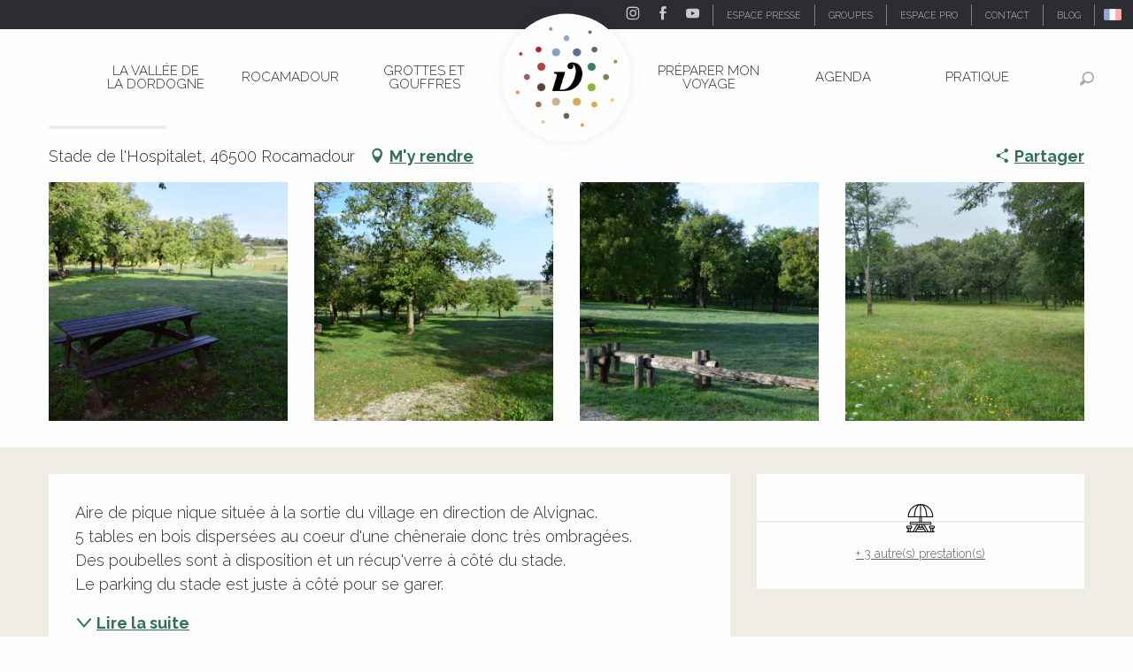

--- FILE ---
content_type: text/html; charset=UTF-8
request_url: https://www.vallee-dordogne.com/offres/aire-du-stade-rocamadour-fr-4050712
body_size: 82072
content:
<!doctype html>
<html class="no-js" lang="fr-FR"><head><script type="importmap">{"imports":{"jquery":"https:\/\/woody.cloudly.space\/app\/themes\/woody-theme\/src\/lib\/custom\/jquery@3.7.1.min.mjs","highcharts":"https:\/\/woody.cloudly.space\/app\/dist\/ot-dordogne\/addons\/woody-library\/static\/lib\/highcharts-12.1.2\/code\/es-modules\/masters\/highcharts.src.js","woody_library_filter":"https:\/\/woody.cloudly.space\/app\/dist\/ot-dordogne\/addons\/woody-library\/js\/filter.3dd4b7bece.js","woody_library_woody_component":"https:\/\/woody.cloudly.space\/app\/dist\/ot-dordogne\/addons\/woody-library\/js\/modules\/components\/woody-component.f868fc8be0.mjs","woody_library_woody_controller":"https:\/\/woody.cloudly.space\/app\/dist\/ot-dordogne\/addons\/woody-library\/js\/modules\/controllers\/woody-controller.2db0174bdc.mjs","woody_library_summary_map_manager":"https:\/\/woody.cloudly.space\/app\/dist\/ot-dordogne\/addons\/woody-library\/js\/modules\/managers\/summary\/summary-map-manager.84afb4d49a.mjs","woody_library_summary_accordion_manager":"https:\/\/woody.cloudly.space\/app\/dist\/ot-dordogne\/addons\/woody-library\/js\/modules\/managers\/summary\/summary-accordion-manager.9b68213f2a.mjs","woody_library_interactive_svg_component":"https:\/\/woody.cloudly.space\/app\/dist\/ot-dordogne\/addons\/woody-library\/js\/modules\/components\/interactive-svg\/interactive-svg-component.88c1dab784.mjs","woody_library_card_uniq_component":"https:\/\/woody.cloudly.space\/app\/dist\/ot-dordogne\/addons\/woody-library\/js\/modules\/components\/card\/card-uniq-component.c74c472f73.mjs","woody_library_card_toggler_component":"https:\/\/woody.cloudly.space\/app\/dist\/ot-dordogne\/addons\/woody-library\/js\/modules\/components\/card\/card-toggler-component.077fbca673.mjs","woody_library_card_slider_component":"https:\/\/woody.cloudly.space\/app\/dist\/ot-dordogne\/addons\/woody-library\/js\/modules\/components\/card\/card-slider-component.1fcbe821ee.mjs","woody_library_card_map_slider_component":"https:\/\/woody.cloudly.space\/app\/dist\/ot-dordogne\/addons\/woody-library\/js\/modules\/components\/card\/card-map-slider-component.mjs","woody_library_card_map_manager":"https:\/\/woody.cloudly.space\/app\/dist\/ot-dordogne\/addons\/woody-library\/js\/modules\/managers\/card\/card-map-manager.aa96fe0af2.mjs","woody_library_summary_controller":"https:\/\/woody.cloudly.space\/app\/dist\/ot-dordogne\/addons\/woody-library\/js\/modules\/controllers\/summary\/summary-controller.56dc30afe7.mjs","woody_library_focus_controller":"https:\/\/woody.cloudly.space\/app\/dist\/ot-dordogne\/addons\/woody-library\/js\/modules\/controllers\/focus\/focus-controller.779736d3ae.mjs","woody_library_focus_map_controller":"https:\/\/woody.cloudly.space\/app\/dist\/ot-dordogne\/addons\/woody-library\/js\/modules\/controllers\/focus\/focus-map-controller.fa756137c4.mjs","woody_library_focus_svg_controller":"https:\/\/woody.cloudly.space\/app\/dist\/ot-dordogne\/addons\/woody-library\/js\/modules\/controllers\/focus\/focus-svg-controller.e0e66f5917.mjs","woody_library_get_there_link_component":"https:\/\/woody.cloudly.space\/app\/dist\/ot-dordogne\/addons\/woody-library\/js\/modules\/components\/get-there\/get-there-link-component.236c7b036d.mjs","woody_library_reveal_component":"https:\/\/woody.cloudly.space\/app\/dist\/ot-dordogne\/addons\/woody-library\/js\/modules\/components\/reveal\/reveal-component.ae2427d122.mjs","woody_addon_touristicmaps_utils":"https:\/\/woody.cloudly.space\/app\/dist\/ot-dordogne\/addons\/woody-addon-touristicmaps\/js\/utils\/woody-addon-touristicmaps-utils.7b4d5b3788.mjs","woody_addon_touristicmaps_map_manager":"https:\/\/woody.cloudly.space\/app\/dist\/ot-dordogne\/addons\/woody-addon-touristicmaps\/js\/managers\/woody-addon-touristicmaps-map-manager.25def4f386.mjs","woody_addon_touristicmaps_map_component":"https:\/\/woody.cloudly.space\/app\/dist\/ot-dordogne\/addons\/woody-addon-touristicmaps\/js\/components\/woody-addon-touristicmaps-map-component.3be29cb99e.mjs","woody_addon_touristicmaps_map_control":"https:\/\/woody.cloudly.space\/app\/dist\/ot-dordogne\/addons\/woody-addon-touristicmaps\/js\/controls\/woody-addon-touristicmaps-map-control.3ad63029a2.mjs","woody_addon_touristicmaps_center_france_map_control":"https:\/\/woody.cloudly.space\/app\/dist\/ot-dordogne\/addons\/woody-addon-touristicmaps\/js\/controls\/woody-addon-touristicmaps-center-france-map-control.bfd154a095.mjs","woody_addon_touristicmaps_search_city_map_control":"https:\/\/woody.cloudly.space\/app\/dist\/ot-dordogne\/addons\/woody-addon-touristicmaps\/js\/controls\/woody-addon-touristicmaps-search-city-map-control.c837cfe0f5.mjs","woody_scrollytelling_controller":"https:\/\/woody.cloudly.space\/app\/dist\/ot-dordogne\/addons\/woody-addon-scrollytelling\/js\/controllers\/woody-scrollytelling-controller.b0b3becd69.mjs","woody_scrollytelling_menu_controller":"https:\/\/woody.cloudly.space\/app\/dist\/ot-dordogne\/addons\/woody-addon-scrollytelling\/js\/controllers\/woody-scrollytelling-menu-controller.50cfce8b7a.mjs","woody_scrollytelling_group_controller":"https:\/\/woody.cloudly.space\/app\/dist\/ot-dordogne\/addons\/woody-addon-scrollytelling\/js\/controllers\/woody-scrollytelling-group-controller.893fc29d3a.mjs","woody_addon_roadbook_global":"https:\/\/woody.cloudly.space\/app\/dist\/ot-dordogne\/addons\/woody-addon-roadbook\/js\/woody-addon-roadbook-global.bac59b597b.mjs","woody_addon_roadbook_elements":"https:\/\/woody.cloudly.space\/app\/dist\/ot-dordogne\/addons\/woody-addon-roadbook\/js\/woody-addon-roadbook-elements.1ebf10e34f.mjs","woody_addon_roadbook_tools":"https:\/\/woody.cloudly.space\/app\/dist\/ot-dordogne\/addons\/woody-addon-roadbook\/js\/woody-addon-roadbook-tools.4c62973343.mjs","woody_addon_roadbook_feed":"https:\/\/woody.cloudly.space\/app\/dist\/ot-dordogne\/addons\/woody-addon-roadbook\/js\/woody-addon-roadbook-feed.75f6c0ef11.mjs","woody_addon_roadbook_front":"https:\/\/woody.cloudly.space\/app\/dist\/ot-dordogne\/addons\/woody-addon-roadbook\/js\/woody-addon-roadbook-front.e97c97cdf2.mjs","woody_addon_roadbook_django":"https:\/\/woody.cloudly.space\/app\/dist\/ot-dordogne\/addons\/woody-addon-roadbook\/js\/woody-addon-roadbook-django.d8fae5bb70.mjs","woody_roadbook_sheet_list_controller":"https:\/\/woody.cloudly.space\/app\/dist\/ot-dordogne\/addons\/woody-addon-roadbook\/js\/controllers\/woody-roadbook-sheet-list-controller.a3aea218c2.mjs","woody_roadbook_map_global_controller":"https:\/\/woody.cloudly.space\/app\/dist\/ot-dordogne\/addons\/woody-addon-roadbook\/js\/controllers\/woody-roadbook-map-global-controller.ca5ca46b9e.mjs","woody_hawwwai_itinerary_elevation_chart_component":"https:\/\/woody.cloudly.space\/app\/dist\/ot-dordogne\/addons\/woody-addon-hawwwai\/js\/components\/woody-hawwwai-itinerary-elevation-chart-component.1b7e9b6c9a.mjs","woody_hawwwai_itinerary_reveal_controller":"https:\/\/woody.cloudly.space\/app\/dist\/ot-dordogne\/addons\/woody-addon-hawwwai\/js\/controllers\/woody-hawwwai-itinerary-reveal-controller.2d8a9d49dc.mjs","woody_hawwwai_itinerary_reveal_toggler_controller":"https:\/\/woody.cloudly.space\/app\/dist\/ot-dordogne\/addons\/woody-addon-hawwwai\/js\/controllers\/woody-hawwwai-itinerary-reveal-toggler-controller.26149551a6.mjs","woody_hawwwai_itinerary_pois_controller":"https:\/\/woody.cloudly.space\/app\/dist\/ot-dordogne\/addons\/woody-addon-hawwwai\/js\/controllers\/woody-hawwwai-itinerary-pois-controller.2dce389938.mjs","woody_lib_utils":"https:\/\/woody.cloudly.space\/app\/dist\/ot-dordogne\/addons\/woody-lib-utils\/js\/woody-lib-utils.93266841fa.mjs","woody_addon_search_engine_component":"https:\/\/woody.cloudly.space\/app\/dist\/ot-dordogne\/addons\/woody-addon-search\/js\/components\/woody-addon-search-engine-component.dc802f6a63.mjs","woody_addon_search_main":"https:\/\/woody.cloudly.space\/app\/dist\/ot-dordogne\/addons\/woody-addon-search\/js\/woody-addon-search-main.6ea2fe98ba.mjs","woody_addon_search_engine_input_component":"https:\/\/woody.cloudly.space\/app\/dist\/ot-dordogne\/addons\/woody-addon-search\/js\/components\/woody-addon-search-engine-input-component.1e6a90e877.mjs","woody_addon_search_engine_input_dropdown_component":"https:\/\/woody.cloudly.space\/app\/dist\/ot-dordogne\/addons\/woody-addon-search\/js\/components\/woody-addon-search-engine-input-dropdown-component.c7e89a83ab.mjs","woody_addon_search_engine_filters_component":"https:\/\/woody.cloudly.space\/app\/dist\/ot-dordogne\/addons\/woody-addon-search\/js\/components\/woody-addon-search-engine-filters-component.cc5fa80115.mjs","woody_addon_search_engine_results_component":"https:\/\/woody.cloudly.space\/app\/dist\/ot-dordogne\/addons\/woody-addon-search\/js\/components\/woody-addon-search-engine-results-component.7fe4b9df50.mjs","woody_addon_search_data_controller":"https:\/\/woody.cloudly.space\/app\/dist\/ot-dordogne\/addons\/woody-addon-search\/js\/controllers\/woody-addon-search-data-controller.a95f731a76.mjs","fuse.js":"https:\/\/woody.cloudly.space\/app\/dist\/ot-dordogne\/addons\/woody-addon-search\/static\/js\/fuse-v6.4.1\/fuse.esm.min.js","woody_addon_devtools_main":"https:\/\/woody.cloudly.space\/app\/dist\/ot-dordogne\/addons\/woody-addon-devtools\/js\/woody-addon-devtools-main.5ef617cfdb.mjs","woody_addon_devtools_tools":"https:\/\/woody.cloudly.space\/app\/dist\/ot-dordogne\/addons\/woody-addon-devtools\/js\/woody-addon-devtools-tools.54d58a68c5.mjs","woody_addon_devtools_color_palette":"https:\/\/woody.cloudly.space\/app\/dist\/ot-dordogne\/addons\/woody-addon-devtools\/js\/woody-addon-devtools-color-palette.a8a41da40b.mjs","woody_addon_devtools_style_shift":"https:\/\/woody.cloudly.space\/app\/dist\/ot-dordogne\/addons\/woody-addon-devtools\/js\/woody-addon-devtools-style-shift.c4f6081742.mjs","woody_addon_devtools_fake_touristic_sheet":"https:\/\/woody.cloudly.space\/app\/dist\/ot-dordogne\/addons\/woody-addon-devtools\/js\/woody-addon-devtools-fake-touristic-sheet.2cb516cd17.mjs","woody_addon_circuits_component":"https:\/\/woody.cloudly.space\/app\/dist\/ot-dordogne\/addons\/woody-addon-circuits\/js\/components\/woody-addon-circuits-component.4a6e8f9880.mjs","woody_addon_circuits_day_component":"https:\/\/woody.cloudly.space\/app\/dist\/ot-dordogne\/addons\/woody-addon-circuits\/js\/components\/woody-addon-circuits-day-component.1b03859ec2.mjs","woody_addon_circuits_day_map_manager":"https:\/\/woody.cloudly.space\/app\/dist\/ot-dordogne\/addons\/woody-addon-circuits\/js\/managers\/woody-addon-circuits-day-map-manager.b4b2246a61.mjs","woody_addon_sncfconnect_sheet":"https:\/\/woody.cloudly.space\/app\/dist\/ot-dordogne\/addons\/woody-addon-sncfconnect\/js\/woody-addon-sncfconnect-sheet.edd7575589.mjs","woody_addon_campaigns_blocks":"https:\/\/woody.cloudly.space\/app\/dist\/ot-dordogne\/addons\/woody-addon-claims\/js\/woody-addon-campaigns-blocks.cd7b0fdfb1.mjs","woody_addon_claims_blocks":"https:\/\/woody.cloudly.space\/app\/dist\/ot-dordogne\/addons\/woody-addon-claims\/js\/woody-addon-claims-blocks.d6b0ec349c.mjs","woody_addon_favorites_tools":"https:\/\/woody.cloudly.space\/app\/dist\/ot-dordogne\/addons\/woody-addon-favorites\/js\/woody-addon-favorites-tools.493a0ea33a.mjs","woody_addon_favorites_btn":"https:\/\/woody.cloudly.space\/app\/dist\/ot-dordogne\/addons\/woody-addon-favorites\/js\/woody-addon-favorites-btn.371d024552.mjs","woody_addon_favorites_cart":"https:\/\/woody.cloudly.space\/app\/dist\/ot-dordogne\/addons\/woody-addon-favorites\/js\/woody-addon-favorites-cart.76fc575ef3.mjs","woody_addon_favorites_sections":"https:\/\/woody.cloudly.space\/app\/dist\/ot-dordogne\/addons\/woody-addon-favorites\/js\/woody-addon-favorites-sections.3c8fc8f133.mjs"}}</script><title>Aire du Stade (Rocamadour) | Vallée de la Dordogne Tourisme - Rocamadour, Padirac, Autoire, Loubressac, Carennac, Collonges-la-Rouge</title><script>window.globals={"ancestors":{"chapter1":"Offres SIT","chapter2":"HPA - Aire du Stade (Rocamadour) 4050712","chapter3":null},"area":"main","current_lang":"fr","current_locale":"fr","current_locale_region":"fr_FR","env":"prod","languages":["de","fr","en","es","nl"],"post_id":201690,"post_image":"https:\/\/api.cloudly.space\/resize\/crop\/1200\/627\/60\/aHR0cHM6Ly9jZHQ0Ni5tZWRpYS50b3VyaW5zb2Z0LmV1L3VwbG9hZC9EU0MtMDAzNS00LkpQRw==\/image.jpg","post_title":"HPA - Aire du Stade (Rocamadour) 4050712","post_type":"touristic_sheet","post_modified":"2025-11-07 18:18:47+01:00","sheet_id":4050712,"site_key":"ot-dordogne","tags":{"places":[],"seasons":[],"themes":[],"targets":[]},"woody_options_pages":{"search_url":104036,"disqus_instance_url":"https:\/\/vallee-dordogne.disqus.com\/embed.js","weather_url":0,"favorites_url":0},"search":{"api":{"uri":"https:\/\/api.tourism-system.com\/v2\/woody\/search\/fr\/v2","args":{"size":15,"threshold":0.5}}},"tmaps":{"url_api":"https:\/\/api.touristicmaps.com\/lib\/mod.mjs","url_api_lazy":"https:\/\/api.touristicmaps.com\/lib\/lazy.mjs"},"hawwwai":{"sheet_options":{"nearby_distance_max":5000}},"sncfconnect":{"publisher":"raccourciagency","name":"ot-dordogne","date":"202406"}}</script><script>document.addEventListener("DOMContentLoaded",function(){document.querySelectorAll("a[href='#consentframework'],a[href='#cmp']").forEach(function(e){e.removeAttribute("target");e.setAttribute("href","javascript:window.Sddan.cmp.displayUI();")})});</script><!-- Privacy-friendly analytics by Plausible --><script async src="https://woody.cloudly.space/app/themes/ot-dordogne/src/js/custom/pa-rMq5crE4t_D4NzmixuuQV.js"></script><script>
  window.plausible=window.plausible||function(){(plausible.q=plausible.q||[]).push(arguments)},plausible.init=plausible.init||function(i){plausible.o=i||{}};
  plausible.init()
</script><link rel="preconnect" href="https://cache.consentframework.com" crossorigin><link rel="preconnect" href="https://choices.consentframework.com" crossorigin><link rel="preconnect" href="https://fonts.gstatic.com" crossorigin><link rel="preconnect" href="https://fonts.googleapis.com" crossorigin><link rel="preconnect" href="https://www.googletagmanager.com" crossorigin><link rel="preconnect" href="https://woody.cloudly.space" crossorigin><link rel="preconnect" href="https://api.cloudly.space" crossorigin><script>(function(n,t,i,r){var u=new RegExp("(?:; )?"+r+"=([^;]*);?"),f=u.test(document.cookie)?decodeURIComponent(RegExp.$1):null;n[i]=n[i]||[];n[i].push({tourinsoft:{structure:"1-16-",syndication:"2-4-1452-",offre:"18-AIRMIP046V51Q39M-",user:f,trackingId:"UA-35611020-1"}})})(window,document,"dataLayerTSF","_ga")</script><script data-cmp-extra-vendor="8" data-cmp-purposes="1,9" data-cmp-extra-vendor-li="8" data-cmp-purposes-li="8,10" data-cmp-src="https://woody.cloudly.space/app/dist/ot-dordogne/addons/woody-addon-hawwwai/js/tourinsoft-gtm.9ee9e2a757.js"></script><script>window.dataLayer=window.dataLayer?window.dataLayer:[];window.dataLayer.push({"event":"globals","data":{"env":"prod","site_key":"ot-dordogne","page":{"id_page":201690,"name":"HPA &#8211; Aire du Stade (Rocamadour) #4050712","page_type":"touristic_sheet","tags":{"places":[],"seasons":[],"themes":[],"targets":[]}},"lang":"fr","area":"main","rdbk":{"enable":false},"sheet":{"id_sheet":4050712,"id_sit":"VALLEE-DORDOGNE-AIRMIP046V51Q39M","id_reservation":null,"name":"Aire du Stade - Rocamadour","type":"H\u00f4tellerie de plein air","bordereau":"HPA","city":"Rocamadour"}}});</script><script>(function(w,d,s,l,i) { w[l]=w[l]||[]; w[l].push({ 'gtm.start': new Date().getTime(),event: 'gtm.js' }); var f=d.getElementsByTagName(s)[0], j=d.createElement(s),dl=l!='dataLayer'? '&l='+l:''; j.async=true; j.src='https://www.googletagmanager.com/gtm.js?id='+i+dl; f.parentNode.insertBefore(j,f); })(window,document,'script','dataLayer','GTM-T52L8W');</script><link rel="canonical" href="https://www.vallee-dordogne.com/offres/aire-du-stade-rocamadour-fr-4050712"/><meta charset="UTF-8"/><meta http-equiv="X-UA-Compatible" content="IE=edge"/><meta name="generator" content="Raccourci Agency - WP"/><meta name="viewport" content="width=device-width,initial-scale=1"/><meta name="robots" content="max-snippet:-1, max-image-preview:large, max-video-preview:-1"/><meta property="og:type" content="website"/><meta property="og:url" content="https://www.vallee-dordogne.com/offres/aire-du-stade-rocamadour-fr-4050712"/><meta name="twitter:card" content="summary"/><meta property="og:site_name" content="Vallée de la Dordogne Tourisme - Rocamadour, Padirac, Autoire, Loubressac, Carennac, Collonges-la-Rouge"/><meta property="og:locale" content="fr_FR"/><meta property="og:locale:alternate" content="de_DE"/><meta property="og:locale:alternate" content="en_GB"/><meta name="description" property="og:description" content="Aire de pique nique située à la sortie du village en direction de Alvignac.
5 tables en bois dispersées au coeur d'une chêneraie donc très ombragées.
Des poubelles sont à disposition et un récup'verre à côté du stade. 
Le parking du stade est juste à côté pour se garer."/><meta property="og:title" content="Aire du Stade - Rocamadour"/><meta name="twitter:title" content="Aire du Stade - Rocamadour"/><meta name="twitter:description" content="Aire de pique nique située à la sortie du village en direction de Alvignac.
5 tables en bois dispersées au coeur d'une chêneraie donc très ombragées.
Des poubelles sont à disposition et un récup'verre à côté du stade. 
Le parking du stade est juste à côté pour se garer."/><meta name="format-detection" content="telephone=no"/><meta property="og:image" content="https://api.cloudly.space/resize/crop/1200/627/60/aHR0cHM6Ly9jZHQ0Ni5tZWRpYS50b3VyaW5zb2Z0LmV1L3VwbG9hZC9EU0MtMDAzNS00LkpQRw==/image.jpg"/><meta name="twitter:image" content="https://api.cloudly.space/resize/crop/1024/512/60/aHR0cHM6Ly9jZHQ0Ni5tZWRpYS50b3VyaW5zb2Z0LmV1L3VwbG9hZC9EU0MtMDAzNS00LkpQRw==/image.jpg"/><meta name="thumbnail" content="https://api.cloudly.space/resize/crop/1200/1200/60/aHR0cHM6Ly9jZHQ0Ni5tZWRpYS50b3VyaW5zb2Z0LmV1L3VwbG9hZC9EU0MtMDAzNS00LkpQRw==/image.jpg"/><script type="application/ld+json" class="woody-schema-graph">{"@context":"https:\/\/schema.org","@graph":[{"@type":"WebSite","url":"https:\/\/www.vallee-dordogne.com","name":"Vall\u00e9e de la Dordogne Tourisme - Rocamadour, Padirac, Autoire, Loubressac, Carennac, Collonges-la-Rouge","description":"","potentialAction":[{"@type":"SearchAction","target":"https:\/\/www.vallee-dordogne.com\/recherche?query={search_term_string}","query-input":"required name=search_term_string"}]},{"@type":"WebPage","url":"https:\/\/www.vallee-dordogne.com\/offres\/aire-du-stade-rocamadour-fr-4050712","headline":"HPA \u2013 Aire du Stade (Rocamadour) #4050712 | Vall\u00e9e de la Dordogne Tourisme - Rocamadour, Padirac, Autoire, Loubressac, Carennac, Collonges-la-Rouge","inLanguage":"fr-FR","datePublished":"2025-11-07 17:18:46","dateModified":"2025-11-07 17:18:47","description":"Aire de pique nique situ\u00e9e \u00e0 la sortie du village en direction de Alvignac.\n5 tables en bois dispers\u00e9es au coeur d'une ch\u00eaneraie donc tr\u00e8s ombrag\u00e9es.\nDes poubelles sont \u00e0 disposition et un r\u00e9cup'verre \u00e0 c\u00f4t\u00e9 du stade. \nLe parking du stade est juste \u00e0 c\u00f4t\u00e9 pour se garer."},{"@type":"LodgingBusiness","name":"Aire du Stade","description":"Aire de pique nique situ\u00e9e \u00e0 la sortie du village en direction de Alvignac.\n5 tables en bois dispers\u00e9es au coeur d'une ch\u00eaneraie donc tr\u00e8s ombrag\u00e9es.\nDes poubelles sont \u00e0 disposition et un r\u00e9cup'verre \u00e0 c\u00f4t\u00e9 du stade. \nLe parking du stade est juste \u00e0 c\u00f4t\u00e9 pour se garer.","url":"https:\/\/www.vallee-dordogne.com\/offres\/aire-du-stade-rocamadour-fr-4050712","geo":{"@type":"GeoCoordinates","latitude":"44.808707","longitude":"1.629935"},"address":{"@type":"PostalAddress","streetAddress":"Stade de l'Hospitalet","addressLocality":"Rocamadour","postalCode":"46500","addressCountry":"FRANCE"},"location":{"@type":"Place","name":"Adresse","address":{"@type":"PostalAddress","streetAddress":"Stade de l'Hospitalet","addressLocality":"Rocamadour","postalCode":"46500","addressCountry":"FRANCE"},"geo":{"@type":"GeoCoordinates","latitude":"44.808707","longitude":"1.629935"}},"image":["https:\/\/cdt46.media.tourinsoft.eu\/upload\/DSC-0035-4.JPG","https:\/\/cdt46.media.tourinsoft.eu\/upload\/DSC-0034-4.JPG","https:\/\/cdt46.media.tourinsoft.eu\/upload\/DSC-0037-4.JPG","https:\/\/cdt46.media.tourinsoft.eu\/upload\/AIRMIP046V51Q39M-rocamadour-pique-nique.jpg"]}]}</script><style>img:is([sizes="auto" i], [sizes^="auto," i]) { contain-intrinsic-size: 3000px 1500px }</style><script>
window._wpemojiSettings = {"baseUrl":"https:\/\/s.w.org\/images\/core\/emoji\/16.0.1\/72x72\/","ext":".png","svgUrl":"https:\/\/s.w.org\/images\/core\/emoji\/16.0.1\/svg\/","svgExt":".svg","source":{"concatemoji":"https:\/\/www.vallee-dordogne.com\/wp\/wp-includes\/js\/wp-emoji-release.min.js?ver=6.8.2"}};
/*! This file is auto-generated */
!function(s,n){var o,i,e;function c(e){try{var t={supportTests:e,timestamp:(new Date).valueOf()};sessionStorage.setItem(o,JSON.stringify(t))}catch(e){}}function p(e,t,n){e.clearRect(0,0,e.canvas.width,e.canvas.height),e.fillText(t,0,0);var t=new Uint32Array(e.getImageData(0,0,e.canvas.width,e.canvas.height).data),a=(e.clearRect(0,0,e.canvas.width,e.canvas.height),e.fillText(n,0,0),new Uint32Array(e.getImageData(0,0,e.canvas.width,e.canvas.height).data));return t.every(function(e,t){return e===a[t]})}function u(e,t){e.clearRect(0,0,e.canvas.width,e.canvas.height),e.fillText(t,0,0);for(var n=e.getImageData(16,16,1,1),a=0;a<n.data.length;a++)if(0!==n.data[a])return!1;return!0}function f(e,t,n,a){switch(t){case"flag":return n(e,"\ud83c\udff3\ufe0f\u200d\u26a7\ufe0f","\ud83c\udff3\ufe0f\u200b\u26a7\ufe0f")?!1:!n(e,"\ud83c\udde8\ud83c\uddf6","\ud83c\udde8\u200b\ud83c\uddf6")&&!n(e,"\ud83c\udff4\udb40\udc67\udb40\udc62\udb40\udc65\udb40\udc6e\udb40\udc67\udb40\udc7f","\ud83c\udff4\u200b\udb40\udc67\u200b\udb40\udc62\u200b\udb40\udc65\u200b\udb40\udc6e\u200b\udb40\udc67\u200b\udb40\udc7f");case"emoji":return!a(e,"\ud83e\udedf")}return!1}function g(e,t,n,a){var r="undefined"!=typeof WorkerGlobalScope&&self instanceof WorkerGlobalScope?new OffscreenCanvas(300,150):s.createElement("canvas"),o=r.getContext("2d",{willReadFrequently:!0}),i=(o.textBaseline="top",o.font="600 32px Arial",{});return e.forEach(function(e){i[e]=t(o,e,n,a)}),i}function t(e){var t=s.createElement("script");t.src=e,t.defer=!0,s.head.appendChild(t)}"undefined"!=typeof Promise&&(o="wpEmojiSettingsSupports",i=["flag","emoji"],n.supports={everything:!0,everythingExceptFlag:!0},e=new Promise(function(e){s.addEventListener("DOMContentLoaded",e,{once:!0})}),new Promise(function(t){var n=function(){try{var e=JSON.parse(sessionStorage.getItem(o));if("object"==typeof e&&"number"==typeof e.timestamp&&(new Date).valueOf()<e.timestamp+604800&&"object"==typeof e.supportTests)return e.supportTests}catch(e){}return null}();if(!n){if("undefined"!=typeof Worker&&"undefined"!=typeof OffscreenCanvas&&"undefined"!=typeof URL&&URL.createObjectURL&&"undefined"!=typeof Blob)try{var e="postMessage("+g.toString()+"("+[JSON.stringify(i),f.toString(),p.toString(),u.toString()].join(",")+"));",a=new Blob([e],{type:"text/javascript"}),r=new Worker(URL.createObjectURL(a),{name:"wpTestEmojiSupports"});return void(r.onmessage=function(e){c(n=e.data),r.terminate(),t(n)})}catch(e){}c(n=g(i,f,p,u))}t(n)}).then(function(e){for(var t in e)n.supports[t]=e[t],n.supports.everything=n.supports.everything&&n.supports[t],"flag"!==t&&(n.supports.everythingExceptFlag=n.supports.everythingExceptFlag&&n.supports[t]);n.supports.everythingExceptFlag=n.supports.everythingExceptFlag&&!n.supports.flag,n.DOMReady=!1,n.readyCallback=function(){n.DOMReady=!0}}).then(function(){return e}).then(function(){var e;n.supports.everything||(n.readyCallback(),(e=n.source||{}).concatemoji?t(e.concatemoji):e.wpemoji&&e.twemoji&&(t(e.twemoji),t(e.wpemoji)))}))}((window,document),window._wpemojiSettings);
</script><link rel='preload' as='style' onload='this.onload=null;this.rel="stylesheet"' id='addon-search-stylesheet-css' href='https://woody.cloudly.space/app/dist/ot-dordogne/addons/woody-addon-search/css/woody-addon-search.3c0e3d2c84.css?ver=3.1.29' media='screen' /><noscript><link rel='stylesheet' id='addon-search-stylesheet-css' href='https://woody.cloudly.space/app/dist/ot-dordogne/addons/woody-addon-search/css/woody-addon-search.3c0e3d2c84.css?ver=3.1.29' media='screen' /></noscript><link rel='preload' as='style' onload='this.onload=null;this.rel="stylesheet"' id='addon-touristicmaps-stylesheet-css' href='https://woody.cloudly.space/app/dist/ot-dordogne/addons/woody-addon-touristicmaps/css/woody-addon-touristicmaps.42aea2a6d2.css?ver=2.0.19' media='all' /><noscript><link rel='stylesheet' id='addon-touristicmaps-stylesheet-css' href='https://woody.cloudly.space/app/dist/ot-dordogne/addons/woody-addon-touristicmaps/css/woody-addon-touristicmaps.42aea2a6d2.css?ver=2.0.19' media='all' /></noscript><link rel='preload' as='style' onload='this.onload=null;this.rel="stylesheet"' id='addon-scrollytelling-stylesheet-css' href='https://woody.cloudly.space/app/dist/ot-dordogne/addons/woody-addon-scrollytelling/css/woody-addon-scrollytelling.ee9d3e51fb.css?ver=1.0.32' media='all' /><noscript><link rel='stylesheet' id='addon-scrollytelling-stylesheet-css' href='https://woody.cloudly.space/app/dist/ot-dordogne/addons/woody-addon-scrollytelling/css/woody-addon-scrollytelling.ee9d3e51fb.css?ver=1.0.32' media='all' /></noscript><link rel='preload' as='style' onload='this.onload=null;this.rel="stylesheet"' id='addon-hawwwai-stylesheet-css' href='https://woody.cloudly.space/app/dist/ot-dordogne/addons/woody-addon-hawwwai/css/front/woody-addon-hawwwai.ebf78ef83d.css?ver=3.4.99' media='all' /><noscript><link rel='stylesheet' id='addon-hawwwai-stylesheet-css' href='https://woody.cloudly.space/app/dist/ot-dordogne/addons/woody-addon-hawwwai/css/front/woody-addon-hawwwai.ebf78ef83d.css?ver=3.4.99' media='all' /></noscript><link rel='preload' as='style' onload='this.onload=null;this.rel="stylesheet"' id='addon-hawwwai-stylesheet-iti-css' href='https://woody.cloudly.space/app/dist/ot-dordogne/addons/woody-addon-hawwwai/css/front/woody-addon-hawwwai-iti.551a3c1b6d.css?ver=3.4.99' media='all' /><noscript><link rel='stylesheet' id='addon-hawwwai-stylesheet-iti-css' href='https://woody.cloudly.space/app/dist/ot-dordogne/addons/woody-addon-hawwwai/css/front/woody-addon-hawwwai-iti.551a3c1b6d.css?ver=3.4.99' media='all' /></noscript><link rel='preload' as='style' onload='this.onload=null;this.rel="stylesheet"' id='addon-campaigns-stylesheet-css' href='https://woody.cloudly.space/app/dist/ot-dordogne/addons/woody-addon-claims/css/woody-addon-campaigns.1a1f82fdef.css' media='all' /><noscript><link rel='stylesheet' id='addon-campaigns-stylesheet-css' href='https://woody.cloudly.space/app/dist/ot-dordogne/addons/woody-addon-claims/css/woody-addon-campaigns.1a1f82fdef.css' media='all' /></noscript><link rel='stylesheet' id='swiper-style-main-css' href='https://woody.cloudly.space/app/dist/ot-dordogne/static/swiper/swiper-bundle.css' media='screen' /><link rel='preload' as='style' onload='this.onload=null;this.rel="stylesheet"' id='google-font-lato300400900-css' href='https://fonts.googleapis.com/css?family=Lato:300,400,900' media='all' /><noscript><link rel='stylesheet' id='google-font-lato300400900-css' href='https://fonts.googleapis.com/css?family=Lato:300,400,900' media='all' /></noscript><link rel='preload' as='style' onload='this.onload=null;this.rel="stylesheet"' id='google-font-raleway300400700displayswap-css' href='https://fonts.googleapis.com/css?family=Raleway:300,400,700&display=swap' media='all' /><noscript><link rel='stylesheet' id='google-font-raleway300400700displayswap-css' href='https://fonts.googleapis.com/css?family=Raleway:300,400,700&display=swap' media='all' /></noscript><link rel='stylesheet' id='main-stylesheet-chunk-0-css' href='https://woody.cloudly.space/app/dist/ot-dordogne/css/main_chunk_1.c9a73d89d1.css' media='screen' /><link rel='stylesheet' id='main-stylesheet-chunk-1-css' href='https://woody.cloudly.space/app/dist/ot-dordogne/css/main_chunk_2.de7a14c9d8.css' media='screen' /><link rel='stylesheet' id='main-stylesheet-chunk-2-css' href='https://woody.cloudly.space/app/dist/ot-dordogne/css/main_chunk_3.db3bcd5c3b.css' media='screen' /><link rel='preload' as='style' onload='this.onload=null;this.rel="stylesheet"' id='wicon-stylesheet-css' href='https://woody.cloudly.space/app/dist/ot-dordogne/css/wicon.e93c01f22e.css' media='screen' /><noscript><link rel='stylesheet' id='wicon-stylesheet-css' href='https://woody.cloudly.space/app/dist/ot-dordogne/css/wicon.e93c01f22e.css' media='screen' /></noscript><link rel='stylesheet' id='print-stylesheet-css' href='https://woody.cloudly.space/app/dist/ot-dordogne/css/print.f6f47df82d.css' media='print' /><script defer src="https://woody.cloudly.space/app/dist/ot-dordogne/addons/woody-addon-search/js/woody-addon-search.3155b7e4dc.js?ver=3.1.29" id="addon-search-javascripts-js"></script><script defer src="https://woody.cloudly.space/app/themes/woody-theme/src/js/static/obf.min.js?ver=2.3.159" id="obf-js"></script><script defer src="https://woody.cloudly.space/app/dist/ot-dordogne/addons/woody-addon-eskalad/js/events/eskalad.c2bde38840.js?ver=6.3.3" id="woody-addon-eskalad-js"></script><script defer src="https://woody.cloudly.space/app/dist/ot-dordogne/addons/woody-addon-eskalad/js/events/eskalad-page.5d2af865c3.js?ver=6.3.3" id="woody-addon-eskalad-page-js"></script><script id="jquery-js-before">
window.siteConfig = {"site_key":"ot-dordogne","login":"public_valleedordogne-tmp-migration_website","password":"d5ab25b240c00448015f05125f04b2c6","token":"YzBlYmIxNTQwZjU4OkUwVUhEZ3RTYWtKUkNsbGRCbFFLRUFaZVVscFZTMEZWRXgwSUN3VkRWRUJaQ1Z0bkZGVUhFUXRGVUE9PTpCd1VFQUZBRVZ3WUVWbFlJVXdSUldsSUFBRklBVXdRS1ZsWlZWZ0FEVmdJPQ==","mapProviderKeys":{"otmKey":"64ae6a42734a421cbd50f194c7404119f64d7cbda6e395e1c7f3fdc7059ed700","gmKey":"AIzaSyAIWyOS5ifngsd2S35IKbgEXXgiSAnEjsw"},"api_url":"https:\/\/api.tourism-system.com","api_render_url":"https:\/\/api.tourism-system.com","current_lang":"fr","current_season":null,"languages":["de","fr","en","es","nl"],"pll_options":{"browser":0,"rewrite":1,"hide_default":0,"force_lang":3,"redirect_lang":0,"media_support":1,"uninstall":0,"sync":["taxonomies"],"post_types":["touristic_sheet","short_link","woody_topic","tourtrip_step","woody_rdbk_leaflets","woody_rdbk_feeds","testimony","profile"],"taxonomies":["themes","places","seasons","targets","expression_category","profile_category","leaflet_category","visitor_category","accommodation_category","mobility_category","channel_category","trip_duration"],"domains":{"de":"https:\/\/www.dordognetal.reise","fr":"https:\/\/www.vallee-dordogne.com","en":"https:\/\/www.visit-dordogne-valley.co.uk","es":"https:\/\/es.ot-dordogne.wp.rc-prod.com","nl":"https:\/\/nl.ot-dordogne.wp.rc-prod.com"},"version":"3.5.4","first_activation":1544706023,"media":{"duplicate":0},"default_lang":"fr","previous_version":"3.5.3"}};
window.useLeafletLibrary=1;window.DrupalAngularConfig=window.DrupalAngularConfig || {};window.DrupalAngularConfig.mapProviderKeys={"otmKey":"64ae6a42734a421cbd50f194c7404119f64d7cbda6e395e1c7f3fdc7059ed700","gmKey":"AIzaSyAIWyOS5ifngsd2S35IKbgEXXgiSAnEjsw"};
</script><script type="module" src="https://woody.cloudly.space/app/themes/woody-theme/src/lib/custom/jquery@3.7.1.min.mjs" id="jquery-js"></script><script defer src="https://woody.cloudly.space/app/themes/woody-theme/src/lib/custom/moment-with-locales@2.22.2.min.js" id="jsdelivr_moment-js"></script><script id="woody-addon-hawwwai-sheet-js-extra">
var __hw = {"SECTIONS.TOURISM.SHEET.PERIODS.TODAY":"Aujourd'hui","SECTIONS.TOURISM.SHEET.PERIODS.HAPPENING":"A lieu","SECTIONS.TOURISM.SHEET.PERIODS.ENDED":"Termin\u00e9","SECTIONS.TOURISM.SHEET.PERIODS.ENDED_FOR_TODAY":"Termin\u00e9 pour aujourd'hui","SECTIONS.TOURISM.SHEET.PERIODS.FROM_TODAY":"\u00c0 partir d'aujourd'hui","SECTIONS.TOURISM.SHEET.PERIODS.FROM":"Du","SECTIONS.TOURISM.SHEET.PERIODS.UNTIL_TODAY":"Aujourd'hui","SECTIONS.TOURISM.SHEET.PERIODS.TO":"jusqu'\u00e0","SECTIONS.TOURISM.SHEET.PERIODS.UNTIL":"au","SECTIONS.TOURISM.SHEET.PERIODS.UNTIL_LONG":"jusqu'au","SECTIONS.TOURISM.SHEET.PERIODS.ON":"Le","SECTIONS.TOURISM.SHEET.PERIODS.OPENED":"Ouvert","SECTIONS.TOURISM.SHEET.PERIODS.CLOSED":"Ferm\u00e9","SECTIONS.TOURISM.SHEET.PERIODS.CLOSEDFORTODAY":"Ferm\u00e9 pour aujourd'hui","SECTIONS.TOURISM.SHEET.PERIODS.UNDEFINED":"Horaires non d\u00e9finis","SECTIONS.TOURISM.SHEET.PERIODS.NOW":"En ce moment","GLOBAL.TIMES.TO":"jusqu'\u00e0"};
</script><script type="module" src="https://woody.cloudly.space/app/dist/ot-dordogne/addons/woody-addon-hawwwai/js/woody-addon-hawwwai-sheet.0c65dc8bba.mjs?ver=3.4.99" id="woody-addon-hawwwai-sheet-js"></script><script type="module" src="https://woody.cloudly.space/app/dist/ot-dordogne/addons/woody-addon-sncfconnect/js/woody-addon-sncfconnect.d1b379caef.mjs?ver=1.0.7" id="addon-sncfconnect-javascripts-js"></script><script defer src="https://woody.cloudly.space/app/dist/ot-dordogne/static/swiper/swiper-bundle.min.js?ver=12.0.2" id="jsdelivr_swiper-js"></script><script type="module" src="https://woody.cloudly.space/app/dist/ot-dordogne/addons/woody-addon-claims/js/woody-addon-claims.094619d2c3.mjs" id="addon-claims-javascripts-js"></script><script type="module" src="https://woody.cloudly.space/app/dist/ot-dordogne/addons/woody-addon-favorites/js/woody-addon-favorites.c46dfed72b.mjs" id="addon-favorites-javascripts-js"></script><script defer src="https://woody.cloudly.space/app/themes/woody-theme/src/lib/npm/flatpickr/dist/flatpickr.min.js?ver=4.5.7" id="jsdelivr_flatpickr-js"></script><script defer src="https://woody.cloudly.space/app/themes/woody-theme/src/lib/npm/flatpickr/dist/l10n/fr.js?ver=4.5.7" id="jsdelivr_flatpickr_l10n-js"></script><script defer src="https://woody.cloudly.space/app/themes/woody-theme/src/lib/custom/nouislider@10.1.0.min.js" id="jsdelivr_nouislider-js"></script><script defer src="https://woody.cloudly.space/app/themes/woody-theme/src/lib/custom/lazysizes@4.1.2.min.js" id="jsdelivr_lazysizes-js"></script><script defer src="https://woody.cloudly.space/app/themes/woody-theme/src/lib/custom/moment-timezone-with-data.min.js" id="jsdelivr_moment_tz-js"></script><script defer src="https://woody.cloudly.space/app/themes/woody-theme/src/lib/custom/js.cookie@2.2.1.min.js" id="jsdelivr_jscookie-js"></script><script defer src="https://woody.cloudly.space/app/themes/woody-theme/src/lib/custom/rellax@1.10.1.min.js" id="jsdelivr_rellax-js"></script><script defer src="https://woody.cloudly.space/app/themes/woody-theme/src/lib/custom/iframeResizer@4.3.7.min.js?ver=4.3.7" id="jsdelivr_iframeresizer-js"></script><script defer src="https://woody.cloudly.space/app/themes/woody-theme/src/lib/npm/plyr/dist/plyr.min.js?ver=3.6.8" id="jsdelivr_plyr-js"></script><script defer src="https://woody.cloudly.space/wp/wp-includes/js/dist/hooks.min.js?ver=4d63a3d491d11ffd8ac6" id="wp-hooks-js"></script><script defer src="https://woody.cloudly.space/wp/wp-includes/js/dist/i18n.min.js?ver=5e580eb46a90c2b997e6" id="wp-i18n-js"></script><script defer src="https://woody.cloudly.space/app/themes/woody-theme/src/js/static/i18n-ltr.min.js?ver=2.3.159" id="wp-i18n-ltr-js"></script><script id="main-modules-js-extra">
var WoodyMainJsModules = {"jquery":{"path":"https:\/\/www.vallee-dordogne.com\/app\/themes\/woody-theme\/src\/lib\/custom\/jquery@3.7.1.min.mjs"},"highcharts":{"path":"https:\/\/www.vallee-dordogne.com\/app\/dist\/ot-dordogne\/addons\/woody-library\/static\/lib\/highcharts-12.1.2\/code\/es-modules\/masters\/highcharts.src.js"},"woody_library_filter":{"path":"https:\/\/www.vallee-dordogne.com\/app\/dist\/ot-dordogne\/addons\/woody-library\/js\/filter.3dd4b7bece.js"},"woody_library_woody_component":{"path":"https:\/\/www.vallee-dordogne.com\/app\/dist\/ot-dordogne\/addons\/woody-library\/js\/modules\/components\/woody-component.f868fc8be0.mjs"},"woody_library_woody_controller":{"path":"https:\/\/www.vallee-dordogne.com\/app\/dist\/ot-dordogne\/addons\/woody-library\/js\/modules\/controllers\/woody-controller.2db0174bdc.mjs"},"woody_library_summary_map_manager":{"path":"https:\/\/www.vallee-dordogne.com\/app\/dist\/ot-dordogne\/addons\/woody-library\/js\/modules\/managers\/summary\/summary-map-manager.84afb4d49a.mjs"},"woody_library_summary_accordion_manager":{"path":"https:\/\/www.vallee-dordogne.com\/app\/dist\/ot-dordogne\/addons\/woody-library\/js\/modules\/managers\/summary\/summary-accordion-manager.9b68213f2a.mjs"},"woody_library_interactive_svg_component":{"path":"https:\/\/www.vallee-dordogne.com\/app\/dist\/ot-dordogne\/addons\/woody-library\/js\/modules\/components\/interactive-svg\/interactive-svg-component.88c1dab784.mjs","component":"woody-interactive-svg"},"woody_library_card_uniq_component":{"path":"https:\/\/www.vallee-dordogne.com\/app\/dist\/ot-dordogne\/addons\/woody-library\/js\/modules\/components\/card\/card-uniq-component.c74c472f73.mjs","component":"woody-card-uniq"},"woody_library_card_toggler_component":{"path":"https:\/\/www.vallee-dordogne.com\/app\/dist\/ot-dordogne\/addons\/woody-library\/js\/modules\/components\/card\/card-toggler-component.077fbca673.mjs","component":"woody-card-toggler"},"woody_library_card_slider_component":{"path":"https:\/\/www.vallee-dordogne.com\/app\/dist\/ot-dordogne\/addons\/woody-library\/js\/modules\/components\/card\/card-slider-component.1fcbe821ee.mjs","component":"woody-card-slider"},"woody_library_card_map_slider_component":{"path":"https:\/\/www.vallee-dordogne.com\/app\/dist\/ot-dordogne\/addons\/woody-library\/js\/modules\/components\/card\/card-map-slider-component.mjs","component":"woody-card-map-slider"},"woody_library_card_map_manager":{"path":"https:\/\/www.vallee-dordogne.com\/app\/dist\/ot-dordogne\/addons\/woody-library\/js\/modules\/managers\/card\/card-map-manager.aa96fe0af2.mjs"},"woody_library_summary_controller":{"path":"https:\/\/www.vallee-dordogne.com\/app\/dist\/ot-dordogne\/addons\/woody-library\/js\/modules\/controllers\/summary\/summary-controller.56dc30afe7.mjs","controller":"woody_library_summary_controller"},"woody_library_focus_controller":{"path":"https:\/\/www.vallee-dordogne.com\/app\/dist\/ot-dordogne\/addons\/woody-library\/js\/modules\/controllers\/focus\/focus-controller.779736d3ae.mjs","controller":"woody_library_focus_controller"},"woody_library_focus_map_controller":{"path":"https:\/\/www.vallee-dordogne.com\/app\/dist\/ot-dordogne\/addons\/woody-library\/js\/modules\/controllers\/focus\/focus-map-controller.fa756137c4.mjs","controller":"woody_library_focus_map_controller"},"woody_library_focus_svg_controller":{"path":"https:\/\/www.vallee-dordogne.com\/app\/dist\/ot-dordogne\/addons\/woody-library\/js\/modules\/controllers\/focus\/focus-svg-controller.e0e66f5917.mjs","controller":"woody_library_focus_svg_controller"},"woody_library_get_there_link_component":{"path":"https:\/\/www.vallee-dordogne.com\/app\/dist\/ot-dordogne\/addons\/woody-library\/js\/modules\/components\/get-there\/get-there-link-component.236c7b036d.mjs","component":"woody-get-there-link"},"woody_library_reveal_component":{"path":"https:\/\/www.vallee-dordogne.com\/app\/dist\/ot-dordogne\/addons\/woody-library\/js\/modules\/components\/reveal\/reveal-component.ae2427d122.mjs","component":"woody-reveal"},"woody_addon_touristicmaps_utils":{"path":"https:\/\/www.vallee-dordogne.com\/app\/dist\/ot-dordogne\/addons\/woody-addon-touristicmaps\/js\/utils\/woody-addon-touristicmaps-utils.7b4d5b3788.mjs"},"woody_addon_touristicmaps_map_manager":{"path":"https:\/\/www.vallee-dordogne.com\/app\/dist\/ot-dordogne\/addons\/woody-addon-touristicmaps\/js\/managers\/woody-addon-touristicmaps-map-manager.25def4f386.mjs"},"woody_addon_touristicmaps_map_component":{"path":"https:\/\/www.vallee-dordogne.com\/app\/dist\/ot-dordogne\/addons\/woody-addon-touristicmaps\/js\/components\/woody-addon-touristicmaps-map-component.3be29cb99e.mjs","component":"woody-map"},"woody_addon_touristicmaps_map_control":{"path":"https:\/\/www.vallee-dordogne.com\/app\/dist\/ot-dordogne\/addons\/woody-addon-touristicmaps\/js\/controls\/woody-addon-touristicmaps-map-control.3ad63029a2.mjs"},"woody_addon_touristicmaps_center_france_map_control":{"path":"https:\/\/www.vallee-dordogne.com\/app\/dist\/ot-dordogne\/addons\/woody-addon-touristicmaps\/js\/controls\/woody-addon-touristicmaps-center-france-map-control.bfd154a095.mjs"},"woody_addon_touristicmaps_search_city_map_control":{"path":"https:\/\/www.vallee-dordogne.com\/app\/dist\/ot-dordogne\/addons\/woody-addon-touristicmaps\/js\/controls\/woody-addon-touristicmaps-search-city-map-control.c837cfe0f5.mjs"},"woody_scrollytelling_controller":{"path":"https:\/\/www.vallee-dordogne.com\/app\/dist\/ot-dordogne\/addons\/woody-addon-scrollytelling\/js\/controllers\/woody-scrollytelling-controller.b0b3becd69.mjs","controller":"woody_scrollytelling_controller"},"woody_scrollytelling_menu_controller":{"path":"https:\/\/www.vallee-dordogne.com\/app\/dist\/ot-dordogne\/addons\/woody-addon-scrollytelling\/js\/controllers\/woody-scrollytelling-menu-controller.50cfce8b7a.mjs","controller":"woody_scrollytelling_menu_controller"},"woody_scrollytelling_group_controller":{"path":"https:\/\/www.vallee-dordogne.com\/app\/dist\/ot-dordogne\/addons\/woody-addon-scrollytelling\/js\/controllers\/woody-scrollytelling-group-controller.893fc29d3a.mjs","controller":"woody_scrollytelling_group_controller"},"woody_addon_roadbook_global":{"path":"https:\/\/www.vallee-dordogne.com\/app\/dist\/ot-dordogne\/addons\/woody-addon-roadbook\/js\/woody-addon-roadbook-global.bac59b597b.mjs"},"woody_addon_roadbook_elements":{"path":"https:\/\/www.vallee-dordogne.com\/app\/dist\/ot-dordogne\/addons\/woody-addon-roadbook\/js\/woody-addon-roadbook-elements.1ebf10e34f.mjs"},"woody_addon_roadbook_tools":{"path":"https:\/\/www.vallee-dordogne.com\/app\/dist\/ot-dordogne\/addons\/woody-addon-roadbook\/js\/woody-addon-roadbook-tools.4c62973343.mjs"},"woody_addon_roadbook_feed":{"path":"https:\/\/www.vallee-dordogne.com\/app\/dist\/ot-dordogne\/addons\/woody-addon-roadbook\/js\/woody-addon-roadbook-feed.75f6c0ef11.mjs"},"woody_addon_roadbook_front":{"path":"https:\/\/www.vallee-dordogne.com\/app\/dist\/ot-dordogne\/addons\/woody-addon-roadbook\/js\/woody-addon-roadbook-front.e97c97cdf2.mjs"},"woody_addon_roadbook_django":{"path":"https:\/\/www.vallee-dordogne.com\/app\/dist\/ot-dordogne\/addons\/woody-addon-roadbook\/js\/woody-addon-roadbook-django.d8fae5bb70.mjs"},"woody_roadbook_sheet_list_controller":{"path":"https:\/\/www.vallee-dordogne.com\/app\/dist\/ot-dordogne\/addons\/woody-addon-roadbook\/js\/controllers\/woody-roadbook-sheet-list-controller.a3aea218c2.mjs","controller":"woody_roadbook_sheet_list_controller"},"woody_roadbook_map_global_controller":{"path":"https:\/\/www.vallee-dordogne.com\/app\/dist\/ot-dordogne\/addons\/woody-addon-roadbook\/js\/controllers\/woody-roadbook-map-global-controller.ca5ca46b9e.mjs","controller":"woody_roadbook_map_global_controller"},"woody_hawwwai_itinerary_elevation_chart_component":{"path":"https:\/\/www.vallee-dordogne.com\/app\/dist\/ot-dordogne\/addons\/woody-addon-hawwwai\/js\/components\/woody-hawwwai-itinerary-elevation-chart-component.1b7e9b6c9a.mjs","component":"woody-hawwwai-itinerary-elevation-chart"},"woody_hawwwai_itinerary_reveal_controller":{"path":"https:\/\/www.vallee-dordogne.com\/app\/dist\/ot-dordogne\/addons\/woody-addon-hawwwai\/js\/controllers\/woody-hawwwai-itinerary-reveal-controller.2d8a9d49dc.mjs","controller":"woody_hawwwai_itinerary_reveal_controller"},"woody_hawwwai_itinerary_reveal_toggler_controller":{"path":"https:\/\/www.vallee-dordogne.com\/app\/dist\/ot-dordogne\/addons\/woody-addon-hawwwai\/js\/controllers\/woody-hawwwai-itinerary-reveal-toggler-controller.26149551a6.mjs","controller":"woody_hawwwai_itinerary_reveal_toggler_controller"},"woody_hawwwai_itinerary_pois_controller":{"path":"https:\/\/www.vallee-dordogne.com\/app\/dist\/ot-dordogne\/addons\/woody-addon-hawwwai\/js\/controllers\/woody-hawwwai-itinerary-pois-controller.2dce389938.mjs","controller":"woody_hawwwai_itinerary_pois_controller"}};
</script><script type="module" src="https://woody.cloudly.space/app/dist/ot-dordogne/addons/woody-library/js/modules/main.9a249a7be1.mjs" id="main-modules-js"></script><script type="module" src="https://woody.cloudly.space/app/dist/ot-dordogne/js/main.9bc8f4998b.mjs" id="main-javascripts-js"></script><script>
            document.addEventListener("DOMContentLoaded", function() {
                var faviconLink = document.querySelector("link[rel='shortcut icon'], link[rel='icon']");
                if (faviconLink) {
                    faviconLink.href = "https://woody.cloudly.space/app/themes/ot-dordogne/src/favicon/favicon.png";
                } else {
                    var newFavicon = document.createElement("link");
                    newFavicon.rel = "shortcut icon";
                    newFavicon.href = "https://woody.cloudly.space/app/themes/ot-dordogne/src/favicon/favicon.png";
                    document.head.appendChild(newFavicon);
                }
            });
        </script><link rel="icon" type="image/x-icon" href="https://woody.cloudly.space/app/dist/ot-dordogne/favicon/favicon/favicon.e80f1dbf8b.ico"><link rel="icon" type="image/png" sizes="16x16" href="https://woody.cloudly.space/app/dist/ot-dordogne/favicon/favicon/favicon-16x16.aa918cddeb.png"><link rel="icon" type="image/png" sizes="32x32" href="https://woody.cloudly.space/app/dist/ot-dordogne/favicon/favicon/favicon-32x32.1ac5764e36.png"><link rel="icon" type="image/png" sizes="48x48" href="https://woody.cloudly.space/app/dist/ot-dordogne/favicon/favicon/favicon-48x48.b5fcbdf3d6.png"><link rel="apple-touch-icon" sizes="57x57" href="https://woody.cloudly.space/app/dist/ot-dordogne/favicon/favicon/apple-touch-icon-57x57.9409083c2f.png"><link rel="apple-touch-icon" sizes="60x60" href="https://woody.cloudly.space/app/dist/ot-dordogne/favicon/favicon/apple-touch-icon-60x60.1ca7188a6f.png"><link rel="apple-touch-icon" sizes="72x72" href="https://woody.cloudly.space/app/dist/ot-dordogne/favicon/favicon/apple-touch-icon-72x72.c376a2af16.png"><link rel="apple-touch-icon" sizes="76x76" href="https://woody.cloudly.space/app/dist/ot-dordogne/favicon/favicon/apple-touch-icon-76x76.6f2ea618a2.png"><link rel="apple-touch-icon" sizes="114x114" href="https://woody.cloudly.space/app/dist/ot-dordogne/favicon/favicon/apple-touch-icon-114x114.7d5c21982b.png"><link rel="apple-touch-icon" sizes="120x120" href="https://woody.cloudly.space/app/dist/ot-dordogne/favicon/favicon/apple-touch-icon-120x120.f75d66c497.png"><link rel="apple-touch-icon" sizes="144x144" href="https://woody.cloudly.space/app/dist/ot-dordogne/favicon/favicon/apple-touch-icon-144x144.fa026af59e.png"><link rel="apple-touch-icon" sizes="152x152" href="https://woody.cloudly.space/app/dist/ot-dordogne/favicon/favicon/apple-touch-icon-152x152.74e6384de1.png"><link rel="apple-touch-icon" sizes="167x167" href="https://woody.cloudly.space/app/dist/ot-dordogne/favicon/favicon/apple-touch-icon-167x167.3961c3285f.png"><link rel="apple-touch-icon" sizes="180x180" href="https://woody.cloudly.space/app/dist/ot-dordogne/favicon/favicon/apple-touch-icon-180x180.474f90987a.png"><link rel="apple-touch-icon" sizes="1024x1024" href="https://woody.cloudly.space/app/dist/ot-dordogne/favicon/favicon/apple-touch-icon-1024x1024.5bb6b5493f.png"></head><body class="wp-singular touristic_sheet-template-default single single-touristic_sheet postid-201690 wp-theme-woody-theme wp-child-theme-ot-dordogne prod apirender apirender-wordpress woody-hawwwai-sheet sheet-v2 sheet-hpa">
            <noscript><iframe src="https://www.googletagmanager.com/ns.html?id=GTM-T52L8W" height="0" width="0" style="display:none;visibility:hidden"></iframe></noscript>
        
            
    
    <div class="main-wrapper flex-container flex-dir-column">
                                <div class="woody-component-headnavs">
    
    <a href="#" class="screen-reader-text skip-link woody-component-button primary normal" aria-label="Aller directement au contenu principal de la page">
     <span class="button-label"> Aller au contenu principal</span>
    </a>

    
                        <ul class="tools list-unstyled flex-container align-middle">
                                                                                                                                                                                                            </ul>
            
    <div class="topheader bg-black flex-container align-right">
            <ul class="list-unstyled flex-container align-middle social-menu">
                            <li class="menu-item">
                                            <div class="menu-link no-ext obf" data-obf="aHR0cHM6Ly93d3cuaW5zdGFncmFtLmNvbS92YWxsZWVkb3Jkb2duZS8=" data-target="_blank"><span class="wicon wicon-011-instagram"></span></div>
                                    </li>
                            <li class="menu-item">
                                            <div class="menu-link no-ext obf" data-obf="aHR0cHM6Ly93d3cuZmFjZWJvb2suY29tL3ZhbGxlZWRvcmRvZ25l" data-target="_blank"><span class="wicon wicon-000-facebook"></span></div>
                                    </li>
                            <li class="menu-item">
                                            <div class="menu-link no-ext obf" data-obf="aHR0cHM6Ly93d3cueW91dHViZS5jb20vdXNlci9PVFJPQ0FNQURPVVI=" data-target="_blank"><span class="wicon wicon-004-youtube"></span></div>
                                    </li>
                    </ul>
                <ul class="list-unstyled flex-container align-middle group-menu">
                            <li class="menu-item">
                                            <div class="menu-link no-ext obf" data-obf="L2VzcGFjZS1wcmVzc2U=" data-target="_self"><small>Espace presse</small></div>
                                    </li>
                            <li class="menu-item">
                                            <div class="menu-link no-ext obf" data-obf="L2dyb3VwZXM=" data-target="_self"><small>Groupes</small></div>
                                    </li>
                            <li class="menu-item">
                                            <div class="menu-link no-ext obf" data-obf="L3ZkcHJv" data-target="_self"><small>Espace pro</small></div>
                                    </li>
                            <li class="menu-item">
                                            <div class="menu-link no-ext obf" data-obf="L2NvbnRhY3Q=" data-target="_self"><small>Contact</small></div>
                                    </li>
                            <li class="menu-item">
                                            <div class="menu-link no-ext obf" data-obf="L2Jsb2c=" data-target="_self"><small>Blog</small></div>
                                    </li>
                    </ul>
    
    
    <div class="woody-lang_switcher woody-lang_switcher-reveal tpl_01 flags medium" data-label="Langue" role="button" aria-label="Choix de la langue"><div class="lang_switcher-button" data-label="Langue"  tabindex="0"><div class="fr" data-lang="fr">fr</div></div></div>
</div>


            <header role="banner" class="woody-component-header tpl_03 site-header" data-click-open="true" data-disable-hover="true" data-dropdown-menu="data-dropdown-menu" data-sticky-container="data-sticky-container">
    <div class="main-menu-wrapper">
        <nav class="top-bar title-bar" id="main-menu" role="navigation">
            <ul class="menu dropdown horizontal align-center align-middle fullwidth-dropdowns">
                                                            <li class=" is-dropdown-submenu-parent">
                                                                <a class="menuLink" href="https://www.vallee-dordogne.com/la-vallee-de-la-dordogne" target="_self" data-post-id="98267">
                                                                                                                                                                                                <span class="menuLink-title">La Vallée de la Dordogne</span>
                                                                                                                                                </a>
                                                                                        <ul class="menu is-dropdown-submenu" data-link-parent="98267" data-title="La Vallée de la Dordogne" aria-expanded="false">
                                    <li class="grid-container"><span class="menuPart-title"><a href="https://www.vallee-dordogne.com/la-vallee-de-la-dordogne">                La Vallée de la Dordogne
                </a></span><div class="grid_2col_tpl_02 grid-x align-top  grid-padding-x grid-padding-y"><div class="cell large-8 xmedium-down-order-9"><div class="grid_3col_tpl_01 grid-x medium-up-3 align-center align-top  grid-padding-x grid-padding-y"><div class="cell small-down-order-9"><div class="woody-component woody-component-nav-item-list tpl_01 "><a   href="https://www.vallee-dordogne.com/la-vallee-de-la-dordogne/decouvrir" data-post-id="98268" target="_self"><div class="menuLink-titles"><div class="menuLink-texts has-title"><span class="menuLink-title block-span">Découvrir</span></div></div></a><ul class="children-links"><li class="children-item"><a class="children-link" href="https://www.vallee-dordogne.com/la-vallee-de-la-dordogne/decouvrir/musees-spectacles-visites-et-excursions" data-post-id="97233" target="_self"><div class="menuLink-titles"><div class="menuLink-texts has-title"><span class="menuLink-title block-span">Musées, spectacles, visites et excursions !</span></div></div></a></li><li class="children-item"><a class="children-link" href="https://www.vallee-dordogne.com/la-vallee-de-la-dordogne/decouvrir/histoire-et-prehistoire" data-post-id="194629" target="_self"><div class="menuLink-titles"><div class="menuLink-texts has-title"><span class="menuLink-title block-span">Histoire et Préhistoire</span></div></div></a></li><li class="children-item"><a class="children-link" href="https://www.vallee-dordogne.com/la-vallee-de-la-dordogne/decouvrir/les-chateaux-en-vallee-de-la-dordogne" data-post-id="98283" target="_self"><div class="menuLink-titles"><div class="menuLink-texts has-title"><span class="menuLink-title block-span">Les châteaux en Vallée de la Dordogne</span></div></div></a></li><li class="children-item"><a class="children-link" href="https://www.vallee-dordogne.com/la-vallee-de-la-dordogne/decouvrir/les-jardins-en-vallee-de-la-dordogne" data-post-id="149914" target="_self"><div class="menuLink-titles"><div class="menuLink-texts has-title"><span class="menuLink-title block-span">Les jardins en Vallée de la Dordogne</span></div></div></a></li><li class="children-item"><a class="children-link" href="https://www.vallee-dordogne.com/la-vallee-de-la-dordogne/decouvrir/visites-guidees" data-post-id="175268" target="_self"><div class="menuLink-titles"><div class="menuLink-texts has-title"><span class="menuLink-title block-span">Visites guidées</span></div></div></a></li><li class="children-item"><a class="children-link" href="https://www.vallee-dordogne.com/la-vallee-de-la-dordogne/decouvrir/chemins-de-saint-jacques-de-compostelle" data-post-id="98294" target="_self"><div class="menuLink-titles"><div class="menuLink-texts has-title"><span class="menuLink-title block-span">Chemins de Saint-Jacques de Compostelle</span></div></div></a></li><li class="children-item"><a class="children-link" href="https://www.vallee-dordogne.com/les-4-saisons" data-post-id="257147" target="_self"><div class="menuLink-titles"><div class="menuLink-texts has-title"><span class="menuLink-title block-span">Les 4 saisons en Vallée de la Dordogne</span></div></div></a></li></ul></div></div><div class="cell small-down-order-9"><div class="woody-component woody-component-nav-item-list tpl_01 "><a   href="https://www.vallee-dordogne.com/la-vallee-de-la-dordogne/activites" data-post-id="98298" target="_self"><div class="menuLink-titles"><div class="menuLink-texts has-title"><span class="menuLink-title block-span">Activités</span></div></div></a><ul class="children-links"><li class="children-item"><a class="children-link" href="https://www.vallee-dordogne.com/la-vallee-de-la-dordogne/activites/balades-et-randonnees" data-post-id="170387" target="_self"><div class="menuLink-titles"><div class="menuLink-texts has-title"><span class="menuLink-title block-span">Balades et randonnées</span></div></div></a></li><li class="children-item"><a class="children-link" href="https://www.vallee-dordogne.com/la-vallee-de-la-dordogne/activites/piscines-plages-baignades-en-rivieres" data-post-id="117488" target="_self"><div class="menuLink-titles"><div class="menuLink-texts has-title"><span class="menuLink-title block-span">Les meilleurs spots pour se baigner en Vallée de la Dordogne</span></div></div></a></li><li class="children-item"><a class="children-link" href="https://www.vallee-dordogne.com/la-vallee-de-la-dordogne/activites/balades-en-gabares" data-post-id="98405" target="_self"><div class="menuLink-titles"><div class="menuLink-texts has-title"><span class="menuLink-title block-span">Balades en gabares</span></div></div></a></li><li class="children-item"><a class="children-link" href="https://www.vallee-dordogne.com/la-vallee-de-la-dordogne/activites/vtt-et-cyclotourisme" data-post-id="148138" target="_self"><div class="menuLink-titles"><div class="menuLink-texts has-title"><span class="menuLink-title block-span">VTT et cyclotourisme</span></div></div></a></li><li class="children-item"><a class="children-link" href="https://www.vallee-dordogne.com/la-vallee-de-la-dordogne/activites/sports-et-loisirs" data-post-id="97238" target="_self"><div class="menuLink-titles"><div class="menuLink-texts has-title"><span class="menuLink-title block-span">Sports et loisirs en Vallée de la Dordogne</span></div></div></a></li><li class="children-item"><a class="children-link" href="https://www.vallee-dordogne.com/la-vallee-de-la-dordogne/activites/geocaching-terra-aventura" data-post-id="98325" target="_self"><div class="menuLink-titles"><div class="menuLink-texts has-title"><span class="menuLink-title block-span">Tèrra Aventura</span></div></div></a></li><li class="children-item"><a class="children-link" href="https://www.vallee-dordogne.com/la-vallee-de-la-dordogne/activites/peche" data-post-id="98330" target="_self"><div class="menuLink-titles"><div class="menuLink-texts has-title"><span class="menuLink-title block-span">Pêche</span></div></div></a></li></ul></div></div><div class="cell small-down-order-9"><div class="woody-component woody-component-nav-item-list tpl_01 "><a   href="https://www.vallee-dordogne.com/la-vallee-de-la-dordogne/gastronomie" data-post-id="98407" target="_self"><div class="menuLink-titles"><div class="menuLink-texts has-title"><span class="menuLink-title block-span">Gastronomie</span></div></div></a><ul class="children-links"><li class="children-item"><a class="children-link" href="https://www.vallee-dordogne.com/la-vallee-de-la-dordogne/gastronomie/producteurs" data-post-id="125046" target="_self"><div class="menuLink-titles"><div class="menuLink-texts has-title"><span class="menuLink-title block-span">Producteurs</span></div></div></a></li><li class="children-item"><a class="children-link" href="https://www.vallee-dordogne.com/la-vallee-de-la-dordogne/gastronomie/recettes" data-post-id="150429" target="_self"><div class="menuLink-titles"><div class="menuLink-texts has-title"><span class="menuLink-title block-span">Recettes</span></div></div></a></li><li class="children-item"><a class="children-link" href="https://www.vallee-dordogne.com/gastronomie/nos-bonnes-adresses-gourmandes" data-post-id="268053" target="_self"><div class="menuLink-titles"><div class="menuLink-texts has-title"><span class="menuLink-title block-span">Nos bonnes adresses gourmandes</span></div></div></a></li><li class="children-item"><a class="children-link" href="https://www.vallee-dordogne.com/la-vallee-de-la-dordogne/gastronomie/le-canard-gras" data-post-id="98409" target="_self"><div class="menuLink-titles"><div class="menuLink-texts has-title"><span class="menuLink-title block-span">Canard gras</span></div></div></a></li><li class="children-item"><a class="children-link" href="https://www.vallee-dordogne.com/la-vallee-de-la-dordogne/gastronomie/la-noix" data-post-id="98417" target="_self"><div class="menuLink-titles"><div class="menuLink-texts has-title"><span class="menuLink-title block-span">Noix du Périgord AOP</span></div></div></a></li><li class="children-item"><a class="children-link" href="https://www.vallee-dordogne.com/la-vallee-de-la-dordogne/gastronomie/le-rocamadour-aop" data-post-id="98420" target="_self"><div class="menuLink-titles"><div class="menuLink-texts has-title"><span class="menuLink-title block-span">Rocamadour AOP</span></div></div></a></li><li class="children-item"><a class="children-link" href="https://www.vallee-dordogne.com/la-vallee-de-la-dordogne/gastronomie/la-truffe" data-post-id="186792" target="_self"><div class="menuLink-titles"><div class="menuLink-texts has-title"><span class="menuLink-title block-span">Truffe</span></div></div></a></li><li class="children-item"><a class="children-link" href="https://www.vallee-dordogne.com/la-vallee-de-la-dordogne/gastronomie/vins-et-vignobles" data-post-id="98426" target="_self"><div class="menuLink-titles"><div class="menuLink-texts has-title"><span class="menuLink-title block-span">Vins et vignobles</span></div></div></a></li></ul></div></div><div class="cell small-down-order-9"><div class="woody-component woody-component-nav-item-list tpl_01 "><a   href="https://www.vallee-dordogne.com/la-vallee-de-la-dordogne/art-artisanat" data-post-id="98427" target="_self"><div class="menuLink-titles"><div class="menuLink-texts has-title"><span class="menuLink-title block-span">Art & artisanat</span></div></div></a><ul class="children-links"><li class="children-item"><a class="children-link" href="https://www.vallee-dordogne.com/la-vallee-de-la-dordogne/art-artisanat/artisans-d-art" data-post-id="98428" target="_self"><div class="menuLink-titles"><div class="menuLink-texts has-title"><span class="menuLink-title block-span">Artisans d'art et savoir-faire</span></div></div></a></li><li class="children-item"><a class="children-link" href="https://www.vallee-dordogne.com/la-vallee-de-la-dordogne/art-artisanat/portraits-d-artistes" data-post-id="98429" target="_self"><div class="menuLink-titles"><div class="menuLink-texts has-title"><span class="menuLink-title block-span">Portraits d'artistes</span></div></div></a></li></ul></div></div><div class="cell small-down-order-9"><div class="woody-component woody-component-nav-item-list tpl_01 "><a   href="https://www.vallee-dordogne.com/la-vallee-de-la-dordogne/circuits-et-excursions" data-post-id="98431" target="_self"><div class="menuLink-titles"><div class="menuLink-texts has-title"><span class="menuLink-title block-span">Séjours clé en main</span></div></div></a><ul class="children-links"><li class="children-item"><a class="children-link" href="https://www.vallee-dordogne.com/la-vallee-de-la-dordogne/idees-sejours" data-post-id="265250" target="_self"><div class="menuLink-titles"><div class="menuLink-texts has-title"><span class="menuLink-title block-span">Idées séjours</span></div></div></a></li><li class="children-item"><a class="children-link" href="https://www.vallee-dordogne.com/la-vallee-de-la-dordogne/activites/micro-aventure" data-post-id="225922" target="_self"><div class="menuLink-titles"><div class="menuLink-texts has-title"><span class="menuLink-title block-span">Micro-aventure en Vallée de la Dordogne</span></div></div></a></li><li class="children-item"><a class="children-link" href="https://www.vallee-dordogne.com/la-vallee-de-la-dordogne/circuits-et-excursions/idees-roadtrip" data-post-id="711054" target="_self"><div class="menuLink-titles"><div class="menuLink-texts has-title"><span class="menuLink-title block-span">Nos idées de road trip en Vallée de la Dordogne</span></div></div></a></li></ul></div></div><div class="cell small-down-order-9"><div class="woody-component woody-component-nav-item-list tpl_01 "><a   href="https://www.vallee-dordogne.com/la-vallee-de-la-dordogne/villes-et-villages" data-post-id="98439" target="_self"><div class="menuLink-titles"><div class="menuLink-texts has-title"><span class="menuLink-title block-span">Villes et villages</span></div></div></a><ul class="children-links"><li class="children-item"><a class="children-link" href="https://www.vallee-dordogne.com/la-vallee-de-la-dordogne/decouvrir/les-plus-beaux-villages-de-france" data-post-id="172990" target="_self"><div class="menuLink-titles"><div class="menuLink-texts has-title"><span class="menuLink-title block-span">Les Plus Beaux Villages de France®</span></div></div></a></li><li class="children-item"><a class="children-link" href="https://www.vallee-dordogne.com/la-vallee-de-la-dordogne/villes-et-villages/beaulieu-sur-dordogne" data-post-id="110707" target="_self"><div class="menuLink-titles"><div class="menuLink-texts has-title"><span class="menuLink-title block-span">Beaulieu-sur-Dordogne</span></div></div></a></li><li class="children-item"><a class="children-link" href="https://www.vallee-dordogne.com/rocamadour" data-post-id="98697" target="_self"><div class="menuLink-titles"><div class="menuLink-texts has-title"><span class="menuLink-title block-span">Rocamadour</span></div></div></a></li><li class="children-item"><a class="children-link" href="https://www.vallee-dordogne.com/la-vallee-de-la-dordogne/villes-et-villages/collonges-la-rouge" data-post-id="111884" target="_self"><div class="menuLink-titles"><div class="menuLink-texts has-title"><span class="menuLink-title block-span">Collonges-la-Rouge</span></div></div></a></li><li class="children-item"><a class="children-link" href="https://www.vallee-dordogne.com/la-vallee-de-la-dordogne/villes-et-villages/martel" data-post-id="111498" target="_self"><div class="menuLink-titles"><div class="menuLink-texts has-title"><span class="menuLink-title block-span">Martel</span></div></div></a></li><li class="children-item"><a class="children-link" href="https://www.vallee-dordogne.com/la-vallee-de-la-dordogne/villes-et-villages/sarlat" data-post-id="98730" target="_self"><div class="menuLink-titles"><div class="menuLink-texts has-title"><span class="menuLink-title block-span">Sarlat</span></div></div></a></li></ul></div></div></div></div><div class="cell large-4 xmedium-down-order-9"><div class="woody-component woody-component-focus tpl_118 no-sessions" data-equalizer="data-equalizer"><div
        class="woody_base_grid_wrapper max-width-grid-cards-1" ><div class="woody_bases_grid tpl_101 align-center grid-x " data-equalizer="data-equalizer" role="list"><div class="cell " role="listitem"><div class="card overlayedCard isRel tpl_04 basic_page ratio_10_16"  data-postid="98267"  data-card-path="overlayed_card/tpl_04" data-card-display-options="&#x7B;&quot;display_elements&quot;&#x3A;&#x5B;&quot;pretitle&quot;,&quot;subtitle&quot;,&quot;description&quot;&#x5D;,&quot;display_button&quot;&#x3A;null&#x7D;"><a class="card-link" href="https&#x3A;&#x2F;&#x2F;www.vallee-dordogne.com&#x2F;la-vallee-de-la-dordogne" target="_self"><figure aria-label="La Dordogne à la falaise de Mirandol" itemscope itemtype="http://schema.org/ImageObject"  class="isRel imageObject 1 cardMediaWrapper"
    ><noscript><img class="imageObject-img img-responsive a42-ac-replace-img" src="https://woody.cloudly.space/app/uploads/ot-dordogne/2025/03/thumbs/02989-OTVD-CC-BYCyril-Novello-Lot-Tourisme.jpg-1920px-640x1024.webp" alt="La Dordogne à la falaise de Mirandol" itemprop="thumbnail"/></noscript><img class="imageObject-img img-responsive lazyload a42-ac-replace-img" src="https://woody.cloudly.space/app/themes/woody-theme/src/img/blank/ratio_10_16.webp" data-src="https://woody.cloudly.space/app/uploads/ot-dordogne/2025/03/thumbs/02989-OTVD-CC-BYCyril-Novello-Lot-Tourisme.jpg-1920px-640x1024.webp" data-sizes="auto" data-srcset="https://woody.cloudly.space/app/uploads/ot-dordogne/2025/03/thumbs/02989-OTVD-CC-BYCyril-Novello-Lot-Tourisme.jpg-1920px-360x576.webp 360w, https://woody.cloudly.space/app/uploads/ot-dordogne/2025/03/thumbs/02989-OTVD-CC-BYCyril-Novello-Lot-Tourisme.jpg-1920px-640x1024.webp 640w, https://woody.cloudly.space/app/uploads/ot-dordogne/2025/03/thumbs/02989-OTVD-CC-BYCyril-Novello-Lot-Tourisme.jpg-1920px-1200x1920.webp 1200w" alt="La Dordogne à la falaise de Mirandol" itemprop="thumbnail"/><meta itemprop="datePublished" content="2025-03-07 08:57:15"><span class="hide imageObject-description" itemprop="description" data-nosnippet>La Dordogne à la falaise de Mirandol</span><figcaption class="imageObject-caption flex-container align-middle isAbs bottom left hide" data-nosnippet><span class="imageObject-icon copyright-icon flex-container align-center align-middle">©</span><span class="imageObject-text imageObject-description" itemprop="caption">La Dordogne à la falaise de Mirandol</span><span class="imageObject-text separator">|</span><span class="imageObject-text imageObject-author" itemprop="copyrightHolder">Cyril Novello - Lot Tourisme</span></figcaption></figure><div class="card-section fcbCol toprightbox"><div class="card-titles"><div class="card-texts has-title has-subtitle has-desc"><span class="card-title block-span">La Vallée de la Dordogne, un terrain de jeux idyllique !</span><span class="card-subtitle block-span">Un terrain de jeux idyllique</span><div class="card-description">Découvrez la Vallée de la Dordogne, un lieu où histoire, nature et culture s’entrelacent. Idéal pour les amateurs d’aventure, de gastronomie ou de détente, chaque recoin de la...</div></div></div></div></a></div></div><div class="cell " role="listitem"><div class="card overlayedCard isRel tpl_04 basic_page ratio_10_16"  data-postid="98268"  data-card-path="overlayed_card/tpl_04" data-card-display-options="&#x7B;&quot;display_elements&quot;&#x3A;&#x5B;&quot;pretitle&quot;,&quot;subtitle&quot;,&quot;description&quot;&#x5D;,&quot;display_button&quot;&#x3A;null&#x7D;"><a class="card-link" href="https&#x3A;&#x2F;&#x2F;www.vallee-dordogne.com&#x2F;la-vallee-de-la-dordogne&#x2F;decouvrir" target="_self"><figure itemscope itemtype="http://schema.org/ImageObject"  class="isRel imageObject 1 cardMediaWrapper"
    ><noscript><img class="imageObject-img img-responsive a42-ac-replace-img" src="https://woody.cloudly.space/app/uploads/ot-dordogne/2021/06/thumbs/lever-de-soleil-sur-la-vallee-de-la-dordogne-clot-tourisme-teddy-verneuil-1-1920x960-crop-1615909432-640x1024-crop-1765389512.webp" alt="lever-de-soleil-sur-la-vallee-de-la-dordogne-clot-tourisme-teddy-verneuil-1-1920x960-crop-1615909432.jpeg" itemprop="thumbnail"/></noscript><img class="imageObject-img img-responsive lazyload a42-ac-replace-img" src="https://woody.cloudly.space/app/themes/woody-theme/src/img/blank/ratio_10_16.webp" data-src="https://woody.cloudly.space/app/uploads/ot-dordogne/2021/06/thumbs/lever-de-soleil-sur-la-vallee-de-la-dordogne-clot-tourisme-teddy-verneuil-1-1920x960-crop-1615909432-640x1024-crop-1765389512.webp" data-sizes="auto" data-srcset="https://woody.cloudly.space/app/uploads/ot-dordogne/2021/06/thumbs/lever-de-soleil-sur-la-vallee-de-la-dordogne-clot-tourisme-teddy-verneuil-1-1920x960-crop-1615909432-360x576-crop-1765400530.webp 360w, https://woody.cloudly.space/app/uploads/ot-dordogne/2021/06/thumbs/lever-de-soleil-sur-la-vallee-de-la-dordogne-clot-tourisme-teddy-verneuil-1-1920x960-crop-1615909432-640x1024-crop-1765389512.webp 640w, https://woody.cloudly.space/app/uploads/ot-dordogne/2021/06/thumbs/lever-de-soleil-sur-la-vallee-de-la-dordogne-clot-tourisme-teddy-verneuil-1-1920x960-crop-1615909432-1200x1920-crop-1765394078.webp 1200w" alt="lever-de-soleil-sur-la-vallee-de-la-dordogne-clot-tourisme-teddy-verneuil-1-1920x960-crop-1615909432.jpeg" itemprop="thumbnail"/><meta itemprop="datePublished" content="2021-06-09 12:37:11"></figure><div class="card-section fcbCol toprightbox"><div class="card-titles"><div class="card-texts has-title has-subtitle has-desc"><span class="card-title block-span">Découvrir la Vallée de la Dordogne </span><span class="card-subtitle block-span">La Vallée de la Dordogne </span><div class="card-description">Des plateaux arides du Causse aux collines boisées de la Xaintrie , découvrez toutes les merveilles de la Vallée de la Dordogne !</div></div></div></div></a></div></div><div class="cell " role="listitem"><div class="card overlayedCard isRel tpl_04 playlist_tourism ratio_10_16"  data-postid="97233"  data-card-path="overlayed_card/tpl_04" data-card-display-options="&#x7B;&quot;display_elements&quot;&#x3A;&#x5B;&quot;pretitle&quot;,&quot;subtitle&quot;,&quot;description&quot;&#x5D;,&quot;display_button&quot;&#x3A;null&#x7D;"><a class="card-link" href="https&#x3A;&#x2F;&#x2F;www.vallee-dordogne.com&#x2F;la-vallee-de-la-dordogne&#x2F;decouvrir&#x2F;musees-spectacles-visites-et-excursions" target="_self"><figure aria-label="Chateau De Castelnau Bretenoux Vallee De La Dordogne.jpg" itemscope itemtype="http://schema.org/ImageObject"  class="isRel imageObject 1 cardMediaWrapper"
    ><noscript><img class="imageObject-img img-responsive a42-ac-replace-img" src="https://woody.cloudly.space/app/uploads/ot-dordogne/2020/01/thumbs/chateau_de_castelnau-bretenoux_-_vallee_de_la_dordogne-640x1024.webp" alt="Chateau De Castelnau Bretenoux Vallee De La Dordogne.jpg" itemprop="thumbnail"/></noscript><img class="imageObject-img img-responsive lazyload a42-ac-replace-img" src="https://woody.cloudly.space/app/themes/woody-theme/src/img/blank/ratio_10_16.webp" data-src="https://woody.cloudly.space/app/uploads/ot-dordogne/2020/01/thumbs/chateau_de_castelnau-bretenoux_-_vallee_de_la_dordogne-640x1024.webp" data-sizes="auto" data-srcset="https://woody.cloudly.space/app/uploads/ot-dordogne/2020/01/thumbs/chateau_de_castelnau-bretenoux_-_vallee_de_la_dordogne-360x576.webp 360w, https://woody.cloudly.space/app/uploads/ot-dordogne/2020/01/thumbs/chateau_de_castelnau-bretenoux_-_vallee_de_la_dordogne-640x1024.webp 640w, https://woody.cloudly.space/app/uploads/ot-dordogne/2020/01/thumbs/chateau_de_castelnau-bretenoux_-_vallee_de_la_dordogne-1200x1920.webp 1200w" alt="Chateau De Castelnau Bretenoux Vallee De La Dordogne.jpg" itemprop="thumbnail"/><meta itemprop="datePublished" content="2020-01-15 14:36:32"><span class="hide imageObject-description" itemprop="description" data-nosnippet>Chateau De Castelnau Bretenoux Vallee De La Dordogne.jpg</span><figcaption class="imageObject-caption flex-container align-middle isAbs bottom left hide" data-nosnippet><span class="imageObject-icon copyright-icon flex-container align-center align-middle">©</span><span class="imageObject-text imageObject-description" itemprop="caption">Chateau De Castelnau Bretenoux Vallee De La Dordogne.jpg</span></figcaption></figure><div class="card-section fcbCol toprightbox"><div class="card-titles"><div class="card-texts has-title has-desc"><span class="card-title block-span">Musées, spectacles, visites et excursions !</span><div class="card-description">Voyager dans des activités ludiques et culturelles pour toute la famille. Découvertes et émerveillement garantis en Vallée de la Dordogne !
</div></div></div></div></a></div></div><div class="cell " role="listitem"><div class="card overlayedCard isRel tpl_04 basic_page ratio_10_16"  data-postid="194629"  data-card-path="overlayed_card/tpl_04" data-card-display-options="&#x7B;&quot;display_elements&quot;&#x3A;&#x5B;&quot;pretitle&quot;,&quot;subtitle&quot;,&quot;description&quot;&#x5D;,&quot;display_button&quot;&#x3A;null&#x7D;"><a class="card-link" href="https&#x3A;&#x2F;&#x2F;www.vallee-dordogne.com&#x2F;la-vallee-de-la-dordogne&#x2F;decouvrir&#x2F;histoire-et-prehistoire" target="_self"><figure aria-label="Coeur Du Village De Carennac © Cyril Novello Lot Tourisme (1)" itemscope itemtype="http://schema.org/ImageObject"  class="isRel imageObject 1 cardMediaWrapper"
    ><noscript><img class="imageObject-img img-responsive a42-ac-replace-img" src="https://woody.cloudly.space/app/uploads/ot-dordogne/2022/11/thumbs/Coeur-du-village-de-Carennac-©-Cyril-Novello-Lot-Tourisme-1-640x1024.webp" alt="Coeur Du Village De Carennac © Cyril Novello Lot Tourisme (1)" itemprop="thumbnail"/></noscript><img class="imageObject-img img-responsive lazyload a42-ac-replace-img" src="https://woody.cloudly.space/app/themes/woody-theme/src/img/blank/ratio_10_16.webp" data-src="https://woody.cloudly.space/app/uploads/ot-dordogne/2022/11/thumbs/Coeur-du-village-de-Carennac-©-Cyril-Novello-Lot-Tourisme-1-640x1024.webp" data-sizes="auto" data-srcset="https://woody.cloudly.space/app/uploads/ot-dordogne/2022/11/thumbs/Coeur-du-village-de-Carennac-©-Cyril-Novello-Lot-Tourisme-1-360x576.webp 360w, https://woody.cloudly.space/app/uploads/ot-dordogne/2022/11/thumbs/Coeur-du-village-de-Carennac-©-Cyril-Novello-Lot-Tourisme-1-640x1024.webp 640w, https://woody.cloudly.space/app/uploads/ot-dordogne/2022/11/thumbs/Coeur-du-village-de-Carennac-©-Cyril-Novello-Lot-Tourisme-1-1200x1920.webp 1200w" alt="Coeur Du Village De Carennac © Cyril Novello Lot Tourisme (1)" itemprop="thumbnail"/><meta itemprop="datePublished" content="2022-11-18 13:01:21"><span class="hide imageObject-description" itemprop="description" data-nosnippet>Coeur Du Village De Carennac © Cyril Novello Lot Tourisme (1)</span><figcaption class="imageObject-caption flex-container align-middle isAbs bottom left hide" data-nosnippet><span class="imageObject-icon copyright-icon flex-container align-center align-middle">©</span><span class="imageObject-text imageObject-description" itemprop="caption">Coeur Du Village De Carennac © Cyril Novello Lot Tourisme (1)</span></figcaption></figure><div class="card-section fcbCol toprightbox"><div class="card-titles"><div class="card-texts has-title has-subtitle has-desc"><span class="card-title block-span">Histoire et Préhistoire</span><span class="card-subtitle block-span">Voyage dans le temps en Vallée de la Dordogne</span><div class="card-description">Explorez la Vallée de la Dordogne : grottes préhistoriques, châteaux et villages médiévaux pour un véritable voyage à travers l’Histoire !</div></div></div></div></a></div></div><div class="cell " role="listitem"><div class="card overlayedCard isRel tpl_04 basic_page ratio_10_16"  data-postid="98283"  data-card-path="overlayed_card/tpl_04" data-card-display-options="&#x7B;&quot;display_elements&quot;&#x3A;&#x5B;&quot;pretitle&quot;,&quot;subtitle&quot;,&quot;description&quot;&#x5D;,&quot;display_button&quot;&#x3A;null&#x7D;"><a class="card-link" href="https&#x3A;&#x2F;&#x2F;www.vallee-dordogne.com&#x2F;la-vallee-de-la-dordogne&#x2F;decouvrir&#x2F;les-chateaux-en-vallee-de-la-dordogne" target="_self"><figure aria-label="PANORAMA SUR LES TOURS DE MERLE" itemscope itemtype="http://schema.org/ImageObject"  class="isRel imageObject 1 cardMediaWrapper"
    ><noscript><img class="imageObject-img img-responsive a42-ac-replace-img" src="https://woody.cloudly.space/app/uploads/ot-dordogne/2024/07/thumbs/649830120000000000000000_BIG-640x1024.webp" alt="PANORAMA SUR LES TOURS DE MERLE" itemprop="thumbnail"/></noscript><img class="imageObject-img img-responsive lazyload a42-ac-replace-img" src="https://woody.cloudly.space/app/themes/woody-theme/src/img/blank/ratio_10_16.webp" data-src="https://woody.cloudly.space/app/uploads/ot-dordogne/2024/07/thumbs/649830120000000000000000_BIG-640x1024.webp" data-sizes="auto" data-srcset="https://woody.cloudly.space/app/uploads/ot-dordogne/2024/07/thumbs/649830120000000000000000_BIG-360x576.webp 360w, https://woody.cloudly.space/app/uploads/ot-dordogne/2024/07/thumbs/649830120000000000000000_BIG-640x1024.webp 640w, https://woody.cloudly.space/app/uploads/ot-dordogne/2024/07/thumbs/649830120000000000000000_BIG-1200x1920.webp 1200w" alt="PANORAMA SUR LES TOURS DE MERLE" itemprop="thumbnail"/><meta itemprop="datePublished" content="2024-07-02 09:58:07"><span class="hide imageObject-description" itemprop="description" data-nosnippet>PANORAMA SUR LES TOURS DE MERLE</span><figcaption class="imageObject-caption flex-container align-middle isAbs bottom left hide" data-nosnippet><span class="imageObject-icon copyright-icon flex-container align-center align-middle">©</span><span class="imageObject-text imageObject-description" itemprop="caption">PANORAMA SUR LES TOURS DE MERLE</span><span class="imageObject-text separator">|</span><span class="imageObject-text imageObject-author" itemprop="copyrightHolder">Marion Carcel</span></figcaption></figure><div class="card-section fcbCol toprightbox"><div class="card-titles"><div class="card-texts has-title has-subtitle has-desc"><span class="card-title block-span">Les châteaux en Vallée de la Dordogne</span><span class="card-subtitle block-span">1 001 châteaux pour vivre 1 001 épopées</span><div class="card-description">Ils sont beaux, fiers, romantiques, parfois discrets, voire même secrets et un soupçon mystérieux. On leur prête de nombreuses légendes qui nourrissent l’imaginaire à l’envi…...</div></div></div></div></a></div></div><div class="cell " role="listitem"><div class="card overlayedCard isRel tpl_04 basic_page ratio_10_16"  data-postid="149914"  data-card-path="overlayed_card/tpl_04" data-card-display-options="&#x7B;&quot;display_elements&quot;&#x3A;&#x5B;&quot;pretitle&quot;,&quot;subtitle&quot;,&quot;description&quot;&#x5D;,&quot;display_button&quot;&#x3A;null&#x7D;"><a class="card-link" href="https&#x3A;&#x2F;&#x2F;www.vallee-dordogne.com&#x2F;la-vallee-de-la-dordogne&#x2F;decouvrir&#x2F;les-jardins-en-vallee-de-la-dordogne" target="_self"><figure aria-label="Jardin Art De Vivre Lac Du Causse Malikaturin 2280" itemscope itemtype="http://schema.org/ImageObject"  class="isRel imageObject 1 cardMediaWrapper"
    ><noscript><img class="imageObject-img img-responsive a42-ac-replace-img" src="https://woody.cloudly.space/app/uploads/ot-dordogne/2021/11/thumbs/64-art-de-vivre-lac-du-causse-malikaturin-2280-640x1024.webp" alt="Jardin Art De Vivre Lac Du Causse Malikaturin 2280" itemprop="thumbnail"/></noscript><img class="imageObject-img img-responsive lazyload a42-ac-replace-img" src="https://woody.cloudly.space/app/themes/woody-theme/src/img/blank/ratio_10_16.webp" data-src="https://woody.cloudly.space/app/uploads/ot-dordogne/2021/11/thumbs/64-art-de-vivre-lac-du-causse-malikaturin-2280-640x1024.webp" data-sizes="auto" data-srcset="https://woody.cloudly.space/app/uploads/ot-dordogne/2021/11/thumbs/64-art-de-vivre-lac-du-causse-malikaturin-2280-360x576.webp 360w, https://woody.cloudly.space/app/uploads/ot-dordogne/2021/11/thumbs/64-art-de-vivre-lac-du-causse-malikaturin-2280-640x1024.webp 640w, https://woody.cloudly.space/app/uploads/ot-dordogne/2021/11/thumbs/64-art-de-vivre-lac-du-causse-malikaturin-2280-1200x1920.webp 1200w" alt="Jardin Art De Vivre Lac Du Causse Malikaturin 2280" itemprop="thumbnail"/><meta itemprop="datePublished" content="2021-11-16 13:25:21"><span class="hide imageObject-description" itemprop="description" data-nosnippet>Jardin Art De Vivre Lac Du Causse Malikaturin 2280</span><figcaption class="imageObject-caption flex-container align-middle isAbs bottom left hide" data-nosnippet><span class="imageObject-icon copyright-icon flex-container align-center align-middle">©</span><span class="imageObject-text imageObject-description" itemprop="caption">Jardin Art De Vivre Lac Du Causse Malikaturin 2280</span></figcaption></figure><div class="card-section fcbCol toprightbox"><div class="card-titles"><div class="card-texts has-title has-subtitle has-desc"><span class="card-title block-span">Les jardins en Vallée de la Dordogne</span><span class="card-subtitle block-span">Silence, ça pousse !</span><div class="card-description">Le bruissement de l&rsquo;herbe sous nos pas, les rayons du soleil dans les arbres, les abeilles sur les fleurs&#8230; La vie au jardin s&rsquo;anime doucement. On aime...</div></div></div></div></a></div></div><div class="cell " role="listitem"><div class="card overlayedCard isRel tpl_04 basic_page ratio_10_16"  data-postid="175268"  data-card-path="overlayed_card/tpl_04" data-card-display-options="&#x7B;&quot;display_elements&quot;&#x3A;&#x5B;&quot;pretitle&quot;,&quot;subtitle&quot;,&quot;description&quot;&#x5D;,&quot;display_button&quot;&#x3A;null&#x7D;"><a class="card-link" href="https&#x3A;&#x2F;&#x2F;www.vallee-dordogne.com&#x2F;la-vallee-de-la-dordogne&#x2F;decouvrir&#x2F;visites-guidees" target="_self"><figure itemscope itemtype="http://schema.org/ImageObject"  class="isRel imageObject 1 cardMediaWrapper"
    ><noscript><img class="imageObject-img img-responsive a42-ac-replace-img" src="https://woody.cloudly.space/app/uploads/ot-dordogne/2023/07/thumbs/visite-theatralisee-beaulieu-melanie-petit-2-640x1024.webp" alt="visite-theatralisee-beaulieu-melanie-petit-2.jpg" itemprop="thumbnail"/></noscript><img class="imageObject-img img-responsive lazyload a42-ac-replace-img" src="https://woody.cloudly.space/app/themes/woody-theme/src/img/blank/ratio_10_16.webp" data-src="https://woody.cloudly.space/app/uploads/ot-dordogne/2023/07/thumbs/visite-theatralisee-beaulieu-melanie-petit-2-640x1024.webp" data-sizes="auto" data-srcset="https://woody.cloudly.space/app/uploads/ot-dordogne/2023/07/thumbs/visite-theatralisee-beaulieu-melanie-petit-2-360x576.webp 360w, https://woody.cloudly.space/app/uploads/ot-dordogne/2023/07/thumbs/visite-theatralisee-beaulieu-melanie-petit-2-640x1024.webp 640w, https://woody.cloudly.space/app/uploads/ot-dordogne/2023/07/thumbs/visite-theatralisee-beaulieu-melanie-petit-2-1200x1920.webp 1200w" alt="visite-theatralisee-beaulieu-melanie-petit-2.jpg" itemprop="thumbnail"/><meta itemprop="datePublished" content="2023-07-06 08:35:35"><figcaption class="imageObject-caption flex-container align-middle isAbs bottom left hide" data-nosnippet><span class="imageObject-icon copyright-icon flex-container align-center align-middle">©</span><span class="imageObject-text imageObject-author" itemprop="copyrightHolder">Mélanie Petit</span></figcaption></figure><div class="card-section fcbCol toprightbox"><div class="card-titles"><div class="card-texts has-title has-subtitle has-desc"><span class="card-title block-span">Visites guidées</span><span class="card-subtitle block-span">Se laisser guider vers l'inattendu !</span><div class="card-description">Découvrez la Vallée de la Dordogne à travers une variété de visites guidées proposées par l&rsquo;Office de Tourisme et le Pays d&rsquo;Art et d&rsquo;Histoire, du printemps...</div></div></div></div></a></div></div><div class="cell " role="listitem"><div class="card overlayedCard isRel tpl_04 basic_page ratio_10_16"  data-postid="98294"  data-card-path="overlayed_card/tpl_04" data-card-display-options="&#x7B;&quot;display_elements&quot;&#x3A;&#x5B;&quot;pretitle&quot;,&quot;subtitle&quot;,&quot;description&quot;&#x5D;,&quot;display_button&quot;&#x3A;null&#x7D;"><a class="card-link" href="https&#x3A;&#x2F;&#x2F;www.vallee-dordogne.com&#x2F;la-vallee-de-la-dordogne&#x2F;decouvrir&#x2F;chemins-de-saint-jacques-de-compostelle" target="_self"><figure itemscope itemtype="http://schema.org/ImageObject"  class="isRel imageObject 1 cardMediaWrapper"
    ><noscript><img class="imageObject-img img-responsive a42-ac-replace-img" src="https://woody.cloudly.space/app/uploads/ot-dordogne/2024/07/thumbs/190928092743-Sur-le-chemin-de-St-Jacques-Lot-Tourisme-Gil-Giuglio-640x1024.webp" alt="190928092743-Sur-le-chemin-de-St-Jacques-Lot-Tourisme-Gil-Giuglio.jpg" itemprop="thumbnail"/></noscript><img class="imageObject-img img-responsive lazyload a42-ac-replace-img" src="https://woody.cloudly.space/app/themes/woody-theme/src/img/blank/ratio_10_16.webp" data-src="https://woody.cloudly.space/app/uploads/ot-dordogne/2024/07/thumbs/190928092743-Sur-le-chemin-de-St-Jacques-Lot-Tourisme-Gil-Giuglio-640x1024.webp" data-sizes="auto" data-srcset="https://woody.cloudly.space/app/uploads/ot-dordogne/2024/07/thumbs/190928092743-Sur-le-chemin-de-St-Jacques-Lot-Tourisme-Gil-Giuglio-360x576.webp 360w, https://woody.cloudly.space/app/uploads/ot-dordogne/2024/07/thumbs/190928092743-Sur-le-chemin-de-St-Jacques-Lot-Tourisme-Gil-Giuglio-640x1024.webp 640w, https://woody.cloudly.space/app/uploads/ot-dordogne/2024/07/thumbs/190928092743-Sur-le-chemin-de-St-Jacques-Lot-Tourisme-Gil-Giuglio-1200x1920.webp 1200w" alt="190928092743-Sur-le-chemin-de-St-Jacques-Lot-Tourisme-Gil-Giuglio.jpg" itemprop="thumbnail"/><meta itemprop="datePublished" content="2024-07-19 08:20:03"><figcaption class="imageObject-caption flex-container align-middle isAbs bottom left hide" data-nosnippet><span class="imageObject-icon copyright-icon flex-container align-center align-middle">©</span><span class="imageObject-text imageObject-author" itemprop="copyrightHolder">© Lot Tourisme - Gil Giuglio</span></figcaption></figure><div class="card-section fcbCol toprightbox"><div class="card-titles"><div class="card-texts has-title has-subtitle has-desc"><span class="card-title block-span">Chemins de Saint-Jacques de Compostelle</span><span class="card-subtitle block-span">en Vallée de la Dordogne</span><div class="card-description">Découvrez les chemins de Saint-Jacques-de-Compostelle à travers la Vallée de la Dordogne, un voyage spirituel pour les randonneurs en quête d'aventure. Immergez-vous dans...</div></div></div></div></a></div></div><div class="cell " role="listitem"><div class="card overlayedCard isRel tpl_04 basic_page ratio_10_16"  data-postid="257147"  data-card-path="overlayed_card/tpl_04" data-card-display-options="&#x7B;&quot;display_elements&quot;&#x3A;&#x5B;&quot;pretitle&quot;,&quot;subtitle&quot;,&quot;description&quot;&#x5D;,&quot;display_button&quot;&#x3A;null&#x7D;"><a class="card-link" href="https&#x3A;&#x2F;&#x2F;www.vallee-dordogne.com&#x2F;les-4-saisons" target="_self"><figure aria-label="02060 Otvd Cc By Ncmalika Turin Vallee De La Dordogne.jpg 1920px" itemscope itemtype="http://schema.org/ImageObject"  class="isRel imageObject 1 cardMediaWrapper"
    ><noscript><img class="imageObject-img img-responsive a42-ac-replace-img" src="https://woody.cloudly.space/app/uploads/ot-dordogne/2024/01/thumbs/02060-OTVD-CC-BY-NCMalika-Turin-Vallee-de-la-Dordogne.jpg-1920px-640x1024.webp" alt="02060 Otvd Cc By Ncmalika Turin Vallee De La Dordogne.jpg 1920px" itemprop="thumbnail"/></noscript><img class="imageObject-img img-responsive lazyload a42-ac-replace-img" src="https://woody.cloudly.space/app/themes/woody-theme/src/img/blank/ratio_10_16.webp" data-src="https://woody.cloudly.space/app/uploads/ot-dordogne/2024/01/thumbs/02060-OTVD-CC-BY-NCMalika-Turin-Vallee-de-la-Dordogne.jpg-1920px-640x1024.webp" data-sizes="auto" data-srcset="https://woody.cloudly.space/app/uploads/ot-dordogne/2024/01/thumbs/02060-OTVD-CC-BY-NCMalika-Turin-Vallee-de-la-Dordogne.jpg-1920px-360x576.webp 360w, https://woody.cloudly.space/app/uploads/ot-dordogne/2024/01/thumbs/02060-OTVD-CC-BY-NCMalika-Turin-Vallee-de-la-Dordogne.jpg-1920px-640x1024.webp 640w, https://woody.cloudly.space/app/uploads/ot-dordogne/2024/01/thumbs/02060-OTVD-CC-BY-NCMalika-Turin-Vallee-de-la-Dordogne.jpg-1920px-1200x1920.webp 1200w" alt="02060 Otvd Cc By Ncmalika Turin Vallee De La Dordogne.jpg 1920px" itemprop="thumbnail"/><meta itemprop="datePublished" content="2024-01-24 15:15:10"><span class="hide imageObject-description" itemprop="description" data-nosnippet>02060 Otvd Cc By Ncmalika Turin Vallee De La Dordogne.jpg 1920px</span><figcaption class="imageObject-caption flex-container align-middle isAbs bottom left hide" data-nosnippet><span class="imageObject-icon copyright-icon flex-container align-center align-middle">©</span><span class="imageObject-text imageObject-description" itemprop="caption">02060 Otvd Cc By Ncmalika Turin Vallee De La Dordogne.jpg 1920px</span><span class="imageObject-text separator">|</span><span class="imageObject-text imageObject-author" itemprop="copyrightHolder">Malika Turin - Vallée de la Dor</span></figcaption></figure><div class="card-section fcbCol toprightbox"><div class="card-titles"><div class="card-texts has-title has-subtitle has-desc"><span class="card-title block-span">Les 4 saisons en Vallée de la Dordogne</span><span class="card-subtitle block-span">en Vallée de la Dordogne </span><div class="card-description">Découvrez la magie des saisons en Vallée de la Dordogne ! À chaque saison, la nature se réinvente, révélant de nouveaux trésors et des paysages époustouflants. Laissez-vous...</div></div></div></div></a></div></div><div class="cell " role="listitem"><div class="card overlayedCard isRel tpl_04 basic_page ratio_10_16"  data-postid="98298"  data-card-path="overlayed_card/tpl_04" data-card-display-options="&#x7B;&quot;display_elements&quot;&#x3A;&#x5B;&quot;pretitle&quot;,&quot;subtitle&quot;,&quot;description&quot;&#x5D;,&quot;display_button&quot;&#x3A;null&#x7D;"><a class="card-link" href="https&#x3A;&#x2F;&#x2F;www.vallee-dordogne.com&#x2F;la-vallee-de-la-dordogne&#x2F;activites" target="_self"><figure aria-label="Montgolfière À Rocamadour Dan Courtice" itemscope itemtype="http://schema.org/ImageObject"  class="isRel imageObject 1 cardMediaWrapper"
    ><noscript><img class="imageObject-img img-responsive a42-ac-replace-img" src="https://woody.cloudly.space/app/uploads/ot-dordogne/2022/02/thumbs/montgolfiere-a-rocamadour-dan-courtice-640x1024.webp" alt="Montgolfière À Rocamadour Dan Courtice" itemprop="thumbnail"/></noscript><img class="imageObject-img img-responsive lazyload a42-ac-replace-img" src="https://woody.cloudly.space/app/themes/woody-theme/src/img/blank/ratio_10_16.webp" data-src="https://woody.cloudly.space/app/uploads/ot-dordogne/2022/02/thumbs/montgolfiere-a-rocamadour-dan-courtice-640x1024.webp" data-sizes="auto" data-srcset="https://woody.cloudly.space/app/uploads/ot-dordogne/2022/02/thumbs/montgolfiere-a-rocamadour-dan-courtice-360x576.webp 360w, https://woody.cloudly.space/app/uploads/ot-dordogne/2022/02/thumbs/montgolfiere-a-rocamadour-dan-courtice-640x1024.webp 640w, https://woody.cloudly.space/app/uploads/ot-dordogne/2022/02/thumbs/montgolfiere-a-rocamadour-dan-courtice-1200x1920.webp 1200w" alt="Montgolfière À Rocamadour Dan Courtice" itemprop="thumbnail"/><meta itemprop="datePublished" content="2022-02-18 17:35:11"><span class="hide imageObject-description" itemprop="description" data-nosnippet>Montgolfière À Rocamadour Dan Courtice</span><figcaption class="imageObject-caption flex-container align-middle isAbs bottom left hide" data-nosnippet><span class="imageObject-icon copyright-icon flex-container align-center align-middle">©</span><span class="imageObject-text imageObject-description" itemprop="caption">Montgolfière À Rocamadour Dan Courtice</span><span class="imageObject-text separator">|</span><span class="imageObject-text imageObject-author" itemprop="copyrightHolder">DAN COURTICE</span></figcaption></figure><div class="card-section fcbCol toprightbox"><div class="card-titles"><div class="card-texts has-title has-subtitle has-desc"><span class="card-title block-span">Activités</span><span class="card-subtitle block-span">Canoë, montgolfières, VTT, grottes, Tèrra Aventura...</span><div class="card-description">En Vallée de la Dordogne
Des vacances nature, en Vallée de la Dordogne : activités de plein air et sports tels que la randonnée, le canoë ou encore le vélo</div></div></div></div></a></div></div><div class="cell " role="listitem"><div class="card overlayedCard isRel tpl_04 has-not-card-link has-not-card-image ratio_10_16"  data-card-path="overlayed_card/tpl_04"><div class="card-section fcbCol toprightbox"><div class="card-titles"></div></div></div></div><div class="cell " role="listitem"><div class="card overlayedCard isRel tpl_04 basic_page ratio_10_16"  data-postid="170387"  data-card-path="overlayed_card/tpl_04" data-card-display-options="&#x7B;&quot;display_elements&quot;&#x3A;&#x5B;&quot;pretitle&quot;,&quot;subtitle&quot;,&quot;description&quot;&#x5D;,&quot;display_button&quot;&#x3A;null&#x7D;"><a class="card-link" href="https&#x3A;&#x2F;&#x2F;www.vallee-dordogne.com&#x2F;la-vallee-de-la-dordogne&#x2F;activites&#x2F;balades-et-randonnees" target="_self"><figure aria-label="Ivana Cajina 9gznq7zumf4 Unsplash" itemscope itemtype="http://schema.org/ImageObject"  class="isRel imageObject 1 cardMediaWrapper"
    ><noscript><img class="imageObject-img img-responsive a42-ac-replace-img" src="https://woody.cloudly.space/app/uploads/ot-dordogne/2022/07/thumbs/ivana-cajina-9GzNq7zuMf4-unsplash-640x1024-crop-1765389510.webp" alt="Ivana Cajina 9gznq7zumf4 Unsplash" itemprop="thumbnail"/></noscript><img class="imageObject-img img-responsive lazyload a42-ac-replace-img" src="https://woody.cloudly.space/app/themes/woody-theme/src/img/blank/ratio_10_16.webp" data-src="https://woody.cloudly.space/app/uploads/ot-dordogne/2022/07/thumbs/ivana-cajina-9GzNq7zuMf4-unsplash-640x1024-crop-1765389510.webp" data-sizes="auto" data-srcset="https://woody.cloudly.space/app/uploads/ot-dordogne/2022/07/thumbs/ivana-cajina-9GzNq7zuMf4-unsplash-360x576-crop-1765399895.webp 360w, https://woody.cloudly.space/app/uploads/ot-dordogne/2022/07/thumbs/ivana-cajina-9GzNq7zuMf4-unsplash-640x1024-crop-1765389510.webp 640w, https://woody.cloudly.space/app/uploads/ot-dordogne/2022/07/thumbs/ivana-cajina-9GzNq7zuMf4-unsplash-1200x1920-crop-1765395174.webp 1200w" alt="Ivana Cajina 9gznq7zumf4 Unsplash" itemprop="thumbnail"/><meta itemprop="datePublished" content="2022-07-20 13:03:21"><span class="hide imageObject-description" itemprop="description" data-nosnippet>Ivana Cajina 9gznq7zumf4 Unsplash</span><figcaption class="imageObject-caption flex-container align-middle isAbs bottom left hide" data-nosnippet><span class="imageObject-icon copyright-icon flex-container align-center align-middle">©</span><span class="imageObject-text imageObject-description" itemprop="caption">Ivana Cajina 9gznq7zumf4 Unsplash</span></figcaption></figure><div class="card-section fcbCol toprightbox"><div class="card-titles"><div class="card-texts has-pretitle has-title has-desc"><span class="card-pretitle block-span">Prendre un grand bol d'air</span><span class="card-title block-span">Balades et randonnées</span><div class="card-description">Bienvenue en Vallée de la Dordogne, là où l&rsquo;on respire à pleins poumons ! Ici, on découvre une biodiversité secrète et préservée, des activités nature, des châteaux, des...</div></div></div></div></a></div></div><div class="cell " role="listitem"><div class="card overlayedCard isRel tpl_04 basic_page ratio_10_16"  data-postid="117488"  data-card-path="overlayed_card/tpl_04" data-card-display-options="&#x7B;&quot;display_elements&quot;&#x3A;&#x5B;&quot;pretitle&quot;,&quot;subtitle&quot;,&quot;description&quot;&#x5D;,&quot;display_button&quot;&#x3A;null&#x7D;"><a class="card-link" href="https&#x3A;&#x2F;&#x2F;www.vallee-dordogne.com&#x2F;la-vallee-de-la-dordogne&#x2F;activites&#x2F;piscines-plages-baignades-en-rivieres" target="_self"><figure aria-label="Baignade dans la Dordogne à Montvalent" itemscope itemtype="http://schema.org/ImageObject"  class="isRel imageObject 1 cardMediaWrapper"
    ><noscript><img class="imageObject-img img-responsive a42-ac-replace-img" src="https://woody.cloudly.space/app/uploads/ot-dordogne/2020/07/thumbs/2016-08-13-baignade-riviere-dordogne-montvalentmalikaturin-00102-640x1024.webp" alt="Baignade dans la Dordogne à Montvalent" itemprop="thumbnail"/></noscript><img class="imageObject-img img-responsive lazyload a42-ac-replace-img" src="https://woody.cloudly.space/app/themes/woody-theme/src/img/blank/ratio_10_16.webp" data-src="https://woody.cloudly.space/app/uploads/ot-dordogne/2020/07/thumbs/2016-08-13-baignade-riviere-dordogne-montvalentmalikaturin-00102-640x1024.webp" data-sizes="auto" data-srcset="https://woody.cloudly.space/app/uploads/ot-dordogne/2020/07/thumbs/2016-08-13-baignade-riviere-dordogne-montvalentmalikaturin-00102-360x576.webp 360w, https://woody.cloudly.space/app/uploads/ot-dordogne/2020/07/thumbs/2016-08-13-baignade-riviere-dordogne-montvalentmalikaturin-00102-640x1024.webp 640w, https://woody.cloudly.space/app/uploads/ot-dordogne/2020/07/thumbs/2016-08-13-baignade-riviere-dordogne-montvalentmalikaturin-00102-1200x1920.webp 1200w" alt="Baignade dans la Dordogne à Montvalent" itemprop="thumbnail"/><meta itemprop="datePublished" content="2020-07-20 12:40:36"><span class="hide imageObject-description" itemprop="description" data-nosnippet>Baignade dans la Dordogne à Montvalent</span><figcaption class="imageObject-caption flex-container align-middle isAbs bottom left hide" data-nosnippet><span class="imageObject-icon copyright-icon flex-container align-center align-middle">©</span><span class="imageObject-text imageObject-description" itemprop="caption">Baignade dans la Dordogne à Montvalent</span><span class="imageObject-text separator">|</span><span class="imageObject-text imageObject-author" itemprop="copyrightHolder">Malika Turin</span></figcaption></figure><div class="card-section fcbCol toprightbox"><div class="card-titles"><div class="card-texts has-title has-subtitle has-desc"><span class="card-title block-span">Les meilleurs spots pour se baigner en Vallée de la Dordogne</span><span class="card-subtitle block-span">Entre rivière sauvage, plages et piscines en Vallée de la Dordogne</span><div class="card-description">L’envie d’une baignade rafraîchissante se fait de plus en plus pressante au fur et à mesure que le thermomètre grimpe en Vallée de la Dordogne. L’appel de l’eau se fait...</div></div></div></div></a></div></div><div class="cell " role="listitem"><div class="card overlayedCard isRel tpl_04 basic_page ratio_10_16"  data-postid="98405"  data-card-path="overlayed_card/tpl_04" data-card-display-options="&#x7B;&quot;display_elements&quot;&#x3A;&#x5B;&quot;pretitle&quot;,&quot;subtitle&quot;,&quot;description&quot;&#x5D;,&quot;display_button&quot;&#x3A;null&#x7D;"><a class="card-link" href="https&#x3A;&#x2F;&#x2F;www.vallee-dordogne.com&#x2F;la-vallee-de-la-dordogne&#x2F;activites&#x2F;balades-en-gabares" target="_self"><figure aria-label="Gabare Beaulieu Nicolas Barbarin Atelier Castanea" itemscope itemtype="http://schema.org/ImageObject"  class="isRel imageObject 1 cardMediaWrapper"
    ><noscript><img class="imageObject-img img-responsive a42-ac-replace-img" src="https://woody.cloudly.space/app/uploads/ot-dordogne/2025/07/thumbs/Gabare-Beaulieu-Nicolas-Barbarin-Atelier-Castanea-e1753799291446-640x1024.webp" alt="Gabare Beaulieu Nicolas Barbarin Atelier Castanea" itemprop="thumbnail"/></noscript><img class="imageObject-img img-responsive lazyload a42-ac-replace-img" src="https://woody.cloudly.space/app/themes/woody-theme/src/img/blank/ratio_10_16.webp" data-src="https://woody.cloudly.space/app/uploads/ot-dordogne/2025/07/thumbs/Gabare-Beaulieu-Nicolas-Barbarin-Atelier-Castanea-e1753799291446-640x1024.webp" data-sizes="auto" data-srcset="https://woody.cloudly.space/app/uploads/ot-dordogne/2025/07/thumbs/Gabare-Beaulieu-Nicolas-Barbarin-Atelier-Castanea-e1753799291446-360x576.webp 360w, https://woody.cloudly.space/app/uploads/ot-dordogne/2025/07/thumbs/Gabare-Beaulieu-Nicolas-Barbarin-Atelier-Castanea-e1753799291446-640x1024.webp 640w, https://woody.cloudly.space/app/uploads/ot-dordogne/2025/07/thumbs/Gabare-Beaulieu-Nicolas-Barbarin-Atelier-Castanea-e1753799291446-1200x1920.webp 1200w" alt="Gabare Beaulieu Nicolas Barbarin Atelier Castanea" itemprop="thumbnail"/><meta itemprop="datePublished" content="2025-07-23 14:50:48"><span class="hide imageObject-description" itemprop="description" data-nosnippet>Gabare Beaulieu Nicolas Barbarin Atelier Castanea</span><figcaption class="imageObject-caption flex-container align-middle isAbs bottom left hide" data-nosnippet><span class="imageObject-icon copyright-icon flex-container align-center align-middle">©</span><span class="imageObject-text imageObject-description" itemprop="caption">Gabare Beaulieu Nicolas Barbarin Atelier Castanea</span><span class="imageObject-text separator">|</span><span class="imageObject-text imageObject-author" itemprop="copyrightHolder">Nicolas Barbarin - Atelier Castanea</span></figcaption></figure><div class="card-section fcbCol toprightbox"><div class="card-titles"><div class="card-texts has-title has-subtitle has-desc"><span class="card-title block-span">Balades en gabares</span><span class="card-subtitle block-span">Argentat-sur-Dordogne et Beaulieu-sur-Dordogne</span><div class="card-description">Infos, horaires et tarifs pour les balades en gabare sur la Dordogne à Argentat-sur-Dordogne et Beaulieu-sur-Dordogne. A partir de 7,5€ entre mai et octobre
</div></div></div></div></a></div></div><div class="cell " role="listitem"><div class="card overlayedCard isRel tpl_04 basic_page ratio_10_16"  data-postid="148138"  data-card-path="overlayed_card/tpl_04" data-card-display-options="&#x7B;&quot;display_elements&quot;&#x3A;&#x5B;&quot;pretitle&quot;,&quot;subtitle&quot;,&quot;description&quot;&#x5D;,&quot;display_button&quot;&#x3A;null&#x7D;"><a class="card-link" href="https&#x3A;&#x2F;&#x2F;www.vallee-dordogne.com&#x2F;la-vallee-de-la-dordogne&#x2F;activites&#x2F;vtt-et-cyclotourisme" target="_self"><figure aria-label="vélo en vallée de la Dordogne" itemscope itemtype="http://schema.org/ImageObject"  class="isRel imageObject 1 cardMediaWrapper"
    ><noscript><img class="imageObject-img img-responsive a42-ac-replace-img" src="https://woody.cloudly.space/app/uploads/ot-dordogne/2022/08/thumbs/igor-lypnytskyi-ygkZHoxIhLA-unsplash-640x1024.webp" alt="vélo en vallée de la Dordogne" itemprop="thumbnail"/></noscript><img class="imageObject-img img-responsive lazyload a42-ac-replace-img" src="https://woody.cloudly.space/app/themes/woody-theme/src/img/blank/ratio_10_16.webp" data-src="https://woody.cloudly.space/app/uploads/ot-dordogne/2022/08/thumbs/igor-lypnytskyi-ygkZHoxIhLA-unsplash-640x1024.webp" data-sizes="auto" data-srcset="https://woody.cloudly.space/app/uploads/ot-dordogne/2022/08/thumbs/igor-lypnytskyi-ygkZHoxIhLA-unsplash-360x576.webp 360w, https://woody.cloudly.space/app/uploads/ot-dordogne/2022/08/thumbs/igor-lypnytskyi-ygkZHoxIhLA-unsplash-640x1024.webp 640w, https://woody.cloudly.space/app/uploads/ot-dordogne/2022/08/thumbs/igor-lypnytskyi-ygkZHoxIhLA-unsplash-1200x1920.webp 1200w" alt="vélo en vallée de la Dordogne" itemprop="thumbnail"/><meta itemprop="datePublished" content="2022-08-09 12:13:01"><span class="hide imageObject-description" itemprop="description" data-nosnippet>vélo en vallée de la Dordogne</span><figcaption class="imageObject-caption flex-container align-middle isAbs bottom left hide" data-nosnippet><span class="imageObject-icon copyright-icon flex-container align-center align-middle">©</span><span class="imageObject-text imageObject-description" itemprop="caption">vélo en vallée de la Dordogne</span><span class="imageObject-text separator">|</span><span class="imageObject-text imageObject-author" itemprop="copyrightHolder">Igor Lypnytskyi - Unsplash</span></figcaption></figure><div class="card-section fcbCol toprightbox"><div class="card-titles"><div class="card-texts has-title has-subtitle has-desc"><span class="card-title block-span">VTT et cyclotourisme</span><span class="card-subtitle block-span">Excursions à vélo, en VTT et en gravel</span><div class="card-description">Paradis des activités de plein air, la Vallée de la Dordogne est un terrain de jeu extraordinaire pour le vélo de route, de VTT ou de gravel. Tous en selle ! On embarque sur...</div></div></div></div></a></div></div><div class="cell " role="listitem"><div class="card overlayedCard isRel tpl_04 playlist_tourism ratio_10_16"  data-postid="97238"  data-card-path="overlayed_card/tpl_04" data-card-display-options="&#x7B;&quot;display_elements&quot;&#x3A;&#x5B;&quot;pretitle&quot;,&quot;subtitle&quot;,&quot;description&quot;&#x5D;,&quot;display_button&quot;&#x3A;null&#x7D;"><a class="card-link" href="https&#x3A;&#x2F;&#x2F;www.vallee-dordogne.com&#x2F;la-vallee-de-la-dordogne&#x2F;activites&#x2F;sports-et-loisirs" target="_self"><figure aria-label="Descente en canoë sur la Dordogne" itemscope itemtype="http://schema.org/ImageObject"  class="isRel imageObject 1 cardMediaWrapper"
    ><noscript><img class="imageObject-img img-responsive a42-ac-replace-img" src="https://woody.cloudly.space/app/uploads/ot-dordogne/2023/11/thumbs/DSC03347-min-640x1024.webp" alt="DSC03347-min.jpg" itemprop="thumbnail"/></noscript><img class="imageObject-img img-responsive lazyload a42-ac-replace-img" src="https://woody.cloudly.space/app/themes/woody-theme/src/img/blank/ratio_10_16.webp" data-src="https://woody.cloudly.space/app/uploads/ot-dordogne/2023/11/thumbs/DSC03347-min-640x1024.webp" data-sizes="auto" data-srcset="https://woody.cloudly.space/app/uploads/ot-dordogne/2023/11/thumbs/DSC03347-min-360x576.webp 360w, https://woody.cloudly.space/app/uploads/ot-dordogne/2023/11/thumbs/DSC03347-min-640x1024.webp 640w, https://woody.cloudly.space/app/uploads/ot-dordogne/2023/11/thumbs/DSC03347-min-1200x1920.webp 1200w" alt="DSC03347-min.jpg" itemprop="thumbnail"/><meta itemprop="datePublished" content="2023-11-13 12:53:23"><figcaption class="imageObject-caption flex-container align-middle isAbs bottom left hide" data-nosnippet><span class="imageObject-icon copyright-icon flex-container align-center align-middle">©</span><span class="imageObject-text imageObject-description" itemprop="caption">Descente en canoë sur la Dordogne</span><span class="imageObject-text separator">|</span><span class="imageObject-text imageObject-author" itemprop="copyrightHolder">© Ben Carrera - clonecolor</span></figcaption></figure><div class="card-section fcbCol toprightbox"><div class="card-titles"><div class="card-texts has-title has-desc"><span class="card-title block-span">Sports et loisirs en Vallée de la Dordogne</span><div class="card-description">Rando, location de canoës, vélo, escalade, parcours aventure ou via ferrata... Toutes les activités de sport ou de&nbsp;loisirs pour passer un été sportif en Vallée de la...</div></div></div></div></a></div></div><div class="cell " role="listitem"><div class="card overlayedCard isRel tpl_04 basic_page ratio_10_16"  data-postid="98325"  data-card-path="overlayed_card/tpl_04" data-card-display-options="&#x7B;&quot;display_elements&quot;&#x3A;&#x5B;&quot;pretitle&quot;,&quot;subtitle&quot;,&quot;description&quot;&#x5D;,&quot;display_button&quot;&#x3A;null&#x7D;"><a class="card-link" href="https&#x3A;&#x2F;&#x2F;www.vallee-dordogne.com&#x2F;la-vallee-de-la-dordogne&#x2F;activites&#x2F;geocaching-terra-aventura" target="_self"><figure aria-label="Terra Aventura Malika Turin" itemscope itemtype="http://schema.org/ImageObject"  class="isRel imageObject 1 cardMediaWrapper"
    ><noscript><img class="imageObject-img img-responsive a42-ac-replace-img" src="https://woody.cloudly.space/app/uploads/ot-dordogne/2021/11/thumbs/terra-aventura-malika-turin-640x1024-crop-1765389510.webp" alt="Terra Aventura Malika Turin" itemprop="thumbnail"/></noscript><img class="imageObject-img img-responsive lazyload a42-ac-replace-img" src="https://woody.cloudly.space/app/themes/woody-theme/src/img/blank/ratio_10_16.webp" data-src="https://woody.cloudly.space/app/uploads/ot-dordogne/2021/11/thumbs/terra-aventura-malika-turin-640x1024-crop-1765389510.webp" data-sizes="auto" data-srcset="https://woody.cloudly.space/app/uploads/ot-dordogne/2021/11/thumbs/terra-aventura-malika-turin-360x576-crop-1765399894.webp 360w, https://woody.cloudly.space/app/uploads/ot-dordogne/2021/11/thumbs/terra-aventura-malika-turin-640x1024-crop-1765389510.webp 640w, https://woody.cloudly.space/app/uploads/ot-dordogne/2021/11/thumbs/terra-aventura-malika-turin-1200x1920-crop-1765395174.webp 1200w" alt="Terra Aventura Malika Turin" itemprop="thumbnail"/><meta itemprop="datePublished" content="2021-11-29 19:36:09"><span class="hide imageObject-description" itemprop="description" data-nosnippet>Terra Aventura Malika Turin</span><figcaption class="imageObject-caption flex-container align-middle isAbs bottom left hide" data-nosnippet><span class="imageObject-icon copyright-icon flex-container align-center align-middle">©</span><span class="imageObject-text imageObject-description" itemprop="caption">Terra Aventura Malika Turin</span></figcaption></figure><div class="card-section fcbCol toprightbox"><div class="card-titles"><div class="card-texts has-title has-desc"><span class="card-title block-span">Tèrra Aventura</span><div class="card-description">Vous êtes en vacances en Vallée de la Dordogne, et vous souhaitez vous promener en famille ? Longer la rivière ? Visiter un joli village ? Connaître l'histoire et des anecdotes...</div></div></div></div></a></div></div><div class="cell " role="listitem"><div class="card overlayedCard isRel tpl_04 basic_page ratio_10_16"  data-postid="98330"  data-card-path="overlayed_card/tpl_04" data-card-display-options="&#x7B;&quot;display_elements&quot;&#x3A;&#x5B;&quot;pretitle&quot;,&quot;subtitle&quot;,&quot;description&quot;&#x5D;,&quot;display_button&quot;&#x3A;null&#x7D;"><a class="card-link" href="https&#x3A;&#x2F;&#x2F;www.vallee-dordogne.com&#x2F;la-vallee-de-la-dordogne&#x2F;activites&#x2F;peche" target="_self"><figure aria-label="FRANCE. LE LOT. Le Château de la Treyne (hôtel Relais &amp; Chateau ). Photo retouchée: un échafaudage qui masquait une partie de la facade a été effacé." itemscope itemtype="http://schema.org/ImageObject"  class="isRel imageObject 1 cardMediaWrapper"
    ><noscript><img class="imageObject-img img-responsive a42-ac-replace-img" src="https://woody.cloudly.space/app/uploads/ot-dordogne/2020/12/thumbs/pecheur-a-la-mouche-chateau-de-la-treyneeric-martin-le-figarolot3559-dxo-copie-copie-640x1024.webp" alt="FRANCE. LE LOT. Le Château de la Treyne (hôtel Relais &amp; Chateau ). Photo retouchée: un échafaudage qui masquait une partie de la facade a été effacé." itemprop="thumbnail"/></noscript><img class="imageObject-img img-responsive lazyload a42-ac-replace-img" src="https://woody.cloudly.space/app/themes/woody-theme/src/img/blank/ratio_10_16.webp" data-src="https://woody.cloudly.space/app/uploads/ot-dordogne/2020/12/thumbs/pecheur-a-la-mouche-chateau-de-la-treyneeric-martin-le-figarolot3559-dxo-copie-copie-640x1024.webp" data-sizes="auto" data-srcset="https://woody.cloudly.space/app/uploads/ot-dordogne/2020/12/thumbs/pecheur-a-la-mouche-chateau-de-la-treyneeric-martin-le-figarolot3559-dxo-copie-copie-360x576.webp 360w, https://woody.cloudly.space/app/uploads/ot-dordogne/2020/12/thumbs/pecheur-a-la-mouche-chateau-de-la-treyneeric-martin-le-figarolot3559-dxo-copie-copie-640x1024.webp 640w, https://woody.cloudly.space/app/uploads/ot-dordogne/2020/12/thumbs/pecheur-a-la-mouche-chateau-de-la-treyneeric-martin-le-figarolot3559-dxo-copie-copie-1200x1920.webp 1200w" alt="FRANCE. LE LOT. Le Château de la Treyne (hôtel Relais &amp; Chateau ). Photo retouchée: un échafaudage qui masquait une partie de la facade a été effacé." itemprop="thumbnail"/><meta itemprop="datePublished" content="2020-12-16 14:49:55"><span class="hide imageObject-description" itemprop="description" data-nosnippet>FRANCE. LE LOT. Le Château de la Treyne (hôtel Relais &amp; Chateau ). Photo retouchée: un échafaudage qui masquait une partie de la facade a été effacé.</span><figcaption class="imageObject-caption flex-container align-middle isAbs bottom left hide" data-nosnippet><span class="imageObject-icon copyright-icon flex-container align-center align-middle">©</span><span class="imageObject-text imageObject-description" itemprop="caption">FRANCE. LE LOT. Le Château de la Treyne (hôtel Relais &amp; Chateau ). Photo retouchée: un échafaudage qui masquait une partie de la facade a été effacé.</span><span class="imageObject-text separator">|</span><span class="imageObject-text imageObject-author" itemprop="copyrightHolder">ERIC MARTIN</span></figcaption></figure><div class="card-section fcbCol toprightbox"><div class="card-titles"><div class="card-texts has-pretitle has-title has-desc"><span class="card-pretitle block-span">"Taquiner la truite ou l'ombre..."</span><span class="card-title block-span">Pêche</span><div class="card-description">De toutes les activités pratiquées en Vallée de la Dordogne, la pêche est certainement l’une des plus emblématiques. Parole de pêcheurs, cette vallée, c’est « La Mecque » de la...</div></div></div></div></a></div></div><div class="cell " role="listitem"><div class="card overlayedCard isRel tpl_04 basic_page ratio_10_16"  data-postid="98407"  data-card-path="overlayed_card/tpl_04" data-card-display-options="&#x7B;&quot;display_elements&quot;&#x3A;&#x5B;&quot;pretitle&quot;,&quot;subtitle&quot;,&quot;description&quot;&#x5D;,&quot;display_button&quot;&#x3A;null&#x7D;"><a class="card-link" href="https&#x3A;&#x2F;&#x2F;www.vallee-dordogne.com&#x2F;la-vallee-de-la-dordogne&#x2F;gastronomie" target="_self"><figure aria-label="Planche de Produits Locaux" itemscope itemtype="http://schema.org/ImageObject"  class="isRel imageObject 1 cardMediaWrapper"
    ><noscript><img class="imageObject-img img-responsive a42-ac-replace-img" src="https://woody.cloudly.space/app/uploads/ot-dordogne/2021/04/thumbs/planche-produits-640x1024.webp" alt="Planche de Produits Locaux" itemprop="thumbnail"/></noscript><img class="imageObject-img img-responsive lazyload a42-ac-replace-img" src="https://woody.cloudly.space/app/themes/woody-theme/src/img/blank/ratio_10_16.webp" data-src="https://woody.cloudly.space/app/uploads/ot-dordogne/2021/04/thumbs/planche-produits-640x1024.webp" data-sizes="auto" data-srcset="https://woody.cloudly.space/app/uploads/ot-dordogne/2021/04/thumbs/planche-produits-360x576.webp 360w, https://woody.cloudly.space/app/uploads/ot-dordogne/2021/04/thumbs/planche-produits-640x1024.webp 640w, https://woody.cloudly.space/app/uploads/ot-dordogne/2021/04/thumbs/planche-produits-1200x1920.webp 1200w" alt="Planche de Produits Locaux" itemprop="thumbnail"/><meta itemprop="datePublished" content="2021-04-27 15:10:18"><span class="hide imageObject-description" itemprop="description" data-nosnippet>Planche de Produits Locaux</span><figcaption class="imageObject-caption flex-container align-middle isAbs bottom left hide" data-nosnippet><span class="imageObject-icon copyright-icon flex-container align-center align-middle">©</span><span class="imageObject-text imageObject-description" itemprop="caption">Planche de Produits Locaux</span><span class="imageObject-text separator">|</span><span class="imageObject-text imageObject-author" itemprop="copyrightHolder">studio 8</span></figcaption></figure><div class="card-section fcbCol toprightbox"><div class="card-titles"><div class="card-texts has-title has-subtitle has-desc"><span class="card-title block-span">Gastronomie</span><span class="card-subtitle block-span">Les saveurs de la Vallée de la Dordogne </span><div class="card-description">Foie gras, Rocamadour, Truffes, Noix, Agneau du Quercy...
Généreuse et gourmande, la table se veut ici un art de vivre. Saveurs fruitées et produits de la ferme, nous...</div></div></div></div></a></div></div><div class="cell " role="listitem"><div class="card overlayedCard isRel tpl_04 playlist_tourism ratio_10_16"  data-postid="125046"  data-card-path="overlayed_card/tpl_04" data-card-display-options="&#x7B;&quot;display_elements&quot;&#x3A;&#x5B;&quot;pretitle&quot;,&quot;subtitle&quot;,&quot;description&quot;&#x5D;,&quot;display_button&quot;&#x3A;null&#x7D;"><a class="card-link" href="https&#x3A;&#x2F;&#x2F;www.vallee-dordogne.com&#x2F;la-vallee-de-la-dordogne&#x2F;gastronomie&#x2F;producteurs" target="_self"><figure itemscope itemtype="http://schema.org/ImageObject"  class="isRel imageObject 1 cardMediaWrapper"
    ><noscript><img class="imageObject-img img-responsive a42-ac-replace-img" src="https://woody.cloudly.space/app/uploads/ot-dordogne/2024/01/thumbs/00465-OTVD-CC-BY-NCCochise-Ory-Vallee-de-la-Dordogne-640x1024.webp" alt="producteur de fromage" itemprop="thumbnail"/></noscript><img class="imageObject-img img-responsive lazyload a42-ac-replace-img" src="https://woody.cloudly.space/app/themes/woody-theme/src/img/blank/ratio_10_16.webp" data-src="https://woody.cloudly.space/app/uploads/ot-dordogne/2024/01/thumbs/00465-OTVD-CC-BY-NCCochise-Ory-Vallee-de-la-Dordogne-640x1024.webp" data-sizes="auto" data-srcset="https://woody.cloudly.space/app/uploads/ot-dordogne/2024/01/thumbs/00465-OTVD-CC-BY-NCCochise-Ory-Vallee-de-la-Dordogne-360x576.webp 360w, https://woody.cloudly.space/app/uploads/ot-dordogne/2024/01/thumbs/00465-OTVD-CC-BY-NCCochise-Ory-Vallee-de-la-Dordogne-640x1024.webp 640w, https://woody.cloudly.space/app/uploads/ot-dordogne/2024/01/thumbs/00465-OTVD-CC-BY-NCCochise-Ory-Vallee-de-la-Dordogne-1200x1920.webp 1200w" alt="producteur de fromage" itemprop="thumbnail"/><meta itemprop="datePublished" content="2024-01-24 10:16:34"><figcaption class="imageObject-caption flex-container align-middle isAbs bottom left hide" data-nosnippet><span class="imageObject-icon copyright-icon flex-container align-center align-middle">©</span><span class="imageObject-text imageObject-author" itemprop="copyrightHolder">Cochise Ory </span></figcaption></figure><div class="card-section fcbCol toprightbox"><div class="card-titles"><div class="card-texts has-pretitle has-title has-subtitle has-desc"><span class="card-pretitle block-span">produits du terroir</span><span class="card-title block-span">Producteurs locaux</span><span class="card-subtitle block-span">Vallée de la Dordogne</span><div class="card-description">Découvrez les produits locaux authentiques de la vallée de la Dordogne : foie gras, truffes, fromages, fraises et bien plus, issus d’un savoir-faire traditionnel.</div></div></div></div></a></div></div><div class="cell " role="listitem"><div class="card overlayedCard isRel tpl_04 basic_page ratio_10_16"  data-postid="150429"  data-card-path="overlayed_card/tpl_04" data-card-display-options="&#x7B;&quot;display_elements&quot;&#x3A;&#x5B;&quot;pretitle&quot;,&quot;subtitle&quot;,&quot;description&quot;&#x5D;,&quot;display_button&quot;&#x3A;null&#x7D;"><a class="card-link" href="https&#x3A;&#x2F;&#x2F;www.vallee-dordogne.com&#x2F;la-vallee-de-la-dordogne&#x2F;gastronomie&#x2F;recettes" target="_self"><figure aria-label="Conscious Design 3d43sbddkac Unsplash" itemscope itemtype="http://schema.org/ImageObject"  class="isRel imageObject 1 cardMediaWrapper"
    ><noscript><img class="imageObject-img img-responsive a42-ac-replace-img" src="https://woody.cloudly.space/app/uploads/ot-dordogne/2021/11/thumbs/conscious-design-3d43sbddkac-unsplash-640x1024.webp" alt="Conscious Design 3d43sbddkac Unsplash" itemprop="thumbnail"/></noscript><img class="imageObject-img img-responsive lazyload a42-ac-replace-img" src="https://woody.cloudly.space/app/themes/woody-theme/src/img/blank/ratio_10_16.webp" data-src="https://woody.cloudly.space/app/uploads/ot-dordogne/2021/11/thumbs/conscious-design-3d43sbddkac-unsplash-640x1024.webp" data-sizes="auto" data-srcset="https://woody.cloudly.space/app/uploads/ot-dordogne/2021/11/thumbs/conscious-design-3d43sbddkac-unsplash-360x576.webp 360w, https://woody.cloudly.space/app/uploads/ot-dordogne/2021/11/thumbs/conscious-design-3d43sbddkac-unsplash-640x1024.webp 640w, https://woody.cloudly.space/app/uploads/ot-dordogne/2021/11/thumbs/conscious-design-3d43sbddkac-unsplash-1200x1920.webp 1200w" alt="Conscious Design 3d43sbddkac Unsplash" itemprop="thumbnail"/><meta itemprop="datePublished" content="2021-11-22 16:09:44"><span class="hide imageObject-description" itemprop="description" data-nosnippet>Conscious Design 3d43sbddkac Unsplash</span><figcaption class="imageObject-caption flex-container align-middle isAbs bottom left hide" data-nosnippet><span class="imageObject-icon copyright-icon flex-container align-center align-middle">©</span><span class="imageObject-text imageObject-description" itemprop="caption">Conscious Design 3d43sbddkac Unsplash</span></figcaption></figure><div class="card-section fcbCol toprightbox"><div class="card-titles"><div class="card-texts has-title has-subtitle has-desc"><span class="card-title block-span">Nos recettes en Vallée de la Dordogne</span><span class="card-subtitle block-span">Quand l'appétit va, tout va !</span><div class="card-description">Découvrez les saveurs authentiques de la Vallée de la Dordogne avec nos recettes colorées et parfumées, préparées avec des produits locaux : noix du Périgord, asperges du Lot...</div></div></div></div></a></div></div><div class="cell " role="listitem"><div class="card overlayedCard isRel tpl_04 basic_page ratio_10_16"  data-postid="268053"  data-card-path="overlayed_card/tpl_04" data-card-display-options="&#x7B;&quot;display_elements&quot;&#x3A;&#x5B;&quot;pretitle&quot;,&quot;subtitle&quot;,&quot;description&quot;&#x5D;,&quot;display_button&quot;&#x3A;null&#x7D;"><a class="card-link" href="https&#x3A;&#x2F;&#x2F;www.vallee-dordogne.com&#x2F;gastronomie&#x2F;nos-bonnes-adresses-gourmandes" target="_self"><figure aria-label="Cauvaldor Truffe Lifestyle" itemscope itemtype="http://schema.org/ImageObject"  class="isRel imageObject 1 cardMediaWrapper"
    ><noscript><img class="imageObject-img img-responsive a42-ac-replace-img" src="https://woody.cloudly.space/app/uploads/ot-dordogne/2024/03/thumbs/Cauvaldor-Truffe-lifestyle-MalikaTurin-2835.jpg-1920px-640x1024.webp" alt="Cauvaldor-Truffe-lifestyle-MalikaTurin-2835.jpg-1920px.jpg" itemprop="thumbnail"/></noscript><img class="imageObject-img img-responsive lazyload a42-ac-replace-img" src="https://woody.cloudly.space/app/themes/woody-theme/src/img/blank/ratio_10_16.webp" data-src="https://woody.cloudly.space/app/uploads/ot-dordogne/2024/03/thumbs/Cauvaldor-Truffe-lifestyle-MalikaTurin-2835.jpg-1920px-640x1024.webp" data-sizes="auto" data-srcset="https://woody.cloudly.space/app/uploads/ot-dordogne/2024/03/thumbs/Cauvaldor-Truffe-lifestyle-MalikaTurin-2835.jpg-1920px-360x576.webp 360w, https://woody.cloudly.space/app/uploads/ot-dordogne/2024/03/thumbs/Cauvaldor-Truffe-lifestyle-MalikaTurin-2835.jpg-1920px-640x1024.webp 640w, https://woody.cloudly.space/app/uploads/ot-dordogne/2024/03/thumbs/Cauvaldor-Truffe-lifestyle-MalikaTurin-2835.jpg-1920px-1200x1920.webp 1200w" alt="Cauvaldor-Truffe-lifestyle-MalikaTurin-2835.jpg-1920px.jpg" itemprop="thumbnail"/><meta itemprop="datePublished" content="2024-03-25 13:44:45"><figcaption class="imageObject-caption flex-container align-middle isAbs bottom left hide" data-nosnippet><span class="imageObject-icon copyright-icon flex-container align-center align-middle">©</span><span class="imageObject-text imageObject-description" itemprop="caption">Cauvaldor Truffe Lifestyle </span><span class="imageObject-text separator">|</span><span class="imageObject-text imageObject-author" itemprop="copyrightHolder">Malika Turin</span></figcaption></figure><div class="card-section fcbCol toprightbox"><div class="card-titles"><div class="card-texts has-title has-subtitle has-desc"><span class="card-title block-span">Nos bonnes adresses gourmandes</span><span class="card-subtitle block-span">Déguster les délices du terroir chez nos amis restaurateurs</span><div class="card-description">On est séduit par les nombreux plats délicieux du terroir, grâce à une sélection de restaurants, proposant des plats typiques de la Vallée de la Dordogne ! Ici, on déguste de...</div></div></div></div></a></div></div><div class="cell " role="listitem"><div class="card overlayedCard isRel tpl_04 basic_page ratio_10_16"  data-postid="98409"  data-card-path="overlayed_card/tpl_04" data-card-display-options="&#x7B;&quot;display_elements&quot;&#x3A;&#x5B;&quot;pretitle&quot;,&quot;subtitle&quot;,&quot;description&quot;&#x5D;,&quot;display_button&quot;&#x3A;null&#x7D;"><a class="card-link" href="https&#x3A;&#x2F;&#x2F;www.vallee-dordogne.com&#x2F;la-vallee-de-la-dordogne&#x2F;gastronomie&#x2F;le-canard-gras" target="_self"><figure aria-label="Foie Gras Ory0131.jpg" itemscope itemtype="http://schema.org/ImageObject"  class="isRel imageObject 1 cardMediaWrapper"
    ><noscript><img class="imageObject-img img-responsive a42-ac-replace-img" src="https://woody.cloudly.space/app/uploads/ot-dordogne/2020/01/thumbs/foie_gras_ory0131-640x1024.webp" alt="Foie Gras Ory0131.jpg" itemprop="thumbnail"/></noscript><img class="imageObject-img img-responsive lazyload a42-ac-replace-img" src="https://woody.cloudly.space/app/themes/woody-theme/src/img/blank/ratio_10_16.webp" data-src="https://woody.cloudly.space/app/uploads/ot-dordogne/2020/01/thumbs/foie_gras_ory0131-640x1024.webp" data-sizes="auto" data-srcset="https://woody.cloudly.space/app/uploads/ot-dordogne/2020/01/thumbs/foie_gras_ory0131-360x576.webp 360w, https://woody.cloudly.space/app/uploads/ot-dordogne/2020/01/thumbs/foie_gras_ory0131-640x1024.webp 640w, https://woody.cloudly.space/app/uploads/ot-dordogne/2020/01/thumbs/foie_gras_ory0131-1200x1920.webp 1200w" alt="Foie Gras Ory0131.jpg" itemprop="thumbnail"/><meta itemprop="datePublished" content="2020-01-15 13:51:48"><span class="hide imageObject-description" itemprop="description" data-nosnippet>Foie Gras Ory0131.jpg</span><figcaption class="imageObject-caption flex-container align-middle isAbs bottom left hide" data-nosnippet><span class="imageObject-icon copyright-icon flex-container align-center align-middle">©</span><span class="imageObject-text imageObject-description" itemprop="caption">Foie Gras Ory0131.jpg</span><span class="imageObject-text separator">|</span><span class="imageObject-text imageObject-author" itemprop="copyrightHolder">COCHISE</span></figcaption></figure><div class="card-section fcbCol toprightbox"><div class="card-titles"><div class="card-texts has-title has-subtitle has-desc"><span class="card-title block-span">Le canard gras</span><span class="card-subtitle block-span">Un plaisir à décliner de multiples façons</span><div class="card-description">Découvrez la tradition gastronomique de la Vallée de la Dordogne en savourant les délices du canard gras lotois. Foie gras, confits, magrets, pâtés, cous farcis et autres...</div></div></div></div></a></div></div><div class="cell " role="listitem"><div class="card overlayedCard isRel tpl_04 basic_page ratio_10_16"  data-postid="98417"  data-card-path="overlayed_card/tpl_04" data-card-display-options="&#x7B;&quot;display_elements&quot;&#x3A;&#x5B;&quot;pretitle&quot;,&quot;subtitle&quot;,&quot;description&quot;&#x5D;,&quot;display_button&quot;&#x3A;null&#x7D;"><a class="card-link" href="https&#x3A;&#x2F;&#x2F;www.vallee-dordogne.com&#x2F;la-vallee-de-la-dordogne&#x2F;gastronomie&#x2F;la-noix" target="_self"><figure aria-label="Noixcotvd Cochiseory9060.jpg" itemscope itemtype="http://schema.org/ImageObject"  class="isRel imageObject 1 cardMediaWrapper"
    ><noscript><img class="imageObject-img img-responsive a42-ac-replace-img" src="https://woody.cloudly.space/app/uploads/ot-dordogne/2020/03/thumbs/noixcotvd-cochiseory9060-640x1024.webp" alt="Noixcotvd Cochiseory9060.jpg" itemprop="thumbnail"/></noscript><img class="imageObject-img img-responsive lazyload a42-ac-replace-img" src="https://woody.cloudly.space/app/themes/woody-theme/src/img/blank/ratio_10_16.webp" data-src="https://woody.cloudly.space/app/uploads/ot-dordogne/2020/03/thumbs/noixcotvd-cochiseory9060-640x1024.webp" data-sizes="auto" data-srcset="https://woody.cloudly.space/app/uploads/ot-dordogne/2020/03/thumbs/noixcotvd-cochiseory9060-360x576.webp 360w, https://woody.cloudly.space/app/uploads/ot-dordogne/2020/03/thumbs/noixcotvd-cochiseory9060-640x1024.webp 640w, https://woody.cloudly.space/app/uploads/ot-dordogne/2020/03/thumbs/noixcotvd-cochiseory9060-1200x1920.webp 1200w" alt="Noixcotvd Cochiseory9060.jpg" itemprop="thumbnail"/><meta itemprop="datePublished" content="2020-03-02 10:27:06"><span class="hide imageObject-description" itemprop="description" data-nosnippet>Noixcotvd Cochiseory9060.jpg</span><figcaption class="imageObject-caption flex-container align-middle isAbs bottom left hide" data-nosnippet><span class="imageObject-icon copyright-icon flex-container align-center align-middle">©</span><span class="imageObject-text imageObject-description" itemprop="caption">Noixcotvd Cochiseory9060.jpg</span><span class="imageObject-text separator">|</span><span class="imageObject-text imageObject-author" itemprop="copyrightHolder">COCHISE#ORY</span></figcaption></figure><div class="card-section fcbCol toprightbox"><div class="card-titles"><div class="card-texts has-title has-subtitle has-desc"><span class="card-title block-span">Noix du Périgord AOP</span><span class="card-subtitle block-span">Un trésor gourmand</span><div class="card-description">Découvrez la Noix du Périgord, une délicieuse spécialité de la Vallée de la Dordogne. Appréciée sous toutes ses formes, que ce soit en huile dorée, en gâteaux aux noix...</div></div></div></div></a></div></div><div class="cell " role="listitem"><div class="card overlayedCard isRel tpl_04 basic_page ratio_10_16"  data-postid="98420"  data-card-path="overlayed_card/tpl_04" data-card-display-options="&#x7B;&quot;display_elements&quot;&#x3A;&#x5B;&quot;pretitle&quot;,&quot;subtitle&quot;,&quot;description&quot;&#x5D;,&quot;display_button&quot;&#x3A;null&#x7D;"><a class="card-link" href="https&#x3A;&#x2F;&#x2F;www.vallee-dordogne.com&#x2F;la-vallee-de-la-dordogne&#x2F;gastronomie&#x2F;le-rocamadour-aop" target="_self"><figure itemscope itemtype="http://schema.org/ImageObject"  class="isRel imageObject 1 cardMediaWrapper"
    ><noscript><img class="imageObject-img img-responsive a42-ac-replace-img" src="https://woody.cloudly.space/app/uploads/ot-dordogne/2024/06/thumbs/01104-OTVD-CC-BY-NCCochise-Ory-Vallee-de-la-Dordogne.jpg-1920px-640x1024.webp" alt="01104-OTVD-CC-BY-NCCochise-Ory-Vallee-de-la-Dordogne.jpg-1920px.jpg" itemprop="thumbnail"/></noscript><img class="imageObject-img img-responsive lazyload a42-ac-replace-img" src="https://woody.cloudly.space/app/themes/woody-theme/src/img/blank/ratio_10_16.webp" data-src="https://woody.cloudly.space/app/uploads/ot-dordogne/2024/06/thumbs/01104-OTVD-CC-BY-NCCochise-Ory-Vallee-de-la-Dordogne.jpg-1920px-640x1024.webp" data-sizes="auto" data-srcset="https://woody.cloudly.space/app/uploads/ot-dordogne/2024/06/thumbs/01104-OTVD-CC-BY-NCCochise-Ory-Vallee-de-la-Dordogne.jpg-1920px-360x576.webp 360w, https://woody.cloudly.space/app/uploads/ot-dordogne/2024/06/thumbs/01104-OTVD-CC-BY-NCCochise-Ory-Vallee-de-la-Dordogne.jpg-1920px-640x1024.webp 640w, https://woody.cloudly.space/app/uploads/ot-dordogne/2024/06/thumbs/01104-OTVD-CC-BY-NCCochise-Ory-Vallee-de-la-Dordogne.jpg-1920px-1200x1920.webp 1200w" alt="01104-OTVD-CC-BY-NCCochise-Ory-Vallee-de-la-Dordogne.jpg-1920px.jpg" itemprop="thumbnail"/><meta itemprop="datePublished" content="2024-06-21 09:40:00"><figcaption class="imageObject-caption flex-container align-middle isAbs bottom left hide" data-nosnippet><span class="imageObject-icon copyright-icon flex-container align-center align-middle">©</span><span class="imageObject-text imageObject-author" itemprop="copyrightHolder">Cochise Ory - Vallée de la Dord</span></figcaption></figure><div class="card-section fcbCol toprightbox"><div class="card-titles"><div class="card-texts has-title has-desc"><span class="card-title block-span">Rocamadour AOP</span><div class="card-description">Un petit fromage de chèvre délicieux et crémeux à souhait</div></div></div></div></a></div></div><div class="cell " role="listitem"><div class="card overlayedCard isRel tpl_04 basic_page ratio_10_16"  data-postid="186792"  data-card-path="overlayed_card/tpl_04" data-card-display-options="&#x7B;&quot;display_elements&quot;&#x3A;&#x5B;&quot;pretitle&quot;,&quot;subtitle&quot;,&quot;description&quot;&#x5D;,&quot;display_button&quot;&#x3A;null&#x7D;"><a class="card-link" href="https&#x3A;&#x2F;&#x2F;www.vallee-dordogne.com&#x2F;la-vallee-de-la-dordogne&#x2F;gastronomie&#x2F;la-truffe" target="_self"><figure aria-label="Cauvaldor Cavage ©malikaturin 7440 Bd" itemscope itemtype="http://schema.org/ImageObject"  class="isRel imageObject 1 cardMediaWrapper"
    ><noscript><img class="imageObject-img img-responsive a42-ac-replace-img" src="https://woody.cloudly.space/app/uploads/ot-dordogne/2022/09/thumbs/Cauvaldor-Cavage-©MalikaTurin-7440-BD-640x1024.webp" alt="Cauvaldor Cavage ©malikaturin 7440 Bd" itemprop="thumbnail"/></noscript><img class="imageObject-img img-responsive lazyload a42-ac-replace-img" src="https://woody.cloudly.space/app/themes/woody-theme/src/img/blank/ratio_10_16.webp" data-src="https://woody.cloudly.space/app/uploads/ot-dordogne/2022/09/thumbs/Cauvaldor-Cavage-©MalikaTurin-7440-BD-640x1024.webp" data-sizes="auto" data-srcset="https://woody.cloudly.space/app/uploads/ot-dordogne/2022/09/thumbs/Cauvaldor-Cavage-©MalikaTurin-7440-BD-360x576.webp 360w, https://woody.cloudly.space/app/uploads/ot-dordogne/2022/09/thumbs/Cauvaldor-Cavage-©MalikaTurin-7440-BD-640x1024.webp 640w, https://woody.cloudly.space/app/uploads/ot-dordogne/2022/09/thumbs/Cauvaldor-Cavage-©MalikaTurin-7440-BD-1200x1920.webp 1200w" alt="Cauvaldor Cavage ©malikaturin 7440 Bd" itemprop="thumbnail"/><meta itemprop="datePublished" content="2022-09-22 17:56:58"><span class="hide imageObject-description" itemprop="description" data-nosnippet>Cauvaldor Cavage ©malikaturin 7440 Bd</span><figcaption class="imageObject-caption flex-container align-middle isAbs bottom left hide" data-nosnippet><span class="imageObject-icon copyright-icon flex-container align-center align-middle">©</span><span class="imageObject-text imageObject-description" itemprop="caption">Cauvaldor Cavage ©malikaturin 7440 Bd</span></figcaption></figure><div class="card-section fcbCol toprightbox"><div class="card-titles"><div class="card-texts has-title has-subtitle has-desc"><span class="card-title block-span">Truffe</span><span class="card-subtitle block-span">Star de l'hiver</span><div class="card-description">« TUBER MELANOSPORUM »
Voici le nom scientifique de ce précieux champignon &#8211; qui, à n&rsquo;en pas douter, rapporte gros au Scrabble. Mais avant de s&rsquo;inviter à...</div></div></div></div></a></div></div><div class="cell " role="listitem"><div class="card overlayedCard isRel tpl_04 basic_page ratio_10_16"  data-postid="98426"  data-card-path="overlayed_card/tpl_04" data-card-display-options="&#x7B;&quot;display_elements&quot;&#x3A;&#x5B;&quot;pretitle&quot;,&quot;subtitle&quot;,&quot;description&quot;&#x5D;,&quot;display_button&quot;&#x3A;null&#x7D;"><a class="card-link" href="https&#x3A;&#x2F;&#x2F;www.vallee-dordogne.com&#x2F;la-vallee-de-la-dordogne&#x2F;gastronomie&#x2F;vins-et-vignobles" target="_self"><figure aria-label="Dans les vignes" itemscope itemtype="http://schema.org/ImageObject"  class="isRel imageObject 1 cardMediaWrapper"
    ><noscript><img class="imageObject-img img-responsive a42-ac-replace-img" src="https://woody.cloudly.space/app/uploads/ot-dordogne/2025/01/thumbs/210910171152-Dans-les-vignes-French-Wanderers_1024x682-640x1024.webp" alt="Dans les vignes" itemprop="thumbnail"/></noscript><img class="imageObject-img img-responsive lazyload a42-ac-replace-img" src="https://woody.cloudly.space/app/themes/woody-theme/src/img/blank/ratio_10_16.webp" data-src="https://woody.cloudly.space/app/uploads/ot-dordogne/2025/01/thumbs/210910171152-Dans-les-vignes-French-Wanderers_1024x682-640x1024.webp" data-sizes="auto" data-srcset="https://woody.cloudly.space/app/uploads/ot-dordogne/2025/01/thumbs/210910171152-Dans-les-vignes-French-Wanderers_1024x682-360x576.webp 360w, https://woody.cloudly.space/app/uploads/ot-dordogne/2025/01/thumbs/210910171152-Dans-les-vignes-French-Wanderers_1024x682-640x1024.webp 640w, https://woody.cloudly.space/app/uploads/ot-dordogne/2025/01/thumbs/210910171152-Dans-les-vignes-French-Wanderers_1024x682-1200x1920.webp 1200w" alt="Dans les vignes" itemprop="thumbnail"/><meta itemprop="datePublished" content="2025-01-10 09:27:22"><span class="hide imageObject-description" itemprop="description" data-nosnippet>Dans les vignes</span><figcaption class="imageObject-caption flex-container align-middle isAbs bottom left hide" data-nosnippet><span class="imageObject-icon copyright-icon flex-container align-center align-middle">©</span><span class="imageObject-text imageObject-description" itemprop="caption">Dans les vignes</span><span class="imageObject-text separator">|</span><span class="imageObject-text imageObject-author" itemprop="copyrightHolder">LASSALLE MATHIEU</span></figcaption></figure><div class="card-section fcbCol toprightbox"><div class="card-titles"><div class="card-texts has-title has-subtitle has-desc"><span class="card-title block-span">Vins et vignobles en Vallée de la Dordogne</span><span class="card-subtitle block-span">de la Vallée de la Dordogne</span><div class="card-description">Laissez-vous séduire par quatre vins d'exception : le vin des Coteaux de Glanes, l'Amadour, le vin de Branceilles et le vin de Paille. Profitez d'une dégustation mémorable et...</div></div></div></div></a></div></div><div class="cell " role="listitem"><div class="card overlayedCard isRel tpl_04 basic_page ratio_10_16"  data-postid="98427"  data-card-path="overlayed_card/tpl_04" data-card-display-options="&#x7B;&quot;display_elements&quot;&#x3A;&#x5B;&quot;pretitle&quot;,&quot;subtitle&quot;,&quot;description&quot;&#x5D;,&quot;display_button&quot;&#x3A;null&#x7D;"><a class="card-link" href="https&#x3A;&#x2F;&#x2F;www.vallee-dordogne.com&#x2F;la-vallee-de-la-dordogne&#x2F;art-artisanat" target="_self"><figure itemscope itemtype="http://schema.org/ImageObject"  class="isRel imageObject 1 cardMediaWrapper"
    ><noscript><img class="imageObject-img img-responsive a42-ac-replace-img" src="https://woody.cloudly.space/app/uploads/ot-dordogne/2023/03/thumbs/00323-OTVD-CC-BY-NCCochise-Ory-Vallee-de-la-Dordogne.jpg-1920px-640x1024.webp" alt="00323-OTVD-CC-BY-NCCochise-Ory-Vallee-de-la-Dordogne.jpg-1920px.jpg" itemprop="thumbnail"/></noscript><img class="imageObject-img img-responsive lazyload a42-ac-replace-img" src="https://woody.cloudly.space/app/themes/woody-theme/src/img/blank/ratio_10_16.webp" data-src="https://woody.cloudly.space/app/uploads/ot-dordogne/2023/03/thumbs/00323-OTVD-CC-BY-NCCochise-Ory-Vallee-de-la-Dordogne.jpg-1920px-640x1024.webp" data-sizes="auto" data-srcset="https://woody.cloudly.space/app/uploads/ot-dordogne/2023/03/thumbs/00323-OTVD-CC-BY-NCCochise-Ory-Vallee-de-la-Dordogne.jpg-1920px-360x576.webp 360w, https://woody.cloudly.space/app/uploads/ot-dordogne/2023/03/thumbs/00323-OTVD-CC-BY-NCCochise-Ory-Vallee-de-la-Dordogne.jpg-1920px-640x1024.webp 640w, https://woody.cloudly.space/app/uploads/ot-dordogne/2023/03/thumbs/00323-OTVD-CC-BY-NCCochise-Ory-Vallee-de-la-Dordogne.jpg-1920px-1200x1920.webp 1200w" alt="00323-OTVD-CC-BY-NCCochise-Ory-Vallee-de-la-Dordogne.jpg-1920px.jpg" itemprop="thumbnail"/><meta itemprop="datePublished" content="2023-03-14 15:36:31"><figcaption class="imageObject-caption flex-container align-middle isAbs bottom left hide" data-nosnippet><span class="imageObject-icon copyright-icon flex-container align-center align-middle">©</span><span class="imageObject-text imageObject-author" itemprop="copyrightHolder">C. Ory</span></figcaption></figure><div class="card-section fcbCol toprightbox"><div class="card-titles"><div class="card-texts has-title has-subtitle has-desc"><span class="card-title block-span">Art & artisanat</span><span class="card-subtitle block-span">Des savoir-faire et créations uniques </span><div class="card-description">On plonge au cœur des savoir-faire uniques des artisans d'art passionnés : sculpteurs, potiers, souffleurs de verre... Partons à la découverte de leurs univers artistiques en...</div></div></div></div></a></div></div><div class="cell " role="listitem"><div class="card overlayedCard isRel tpl_04 playlist_tourism ratio_10_16"  data-postid="98428"  data-card-path="overlayed_card/tpl_04" data-card-display-options="&#x7B;&quot;display_elements&quot;&#x3A;&#x5B;&quot;pretitle&quot;,&quot;subtitle&quot;,&quot;description&quot;&#x5D;,&quot;display_button&quot;&#x3A;null&#x7D;"><a class="card-link" href="https&#x3A;&#x2F;&#x2F;www.vallee-dordogne.com&#x2F;la-vallee-de-la-dordogne&#x2F;art-artisanat&#x2F;artisans-d-art" target="_self"><figure aria-label="Poterie Dordogne 0.jpg" itemscope itemtype="http://schema.org/ImageObject"  class="isRel imageObject 1 cardMediaWrapper"
    ><noscript><img class="imageObject-img img-responsive a42-ac-replace-img" src="https://woody.cloudly.space/app/uploads/ot-dordogne/2020/03/thumbs/poterie-dordogne_0-640x1024.webp" alt="Poterie Dordogne 0.jpg" itemprop="thumbnail"/></noscript><img class="imageObject-img img-responsive lazyload a42-ac-replace-img" src="https://woody.cloudly.space/app/themes/woody-theme/src/img/blank/ratio_10_16.webp" data-src="https://woody.cloudly.space/app/uploads/ot-dordogne/2020/03/thumbs/poterie-dordogne_0-640x1024.webp" data-sizes="auto" data-srcset="https://woody.cloudly.space/app/uploads/ot-dordogne/2020/03/thumbs/poterie-dordogne_0-360x576.webp 360w, https://woody.cloudly.space/app/uploads/ot-dordogne/2020/03/thumbs/poterie-dordogne_0-640x1024.webp 640w, https://woody.cloudly.space/app/uploads/ot-dordogne/2020/03/thumbs/poterie-dordogne_0-1200x1920.webp 1200w" alt="Poterie Dordogne 0.jpg" itemprop="thumbnail"/><meta itemprop="datePublished" content="2020-03-13 13:53:43"><span class="hide imageObject-description" itemprop="description" data-nosnippet>Poterie Dordogne 0.jpg</span><figcaption class="imageObject-caption flex-container align-middle isAbs bottom left hide" data-nosnippet><span class="imageObject-icon copyright-icon flex-container align-center align-middle">©</span><span class="imageObject-text imageObject-description" itemprop="caption">Poterie Dordogne 0.jpg</span></figcaption></figure><div class="card-section fcbCol toprightbox"><div class="card-titles"><div class="card-texts has-title has-desc"><span class="card-title block-span">Artisans d'art et savoir-faire</span><div class="card-description">Découvrir l'essence d'une région implique de rencontrer ses habitants, de visiter ses boutiques et de découvrir ses artisans. Flâner dans un village et tomber par hasard sur...</div></div></div></div></a></div></div><div class="cell " role="listitem"><div class="card overlayedCard isRel tpl_04 basic_page ratio_10_16"  data-postid="98429"  data-card-path="overlayed_card/tpl_04" data-card-display-options="&#x7B;&quot;display_elements&quot;&#x3A;&#x5B;&quot;pretitle&quot;,&quot;subtitle&quot;,&quot;description&quot;&#x5D;,&quot;display_button&quot;&#x3A;null&#x7D;"><a class="card-link" href="https&#x3A;&#x2F;&#x2F;www.vallee-dordogne.com&#x2F;la-vallee-de-la-dordogne&#x2F;art-artisanat&#x2F;portraits-d-artistes" target="_self"><figure itemscope itemtype="http://schema.org/ImageObject"  class="isRel imageObject 1 cardMediaWrapper"
    ><noscript><img class="imageObject-img img-responsive a42-ac-replace-img" src="https://woody.cloudly.space/app/uploads/ot-dordogne/2024/06/thumbs/Journee-Guinguette-Atmosphere-Dordogne-Vayrac-Didier-Hiard.JPG-1920px-640x1024.webp" alt="Journee-Guinguette-Atmosphere-Dordogne-Vayrac-Didier-Hiard.JPG-1920px.jpg" itemprop="thumbnail"/></noscript><img class="imageObject-img img-responsive lazyload a42-ac-replace-img" src="https://woody.cloudly.space/app/themes/woody-theme/src/img/blank/ratio_10_16.webp" data-src="https://woody.cloudly.space/app/uploads/ot-dordogne/2024/06/thumbs/Journee-Guinguette-Atmosphere-Dordogne-Vayrac-Didier-Hiard.JPG-1920px-640x1024.webp" data-sizes="auto" data-srcset="https://woody.cloudly.space/app/uploads/ot-dordogne/2024/06/thumbs/Journee-Guinguette-Atmosphere-Dordogne-Vayrac-Didier-Hiard.JPG-1920px-360x576.webp 360w, https://woody.cloudly.space/app/uploads/ot-dordogne/2024/06/thumbs/Journee-Guinguette-Atmosphere-Dordogne-Vayrac-Didier-Hiard.JPG-1920px-640x1024.webp 640w, https://woody.cloudly.space/app/uploads/ot-dordogne/2024/06/thumbs/Journee-Guinguette-Atmosphere-Dordogne-Vayrac-Didier-Hiard.JPG-1920px-1200x1920.webp 1200w" alt="Journee-Guinguette-Atmosphere-Dordogne-Vayrac-Didier-Hiard.JPG-1920px.jpg" itemprop="thumbnail"/><meta itemprop="datePublished" content="2024-06-21 11:43:02"><figcaption class="imageObject-caption flex-container align-middle isAbs bottom left hide" data-nosnippet><span class="imageObject-icon copyright-icon flex-container align-center align-middle">©</span><span class="imageObject-text imageObject-author" itemprop="copyrightHolder">Didier Hiard</span></figcaption></figure><div class="card-section fcbCol toprightbox"><div class="card-titles"><div class="card-texts has-title has-subtitle has-desc"><span class="card-title block-span">Portraits d'artistes </span><span class="card-subtitle block-span">en Vallée de la Dordogne</span><div class="card-description">On découvre la Vallée de la Dordogne, un véritable havre de paix qui inspire les artistes depuis des générations. Avec ses villages pittoresques, ses rivières sinueuses et ses...</div></div></div></div></a></div></div><div class="cell " role="listitem"><div class="card overlayedCard isRel tpl_04 basic_page ratio_10_16"  data-postid="98430"  data-card-path="overlayed_card/tpl_04" data-card-display-options="&#x7B;&quot;display_elements&quot;&#x3A;&#x5B;&quot;pretitle&quot;,&quot;subtitle&quot;,&quot;description&quot;&#x5D;,&quot;display_button&quot;&#x3A;null&#x7D;"><a class="card-link" href="https&#x3A;&#x2F;&#x2F;www.vallee-dordogne.com&#x2F;la-vallee-de-la-dordogne&#x2F;art-artisanat&#x2F;fabriques-vallee-dordogne" target="_self"><figure aria-label="© Barbara Chwaniec Zg Mm1xs25i Unsplash" itemscope itemtype="http://schema.org/ImageObject"  class="isRel imageObject 1 cardMediaWrapper"
    ><noscript><img class="imageObject-img img-responsive a42-ac-replace-img" src="https://woody.cloudly.space/app/uploads/ot-dordogne/2023/11/thumbs/barbara-chowaniec-zG_Mm1XS25I-unsplash-640x1024.webp" alt="Confiture" itemprop="thumbnail"/></noscript><img class="imageObject-img img-responsive lazyload a42-ac-replace-img" src="https://woody.cloudly.space/app/themes/woody-theme/src/img/blank/ratio_10_16.webp" data-src="https://woody.cloudly.space/app/uploads/ot-dordogne/2023/11/thumbs/barbara-chowaniec-zG_Mm1XS25I-unsplash-640x1024.webp" data-sizes="auto" data-srcset="https://woody.cloudly.space/app/uploads/ot-dordogne/2023/11/thumbs/barbara-chowaniec-zG_Mm1XS25I-unsplash-360x576.webp 360w, https://woody.cloudly.space/app/uploads/ot-dordogne/2023/11/thumbs/barbara-chowaniec-zG_Mm1XS25I-unsplash-640x1024.webp 640w, https://woody.cloudly.space/app/uploads/ot-dordogne/2023/11/thumbs/barbara-chowaniec-zG_Mm1XS25I-unsplash-1200x1920.webp 1200w" alt="Confiture" itemprop="thumbnail"/><meta itemprop="datePublished" content="2023-11-06 15:28:11"><figcaption class="imageObject-caption flex-container align-middle isAbs bottom left hide" data-nosnippet><span class="imageObject-icon copyright-icon flex-container align-center align-middle">©</span><span class="imageObject-text imageObject-description" itemprop="caption">© Barbara Chwaniec Zg Mm1xs25i Unsplash</span><span class="imageObject-text separator">|</span><span class="imageObject-text imageObject-author" itemprop="copyrightHolder">© Unsplash</span></figcaption></figure><div class="card-section fcbCol toprightbox"><div class="card-titles"><div class="card-texts has-title has-subtitle has-desc"><span class="card-title block-span">Fabriqués en Vallée de la Dordogne</span><span class="card-subtitle block-span">Produits fabriqués en Vallée de la Dordogne </span><div class="card-description">Emportez un morceau de notre vallée avec vous ! On vous dévoile les produits emblématiques et uniques, minutieusement façonnés par des artisans locaux passionnés, qui incarnent...</div></div></div></div></a></div></div><div class="cell " role="listitem"><div class="card overlayedCard isRel tpl_04 basic_page ratio_10_16"  data-postid="98431"  data-card-path="overlayed_card/tpl_04" data-card-display-options="&#x7B;&quot;display_elements&quot;&#x3A;&#x5B;&quot;pretitle&quot;,&quot;subtitle&quot;,&quot;description&quot;&#x5D;,&quot;display_button&quot;&#x3A;null&#x7D;"><a class="card-link" href="https&#x3A;&#x2F;&#x2F;www.vallee-dordogne.com&#x2F;la-vallee-de-la-dordogne&#x2F;circuits-et-excursions" target="_self"><figure itemscope itemtype="http://schema.org/ImageObject"  class="isRel imageObject 1 cardMediaWrapper"
    ><noscript><img class="imageObject-img img-responsive a42-ac-replace-img" src="https://woody.cloudly.space/app/uploads/ot-dordogne/2024/03/thumbs/02026-OTVD-CC-BY-NCMalika-Turin-Vallee-de-la-Dordogne.jpg-1920px-640x1024.webp" alt="Circuits et excursions en Vallée de la Dordogne" itemprop="thumbnail"/></noscript><img class="imageObject-img img-responsive lazyload a42-ac-replace-img" src="https://woody.cloudly.space/app/themes/woody-theme/src/img/blank/ratio_10_16.webp" data-src="https://woody.cloudly.space/app/uploads/ot-dordogne/2024/03/thumbs/02026-OTVD-CC-BY-NCMalika-Turin-Vallee-de-la-Dordogne.jpg-1920px-640x1024.webp" data-sizes="auto" data-srcset="https://woody.cloudly.space/app/uploads/ot-dordogne/2024/03/thumbs/02026-OTVD-CC-BY-NCMalika-Turin-Vallee-de-la-Dordogne.jpg-1920px-360x576.webp 360w, https://woody.cloudly.space/app/uploads/ot-dordogne/2024/03/thumbs/02026-OTVD-CC-BY-NCMalika-Turin-Vallee-de-la-Dordogne.jpg-1920px-640x1024.webp 640w, https://woody.cloudly.space/app/uploads/ot-dordogne/2024/03/thumbs/02026-OTVD-CC-BY-NCMalika-Turin-Vallee-de-la-Dordogne.jpg-1920px-1200x1920.webp 1200w" alt="Circuits et excursions en Vallée de la Dordogne" itemprop="thumbnail"/><meta itemprop="datePublished" content="2024-03-06 09:43:16"><figcaption class="imageObject-caption flex-container align-middle isAbs bottom left hide" data-nosnippet><span class="imageObject-icon copyright-icon flex-container align-center align-middle">©</span><span class="imageObject-text imageObject-author" itemprop="copyrightHolder">Malika Turin - Vallée de la Dor</span></figcaption></figure><div class="card-section fcbCol toprightbox"><div class="card-titles"><div class="card-texts has-title has-subtitle has-desc"><span class="card-title block-span">Séjours clé en main</span><span class="card-subtitle block-span">En Vallée de la Dordogne</span><div class="card-description">Nos idées de séjours clé en main pour découvrir les villages, la nature préservée et les sites incontournables de la Vallée de la Dordogne, comme Rocamadour, Collonges-la-Rouge...</div></div></div></div></a></div></div><div class="cell " role="listitem"><div class="card overlayedCard isRel tpl_04 basic_page ratio_10_16"  data-postid="265250"  data-card-path="overlayed_card/tpl_04" data-card-display-options="&#x7B;&quot;display_elements&quot;&#x3A;&#x5B;&quot;pretitle&quot;,&quot;subtitle&quot;,&quot;description&quot;&#x5D;,&quot;display_button&quot;&#x3A;null&#x7D;"><a class="card-link" href="https&#x3A;&#x2F;&#x2F;www.vallee-dordogne.com&#x2F;la-vallee-de-la-dordogne&#x2F;idees-sejours" target="_self"><figure itemscope itemtype="http://schema.org/ImageObject"  class="isRel imageObject 1 cardMediaWrapper"
    ><noscript><img class="imageObject-img img-responsive a42-ac-replace-img" src="https://woody.cloudly.space/app/uploads/ot-dordogne/2024/03/thumbs/Rocher-du-peintre-Marion-Carcel-Foehn-Photographie-1.jpg-1920px-1-1-640x1024.webp" alt="Rocher-du-peintre-Marion-Carcel-Foehn-Photographie-1.jpg-1920px-1-1.jpg" itemprop="thumbnail"/></noscript><img class="imageObject-img img-responsive lazyload a42-ac-replace-img" src="https://woody.cloudly.space/app/themes/woody-theme/src/img/blank/ratio_10_16.webp" data-src="https://woody.cloudly.space/app/uploads/ot-dordogne/2024/03/thumbs/Rocher-du-peintre-Marion-Carcel-Foehn-Photographie-1.jpg-1920px-1-1-640x1024.webp" data-sizes="auto" data-srcset="https://woody.cloudly.space/app/uploads/ot-dordogne/2024/03/thumbs/Rocher-du-peintre-Marion-Carcel-Foehn-Photographie-1.jpg-1920px-1-1-360x576.webp 360w, https://woody.cloudly.space/app/uploads/ot-dordogne/2024/03/thumbs/Rocher-du-peintre-Marion-Carcel-Foehn-Photographie-1.jpg-1920px-1-1-640x1024.webp 640w, https://woody.cloudly.space/app/uploads/ot-dordogne/2024/03/thumbs/Rocher-du-peintre-Marion-Carcel-Foehn-Photographie-1.jpg-1920px-1-1-1200x1920.webp 1200w" alt="Rocher-du-peintre-Marion-Carcel-Foehn-Photographie-1.jpg-1920px-1-1.jpg" itemprop="thumbnail"/><meta itemprop="datePublished" content="2024-03-06 14:36:24"><figcaption class="imageObject-caption flex-container align-middle isAbs bottom left hide" data-nosnippet><span class="imageObject-icon copyright-icon flex-container align-center align-middle">©</span><span class="imageObject-text imageObject-author" itemprop="copyrightHolder">Marion Carcel - Foehn Photographie</span></figcaption></figure><div class="card-section fcbCol toprightbox"><div class="card-titles"><div class="card-texts has-pretitle has-title has-subtitle has-desc"><span class="card-pretitle block-span">On s'inspire, on s'évade...</span><span class="card-title block-span">Idées séjours</span><span class="card-subtitle block-span">en Vallée de la Dordogne</span><div class="card-description">Ici, on vous partage toutes nos idées de séjours pour une aventure unique et inoubliable au cœur de la Vallée de la Dordogne ! On plonge dans son histoire fascinante, on...</div></div></div></div></a></div></div><div class="cell " role="listitem"><div class="card overlayedCard isRel tpl_04 basic_page ratio_10_16"  data-postid="225922"  data-card-path="overlayed_card/tpl_04" data-card-display-options="&#x7B;&quot;display_elements&quot;&#x3A;&#x5B;&quot;pretitle&quot;,&quot;subtitle&quot;,&quot;description&quot;&#x5D;,&quot;display_button&quot;&#x3A;null&#x7D;"><a class="card-link" href="https&#x3A;&#x2F;&#x2F;www.vallee-dordogne.com&#x2F;la-vallee-de-la-dordogne&#x2F;activites&#x2F;micro-aventure" target="_self"><figure aria-label="Micro-aventure en Vallée de la Dordogne" itemscope itemtype="http://schema.org/ImageObject"  class="isRel imageObject 1 cardMediaWrapper"
    ><noscript><img class="imageObject-img img-responsive a42-ac-replace-img" src="https://woody.cloudly.space/app/uploads/ot-dordogne/2023/11/thumbs/DSC04882-min-1-640x1024.webp" alt="DSC04882-min-1.jpg" itemprop="thumbnail"/></noscript><img class="imageObject-img img-responsive lazyload a42-ac-replace-img" src="https://woody.cloudly.space/app/themes/woody-theme/src/img/blank/ratio_10_16.webp" data-src="https://woody.cloudly.space/app/uploads/ot-dordogne/2023/11/thumbs/DSC04882-min-1-640x1024.webp" data-sizes="auto" data-srcset="https://woody.cloudly.space/app/uploads/ot-dordogne/2023/11/thumbs/DSC04882-min-1-360x576.webp 360w, https://woody.cloudly.space/app/uploads/ot-dordogne/2023/11/thumbs/DSC04882-min-1-640x1024.webp 640w, https://woody.cloudly.space/app/uploads/ot-dordogne/2023/11/thumbs/DSC04882-min-1-1200x1920.webp 1200w" alt="DSC04882-min-1.jpg" itemprop="thumbnail"/><meta itemprop="datePublished" content="2023-11-23 15:23:13"><figcaption class="imageObject-caption flex-container align-middle isAbs bottom left hide" data-nosnippet><span class="imageObject-icon copyright-icon flex-container align-center align-middle">©</span><span class="imageObject-text imageObject-description" itemprop="caption">Micro-aventure en Vallée de la Dordogne</span><span class="imageObject-text separator">|</span><span class="imageObject-text imageObject-author" itemprop="copyrightHolder">© Ben Carrera - clonecolor</span></figcaption></figure><div class="card-section fcbCol toprightbox"><div class="card-titles"><div class="card-texts has-title has-subtitle has-desc"><span class="card-title block-span">Micro-aventure en Vallée de la Dordogne</span><span class="card-subtitle block-span">en Vallée de la Dordogne</span><div class="card-description">Envie de sortir de votre zone de confort et de dévoiler votre âme d&rsquo;explorateur ? 
Venez vivre une échappée inattendue, intense et inoubliable de quelques jours en Vallée...</div></div></div></div></a></div></div><div class="cell " role="listitem"><div class="card overlayedCard isRel tpl_04 basic_page_blog ratio_10_16"  data-postid="711054"  data-card-path="overlayed_card/tpl_04" data-card-display-options="&#x7B;&quot;display_elements&quot;&#x3A;&#x5B;&quot;pretitle&quot;,&quot;subtitle&quot;,&quot;description&quot;&#x5D;,&quot;display_button&quot;&#x3A;null&#x7D;"><a class="card-link" href="https&#x3A;&#x2F;&#x2F;www.vallee-dordogne.com&#x2F;la-vallee-de-la-dordogne&#x2F;circuits-et-excursions&#x2F;idees-roadtrip" target="_self"><figure aria-label="Route d'accès à Rocamadour" itemscope itemtype="http://schema.org/ImageObject"  class="isRel imageObject 1 cardMediaWrapper"
    ><noscript><img class="imageObject-img img-responsive a42-ac-replace-img" src="https://woody.cloudly.space/app/uploads/ot-dordogne/2021/06/thumbs/route-d-acces-a-rocamadour-lot-tourisme-teddy-verneuil-180816-083608-640x1024.webp" alt="Route d'accès à Rocamadour" itemprop="thumbnail"/></noscript><img class="imageObject-img img-responsive lazyload a42-ac-replace-img" src="https://woody.cloudly.space/app/themes/woody-theme/src/img/blank/ratio_10_16.webp" data-src="https://woody.cloudly.space/app/uploads/ot-dordogne/2021/06/thumbs/route-d-acces-a-rocamadour-lot-tourisme-teddy-verneuil-180816-083608-640x1024.webp" data-sizes="auto" data-srcset="https://woody.cloudly.space/app/uploads/ot-dordogne/2021/06/thumbs/route-d-acces-a-rocamadour-lot-tourisme-teddy-verneuil-180816-083608-360x576.webp 360w, https://woody.cloudly.space/app/uploads/ot-dordogne/2021/06/thumbs/route-d-acces-a-rocamadour-lot-tourisme-teddy-verneuil-180816-083608-640x1024.webp 640w, https://woody.cloudly.space/app/uploads/ot-dordogne/2021/06/thumbs/route-d-acces-a-rocamadour-lot-tourisme-teddy-verneuil-180816-083608-1200x1920.webp 1200w" alt="Route d'accès à Rocamadour" itemprop="thumbnail"/><meta itemprop="datePublished" content="2021-06-04 11:51:14"><span class="hide imageObject-description" itemprop="description" data-nosnippet>Route d'accès à Rocamadour</span><figcaption class="imageObject-caption flex-container align-middle isAbs bottom left hide" data-nosnippet><span class="imageObject-icon copyright-icon flex-container align-center align-middle">©</span><span class="imageObject-text imageObject-description" itemprop="caption">Route d'accès à Rocamadour</span><span class="imageObject-text separator">|</span><span class="imageObject-text imageObject-author" itemprop="copyrightHolder">Lot Tourisme - Teddy Verneuil </span></figcaption></figure><div class="card-section fcbCol toprightbox"><div class="card-titles"><div class="card-texts has-pretitle has-title has-subtitle has-desc"><span class="card-pretitle block-span">EN ROUTE POUR L'AVENTURE !</span><span class="card-title block-span">Nos idées de road trip en Vallée de la Dordogne</span><span class="card-subtitle block-span">en Vallée de la Dordogne</span><div class="card-description">Partez en roadtrip en Vallée de la Dordogne ! En van, 2CV ou voiture électrique, on explore, on respire et on savoure chaque étape dans un décor magique.</div></div></div></div></a></div></div><div class="cell " role="listitem"><div class="card overlayedCard isRel tpl_04 basic_page ratio_10_16"  data-postid="98439"  data-card-path="overlayed_card/tpl_04" data-card-display-options="&#x7B;&quot;display_elements&quot;&#x3A;&#x5B;&quot;pretitle&quot;,&quot;subtitle&quot;,&quot;description&quot;&#x5D;,&quot;display_button&quot;&#x3A;null&#x7D;"><a class="card-link" href="https&#x3A;&#x2F;&#x2F;www.vallee-dordogne.com&#x2F;la-vallee-de-la-dordogne&#x2F;villes-et-villages" target="_self"><figure aria-label="Beaulieu-sur-Dordogne" itemscope itemtype="http://schema.org/ImageObject"  class="isRel imageObject 1 cardMediaWrapper"
    ><noscript><img class="imageObject-img img-responsive a42-ac-replace-img" src="https://woody.cloudly.space/app/uploads/ot-dordogne/2020/12/thumbs/beaulieu-centre-edit-copie-640x1024.webp" alt="Beaulieu-sur-Dordogne" itemprop="thumbnail"/></noscript><img class="imageObject-img img-responsive lazyload a42-ac-replace-img" src="https://woody.cloudly.space/app/themes/woody-theme/src/img/blank/ratio_10_16.webp" data-src="https://woody.cloudly.space/app/uploads/ot-dordogne/2020/12/thumbs/beaulieu-centre-edit-copie-640x1024.webp" data-sizes="auto" data-srcset="https://woody.cloudly.space/app/uploads/ot-dordogne/2020/12/thumbs/beaulieu-centre-edit-copie-360x576.webp 360w, https://woody.cloudly.space/app/uploads/ot-dordogne/2020/12/thumbs/beaulieu-centre-edit-copie-640x1024.webp 640w, https://woody.cloudly.space/app/uploads/ot-dordogne/2020/12/thumbs/beaulieu-centre-edit-copie-1200x1920.webp 1200w" alt="Beaulieu-sur-Dordogne" itemprop="thumbnail"/><meta itemprop="datePublished" content="2020-12-08 10:59:04"><span class="hide imageObject-description" itemprop="description" data-nosnippet>Beaulieu-sur-Dordogne</span><figcaption class="imageObject-caption flex-container align-middle isAbs bottom left hide" data-nosnippet><span class="imageObject-icon copyright-icon flex-container align-center align-middle">©</span><span class="imageObject-text imageObject-description" itemprop="caption">Beaulieu-sur-Dordogne</span><span class="imageObject-text separator">|</span><span class="imageObject-text imageObject-author" itemprop="copyrightHolder">© Christophe Bouthé - Agence Vent d'Autan</span></figcaption></figure><div class="card-section fcbCol toprightbox"><div class="card-titles"><div class="card-texts has-title has-subtitle has-desc"><span class="card-title block-span">Villes et villages</span><span class="card-subtitle block-span">de la Vallée de la Dordogne</span><div class="card-description">En Vallée de la Dordogne, on est immédiatement séduits par ces petites villes et villages tantôt calmes, tantôt pétillants et fourmillants, au gré des saisons. On les connaît,...</div></div></div></div></a></div></div><div class="cell " role="listitem"><div class="card overlayedCard isRel tpl_04 basic_page ratio_10_16"  data-postid="172990"  data-card-path="overlayed_card/tpl_04" data-card-display-options="&#x7B;&quot;display_elements&quot;&#x3A;&#x5B;&quot;pretitle&quot;,&quot;subtitle&quot;,&quot;description&quot;&#x5D;,&quot;display_button&quot;&#x3A;null&#x7D;"><a class="card-link" href="https&#x3A;&#x2F;&#x2F;www.vallee-dordogne.com&#x2F;la-vallee-de-la-dordogne&#x2F;decouvrir&#x2F;les-plus-beaux-villages-de-france" target="_self"><figure aria-label="Rocamadour" itemscope itemtype="http://schema.org/ImageObject"  class="isRel imageObject 1 cardMediaWrapper"
    ><noscript><img class="imageObject-img img-responsive a42-ac-replace-img" src="https://woody.cloudly.space/app/uploads/ot-dordogne/2022/06/thumbs/rocamadour-vallee-alzou-640x1024.webp" alt="Rocamadour" itemprop="thumbnail"/></noscript><img class="imageObject-img img-responsive lazyload a42-ac-replace-img" src="https://woody.cloudly.space/app/themes/woody-theme/src/img/blank/ratio_10_16.webp" data-src="https://woody.cloudly.space/app/uploads/ot-dordogne/2022/06/thumbs/rocamadour-vallee-alzou-640x1024.webp" data-sizes="auto" data-srcset="https://woody.cloudly.space/app/uploads/ot-dordogne/2022/06/thumbs/rocamadour-vallee-alzou-360x576.webp 360w, https://woody.cloudly.space/app/uploads/ot-dordogne/2022/06/thumbs/rocamadour-vallee-alzou-640x1024.webp 640w, https://woody.cloudly.space/app/uploads/ot-dordogne/2022/06/thumbs/rocamadour-vallee-alzou-1200x1920.webp 1200w" alt="Rocamadour" itemprop="thumbnail"/><meta itemprop="datePublished" content="2022-06-16 08:28:08"><figcaption class="imageObject-caption flex-container align-middle isAbs bottom left hide" data-nosnippet><span class="imageObject-icon copyright-icon flex-container align-center align-middle">©</span><span class="imageObject-text imageObject-description" itemprop="caption">Rocamadour</span><span class="imageObject-text separator">|</span><span class="imageObject-text imageObject-author" itemprop="copyrightHolder">Christian Bouthé</span></figcaption></figure><div class="card-section fcbCol toprightbox"><div class="card-titles"><div class="card-texts has-title has-subtitle has-desc"><span class="card-title block-span">Les Plus Beaux Villages de France de la Vallée de la Dordogne</span><span class="card-subtitle block-span">8 villages classés en Vallée de la Dordogne</span><div class="card-description">Notre territoire s’enorgueillit de pas moins de huit&nbsp;villages faisant partie des «&nbsp;[Plus Beaux Villages de France]&nbsp;», sans compter les voisins proches&nbsp;!...</div></div></div></div></a></div></div><div class="cell " role="listitem"><div class="card overlayedCard isRel tpl_04 basic_page ratio_10_16"  data-postid="110707"  data-card-path="overlayed_card/tpl_04" data-card-display-options="&#x7B;&quot;display_elements&quot;&#x3A;&#x5B;&quot;pretitle&quot;,&quot;subtitle&quot;,&quot;description&quot;&#x5D;,&quot;display_button&quot;&#x3A;null&#x7D;"><a class="card-link" href="https&#x3A;&#x2F;&#x2F;www.vallee-dordogne.com&#x2F;la-vallee-de-la-dordogne&#x2F;villes-et-villages&#x2F;beaulieu-sur-dordogne" target="_self"><figure aria-label="Beaulieu-sur-Dordogne" itemscope itemtype="http://schema.org/ImageObject"  class="isRel imageObject 1 cardMediaWrapper"
    ><noscript><img class="imageObject-img img-responsive a42-ac-replace-img" src="https://woody.cloudly.space/app/uploads/ot-dordogne/2021/06/thumbs/beaulieu-gabarre-edit-3-1-640x1024.webp" alt="Beaulieu-sur-Dordogne" itemprop="thumbnail"/></noscript><img class="imageObject-img img-responsive lazyload a42-ac-replace-img" src="https://woody.cloudly.space/app/themes/woody-theme/src/img/blank/ratio_10_16.webp" data-src="https://woody.cloudly.space/app/uploads/ot-dordogne/2021/06/thumbs/beaulieu-gabarre-edit-3-1-640x1024.webp" data-sizes="auto" data-srcset="https://woody.cloudly.space/app/uploads/ot-dordogne/2021/06/thumbs/beaulieu-gabarre-edit-3-1-360x576.webp 360w, https://woody.cloudly.space/app/uploads/ot-dordogne/2021/06/thumbs/beaulieu-gabarre-edit-3-1-640x1024.webp 640w, https://woody.cloudly.space/app/uploads/ot-dordogne/2021/06/thumbs/beaulieu-gabarre-edit-3-1-1200x1920.webp 1200w" alt="Beaulieu-sur-Dordogne" itemprop="thumbnail"/><meta itemprop="datePublished" content="2021-06-09 07:38:50"><figcaption class="imageObject-caption flex-container align-middle isAbs bottom left hide" data-nosnippet><span class="imageObject-icon copyright-icon flex-container align-center align-middle">©</span><span class="imageObject-text imageObject-description" itemprop="caption">Beaulieu-sur-Dordogne</span><span class="imageObject-text separator">|</span><span class="imageObject-text imageObject-author" itemprop="copyrightHolder">© Christophe Bouthé - Agence Vent d'Autan</span></figcaption></figure><div class="card-section fcbCol toprightbox"><div class="card-titles"><div class="card-texts has-title has-subtitle has-desc"><span class="card-title block-span">Beaulieu-sur-Dordogne</span><span class="card-subtitle block-span">L'art de vivre au rythme de la Dordogne</span><div class="card-description">Lieu stratégique depuis le Moyen-âge, lieu spirituel, témoin de l’épopée des gabares, Beaulieu-sur-Dordogne, l&rsquo;un des « Plus Beaux Villages de France«  incarne douceur de...</div></div></div></div></a></div></div><div class="cell " role="listitem"><div class="card overlayedCard isRel tpl_04 basic_page ratio_10_16"  data-postid="98697"  data-card-path="overlayed_card/tpl_04" data-card-display-options="&#x7B;&quot;display_elements&quot;&#x3A;&#x5B;&quot;pretitle&quot;,&quot;subtitle&quot;,&quot;description&quot;&#x5D;,&quot;display_button&quot;&#x3A;null&#x7D;"><a class="card-link" href="https&#x3A;&#x2F;&#x2F;www.vallee-dordogne.com&#x2F;rocamadour" target="_self"><figure aria-label="ROCAMADOUR" itemscope itemtype="http://schema.org/ImageObject"  class="isRel imageObject 1 cardMediaWrapper"
    ><noscript><img class="imageObject-img img-responsive a42-ac-replace-img" src="https://woody.cloudly.space/app/uploads/ot-dordogne/2020/12/thumbs/dji-0225-panorama-hdr-edit-640x1024.webp" alt="ROCAMADOUR" itemprop="thumbnail"/></noscript><img class="imageObject-img img-responsive lazyload a42-ac-replace-img" src="https://woody.cloudly.space/app/themes/woody-theme/src/img/blank/ratio_10_16.webp" data-src="https://woody.cloudly.space/app/uploads/ot-dordogne/2020/12/thumbs/dji-0225-panorama-hdr-edit-640x1024.webp" data-sizes="auto" data-srcset="https://woody.cloudly.space/app/uploads/ot-dordogne/2020/12/thumbs/dji-0225-panorama-hdr-edit-360x576.webp 360w, https://woody.cloudly.space/app/uploads/ot-dordogne/2020/12/thumbs/dji-0225-panorama-hdr-edit-640x1024.webp 640w, https://woody.cloudly.space/app/uploads/ot-dordogne/2020/12/thumbs/dji-0225-panorama-hdr-edit-1200x1920.webp 1200w" alt="ROCAMADOUR" itemprop="thumbnail"/><meta itemprop="datePublished" content="2020-12-07 09:59:05"><span class="hide imageObject-description" itemprop="description" data-nosnippet>ROCAMADOUR</span><figcaption class="imageObject-caption flex-container align-middle isAbs bottom left hide" data-nosnippet><span class="imageObject-icon copyright-icon flex-container align-center align-middle">©</span><span class="imageObject-text imageObject-description" itemprop="caption">ROCAMADOUR</span><span class="imageObject-text separator">|</span><span class="imageObject-text imageObject-author" itemprop="copyrightHolder">© Christophe Bouthé - Agence Vent d'Autan</span></figcaption></figure><div class="card-section fcbCol toprightbox"><div class="card-titles"><div class="card-texts has-pretitle has-title has-desc"><span class="card-pretitle block-span">Sacrée cité</span><span class="card-title block-span">Rocamadour</span><div class="card-description">Impossible d’explorer la Vallée de la Dordogne sans visiter Rocamadour, un des « Plus Beaux Villages de France. » Implanté dans le département du Lot, ce site emblématique se...</div></div></div></div></a></div></div><div class="cell " role="listitem"><div class="card overlayedCard isRel tpl_04 basic_page ratio_10_16"  data-postid="111884"  data-card-path="overlayed_card/tpl_04" data-card-display-options="&#x7B;&quot;display_elements&quot;&#x3A;&#x5B;&quot;pretitle&quot;,&quot;subtitle&quot;,&quot;description&quot;&#x5D;,&quot;display_button&quot;&#x3A;null&#x7D;"><a class="card-link" href="https&#x3A;&#x2F;&#x2F;www.vallee-dordogne.com&#x2F;la-vallee-de-la-dordogne&#x2F;villes-et-villages&#x2F;collonges-la-rouge" target="_self"><figure aria-label="COLLONGES" itemscope itemtype="http://schema.org/ImageObject"  class="isRel imageObject 1 cardMediaWrapper"
    ><noscript><img class="imageObject-img img-responsive a42-ac-replace-img" src="https://woody.cloudly.space/app/uploads/ot-dordogne/2020/12/thumbs/collonges-la-rouge-pm-edit-640x1024.webp" alt="COLLONGES" itemprop="thumbnail"/></noscript><img class="imageObject-img img-responsive lazyload a42-ac-replace-img" src="https://woody.cloudly.space/app/themes/woody-theme/src/img/blank/ratio_10_16.webp" data-src="https://woody.cloudly.space/app/uploads/ot-dordogne/2020/12/thumbs/collonges-la-rouge-pm-edit-640x1024.webp" data-sizes="auto" data-srcset="https://woody.cloudly.space/app/uploads/ot-dordogne/2020/12/thumbs/collonges-la-rouge-pm-edit-360x576.webp 360w, https://woody.cloudly.space/app/uploads/ot-dordogne/2020/12/thumbs/collonges-la-rouge-pm-edit-640x1024.webp 640w, https://woody.cloudly.space/app/uploads/ot-dordogne/2020/12/thumbs/collonges-la-rouge-pm-edit-1200x1920.webp 1200w" alt="COLLONGES" itemprop="thumbnail"/><meta itemprop="datePublished" content="2020-12-08 14:14:59"><span class="hide imageObject-description" itemprop="description" data-nosnippet>COLLONGES</span><figcaption class="imageObject-caption flex-container align-middle isAbs bottom left hide" data-nosnippet><span class="imageObject-icon copyright-icon flex-container align-center align-middle">©</span><span class="imageObject-text imageObject-description" itemprop="caption">COLLONGES</span><span class="imageObject-text separator">|</span><span class="imageObject-text imageObject-author" itemprop="copyrightHolder">© Christophe Bouthé - Agence Vent d'Autan</span></figcaption></figure><div class="card-section fcbCol toprightbox"><div class="card-titles"><div class="card-texts has-title has-subtitle has-desc"><span class="card-title block-span">Collonges-la-Rouge</span><span class="card-subtitle block-span">Un rubis sculpté par le temps </span><div class="card-description">
Perché dans les collines Limousines, Collonges-la-Rouge, rubis de la Vallée de la Dordogne en Corrèze, est fièrement classé parmi les « Plus Beaux Villages de France ». Ses...</div></div></div></div></a></div></div><div class="cell " role="listitem"><div class="card overlayedCard isRel tpl_04 basic_page ratio_10_16"  data-postid="111498"  data-card-path="overlayed_card/tpl_04" data-card-display-options="&#x7B;&quot;display_elements&quot;&#x3A;&#x5B;&quot;pretitle&quot;,&quot;subtitle&quot;,&quot;description&quot;&#x5D;,&quot;display_button&quot;&#x3A;null&#x7D;"><a class="card-link" href="https&#x3A;&#x2F;&#x2F;www.vallee-dordogne.com&#x2F;la-vallee-de-la-dordogne&#x2F;villes-et-villages&#x2F;martel" target="_self"><figure aria-label="Martel Halle Dan Courtice Penn Graphics" itemscope itemtype="http://schema.org/ImageObject"  class="isRel imageObject 1 cardMediaWrapper"
    ><noscript><img class="imageObject-img img-responsive a42-ac-replace-img" src="https://woody.cloudly.space/app/uploads/ot-dordogne/2024/01/thumbs/martel-halle-dan-courtice-penn-graphics-640x1024.webp" alt="Martel Halle Dan Courtice Penn Graphics" itemprop="thumbnail"/></noscript><img class="imageObject-img img-responsive lazyload a42-ac-replace-img" src="https://woody.cloudly.space/app/themes/woody-theme/src/img/blank/ratio_10_16.webp" data-src="https://woody.cloudly.space/app/uploads/ot-dordogne/2024/01/thumbs/martel-halle-dan-courtice-penn-graphics-640x1024.webp" data-sizes="auto" data-srcset="https://woody.cloudly.space/app/uploads/ot-dordogne/2024/01/thumbs/martel-halle-dan-courtice-penn-graphics-360x576.webp 360w, https://woody.cloudly.space/app/uploads/ot-dordogne/2024/01/thumbs/martel-halle-dan-courtice-penn-graphics-640x1024.webp 640w, https://woody.cloudly.space/app/uploads/ot-dordogne/2024/01/thumbs/martel-halle-dan-courtice-penn-graphics-1200x1920.webp 1200w" alt="Martel Halle Dan Courtice Penn Graphics" itemprop="thumbnail"/><meta itemprop="datePublished" content="2024-01-31 09:29:00"><span class="hide imageObject-description" itemprop="description" data-nosnippet>Martel Halle Dan Courtice Penn Graphics</span><figcaption class="imageObject-caption flex-container align-middle isAbs bottom left hide" data-nosnippet><span class="imageObject-icon copyright-icon flex-container align-center align-middle">©</span><span class="imageObject-text imageObject-description" itemprop="caption">Martel Halle Dan Courtice Penn Graphics</span><span class="imageObject-text separator">|</span><span class="imageObject-text imageObject-author" itemprop="copyrightHolder">Dan Courtice - Penn Graphics</span></figcaption></figure><div class="card-section fcbCol toprightbox"><div class="card-titles"><div class="card-texts has-title has-subtitle has-desc"><span class="card-title block-span">Martel</span><span class="card-subtitle block-span">la ville aux 7 Tours</span><div class="card-description">Martel est l'un des "Plus Beaux Villages de France" situé en Vallée de la Dordogne. Surnommée la ville aux 7 tours, Martel est une citée très animée pendant les beaux jours....</div></div></div></div></a></div></div><div class="cell " role="listitem"><div class="card overlayedCard isRel tpl_04 basic_page ratio_10_16"  data-postid="98730"  data-card-path="overlayed_card/tpl_04" data-card-display-options="&#x7B;&quot;display_elements&quot;&#x3A;&#x5B;&quot;pretitle&quot;,&quot;subtitle&quot;,&quot;description&quot;&#x5D;,&quot;display_button&quot;&#x3A;null&#x7D;"><a class="card-link" href="https&#x3A;&#x2F;&#x2F;www.vallee-dordogne.com&#x2F;la-vallee-de-la-dordogne&#x2F;villes-et-villages&#x2F;sarlat" target="_self"><figure aria-label="Sarlat" itemscope itemtype="http://schema.org/ImageObject"  class="isRel imageObject 1 cardMediaWrapper"
    ><noscript><img class="imageObject-img img-responsive a42-ac-replace-img" src="https://woody.cloudly.space/app/uploads/ot-dordogne/2023/02/thumbs/Saralt-640x1024.webp" alt="Borisb17 - Sarlat" itemprop="thumbnail"/></noscript><img class="imageObject-img img-responsive lazyload a42-ac-replace-img" src="https://woody.cloudly.space/app/themes/woody-theme/src/img/blank/ratio_10_16.webp" data-src="https://woody.cloudly.space/app/uploads/ot-dordogne/2023/02/thumbs/Saralt-640x1024.webp" data-sizes="auto" data-srcset="https://woody.cloudly.space/app/uploads/ot-dordogne/2023/02/thumbs/Saralt-360x576.webp 360w, https://woody.cloudly.space/app/uploads/ot-dordogne/2023/02/thumbs/Saralt-640x1024.webp 640w, https://woody.cloudly.space/app/uploads/ot-dordogne/2023/02/thumbs/Saralt-1200x1920.webp 1200w" alt="Borisb17 - Sarlat" itemprop="thumbnail"/><meta itemprop="datePublished" content="2023-02-15 10:45:50"><figcaption class="imageObject-caption flex-container align-middle isAbs bottom left hide" data-nosnippet><span class="imageObject-icon copyright-icon flex-container align-center align-middle">©</span><span class="imageObject-text imageObject-description" itemprop="caption">Sarlat</span></figcaption></figure><div class="card-section fcbCol toprightbox"><div class="card-titles"><div class="card-texts has-title has-desc"><span class="card-title block-span">Sarlat</span><div class="card-description">Sarlat-la-Canéda est une petite ville de Dordogne, en Nouvelle-Aquitaine. Capitale historique du Périgord Noir, c’est un site touristique majeur de la Vallée de la...</div></div></div></div></a></div></div></div></div></div></div></div></li>
                                </ul>
                                                    </li>
                                                                                <li class=" is-dropdown-submenu-parent">
                                                                <a class="menuLink" href="https://www.vallee-dordogne.com/rocamadour" target="_self" data-post-id="98697">
                                                                                                                                                                                                <span class="menuLink-title">Rocamadour</span>
                                                                                                                                                </a>
                                                                                        <ul class="menu is-dropdown-submenu" data-link-parent="98697" data-title="Rocamadour" aria-expanded="false">
                                    <li class="grid-container"><span class="menuPart-title"><a href="https://www.vallee-dordogne.com/rocamadour">                Rocamadour
                </a></span><div class="grid_2col_tpl_02 grid-x align-top  grid-padding-x grid-padding-y"><div class="cell large-8 xmedium-down-order-9"><div class="grid_3col_tpl_01 grid-x medium-up-3 align-center align-top  grid-padding-x grid-padding-y"><div class="cell small-down-order-9"><div class="woody-component woody-component-nav-item-list tpl_01 "><a   href="https://www.vallee-dordogne.com/rocamadour/decouvrir" data-post-id="98809" target="_self"><div class="menuLink-titles"><div class="menuLink-texts has-title"><span class="menuLink-title block-span">Découvrir</span></div></div></a><ul class="children-links"><li class="children-item"><a class="children-link" href="https://www.vallee-dordogne.com/rocamadour/decouvrir/histoire" data-post-id="188616" target="_self"><div class="menuLink-titles"><div class="menuLink-texts has-title"><span class="menuLink-title block-span">Histoire</span></div></div></a></li><li class="children-item"><a class="children-link" href="https://www.vallee-dordogne.com/rocamadour/decouvrir/le-sanctuaire-de-rocamadour" data-post-id="184611" target="_self"><div class="menuLink-titles"><div class="menuLink-texts has-title"><span class="menuLink-title block-span">Le Sanctuaire de Rocamadour</span></div></div></a></li><li class="children-item"><a class="children-link" href="https://www.vallee-dordogne.com/rocamadour/decouvrir/visites-guidees-rocamadour/l-actualite-des-visites-guidees" data-post-id="98814" target="_self"><div class="menuLink-titles"><div class="menuLink-texts has-title"><span class="menuLink-title block-span">Visites guidées à Rocamadour</span></div></div></a></li><li class="children-item"><a class="children-link" href="https://www.vallee-dordogne.com/rocamadour/decouvrir/musees-spectacles-visites-et-excursions-a-rocamadour" data-post-id="98815" target="_self"><div class="menuLink-titles"><div class="menuLink-texts has-title"><span class="menuLink-title block-span">Musées, spectacles, visites et excursions à Rocamadour</span></div></div></a></li><li class="children-item"><a class="children-link" href="https://www.vallee-dordogne.com/rocamadour/decouvrir/quand-venir" data-post-id="98816" target="_self"><div class="menuLink-titles"><div class="menuLink-texts has-title"><span class="menuLink-title block-span">Quand venir ?</span></div></div></a></li></ul></div></div><div class="cell small-down-order-9"><div class="woody-component woody-component-nav-item-list tpl_01 "><a   href="https://www.vallee-dordogne.com/rocamadour/activites" data-post-id="98817" target="_self"><div class="menuLink-titles"><div class="menuLink-texts has-title"><span class="menuLink-title block-span">Activités</span></div></div></a><ul class="children-links"><li class="children-item"><a class="children-link" href="https://www.vallee-dordogne.com/rocamadour/activites/rando-balades-a-rocamadour" data-post-id="98818" target="_self"><div class="menuLink-titles"><div class="menuLink-texts has-title"><span class="menuLink-title block-span">Rando &amp; balades à Rocamadour</span></div></div></a></li><li class="children-item"><a class="children-link" href="https://www.vallee-dordogne.com/rocamadour/activites/sports-et-loisirs-a-rocamadour" data-post-id="98819" target="_self"><div class="menuLink-titles"><div class="menuLink-texts has-title"><span class="menuLink-title block-span">Sports et loisirs à Rocamadour</span></div></div></a></li><li class="children-item"><a class="children-link" href="https://www.vallee-dordogne.com/rocamadour/activites/piscines-a-rocamadour-et-alentours" data-post-id="98820" target="_self"><div class="menuLink-titles"><div class="menuLink-texts has-title"><span class="menuLink-title block-span">Piscines, plages, baignades en rivières autour de Rocamadour</span></div></div></a></li></ul></div></div><div class="cell small-down-order-9"><div class="woody-component woody-component-nav-item-list tpl_01 "><a   href="https://www.vallee-dordogne.com/rocamadour/dormir" data-post-id="98821" target="_self"><div class="menuLink-titles"><div class="menuLink-texts has-title"><span class="menuLink-title block-span">Dormir</span></div></div></a><ul class="children-links"><li class="children-item"><a class="children-link" href="https://www.vallee-dordogne.com/rocamadour/dormir/hotels" data-post-id="98822" target="_self"><div class="menuLink-titles"><div class="menuLink-texts has-title"><span class="menuLink-title block-span">Hôtels à Rocamadour</span></div></div></a></li><li class="children-item"><a class="children-link" href="https://www.vallee-dordogne.com/rocamadour/dormir/campings" data-post-id="98823" target="_self"><div class="menuLink-titles"><div class="menuLink-texts has-title"><span class="menuLink-title block-span">Campings à Rocamadour</span></div></div></a></li><li class="children-item"><a class="children-link" href="https://www.vallee-dordogne.com/rocamadour/dormir/villages-vacances-villages-de-gites" data-post-id="98825" target="_self"><div class="menuLink-titles"><div class="menuLink-texts has-title"><span class="menuLink-title block-span">Villages vacances, villages de gîtes à Rocamadour</span></div></div></a></li><li class="children-item"><a class="children-link" href="https://www.vallee-dordogne.com/rocamadour/dormir/chambres-dhotes" data-post-id="98826" target="_self"><div class="menuLink-titles"><div class="menuLink-texts has-title"><span class="menuLink-title block-span">Chambres d'hôtes à Rocamadour</span></div></div></a></li><li class="children-item"><a class="children-link" href="https://www.vallee-dordogne.com/rocamadour/dormir/locations-de-vacances-gites" data-post-id="98827" target="_self"><div class="menuLink-titles"><div class="menuLink-texts has-title"><span class="menuLink-title block-span">Locations de vacances &amp; gîtes à Rocamadour</span></div></div></a></li><li class="children-item"><a class="children-link" href="https://www.vallee-dordogne.com/rocamadour/dormir/gites-detape-accueil-pelerins" data-post-id="98828" target="_self"><div class="menuLink-titles"><div class="menuLink-texts has-title"><span class="menuLink-title block-span">Gîtes d'étape, accueil pèlerins</span></div></div></a></li><li class="children-item"><a class="children-link" href="https://www.vallee-dordogne.com/rocamadour/dormir/aires-de-service-pour-les-camping-cars" data-post-id="98829" target="_self"><div class="menuLink-titles"><div class="menuLink-texts has-title"><span class="menuLink-title block-span">Aires de service pour les camping-cars</span></div></div></a></li></ul></div></div><div class="cell small-down-order-9"><div class="woody-component woody-component-nav-item-list tpl_01 "><a   href="https://www.vallee-dordogne.com/rocamadour/agenda" data-post-id="98830" target="_self"><div class="menuLink-titles"><div class="menuLink-texts has-title"><span class="menuLink-title block-span">Agenda</span></div></div></a><ul class="children-links"><li class="children-item"><a class="children-link" href="https://www.vallee-dordogne.com/rocamadour/decouvrir/le-sanctuaire-de-rocamadour/les-messes-a-rocamadour" data-post-id="98812" target="_self"><div class="menuLink-titles"><div class="menuLink-texts has-title"><span class="menuLink-title block-span">Les messes à Rocamadour</span></div></div></a></li><li class="children-item"><a class="children-link" href="https://www.vallee-dordogne.com/rocamadour/agenda/tout-lagenda" data-post-id="98831" target="_self"><div class="menuLink-titles"><div class="menuLink-texts has-title"><span class="menuLink-title block-span">Tout l'agenda</span></div></div></a></li><li class="children-item"><a class="children-link" href="https://www.vallee-dordogne.com/agenda/marches/hebdomadaire/marches-rocamadour" data-post-id="550857" target="_self"><div class="menuLink-titles"><div class="menuLink-texts has-title"><span class="menuLink-title block-span">Les Marchés à Rocamadour</span></div></div></a></li><li class="children-item"><a class="children-link" href="https://www.vallee-dordogne.com/rocamadour/agenda/brocantes-vide-greniers-a-rocamadour-et-alentours" data-post-id="98833" target="_self"><div class="menuLink-titles"><div class="menuLink-texts has-title"><span class="menuLink-title block-span">Brocantes, vide-greniers à Rocamadour et alentours</span></div></div></a></li><li class="children-item"><a class="children-link" href="https://www.vallee-dordogne.com/agenda/festivals/festival-de-rocamadour-musique-sacree" data-post-id="106029" target="_self"><div class="menuLink-titles"><div class="menuLink-texts has-title"><span class="menuLink-title block-span">Festival de Rocamadour : hors-saison et du 15 au 26 août 2026</span></div></div></a></li></ul></div></div><div class="cell small-down-order-9"><div class="woody-component woody-component-nav-item-list tpl_01 "><a   href="https://www.vallee-dordogne.com/rocamadour/pratique" data-post-id="98835" target="_self"><div class="menuLink-titles"><div class="menuLink-texts has-title"><span class="menuLink-title block-span">Infos pratiques Rocamadour</span></div></div></a><ul class="children-links"><li class="children-item"><a class="children-link" href="https://www.vallee-dordogne.com/rocamadour/pratique/se-garer-a-rocamadour" data-post-id="100945" target="_self"><div class="menuLink-titles"><div class="menuLink-texts has-title"><span class="menuLink-title block-span">Se garer à Rocamadour</span></div></div></a></li><li class="children-item"><a class="children-link" href="https://www.vallee-dordogne.com/rocamadour/pratique/ascenseurs-petit-train-bus-touristiques" data-post-id="98840" target="_self"><div class="menuLink-titles"><div class="menuLink-texts has-title"><span class="menuLink-title block-span">Se déplacer, ascenseurs, petit train</span></div></div></a></li><li class="children-item"><a class="children-link" href="https://www.vallee-dordogne.com/office-de-tourisme-vallee-de-la-dordogne-bureau-d-accueil-de-rocamadour-la-cite-497283" data-post-id="98839" target="_self"><div class="menuLink-titles"><div class="menuLink-texts has-title"><span class="menuLink-title block-span">Office de tourisme</span></div></div></a></li></ul></div></div><div class="cell small-down-order-9"><div class="woody-component woody-component-nav-item-list tpl_01 "><a   href="https://www.vallee-dordogne.com/rocamadour/sortir" data-post-id="98841" target="_self"><div class="menuLink-titles"><div class="menuLink-texts has-title"><span class="menuLink-title block-span">Sortir</span></div></div></a><ul class="children-links"><li class="children-item"><a class="children-link" href="https://www.vallee-dordogne.com/rocamadour/sortir/divertissement-sorties" data-post-id="98843" target="_self"><div class="menuLink-titles"><div class="menuLink-texts has-title"><span class="menuLink-title block-span">Divertissement, sorties</span></div></div></a></li><li class="children-item"><a class="children-link" href="https://www.vallee-dordogne.com/rocamadour/sortir/restaurants-a-rocamadour" data-post-id="98842" target="_self"><div class="menuLink-titles"><div class="menuLink-texts has-title"><span class="menuLink-title block-span">Restaurants à Rocamadour</span></div></div></a></li></ul></div></div></div></div><div class="cell large-4 xmedium-down-order-9"><div class="woody-component woody-component-focus tpl_118 no-sessions" data-equalizer="data-equalizer"><div
        class="woody_base_grid_wrapper max-width-grid-cards-1" ><div class="woody_bases_grid tpl_101 align-center grid-x " data-equalizer="data-equalizer" role="list"><div class="cell " role="listitem"><div class="card overlayedCard isRel tpl_04 basic_page ratio_10_16"  data-postid="98697"  data-card-path="overlayed_card/tpl_04" data-card-display-options="&#x7B;&quot;display_elements&quot;&#x3A;&#x5B;&quot;pretitle&quot;,&quot;subtitle&quot;,&quot;description&quot;&#x5D;,&quot;display_button&quot;&#x3A;null&#x7D;"><a class="card-link" href="https&#x3A;&#x2F;&#x2F;www.vallee-dordogne.com&#x2F;rocamadour" target="_self"><figure aria-label="ROCAMADOUR" itemscope itemtype="http://schema.org/ImageObject"  class="isRel imageObject 1 cardMediaWrapper"
    ><noscript><img class="imageObject-img img-responsive a42-ac-replace-img" src="https://woody.cloudly.space/app/uploads/ot-dordogne/2020/12/thumbs/dji-0225-panorama-hdr-edit-640x1024.webp" alt="ROCAMADOUR" itemprop="thumbnail"/></noscript><img class="imageObject-img img-responsive lazyload a42-ac-replace-img" src="https://woody.cloudly.space/app/themes/woody-theme/src/img/blank/ratio_10_16.webp" data-src="https://woody.cloudly.space/app/uploads/ot-dordogne/2020/12/thumbs/dji-0225-panorama-hdr-edit-640x1024.webp" data-sizes="auto" data-srcset="https://woody.cloudly.space/app/uploads/ot-dordogne/2020/12/thumbs/dji-0225-panorama-hdr-edit-360x576.webp 360w, https://woody.cloudly.space/app/uploads/ot-dordogne/2020/12/thumbs/dji-0225-panorama-hdr-edit-640x1024.webp 640w, https://woody.cloudly.space/app/uploads/ot-dordogne/2020/12/thumbs/dji-0225-panorama-hdr-edit-1200x1920.webp 1200w" alt="ROCAMADOUR" itemprop="thumbnail"/><meta itemprop="datePublished" content="2020-12-07 09:59:05"><span class="hide imageObject-description" itemprop="description" data-nosnippet>ROCAMADOUR</span><figcaption class="imageObject-caption flex-container align-middle isAbs bottom left hide" data-nosnippet><span class="imageObject-icon copyright-icon flex-container align-center align-middle">©</span><span class="imageObject-text imageObject-description" itemprop="caption">ROCAMADOUR</span><span class="imageObject-text separator">|</span><span class="imageObject-text imageObject-author" itemprop="copyrightHolder">© Christophe Bouthé - Agence Vent d'Autan</span></figcaption></figure><div class="card-section fcbCol toprightbox"><div class="card-titles"><div class="card-texts has-pretitle has-title has-desc"><span class="card-pretitle block-span">Sacrée cité</span><span class="card-title block-span">Rocamadour</span><div class="card-description">Impossible d’explorer la Vallée de la Dordogne sans visiter Rocamadour, un des « Plus Beaux Villages de France. » Implanté dans le département du Lot, ce site emblématique se...</div></div></div></div></a></div></div><div class="cell " role="listitem"><div class="card overlayedCard isRel tpl_04 basic_page ratio_10_16"  data-postid="98809"  data-card-path="overlayed_card/tpl_04" data-card-display-options="&#x7B;&quot;display_elements&quot;&#x3A;&#x5B;&quot;pretitle&quot;,&quot;subtitle&quot;,&quot;description&quot;&#x5D;,&quot;display_button&quot;&#x3A;null&#x7D;"><a class="card-link" href="https&#x3A;&#x2F;&#x2F;www.vallee-dordogne.com&#x2F;rocamadour&#x2F;decouvrir" target="_self"><figure aria-label="FRANCE. LE LOT. ROCAMADOUR." itemscope itemtype="http://schema.org/ImageObject"  class="isRel imageObject 1 cardMediaWrapper"
    ><noscript><img class="imageObject-img img-responsive a42-ac-replace-img" src="https://woody.cloudly.space/app/uploads/ot-dordogne/2020/12/thumbs/nuit-etoilee-rocamadour-vallee-dordogneeric-martin-le-figarolot4638bbb-dxo-1and7more-fusion-interior-copie-copie1-sharpen-focus-dxovp-640x1024.webp" alt="FRANCE. LE LOT. ROCAMADOUR." itemprop="thumbnail"/></noscript><img class="imageObject-img img-responsive lazyload a42-ac-replace-img" src="https://woody.cloudly.space/app/themes/woody-theme/src/img/blank/ratio_10_16.webp" data-src="https://woody.cloudly.space/app/uploads/ot-dordogne/2020/12/thumbs/nuit-etoilee-rocamadour-vallee-dordogneeric-martin-le-figarolot4638bbb-dxo-1and7more-fusion-interior-copie-copie1-sharpen-focus-dxovp-640x1024.webp" data-sizes="auto" data-srcset="https://woody.cloudly.space/app/uploads/ot-dordogne/2020/12/thumbs/nuit-etoilee-rocamadour-vallee-dordogneeric-martin-le-figarolot4638bbb-dxo-1and7more-fusion-interior-copie-copie1-sharpen-focus-dxovp-360x576.webp 360w, https://woody.cloudly.space/app/uploads/ot-dordogne/2020/12/thumbs/nuit-etoilee-rocamadour-vallee-dordogneeric-martin-le-figarolot4638bbb-dxo-1and7more-fusion-interior-copie-copie1-sharpen-focus-dxovp-640x1024.webp 640w, https://woody.cloudly.space/app/uploads/ot-dordogne/2020/12/thumbs/nuit-etoilee-rocamadour-vallee-dordogneeric-martin-le-figarolot4638bbb-dxo-1and7more-fusion-interior-copie-copie1-sharpen-focus-dxovp-1200x1920.webp 1200w" alt="FRANCE. LE LOT. ROCAMADOUR." itemprop="thumbnail"/><meta itemprop="datePublished" content="2020-12-07 09:55:20"><span class="hide imageObject-description" itemprop="description" data-nosnippet>FRANCE. LE LOT. ROCAMADOUR.</span><figcaption class="imageObject-caption flex-container align-middle isAbs bottom left hide" data-nosnippet><span class="imageObject-icon copyright-icon flex-container align-center align-middle">©</span><span class="imageObject-text imageObject-description" itemprop="caption">FRANCE. LE LOT. ROCAMADOUR.</span><span class="imageObject-text separator">|</span><span class="imageObject-text imageObject-author" itemprop="copyrightHolder">ERIC MARTIN</span></figcaption></figure><div class="card-section fcbCol toprightbox"><div class="card-titles"><div class="card-texts has-pretitle has-title has-subtitle has-desc"><span class="card-pretitle block-span">Carte, histoire et sites </span><span class="card-title block-span">Découvrir Rocamadour</span><span class="card-subtitle block-span">en Vallée de la Dordogne</span><div class="card-description">Quand on arrive dans les environs de la cité de Rocamadour, on ne s’attend pas à la surprise qui vient. On serpente sur les routes bucoliques de la Vallée de la Dordogne, le...</div></div></div></div></a></div></div><div class="cell " role="listitem"><div class="card overlayedCard isRel tpl_04 basic_page ratio_10_16"  data-postid="188616"  data-card-path="overlayed_card/tpl_04" data-card-display-options="&#x7B;&quot;display_elements&quot;&#x3A;&#x5B;&quot;pretitle&quot;,&quot;subtitle&quot;,&quot;description&quot;&#x5D;,&quot;display_button&quot;&#x3A;null&#x7D;"><a class="card-link" href="https&#x3A;&#x2F;&#x2F;www.vallee-dordogne.com&#x2F;rocamadour&#x2F;decouvrir&#x2F;histoire" target="_self"><figure aria-label="La Sanctuaire De Rocamadour Fresque.jpg" itemscope itemtype="http://schema.org/ImageObject"  class="isRel imageObject 1 cardMediaWrapper"
    ><noscript><img class="imageObject-img img-responsive a42-ac-replace-img" src="https://woody.cloudly.space/app/uploads/ot-dordogne/2020/01/thumbs/la_sanctuaire_de_rocamadour_-_fresque-640x1024.webp" alt="La Sanctuaire De Rocamadour Fresque.jpg" itemprop="thumbnail"/></noscript><img class="imageObject-img img-responsive lazyload a42-ac-replace-img" src="https://woody.cloudly.space/app/themes/woody-theme/src/img/blank/ratio_10_16.webp" data-src="https://woody.cloudly.space/app/uploads/ot-dordogne/2020/01/thumbs/la_sanctuaire_de_rocamadour_-_fresque-640x1024.webp" data-sizes="auto" data-srcset="https://woody.cloudly.space/app/uploads/ot-dordogne/2020/01/thumbs/la_sanctuaire_de_rocamadour_-_fresque-360x576.webp 360w, https://woody.cloudly.space/app/uploads/ot-dordogne/2020/01/thumbs/la_sanctuaire_de_rocamadour_-_fresque-640x1024.webp 640w, https://woody.cloudly.space/app/uploads/ot-dordogne/2020/01/thumbs/la_sanctuaire_de_rocamadour_-_fresque-1200x1920.webp 1200w" alt="La Sanctuaire De Rocamadour Fresque.jpg" itemprop="thumbnail"/><meta itemprop="datePublished" content="2020-01-15 15:39:44"><span class="hide imageObject-description" itemprop="description" data-nosnippet>La Sanctuaire De Rocamadour Fresque.jpg</span><figcaption class="imageObject-caption flex-container align-middle isAbs bottom left hide" data-nosnippet><span class="imageObject-icon copyright-icon flex-container align-center align-middle">©</span><span class="imageObject-text imageObject-description" itemprop="caption">La Sanctuaire De Rocamadour Fresque.jpg</span></figcaption></figure><div class="card-section fcbCol toprightbox"><div class="card-titles"><div class="card-texts has-title has-desc"><span class="card-title block-span">Histoire</span><div class="card-description">Rocamadour depuis la préhistoire
Avec son histoire qui remonte à la préhistoire, Rocamadour est un lieu de pèlerinage incontournable sur le chemin de Saint-Jacques-de-Compostelle.</div></div></div></div></a></div></div><div class="cell " role="listitem"><div class="card overlayedCard isRel tpl_04 basic_page ratio_10_16"  data-postid="184611"  data-card-path="overlayed_card/tpl_04" data-card-display-options="&#x7B;&quot;display_elements&quot;&#x3A;&#x5B;&quot;pretitle&quot;,&quot;subtitle&quot;,&quot;description&quot;&#x5D;,&quot;display_button&quot;&#x3A;null&#x7D;"><a class="card-link" href="https&#x3A;&#x2F;&#x2F;www.vallee-dordogne.com&#x2F;rocamadour&#x2F;decouvrir&#x2F;le-sanctuaire-de-rocamadour" target="_self"><figure aria-label="Rocamadour Sanctuaires 973cotvd Cochise Ory.jpg" itemscope itemtype="http://schema.org/ImageObject"  class="isRel imageObject 1 cardMediaWrapper"
    ><noscript><img class="imageObject-img img-responsive a42-ac-replace-img" src="https://woody.cloudly.space/app/uploads/ot-dordogne/2020/01/thumbs/rocamadour-sanctuaires-973cotvd-cochise_ory-640x1024.webp" alt="Rocamadour Sanctuaires 973cotvd Cochise Ory.jpg" itemprop="thumbnail"/></noscript><img class="imageObject-img img-responsive lazyload a42-ac-replace-img" src="https://woody.cloudly.space/app/themes/woody-theme/src/img/blank/ratio_10_16.webp" data-src="https://woody.cloudly.space/app/uploads/ot-dordogne/2020/01/thumbs/rocamadour-sanctuaires-973cotvd-cochise_ory-640x1024.webp" data-sizes="auto" data-srcset="https://woody.cloudly.space/app/uploads/ot-dordogne/2020/01/thumbs/rocamadour-sanctuaires-973cotvd-cochise_ory-360x576.webp 360w, https://woody.cloudly.space/app/uploads/ot-dordogne/2020/01/thumbs/rocamadour-sanctuaires-973cotvd-cochise_ory-640x1024.webp 640w, https://woody.cloudly.space/app/uploads/ot-dordogne/2020/01/thumbs/rocamadour-sanctuaires-973cotvd-cochise_ory-1200x1920.webp 1200w" alt="Rocamadour Sanctuaires 973cotvd Cochise Ory.jpg" itemprop="thumbnail"/><meta itemprop="datePublished" content="2020-01-15 14:28:11"><span class="hide imageObject-description" itemprop="description" data-nosnippet>Rocamadour Sanctuaires 973cotvd Cochise Ory.jpg</span><figcaption class="imageObject-caption flex-container align-middle isAbs bottom left hide" data-nosnippet><span class="imageObject-icon copyright-icon flex-container align-center align-middle">©</span><span class="imageObject-text imageObject-description" itemprop="caption">Rocamadour Sanctuaires 973cotvd Cochise Ory.jpg</span></figcaption></figure><div class="card-section fcbCol toprightbox"><div class="card-titles"><div class="card-texts has-title has-desc"><span class="card-title block-span">Le Sanctuaire de Rocamadour</span><div class="card-description">Haut lieu de pèlerinage classé au patrimoine mondial de l'UNESCO</div></div></div></div></a></div></div><div class="cell " role="listitem"><div class="card overlayedCard isRel tpl_04 playlist_tourism ratio_10_16"  data-postid="98814"  data-card-path="overlayed_card/tpl_04" data-card-display-options="&#x7B;&quot;display_elements&quot;&#x3A;&#x5B;&quot;pretitle&quot;,&quot;subtitle&quot;,&quot;description&quot;&#x5D;,&quot;display_button&quot;&#x3A;null&#x7D;"><a class="card-link" href="https&#x3A;&#x2F;&#x2F;www.vallee-dordogne.com&#x2F;rocamadour&#x2F;decouvrir&#x2F;visites-guidees-rocamadour&#x2F;l-actualite-des-visites-guidees" target="_self"><figure aria-label="Visite Guidee A Rocamadour 0.jpg" itemscope itemtype="http://schema.org/ImageObject"  class="isRel imageObject 1 cardMediaWrapper"
    ><noscript><img class="imageObject-img img-responsive a42-ac-replace-img" src="https://woody.cloudly.space/app/uploads/ot-dordogne/2020/03/thumbs/visite_guidee_a_rocamadour_0-640x1024.webp" alt="Visite Guidee A Rocamadour 0.jpg" itemprop="thumbnail"/></noscript><img class="imageObject-img img-responsive lazyload a42-ac-replace-img" src="https://woody.cloudly.space/app/themes/woody-theme/src/img/blank/ratio_10_16.webp" data-src="https://woody.cloudly.space/app/uploads/ot-dordogne/2020/03/thumbs/visite_guidee_a_rocamadour_0-640x1024.webp" data-sizes="auto" data-srcset="https://woody.cloudly.space/app/uploads/ot-dordogne/2020/03/thumbs/visite_guidee_a_rocamadour_0-360x576.webp 360w, https://woody.cloudly.space/app/uploads/ot-dordogne/2020/03/thumbs/visite_guidee_a_rocamadour_0-640x1024.webp 640w, https://woody.cloudly.space/app/uploads/ot-dordogne/2020/03/thumbs/visite_guidee_a_rocamadour_0-1200x1920.webp 1200w" alt="Visite Guidee A Rocamadour 0.jpg" itemprop="thumbnail"/><meta itemprop="datePublished" content="2020-03-13 14:33:13"><span class="hide imageObject-description" itemprop="description" data-nosnippet>Visite Guidee A Rocamadour 0.jpg</span><figcaption class="imageObject-caption flex-container align-middle isAbs bottom left hide" data-nosnippet><span class="imageObject-icon copyright-icon flex-container align-center align-middle">©</span><span class="imageObject-text imageObject-description" itemprop="caption">Visite Guidee A Rocamadour 0.jpg</span></figcaption></figure><div class="card-section fcbCol toprightbox"><div class="card-titles"><div class="card-texts has-title has-subtitle has-desc"><span class="card-title block-span">Visites guidées à Rocamadour</span><span class="card-subtitle block-span">à Rocamadour</span><div class="card-description">Visites guidées de Rocamadour avec le Pays d’Art et d’Histoire
Durant les vacances de Pâques, en juillet et août et durant les vacances de Toussaint, Le Pays d’Art et...</div></div></div></div></a></div></div><div class="cell " role="listitem"><div class="card overlayedCard isRel tpl_04 playlist_tourism ratio_10_16"  data-postid="98815"  data-card-path="overlayed_card/tpl_04" data-card-display-options="&#x7B;&quot;display_elements&quot;&#x3A;&#x5B;&quot;pretitle&quot;,&quot;subtitle&quot;,&quot;description&quot;&#x5D;,&quot;display_button&quot;&#x3A;null&#x7D;"><a class="card-link" href="https&#x3A;&#x2F;&#x2F;www.vallee-dordogne.com&#x2F;rocamadour&#x2F;decouvrir&#x2F;musees-spectacles-visites-et-excursions-a-rocamadour" target="_self"><figure aria-label="Visite Site Rocher Des Aigles Header .jpg" itemscope itemtype="http://schema.org/ImageObject"  class="isRel imageObject 1 cardMediaWrapper"
    ><noscript><img class="imageObject-img img-responsive a42-ac-replace-img" src="https://woody.cloudly.space/app/uploads/ot-dordogne/2020/01/thumbs/visite_site_rocher_des_aigles_-_header_-640x1024.webp" alt="Visite Site Rocher Des Aigles Header .jpg" itemprop="thumbnail"/></noscript><img class="imageObject-img img-responsive lazyload a42-ac-replace-img" src="https://woody.cloudly.space/app/themes/woody-theme/src/img/blank/ratio_10_16.webp" data-src="https://woody.cloudly.space/app/uploads/ot-dordogne/2020/01/thumbs/visite_site_rocher_des_aigles_-_header_-640x1024.webp" data-sizes="auto" data-srcset="https://woody.cloudly.space/app/uploads/ot-dordogne/2020/01/thumbs/visite_site_rocher_des_aigles_-_header_-360x576.webp 360w, https://woody.cloudly.space/app/uploads/ot-dordogne/2020/01/thumbs/visite_site_rocher_des_aigles_-_header_-640x1024.webp 640w, https://woody.cloudly.space/app/uploads/ot-dordogne/2020/01/thumbs/visite_site_rocher_des_aigles_-_header_-1200x1920.webp 1200w" alt="Visite Site Rocher Des Aigles Header .jpg" itemprop="thumbnail"/><meta itemprop="datePublished" content="2020-01-15 15:42:35"><span class="hide imageObject-description" itemprop="description" data-nosnippet>Visite Site Rocher Des Aigles Header .jpg</span><figcaption class="imageObject-caption flex-container align-middle isAbs bottom left hide" data-nosnippet><span class="imageObject-icon copyright-icon flex-container align-center align-middle">©</span><span class="imageObject-text imageObject-description" itemprop="caption">Visite Site Rocher Des Aigles Header .jpg</span></figcaption></figure><div class="card-section fcbCol toprightbox"><div class="card-titles"><div class="card-texts has-title"><span class="card-title block-span">Musées, spectacles, visites et excursions à Rocamadour</span></div></div></div></a></div></div><div class="cell " role="listitem"><div class="card overlayedCard isRel tpl_04 basic_page ratio_10_16"  data-postid="98816"  data-card-path="overlayed_card/tpl_04" data-card-display-options="&#x7B;&quot;display_elements&quot;&#x3A;&#x5B;&quot;pretitle&quot;,&quot;subtitle&quot;,&quot;description&quot;&#x5D;,&quot;display_button&quot;&#x3A;null&#x7D;"><a class="card-link" href="https&#x3A;&#x2F;&#x2F;www.vallee-dordogne.com&#x2F;rocamadour&#x2F;decouvrir&#x2F;quand-venir" target="_self"><figure aria-label="Ory3246.jpg" itemscope itemtype="http://schema.org/ImageObject"  class="isRel imageObject 1 cardMediaWrapper"
    ><noscript><img class="imageObject-img img-responsive a42-ac-replace-img" src="https://woody.cloudly.space/app/uploads/ot-dordogne/2020/01/thumbs/_ory3246-640x1024.webp" alt="Ory3246.jpg" itemprop="thumbnail"/></noscript><img class="imageObject-img img-responsive lazyload a42-ac-replace-img" src="https://woody.cloudly.space/app/themes/woody-theme/src/img/blank/ratio_10_16.webp" data-src="https://woody.cloudly.space/app/uploads/ot-dordogne/2020/01/thumbs/_ory3246-640x1024.webp" data-sizes="auto" data-srcset="https://woody.cloudly.space/app/uploads/ot-dordogne/2020/01/thumbs/_ory3246-360x576.webp 360w, https://woody.cloudly.space/app/uploads/ot-dordogne/2020/01/thumbs/_ory3246-640x1024.webp 640w, https://woody.cloudly.space/app/uploads/ot-dordogne/2020/01/thumbs/_ory3246-1200x1920.webp 1200w" alt="Ory3246.jpg" itemprop="thumbnail"/><meta itemprop="datePublished" content="2020-01-15 13:56:11"><span class="hide imageObject-description" itemprop="description" data-nosnippet> Ory3246.jpg</span><figcaption class="imageObject-caption flex-container align-middle isAbs bottom left hide" data-nosnippet><span class="imageObject-icon copyright-icon flex-container align-center align-middle">©</span><span class="imageObject-text imageObject-description" itemprop="caption"> Ory3246.jpg</span></figcaption></figure><div class="card-section fcbCol toprightbox"><div class="card-titles"><div class="card-texts has-title has-desc"><span class="card-title block-span">Quand venir ?</span><div class="card-description">Rocamadour au fil des mois</div></div></div></div></a></div></div><div class="cell " role="listitem"><div class="card overlayedCard isRel tpl_04 basic_page ratio_10_16"  data-postid="98817"  data-card-path="overlayed_card/tpl_04" data-card-display-options="&#x7B;&quot;display_elements&quot;&#x3A;&#x5B;&quot;pretitle&quot;,&quot;subtitle&quot;,&quot;description&quot;&#x5D;,&quot;display_button&quot;&#x3A;null&#x7D;"><a class="card-link" href="https&#x3A;&#x2F;&#x2F;www.vallee-dordogne.com&#x2F;rocamadour&#x2F;activites" target="_self"><figure aria-label="Devant le soleil à Rocamadour" itemscope itemtype="http://schema.org/ImageObject"  class="isRel imageObject 1 cardMediaWrapper"
    ><noscript><img class="imageObject-img img-responsive a42-ac-replace-img" src="https://woody.cloudly.space/app/uploads/ot-dordogne/2020/12/thumbs/devant-un-coucher-de-soleil-a-rocamadour-lot-tourisme-teddy-verneuil-181102-123900-640x1024.webp" alt="Devant le soleil à Rocamadour" itemprop="thumbnail"/></noscript><img class="imageObject-img img-responsive lazyload a42-ac-replace-img" src="https://woody.cloudly.space/app/themes/woody-theme/src/img/blank/ratio_10_16.webp" data-src="https://woody.cloudly.space/app/uploads/ot-dordogne/2020/12/thumbs/devant-un-coucher-de-soleil-a-rocamadour-lot-tourisme-teddy-verneuil-181102-123900-640x1024.webp" data-sizes="auto" data-srcset="https://woody.cloudly.space/app/uploads/ot-dordogne/2020/12/thumbs/devant-un-coucher-de-soleil-a-rocamadour-lot-tourisme-teddy-verneuil-181102-123900-360x576.webp 360w, https://woody.cloudly.space/app/uploads/ot-dordogne/2020/12/thumbs/devant-un-coucher-de-soleil-a-rocamadour-lot-tourisme-teddy-verneuil-181102-123900-640x1024.webp 640w, https://woody.cloudly.space/app/uploads/ot-dordogne/2020/12/thumbs/devant-un-coucher-de-soleil-a-rocamadour-lot-tourisme-teddy-verneuil-181102-123900-1200x1920.webp 1200w" alt="Devant le soleil à Rocamadour" itemprop="thumbnail"/><meta itemprop="datePublished" content="2020-12-07 10:01:07"><span class="hide imageObject-description" itemprop="description" data-nosnippet>Devant le soleil à Rocamadour</span><figcaption class="imageObject-caption flex-container align-middle isAbs bottom left hide" data-nosnippet><span class="imageObject-icon copyright-icon flex-container align-center align-middle">©</span><span class="imageObject-text imageObject-description" itemprop="caption">Devant le soleil à Rocamadour</span><span class="imageObject-text separator">|</span><span class="imageObject-text imageObject-author" itemprop="copyrightHolder">Lot Tourisme - Teddy Verneuil</span></figcaption></figure><div class="card-section fcbCol toprightbox"><div class="card-titles"><div class="card-texts has-pretitle has-title has-subtitle has-desc"><span class="card-pretitle block-span">Bouger et se divertir</span><span class="card-title block-span">Activités, rando, visites et baignade</span><span class="card-subtitle block-span">à Rocamadour</span><div class="card-description">En Vallée de la Dordogne, on défend un véritable art de vivre. Il passe par la convivialité de belles tables bien entourées, bien-sûr, mais aussi par la douceur des paysages,...</div></div></div></div></a></div></div><div class="cell " role="listitem"><div class="card overlayedCard isRel tpl_04 playlist_tourism ratio_10_16"  data-postid="98818"  data-card-path="overlayed_card/tpl_04" data-card-display-options="&#x7B;&quot;display_elements&quot;&#x3A;&#x5B;&quot;pretitle&quot;,&quot;subtitle&quot;,&quot;description&quot;&#x5D;,&quot;display_button&quot;&#x3A;null&#x7D;"><a class="card-link" href="https&#x3A;&#x2F;&#x2F;www.vallee-dordogne.com&#x2F;rocamadour&#x2F;activites&#x2F;rando-balades-a-rocamadour" target="_self"><figure aria-label="Pelerins Rocamadour 929cotvd Cochise Ory.jpg" itemscope itemtype="http://schema.org/ImageObject"  class="isRel imageObject 1 cardMediaWrapper"
    ><noscript><img class="imageObject-img img-responsive a42-ac-replace-img" src="https://woody.cloudly.space/app/uploads/ot-dordogne/2020/01/thumbs/pelerins-rocamadour-929cotvd-cochise_ory-640x1024.webp" alt="Pelerins Rocamadour 929cotvd Cochise Ory.jpg" itemprop="thumbnail"/></noscript><img class="imageObject-img img-responsive lazyload a42-ac-replace-img" src="https://woody.cloudly.space/app/themes/woody-theme/src/img/blank/ratio_10_16.webp" data-src="https://woody.cloudly.space/app/uploads/ot-dordogne/2020/01/thumbs/pelerins-rocamadour-929cotvd-cochise_ory-640x1024.webp" data-sizes="auto" data-srcset="https://woody.cloudly.space/app/uploads/ot-dordogne/2020/01/thumbs/pelerins-rocamadour-929cotvd-cochise_ory-360x576.webp 360w, https://woody.cloudly.space/app/uploads/ot-dordogne/2020/01/thumbs/pelerins-rocamadour-929cotvd-cochise_ory-640x1024.webp 640w, https://woody.cloudly.space/app/uploads/ot-dordogne/2020/01/thumbs/pelerins-rocamadour-929cotvd-cochise_ory-1200x1920.webp 1200w" alt="Pelerins Rocamadour 929cotvd Cochise Ory.jpg" itemprop="thumbnail"/><meta itemprop="datePublished" content="2020-01-15 13:54:42"><span class="hide imageObject-description" itemprop="description" data-nosnippet>Pelerins Rocamadour 929cotvd Cochise Ory.jpg</span><figcaption class="imageObject-caption flex-container align-middle isAbs bottom left hide" data-nosnippet><span class="imageObject-icon copyright-icon flex-container align-center align-middle">©</span><span class="imageObject-text imageObject-description" itemprop="caption">Pelerins Rocamadour 929cotvd Cochise Ory.jpg</span><span class="imageObject-text separator">|</span><span class="imageObject-text imageObject-author" itemprop="copyrightHolder">COCHISE#ORY</span></figcaption></figure><div class="card-section fcbCol toprightbox"><div class="card-titles"><div class="card-texts has-title"><span class="card-title block-span">Rando &amp; balades à Rocamadour</span></div></div></div></a></div></div><div class="cell " role="listitem"><div class="card overlayedCard isRel tpl_04 playlist_tourism ratio_10_16"  data-postid="98819"  data-card-path="overlayed_card/tpl_04" data-card-display-options="&#x7B;&quot;display_elements&quot;&#x3A;&#x5B;&quot;pretitle&quot;,&quot;subtitle&quot;,&quot;description&quot;&#x5D;,&quot;display_button&quot;&#x3A;null&#x7D;"><a class="card-link" href="https&#x3A;&#x2F;&#x2F;www.vallee-dordogne.com&#x2F;rocamadour&#x2F;activites&#x2F;sports-et-loisirs-a-rocamadour" target="_self"><figure aria-label="20150522 Unnamed.jpg" itemscope itemtype="http://schema.org/ImageObject"  class="isRel imageObject 1 cardMediaWrapper"
    ><noscript><img class="imageObject-img img-responsive a42-ac-replace-img" src="https://woody.cloudly.space/app/uploads/ot-dordogne/2020/01/thumbs/20150522-unnamed-640x1024.webp" alt="20150522 Unnamed.jpg" itemprop="thumbnail"/></noscript><img class="imageObject-img img-responsive lazyload a42-ac-replace-img" src="https://woody.cloudly.space/app/themes/woody-theme/src/img/blank/ratio_10_16.webp" data-src="https://woody.cloudly.space/app/uploads/ot-dordogne/2020/01/thumbs/20150522-unnamed-640x1024.webp" data-sizes="auto" data-srcset="https://woody.cloudly.space/app/uploads/ot-dordogne/2020/01/thumbs/20150522-unnamed-360x576.webp 360w, https://woody.cloudly.space/app/uploads/ot-dordogne/2020/01/thumbs/20150522-unnamed-640x1024.webp 640w, https://woody.cloudly.space/app/uploads/ot-dordogne/2020/01/thumbs/20150522-unnamed-1200x1920.webp 1200w" alt="20150522 Unnamed.jpg" itemprop="thumbnail"/><meta itemprop="datePublished" content="2020-01-15 13:59:59"><span class="hide imageObject-description" itemprop="description" data-nosnippet>20150522 Unnamed.jpg</span><figcaption class="imageObject-caption flex-container align-middle isAbs bottom left hide" data-nosnippet><span class="imageObject-icon copyright-icon flex-container align-center align-middle">©</span><span class="imageObject-text imageObject-description" itemprop="caption">20150522 Unnamed.jpg</span></figcaption></figure><div class="card-section fcbCol toprightbox"><div class="card-titles"><div class="card-texts has-title"><span class="card-title block-span">Sports et loisirs à Rocamadour</span></div></div></div></a></div></div><div class="cell " role="listitem"><div class="card overlayedCard isRel tpl_04 playlist_tourism ratio_10_16"  data-postid="98820"  data-card-path="overlayed_card/tpl_04" data-card-display-options="&#x7B;&quot;display_elements&quot;&#x3A;&#x5B;&quot;pretitle&quot;,&quot;subtitle&quot;,&quot;description&quot;&#x5D;,&quot;display_button&quot;&#x3A;null&#x7D;"><a class="card-link" href="https&#x3A;&#x2F;&#x2F;www.vallee-dordogne.com&#x2F;rocamadour&#x2F;activites&#x2F;piscines-a-rocamadour-et-alentours" target="_self"><figure aria-label="Baignade Dans La Dordogne.jpg" itemscope itemtype="http://schema.org/ImageObject"  class="isRel imageObject 1 cardMediaWrapper"
    ><noscript><img class="imageObject-img img-responsive a42-ac-replace-img" src="https://woody.cloudly.space/app/uploads/ot-dordogne/2020/03/thumbs/baignade_dans_la_dordogne-640x1024.webp" alt="Baignade Dans La Dordogne.jpg" itemprop="thumbnail"/></noscript><img class="imageObject-img img-responsive lazyload a42-ac-replace-img" src="https://woody.cloudly.space/app/themes/woody-theme/src/img/blank/ratio_10_16.webp" data-src="https://woody.cloudly.space/app/uploads/ot-dordogne/2020/03/thumbs/baignade_dans_la_dordogne-640x1024.webp" data-sizes="auto" data-srcset="https://woody.cloudly.space/app/uploads/ot-dordogne/2020/03/thumbs/baignade_dans_la_dordogne-360x576.webp 360w, https://woody.cloudly.space/app/uploads/ot-dordogne/2020/03/thumbs/baignade_dans_la_dordogne-640x1024.webp 640w, https://woody.cloudly.space/app/uploads/ot-dordogne/2020/03/thumbs/baignade_dans_la_dordogne-1200x1920.webp 1200w" alt="Baignade Dans La Dordogne.jpg" itemprop="thumbnail"/><meta itemprop="datePublished" content="2020-03-13 14:32:55"><span class="hide imageObject-description" itemprop="description" data-nosnippet>Baignade Dans La Dordogne.jpg</span><figcaption class="imageObject-caption flex-container align-middle isAbs bottom left hide" data-nosnippet><span class="imageObject-icon copyright-icon flex-container align-center align-middle">©</span><span class="imageObject-text imageObject-description" itemprop="caption">Baignade Dans La Dordogne.jpg</span></figcaption></figure><div class="card-section fcbCol toprightbox"><div class="card-titles"><div class="card-texts has-title"><span class="card-title block-span">Piscines, plages, baignades en rivières autour de Rocamadour</span></div></div></div></a></div></div><div class="cell " role="listitem"><div class="card overlayedCard isRel tpl_04 basic_page ratio_10_16"  data-postid="98821"  data-card-path="overlayed_card/tpl_04" data-card-display-options="&#x7B;&quot;display_elements&quot;&#x3A;&#x5B;&quot;pretitle&quot;,&quot;subtitle&quot;,&quot;description&quot;&#x5D;,&quot;display_button&quot;&#x3A;null&#x7D;"><a class="card-link" href="https&#x3A;&#x2F;&#x2F;www.vallee-dordogne.com&#x2F;rocamadour&#x2F;dormir" target="_self"><figure aria-label="20150607 Ory9642.jpg" itemscope itemtype="http://schema.org/ImageObject"  class="isRel imageObject 1 cardMediaWrapper"
    ><noscript><img class="imageObject-img img-responsive a42-ac-replace-img" src="https://woody.cloudly.space/app/uploads/ot-dordogne/2020/01/thumbs/20150607-_ory9642-640x1024.webp" alt="20150607 Ory9642.jpg" itemprop="thumbnail"/></noscript><img class="imageObject-img img-responsive lazyload a42-ac-replace-img" src="https://woody.cloudly.space/app/themes/woody-theme/src/img/blank/ratio_10_16.webp" data-src="https://woody.cloudly.space/app/uploads/ot-dordogne/2020/01/thumbs/20150607-_ory9642-640x1024.webp" data-sizes="auto" data-srcset="https://woody.cloudly.space/app/uploads/ot-dordogne/2020/01/thumbs/20150607-_ory9642-360x576.webp 360w, https://woody.cloudly.space/app/uploads/ot-dordogne/2020/01/thumbs/20150607-_ory9642-640x1024.webp 640w, https://woody.cloudly.space/app/uploads/ot-dordogne/2020/01/thumbs/20150607-_ory9642-1200x1920.webp 1200w" alt="20150607 Ory9642.jpg" itemprop="thumbnail"/><meta itemprop="datePublished" content="2020-01-15 14:05:08"><span class="hide imageObject-description" itemprop="description" data-nosnippet>20150607 Ory9642.jpg</span><figcaption class="imageObject-caption flex-container align-middle isAbs bottom left hide" data-nosnippet><span class="imageObject-icon copyright-icon flex-container align-center align-middle">©</span><span class="imageObject-text imageObject-description" itemprop="caption">20150607 Ory9642.jpg</span></figcaption></figure><div class="card-section fcbCol toprightbox"><div class="card-titles"><div class="card-texts has-pretitle has-title has-subtitle has-desc"><span class="card-pretitle block-span">Séjour à Rocamadour</span><span class="card-title block-span">Dormir et se relaxer</span><span class="card-subtitle block-span">tous les hébergements</span><div class="card-description">Plutôt hôtel cozy, camping sous les étoiles du ciel le plus pur de France ou hébergement insolite pour une expérience à nulle autre pareil ? Chacun trouve son nid douillet à...</div></div></div></div></a></div></div><div class="cell " role="listitem"><div class="card overlayedCard isRel tpl_04 playlist_tourism ratio_10_16"  data-postid="98822"  data-card-path="overlayed_card/tpl_04" data-card-display-options="&#x7B;&quot;display_elements&quot;&#x3A;&#x5B;&quot;pretitle&quot;,&quot;subtitle&quot;,&quot;description&quot;&#x5D;,&quot;display_button&quot;&#x3A;null&#x7D;"><a class="card-link" href="https&#x3A;&#x2F;&#x2F;www.vallee-dordogne.com&#x2F;rocamadour&#x2F;dormir&#x2F;hotels" target="_self"><figure aria-label="ROCAMADOUR" itemscope itemtype="http://schema.org/ImageObject"  class="isRel imageObject 1 cardMediaWrapper"
    ><noscript><img class="imageObject-img img-responsive a42-ac-replace-img" src="https://woody.cloudly.space/app/uploads/ot-dordogne/2020/12/thumbs/rocamadour-nuit-edit-640x1024.webp" alt="ROCAMADOUR" itemprop="thumbnail"/></noscript><img class="imageObject-img img-responsive lazyload a42-ac-replace-img" src="https://woody.cloudly.space/app/themes/woody-theme/src/img/blank/ratio_10_16.webp" data-src="https://woody.cloudly.space/app/uploads/ot-dordogne/2020/12/thumbs/rocamadour-nuit-edit-640x1024.webp" data-sizes="auto" data-srcset="https://woody.cloudly.space/app/uploads/ot-dordogne/2020/12/thumbs/rocamadour-nuit-edit-360x576.webp 360w, https://woody.cloudly.space/app/uploads/ot-dordogne/2020/12/thumbs/rocamadour-nuit-edit-640x1024.webp 640w, https://woody.cloudly.space/app/uploads/ot-dordogne/2020/12/thumbs/rocamadour-nuit-edit-1200x1920.webp 1200w" alt="ROCAMADOUR" itemprop="thumbnail"/><meta itemprop="datePublished" content="2020-12-07 09:49:31"><span class="hide imageObject-description" itemprop="description" data-nosnippet>ROCAMADOUR</span><figcaption class="imageObject-caption flex-container align-middle isAbs bottom left hide" data-nosnippet><span class="imageObject-icon copyright-icon flex-container align-center align-middle">©</span><span class="imageObject-text imageObject-description" itemprop="caption">ROCAMADOUR</span><span class="imageObject-text separator">|</span><span class="imageObject-text imageObject-author" itemprop="copyrightHolder">© Christophe Bouthé - Agence Vent d'Autan</span></figcaption></figure><div class="card-section fcbCol toprightbox"><div class="card-titles"><div class="card-texts has-title has-subtitle has-desc"><span class="card-title block-span">Hôtels à Rocamadour</span><span class="card-subtitle block-span">Tous les hôtels de Rocamadour à réserver en ligne</span><div class="card-description">Sur le chemin de Saint-Jacques-de-Compostelle, Rocamadour attire les voyageurs en quête d’authenticité. Riche de son histoire, la cité médiévale est un joyau pour les...</div></div></div></div></a></div></div><div class="cell " role="listitem"><div class="card overlayedCard isRel tpl_04 playlist_tourism ratio_10_16"  data-postid="98823"  data-card-path="overlayed_card/tpl_04" data-card-display-options="&#x7B;&quot;display_elements&quot;&#x3A;&#x5B;&quot;pretitle&quot;,&quot;subtitle&quot;,&quot;description&quot;&#x5D;,&quot;display_button&quot;&#x3A;null&#x7D;"><a class="card-link" href="https&#x3A;&#x2F;&#x2F;www.vallee-dordogne.com&#x2F;rocamadour&#x2F;dormir&#x2F;campings" target="_self"><figure aria-label="Ory2658.jpg" itemscope itemtype="http://schema.org/ImageObject"  class="isRel imageObject 1 cardMediaWrapper"
    ><noscript><img class="imageObject-img img-responsive a42-ac-replace-img" src="https://woody.cloudly.space/app/uploads/ot-dordogne/2020/01/thumbs/_ory2658-640x1024.webp" alt="Ory2658.jpg" itemprop="thumbnail"/></noscript><img class="imageObject-img img-responsive lazyload a42-ac-replace-img" src="https://woody.cloudly.space/app/themes/woody-theme/src/img/blank/ratio_10_16.webp" data-src="https://woody.cloudly.space/app/uploads/ot-dordogne/2020/01/thumbs/_ory2658-640x1024.webp" data-sizes="auto" data-srcset="https://woody.cloudly.space/app/uploads/ot-dordogne/2020/01/thumbs/_ory2658-360x576.webp 360w, https://woody.cloudly.space/app/uploads/ot-dordogne/2020/01/thumbs/_ory2658-640x1024.webp 640w, https://woody.cloudly.space/app/uploads/ot-dordogne/2020/01/thumbs/_ory2658-1200x1920.webp 1200w" alt="Ory2658.jpg" itemprop="thumbnail"/><meta itemprop="datePublished" content="2020-01-15 15:42:19"><span class="hide imageObject-description" itemprop="description" data-nosnippet> Ory2658.jpg</span><figcaption class="imageObject-caption flex-container align-middle isAbs bottom left hide" data-nosnippet><span class="imageObject-icon copyright-icon flex-container align-center align-middle">©</span><span class="imageObject-text imageObject-description" itemprop="caption"> Ory2658.jpg</span></figcaption></figure><div class="card-section fcbCol toprightbox"><div class="card-titles"><div class="card-texts has-title has-desc"><span class="card-title block-span">Campings à Rocamadour</span><div class="card-description">7 Campings à Rocamadour et alentours et bénéficier des meilleurs équipements pour savourer son séjour en Vallée de la Dordogne.</div></div></div></div></a></div></div><div class="cell " role="listitem"><div class="card overlayedCard isRel tpl_04 playlist_tourism ratio_10_16"  data-postid="98825"  data-card-path="overlayed_card/tpl_04" data-card-display-options="&#x7B;&quot;display_elements&quot;&#x3A;&#x5B;&quot;pretitle&quot;,&quot;subtitle&quot;,&quot;description&quot;&#x5D;,&quot;display_button&quot;&#x3A;null&#x7D;"><a class="card-link" href="https&#x3A;&#x2F;&#x2F;www.vallee-dordogne.com&#x2F;rocamadour&#x2F;dormir&#x2F;villages-vacances-villages-de-gites" target="_self"><figure aria-label="Camping Piscine.jpg" itemscope itemtype="http://schema.org/ImageObject"  class="isRel imageObject 1 cardMediaWrapper"
    ><noscript><img class="imageObject-img img-responsive a42-ac-replace-img" src="https://woody.cloudly.space/app/uploads/ot-dordogne/2020/01/thumbs/camping-piscine-640x1024.webp" alt="Camping Piscine.jpg" itemprop="thumbnail"/></noscript><img class="imageObject-img img-responsive lazyload a42-ac-replace-img" src="https://woody.cloudly.space/app/themes/woody-theme/src/img/blank/ratio_10_16.webp" data-src="https://woody.cloudly.space/app/uploads/ot-dordogne/2020/01/thumbs/camping-piscine-640x1024.webp" data-sizes="auto" data-srcset="https://woody.cloudly.space/app/uploads/ot-dordogne/2020/01/thumbs/camping-piscine-360x576.webp 360w, https://woody.cloudly.space/app/uploads/ot-dordogne/2020/01/thumbs/camping-piscine-640x1024.webp 640w, https://woody.cloudly.space/app/uploads/ot-dordogne/2020/01/thumbs/camping-piscine-1200x1920.webp 1200w" alt="Camping Piscine.jpg" itemprop="thumbnail"/><meta itemprop="datePublished" content="2020-01-15 15:41:02"><span class="hide imageObject-description" itemprop="description" data-nosnippet>Camping Piscine.jpg</span><figcaption class="imageObject-caption flex-container align-middle isAbs bottom left hide" data-nosnippet><span class="imageObject-icon copyright-icon flex-container align-center align-middle">©</span><span class="imageObject-text imageObject-description" itemprop="caption">Camping Piscine.jpg</span><span class="imageObject-text separator">|</span><span class="imageObject-text imageObject-author" itemprop="copyrightHolder">COCHISE</span></figcaption></figure><div class="card-section fcbCol toprightbox"><div class="card-titles"><div class="card-texts has-title has-desc"><span class="card-title block-span">Villages vacances, villages de gîtes à Rocamadour</span><div class="card-description">3 Villages de vacances autour de Rocamadour et profiter de tous les services et équipements mis à dispositions.</div></div></div></div></a></div></div><div class="cell " role="listitem"><div class="card overlayedCard isRel tpl_04 playlist_tourism ratio_10_16"  data-postid="98826"  data-card-path="overlayed_card/tpl_04" data-card-display-options="&#x7B;&quot;display_elements&quot;&#x3A;&#x5B;&quot;pretitle&quot;,&quot;subtitle&quot;,&quot;description&quot;&#x5D;,&quot;display_button&quot;&#x3A;null&#x7D;"><a class="card-link" href="https&#x3A;&#x2F;&#x2F;www.vallee-dordogne.com&#x2F;rocamadour&#x2F;dormir&#x2F;chambres-dhotes" target="_self"><figure aria-label="Ory3847.jpg" itemscope itemtype="http://schema.org/ImageObject"  class="isRel imageObject 1 cardMediaWrapper"
    ><noscript><img class="imageObject-img img-responsive a42-ac-replace-img" src="https://woody.cloudly.space/app/uploads/ot-dordogne/2020/01/thumbs/_ory3847-640x1024.webp" alt="Ory3847.jpg" itemprop="thumbnail"/></noscript><img class="imageObject-img img-responsive lazyload a42-ac-replace-img" src="https://woody.cloudly.space/app/themes/woody-theme/src/img/blank/ratio_10_16.webp" data-src="https://woody.cloudly.space/app/uploads/ot-dordogne/2020/01/thumbs/_ory3847-640x1024.webp" data-sizes="auto" data-srcset="https://woody.cloudly.space/app/uploads/ot-dordogne/2020/01/thumbs/_ory3847-360x576.webp 360w, https://woody.cloudly.space/app/uploads/ot-dordogne/2020/01/thumbs/_ory3847-640x1024.webp 640w, https://woody.cloudly.space/app/uploads/ot-dordogne/2020/01/thumbs/_ory3847-1200x1920.webp 1200w" alt="Ory3847.jpg" itemprop="thumbnail"/><meta itemprop="datePublished" content="2020-01-15 15:29:14"><span class="hide imageObject-description" itemprop="description" data-nosnippet> Ory3847.jpg</span><figcaption class="imageObject-caption flex-container align-middle isAbs bottom left hide" data-nosnippet><span class="imageObject-icon copyright-icon flex-container align-center align-middle">©</span><span class="imageObject-text imageObject-description" itemprop="caption"> Ory3847.jpg</span></figcaption></figure><div class="card-section fcbCol toprightbox"><div class="card-titles"><div class="card-texts has-title has-desc"><span class="card-title block-span">Chambres d'hôtes à Rocamadour</span><div class="card-description">6 Chambres d'hôtes pour séjourner et savourer vos vacances à Rocamadour en Vallée de la Dordogne.</div></div></div></div></a></div></div><div class="cell " role="listitem"><div class="card overlayedCard isRel tpl_04 playlist_tourism ratio_10_16"  data-postid="98827"  data-card-path="overlayed_card/tpl_04" data-card-display-options="&#x7B;&quot;display_elements&quot;&#x3A;&#x5B;&quot;pretitle&quot;,&quot;subtitle&quot;,&quot;description&quot;&#x5D;,&quot;display_button&quot;&#x3A;null&#x7D;"><a class="card-link" href="https&#x3A;&#x2F;&#x2F;www.vallee-dordogne.com&#x2F;rocamadour&#x2F;dormir&#x2F;locations-de-vacances-gites" target="_self"><figure aria-label="Hébergement mariage à proximité de Rocamadour" itemscope itemtype="http://schema.org/ImageObject"  class="isRel imageObject 1 cardMediaWrapper"
    ><noscript><img class="imageObject-img img-responsive a42-ac-replace-img" src="https://woody.cloudly.space/app/uploads/ot-dordogne/2024/10/thumbs/DSC01096-640x1024.webp" alt="Hébergement mariage à proximité de Rocamadour" itemprop="thumbnail"/></noscript><img class="imageObject-img img-responsive lazyload a42-ac-replace-img" src="https://woody.cloudly.space/app/themes/woody-theme/src/img/blank/ratio_10_16.webp" data-src="https://woody.cloudly.space/app/uploads/ot-dordogne/2024/10/thumbs/DSC01096-640x1024.webp" data-sizes="auto" data-srcset="https://woody.cloudly.space/app/uploads/ot-dordogne/2024/10/thumbs/DSC01096-360x576.webp 360w, https://woody.cloudly.space/app/uploads/ot-dordogne/2024/10/thumbs/DSC01096-640x1024.webp 640w, https://woody.cloudly.space/app/uploads/ot-dordogne/2024/10/thumbs/DSC01096-1200x1920.webp 1200w" alt="Hébergement mariage à proximité de Rocamadour" itemprop="thumbnail"/><meta itemprop="datePublished" content="2024-10-29 11:13:41"><span class="hide imageObject-description" itemprop="description" data-nosnippet>Hébergement mariage à proximité de Rocamadour</span><figcaption class="imageObject-caption flex-container align-middle isAbs bottom left hide" data-nosnippet><span class="imageObject-icon copyright-icon flex-container align-center align-middle">©</span><span class="imageObject-text imageObject-description" itemprop="caption">Hébergement mariage à proximité de Rocamadour</span></figcaption></figure><div class="card-section fcbCol toprightbox"><div class="card-titles"><div class="card-texts has-title has-desc"><span class="card-title block-span">Locations de vacances &amp; gîtes à Rocamadour</span><div class="card-description">47 Maisons de vacances pour séjourner à Rocamadour et profiter de la Vallée de la Dordogne </div></div></div></div></a></div></div><div class="cell " role="listitem"><div class="card overlayedCard isRel tpl_04 playlist_tourism ratio_10_16"  data-postid="98828"  data-card-path="overlayed_card/tpl_04" data-card-display-options="&#x7B;&quot;display_elements&quot;&#x3A;&#x5B;&quot;pretitle&quot;,&quot;subtitle&quot;,&quot;description&quot;&#x5D;,&quot;display_button&quot;&#x3A;null&#x7D;"><a class="card-link" href="https&#x3A;&#x2F;&#x2F;www.vallee-dordogne.com&#x2F;rocamadour&#x2F;dormir&#x2F;gites-detape-accueil-pelerins" target="_self"><figure aria-label="Gite Etape Dordogne 0.jpg" itemscope itemtype="http://schema.org/ImageObject"  class="isRel imageObject 1 cardMediaWrapper"
    ><noscript><img class="imageObject-img img-responsive a42-ac-replace-img" src="https://woody.cloudly.space/app/uploads/ot-dordogne/2020/03/thumbs/gite-etape-dordogne_0-640x1024.webp" alt="Gite Etape Dordogne 0.jpg" itemprop="thumbnail"/></noscript><img class="imageObject-img img-responsive lazyload a42-ac-replace-img" src="https://woody.cloudly.space/app/themes/woody-theme/src/img/blank/ratio_10_16.webp" data-src="https://woody.cloudly.space/app/uploads/ot-dordogne/2020/03/thumbs/gite-etape-dordogne_0-640x1024.webp" data-sizes="auto" data-srcset="https://woody.cloudly.space/app/uploads/ot-dordogne/2020/03/thumbs/gite-etape-dordogne_0-360x576.webp 360w, https://woody.cloudly.space/app/uploads/ot-dordogne/2020/03/thumbs/gite-etape-dordogne_0-640x1024.webp 640w, https://woody.cloudly.space/app/uploads/ot-dordogne/2020/03/thumbs/gite-etape-dordogne_0-1200x1920.webp 1200w" alt="Gite Etape Dordogne 0.jpg" itemprop="thumbnail"/><meta itemprop="datePublished" content="2020-03-13 14:32:44"><span class="hide imageObject-description" itemprop="description" data-nosnippet>Gite Etape Dordogne 0.jpg</span><figcaption class="imageObject-caption flex-container align-middle isAbs bottom left hide" data-nosnippet><span class="imageObject-icon copyright-icon flex-container align-center align-middle">©</span><span class="imageObject-text imageObject-description" itemprop="caption">Gite Etape Dordogne 0.jpg</span></figcaption></figure><div class="card-section fcbCol toprightbox"><div class="card-titles"><div class="card-texts has-title has-desc"><span class="card-title block-span">Gîtes d&rsquo;étape, accueil pèlerins</span><div class="card-description">Gîte d'étape à Rocamadour en Vallée de la Dordogne.</div></div></div></div></a></div></div><div class="cell " role="listitem"><div class="card overlayedCard isRel tpl_04 playlist_tourism ratio_10_16"  data-postid="98829"  data-card-path="overlayed_card/tpl_04" data-card-display-options="&#x7B;&quot;display_elements&quot;&#x3A;&#x5B;&quot;pretitle&quot;,&quot;subtitle&quot;,&quot;description&quot;&#x5D;,&quot;display_button&quot;&#x3A;null&#x7D;"><a class="card-link" href="https&#x3A;&#x2F;&#x2F;www.vallee-dordogne.com&#x2F;rocamadour&#x2F;dormir&#x2F;aires-de-service-pour-les-camping-cars" target="_self"><figure aria-label="Aire Camping Car Dordogne.jpg" itemscope itemtype="http://schema.org/ImageObject"  class="isRel imageObject 1 cardMediaWrapper"
    ><noscript><img class="imageObject-img img-responsive a42-ac-replace-img" src="https://woody.cloudly.space/app/uploads/ot-dordogne/2020/01/thumbs/aire-camping-car-dordogne-640x1024.webp" alt="Aire Camping Car Dordogne.jpg" itemprop="thumbnail"/></noscript><img class="imageObject-img img-responsive lazyload a42-ac-replace-img" src="https://woody.cloudly.space/app/themes/woody-theme/src/img/blank/ratio_10_16.webp" data-src="https://woody.cloudly.space/app/uploads/ot-dordogne/2020/01/thumbs/aire-camping-car-dordogne-640x1024.webp" data-sizes="auto" data-srcset="https://woody.cloudly.space/app/uploads/ot-dordogne/2020/01/thumbs/aire-camping-car-dordogne-360x576.webp 360w, https://woody.cloudly.space/app/uploads/ot-dordogne/2020/01/thumbs/aire-camping-car-dordogne-640x1024.webp 640w, https://woody.cloudly.space/app/uploads/ot-dordogne/2020/01/thumbs/aire-camping-car-dordogne-1200x1920.webp 1200w" alt="Aire Camping Car Dordogne.jpg" itemprop="thumbnail"/><meta itemprop="datePublished" content="2020-01-15 14:01:44"><span class="hide imageObject-description" itemprop="description" data-nosnippet>Aire Camping Car Dordogne.jpg</span><figcaption class="imageObject-caption flex-container align-middle isAbs bottom left hide" data-nosnippet><span class="imageObject-icon copyright-icon flex-container align-center align-middle">©</span><span class="imageObject-text imageObject-description" itemprop="caption">Aire Camping Car Dordogne.jpg</span></figcaption></figure><div class="card-section fcbCol toprightbox"><div class="card-titles"><div class="card-texts has-title has-desc"><span class="card-title block-span">Aires de service pour les camping-cars</span><div class="card-description">Parking réservés aux camping-cars autour de Rocamadour en Vallée de la Dordogne</div></div></div></div></a></div></div><div class="cell " role="listitem"><div class="card overlayedCard isRel tpl_04 basic_page ratio_10_16"  data-postid="98830"  data-card-path="overlayed_card/tpl_04" data-card-display-options="&#x7B;&quot;display_elements&quot;&#x3A;&#x5B;&quot;pretitle&quot;,&quot;subtitle&quot;,&quot;description&quot;&#x5D;,&quot;display_button&quot;&#x3A;null&#x7D;"><a class="card-link" href="https&#x3A;&#x2F;&#x2F;www.vallee-dordogne.com&#x2F;rocamadour&#x2F;agenda" target="_self"><figure aria-label="20150522 Unnamed.jpg" itemscope itemtype="http://schema.org/ImageObject"  class="isRel imageObject 1 cardMediaWrapper"
    ><noscript><img class="imageObject-img img-responsive a42-ac-replace-img" src="https://woody.cloudly.space/app/uploads/ot-dordogne/2020/02/thumbs/20150522-unnamed-640x1024.webp" alt="20150522 Unnamed.jpg" itemprop="thumbnail"/></noscript><img class="imageObject-img img-responsive lazyload a42-ac-replace-img" src="https://woody.cloudly.space/app/themes/woody-theme/src/img/blank/ratio_10_16.webp" data-src="https://woody.cloudly.space/app/uploads/ot-dordogne/2020/02/thumbs/20150522-unnamed-640x1024.webp" data-sizes="auto" data-srcset="https://woody.cloudly.space/app/uploads/ot-dordogne/2020/02/thumbs/20150522-unnamed-360x576.webp 360w, https://woody.cloudly.space/app/uploads/ot-dordogne/2020/02/thumbs/20150522-unnamed-640x1024.webp 640w, https://woody.cloudly.space/app/uploads/ot-dordogne/2020/02/thumbs/20150522-unnamed-1200x1920.webp 1200w" alt="20150522 Unnamed.jpg" itemprop="thumbnail"/><meta itemprop="datePublished" content="2020-02-24 09:47:36"><span class="hide imageObject-description" itemprop="description" data-nosnippet>20150522 Unnamed.jpg</span><figcaption class="imageObject-caption flex-container align-middle isAbs bottom left hide" data-nosnippet><span class="imageObject-icon copyright-icon flex-container align-center align-middle">©</span><span class="imageObject-text imageObject-description" itemprop="caption">20150522 Unnamed.jpg</span></figcaption></figure><div class="card-section fcbCol toprightbox"><div class="card-titles"><div class="card-texts has-pretitle has-title has-subtitle has-desc"><span class="card-pretitle block-span">événements et grands rendez-vous</span><span class="card-title block-span">Consulter l’agenda des manifestations</span><span class="card-subtitle block-span">de Rocamadour</span><div class="card-description">Rocamadour, c’est le spectacle du patrimoine et de la gastronomie, mais c’est aussi un art de vivre follement animé, ponctué de  rendez-vous à ne pas manquer ! Il y a les ...</div></div></div></div></a></div></div><div class="cell " role="listitem"><div class="card overlayedCard isRel tpl_04 basic_page ratio_10_16"  data-postid="98812"  data-card-path="overlayed_card/tpl_04" data-card-display-options="&#x7B;&quot;display_elements&quot;&#x3A;&#x5B;&quot;pretitle&quot;,&quot;subtitle&quot;,&quot;description&quot;&#x5D;,&quot;display_button&quot;&#x3A;null&#x7D;"><a class="card-link" href="https&#x3A;&#x2F;&#x2F;www.vallee-dordogne.com&#x2F;rocamadour&#x2F;decouvrir&#x2F;le-sanctuaire-de-rocamadour&#x2F;les-messes-a-rocamadour" target="_self"><figure aria-label="Chapelle De La Vierge Noire A Rocamadour" itemscope itemtype="http://schema.org/ImageObject"  class="isRel imageObject 1 cardMediaWrapper"
    ><noscript><img class="imageObject-img img-responsive a42-ac-replace-img" src="https://woody.cloudly.space/app/uploads/ot-dordogne/2020/03/thumbs/chapelle_de_la_vierge_noire_a_rocamadour_0-640x1024-crop-1765390690.webp" alt="Chapelle De La Vierge Noire A Rocamadour" itemprop="thumbnail"/></noscript><img class="imageObject-img img-responsive lazyload a42-ac-replace-img" src="https://woody.cloudly.space/app/themes/woody-theme/src/img/blank/ratio_10_16.webp" data-src="https://woody.cloudly.space/app/uploads/ot-dordogne/2020/03/thumbs/chapelle_de_la_vierge_noire_a_rocamadour_0-640x1024-crop-1765390690.webp" data-sizes="auto" data-srcset="https://woody.cloudly.space/app/uploads/ot-dordogne/2020/03/thumbs/chapelle_de_la_vierge_noire_a_rocamadour_0-360x576-crop-1765394432.webp 360w, https://woody.cloudly.space/app/uploads/ot-dordogne/2020/03/thumbs/chapelle_de_la_vierge_noire_a_rocamadour_0-640x1024-crop-1765390690.webp 640w, https://woody.cloudly.space/app/uploads/ot-dordogne/2020/03/thumbs/chapelle_de_la_vierge_noire_a_rocamadour_0-1200x1920-crop-1765390848.webp 1200w" alt="Chapelle De La Vierge Noire A Rocamadour" itemprop="thumbnail"/><meta itemprop="datePublished" content="2020-03-02 10:33:44"><span class="hide imageObject-description" itemprop="description" data-nosnippet>Chapelle De La Vierge Noire A Rocamadour </span><figcaption class="imageObject-caption flex-container align-middle isAbs bottom left hide" data-nosnippet><span class="imageObject-icon copyright-icon flex-container align-center align-middle">©</span><span class="imageObject-text imageObject-description" itemprop="caption">Chapelle De La Vierge Noire A Rocamadour</span></figcaption></figure><div class="card-section fcbCol toprightbox"><div class="card-titles"><div class="card-texts has-title has-desc"><span class="card-title block-span">Messes à Rocamadour</span><div class="card-description">Les   horaires des messes   au Sanctuaire de Rocamadour, hors-saison et en été, vêpres, confession et montée à genoux du Grand Escalier
</div></div></div></div></a></div></div><div class="cell " role="listitem"><div class="card overlayedCard isRel tpl_04 playlist_tourism ratio_10_16"  data-postid="98831"  data-card-path="overlayed_card/tpl_04" data-card-display-options="&#x7B;&quot;display_elements&quot;&#x3A;&#x5B;&quot;pretitle&quot;,&quot;subtitle&quot;,&quot;description&quot;&#x5D;,&quot;display_button&quot;&#x3A;null&#x7D;"><a class="card-link" href="https&#x3A;&#x2F;&#x2F;www.vallee-dordogne.com&#x2F;rocamadour&#x2F;agenda&#x2F;tout-lagenda" target="_self"><figure aria-label="Rocamadour Tout L Agenda.jpg" itemscope itemtype="http://schema.org/ImageObject"  class="isRel imageObject 1 cardMediaWrapper"
    ><noscript><img class="imageObject-img img-responsive a42-ac-replace-img" src="https://woody.cloudly.space/app/uploads/ot-dordogne/2020/01/thumbs/rocamadour_tout_l_agenda-640x1024.webp" alt="Rocamadour Tout L Agenda.jpg" itemprop="thumbnail"/></noscript><img class="imageObject-img img-responsive lazyload a42-ac-replace-img" src="https://woody.cloudly.space/app/themes/woody-theme/src/img/blank/ratio_10_16.webp" data-src="https://woody.cloudly.space/app/uploads/ot-dordogne/2020/01/thumbs/rocamadour_tout_l_agenda-640x1024.webp" data-sizes="auto" data-srcset="https://woody.cloudly.space/app/uploads/ot-dordogne/2020/01/thumbs/rocamadour_tout_l_agenda-360x576.webp 360w, https://woody.cloudly.space/app/uploads/ot-dordogne/2020/01/thumbs/rocamadour_tout_l_agenda-640x1024.webp 640w, https://woody.cloudly.space/app/uploads/ot-dordogne/2020/01/thumbs/rocamadour_tout_l_agenda-1200x1920.webp 1200w" alt="Rocamadour Tout L Agenda.jpg" itemprop="thumbnail"/><meta itemprop="datePublished" content="2020-01-15 15:44:30"><span class="hide imageObject-description" itemprop="description" data-nosnippet>Rocamadour Tout L Agenda.jpg</span><figcaption class="imageObject-caption flex-container align-middle isAbs bottom left hide" data-nosnippet><span class="imageObject-icon copyright-icon flex-container align-center align-middle">©</span><span class="imageObject-text imageObject-description" itemprop="caption">Rocamadour Tout L Agenda.jpg</span></figcaption></figure><div class="card-section fcbCol toprightbox"><div class="card-titles"><div class="card-texts has-title"><span class="card-title block-span">Tout l&rsquo;agenda</span></div></div></div></a></div></div><div class="cell " role="listitem"><div class="card overlayedCard isRel tpl_04 basic_page ratio_10_16"  data-postid="550857"  data-card-path="overlayed_card/tpl_04" data-card-display-options="&#x7B;&quot;display_elements&quot;&#x3A;&#x5B;&quot;pretitle&quot;,&quot;subtitle&quot;,&quot;description&quot;&#x5D;,&quot;display_button&quot;&#x3A;null&#x7D;"><a class="card-link" href="https&#x3A;&#x2F;&#x2F;www.vallee-dordogne.com&#x2F;agenda&#x2F;marches&#x2F;hebdomadaire&#x2F;marches-rocamadour" target="_self"><figure aria-label="Le Belvedere Du Photographe" itemscope itemtype="http://schema.org/ImageObject"  class="isRel imageObject 1 cardMediaWrapper"
    ><noscript><img class="imageObject-img img-responsive a42-ac-replace-img" src="https://woody.cloudly.space/app/uploads/ot-dordogne/2025/01/thumbs/Le-Belvedere-du-Photographe-Point-de-vue-a-Rocamadour-640x1024.webp" alt="Une mère et sa fille se tiennent sur le belvédère du photographe de Rocamadour et observent la cité médiévale accrochée à la falaise." itemprop="thumbnail"/></noscript><img class="imageObject-img img-responsive lazyload a42-ac-replace-img" src="https://woody.cloudly.space/app/themes/woody-theme/src/img/blank/ratio_10_16.webp" data-src="https://woody.cloudly.space/app/uploads/ot-dordogne/2025/01/thumbs/Le-Belvedere-du-Photographe-Point-de-vue-a-Rocamadour-640x1024.webp" data-sizes="auto" data-srcset="https://woody.cloudly.space/app/uploads/ot-dordogne/2025/01/thumbs/Le-Belvedere-du-Photographe-Point-de-vue-a-Rocamadour-360x576.webp 360w, https://woody.cloudly.space/app/uploads/ot-dordogne/2025/01/thumbs/Le-Belvedere-du-Photographe-Point-de-vue-a-Rocamadour-640x1024.webp 640w, https://woody.cloudly.space/app/uploads/ot-dordogne/2025/01/thumbs/Le-Belvedere-du-Photographe-Point-de-vue-a-Rocamadour-1200x1920.webp 1200w" alt="Une mère et sa fille se tiennent sur le belvédère du photographe de Rocamadour et observent la cité médiévale accrochée à la falaise." itemprop="thumbnail"/><meta itemprop="datePublished" content="2025-01-31 14:15:54"><span class="hide imageObject-description" itemprop="description" data-nosnippet>Le Belvedere du Photographe </span><figcaption class="imageObject-caption flex-container align-middle isAbs bottom left hide" data-nosnippet><span class="imageObject-icon copyright-icon flex-container align-center align-middle">©</span><span class="imageObject-text imageObject-description" itemprop="caption">Le Belvedere Du Photographe </span><span class="imageObject-text separator">|</span><span class="imageObject-text imageObject-author" itemprop="copyrightHolder">Ludovic Chabert - Les 4 vandrouilleurs</span></figcaption></figure><div class="card-section fcbCol toprightbox"><div class="card-titles"><div class="card-texts has-title has-desc"><span class="card-title block-span">Les Marchés à Rocamadour</span><div class="card-description">Perchée à flanc de falaise, Rocamadour est une cité médiévale emblématique du Lot, célèbre depuis le XIIᵉ siècle pour son sanctuaire marial et ses pèlerinages. Classée parmi...</div></div></div></div></a></div></div><div class="cell " role="listitem"><div class="card overlayedCard isRel tpl_04 playlist_tourism ratio_10_16"  data-postid="98833"  data-card-path="overlayed_card/tpl_04" data-card-display-options="&#x7B;&quot;display_elements&quot;&#x3A;&#x5B;&quot;pretitle&quot;,&quot;subtitle&quot;,&quot;description&quot;&#x5D;,&quot;display_button&quot;&#x3A;null&#x7D;"><a class="card-link" href="https&#x3A;&#x2F;&#x2F;www.vallee-dordogne.com&#x2F;rocamadour&#x2F;agenda&#x2F;brocantes-vide-greniers-a-rocamadour-et-alentours" target="_self"><figure aria-label="05082012 00004.jpg" itemscope itemtype="http://schema.org/ImageObject"  class="isRel imageObject 1 cardMediaWrapper"
    ><noscript><img class="imageObject-img img-responsive a42-ac-replace-img" src="https://woody.cloudly.space/app/uploads/ot-dordogne/2020/01/thumbs/05082012-00004-640x1024.webp" alt="05082012 00004.jpg" itemprop="thumbnail"/></noscript><img class="imageObject-img img-responsive lazyload a42-ac-replace-img" src="https://woody.cloudly.space/app/themes/woody-theme/src/img/blank/ratio_10_16.webp" data-src="https://woody.cloudly.space/app/uploads/ot-dordogne/2020/01/thumbs/05082012-00004-640x1024.webp" data-sizes="auto" data-srcset="https://woody.cloudly.space/app/uploads/ot-dordogne/2020/01/thumbs/05082012-00004-360x576.webp 360w, https://woody.cloudly.space/app/uploads/ot-dordogne/2020/01/thumbs/05082012-00004-640x1024.webp 640w, https://woody.cloudly.space/app/uploads/ot-dordogne/2020/01/thumbs/05082012-00004-1200x1920.webp 1200w" alt="05082012 00004.jpg" itemprop="thumbnail"/><meta itemprop="datePublished" content="2020-01-15 15:35:37"><span class="hide imageObject-description" itemprop="description" data-nosnippet>05082012 00004.jpg</span><figcaption class="imageObject-caption flex-container align-middle isAbs bottom left hide" data-nosnippet><span class="imageObject-icon copyright-icon flex-container align-center align-middle">©</span><span class="imageObject-text imageObject-description" itemprop="caption">05082012 00004.jpg</span></figcaption></figure><div class="card-section fcbCol toprightbox"><div class="card-titles"><div class="card-texts has-title"><span class="card-title block-span">Brocantes, vide-greniers à Rocamadour et alentours</span></div></div></div></a></div></div><div class="cell " role="listitem"><div class="card overlayedCard isRel tpl_04 basic_page ratio_10_16"  data-postid="106029"  data-card-path="overlayed_card/tpl_04" data-card-display-options="&#x7B;&quot;display_elements&quot;&#x3A;&#x5B;&quot;pretitle&quot;,&quot;subtitle&quot;,&quot;description&quot;&#x5D;,&quot;display_button&quot;&#x3A;null&#x7D;"><a class="card-link" href="https&#x3A;&#x2F;&#x2F;www.vallee-dordogne.com&#x2F;agenda&#x2F;festivals&#x2F;festival-de-rocamadour-musique-sacree" target="_self"><figure aria-label="Concert Pied Cite Louis Nespoulous" itemscope itemtype="http://schema.org/ImageObject"  class="isRel imageObject 1 cardMediaWrapper"
    ><noscript><img class="imageObject-img img-responsive a42-ac-replace-img" src="https://woody.cloudly.space/app/uploads/ot-dordogne/2022/07/thumbs/concert_pied_cite_Louis-Nespoulous-640x1024.webp" alt="Concert Pied Cite Louis Nespoulous" itemprop="thumbnail"/></noscript><img class="imageObject-img img-responsive lazyload a42-ac-replace-img" src="https://woody.cloudly.space/app/themes/woody-theme/src/img/blank/ratio_10_16.webp" data-src="https://woody.cloudly.space/app/uploads/ot-dordogne/2022/07/thumbs/concert_pied_cite_Louis-Nespoulous-640x1024.webp" data-sizes="auto" data-srcset="https://woody.cloudly.space/app/uploads/ot-dordogne/2022/07/thumbs/concert_pied_cite_Louis-Nespoulous-360x576.webp 360w, https://woody.cloudly.space/app/uploads/ot-dordogne/2022/07/thumbs/concert_pied_cite_Louis-Nespoulous-640x1024.webp 640w, https://woody.cloudly.space/app/uploads/ot-dordogne/2022/07/thumbs/concert_pied_cite_Louis-Nespoulous-1200x1920.webp 1200w" alt="Concert Pied Cite Louis Nespoulous" itemprop="thumbnail"/><meta itemprop="datePublished" content="2022-07-26 09:52:40"><span class="hide imageObject-description" itemprop="description" data-nosnippet>Concert Pied Cite Louis Nespoulous</span><figcaption class="imageObject-caption flex-container align-middle isAbs bottom left hide" data-nosnippet><span class="imageObject-icon copyright-icon flex-container align-center align-middle">©</span><span class="imageObject-text imageObject-description" itemprop="caption">Concert Pied Cite Louis Nespoulous</span><span class="imageObject-text separator">|</span><span class="imageObject-text imageObject-author" itemprop="copyrightHolder">Louis Nespoulous</span></figcaption></figure><div class="card-section fcbCol toprightbox"><div class="card-titles"><div class="card-texts has-pretitle has-title has-subtitle has-desc"><span class="card-pretitle block-span">Musique sacrée</span><span class="card-title block-span">Festival de Rocamadour</span><span class="card-subtitle block-span">Hors-saison et du 15 au 26 août 2026</span><div class="card-description">Rocamadour est présenté comme un lieu de rencontre et de résonance, où les paysages inspirent et les voix se répondent. Pour sa 21e édition, le Festival veut plus que jamais...</div></div></div></div></a></div></div><div class="cell " role="listitem"><div class="card overlayedCard isRel tpl_04 basic_page ratio_10_16"  data-postid="98835"  data-card-path="overlayed_card/tpl_04" data-card-display-options="&#x7B;&quot;display_elements&quot;&#x3A;&#x5B;&quot;pretitle&quot;,&quot;subtitle&quot;,&quot;description&quot;&#x5D;,&quot;display_button&quot;&#x3A;null&#x7D;"><a class="card-link" href="https&#x3A;&#x2F;&#x2F;www.vallee-dordogne.com&#x2F;rocamadour&#x2F;pratique" target="_self"><figure aria-label="Rocamadour panorama" itemscope itemtype="http://schema.org/ImageObject"  class="isRel imageObject 1 cardMediaWrapper"
    ><noscript><img class="imageObject-img img-responsive a42-ac-replace-img" src="https://woody.cloudly.space/app/uploads/ot-dordogne/2020/06/thumbs/rocamadour-panorama-dominique-viet-640x1024.webp" alt="Rocamadour panorama" itemprop="thumbnail"/></noscript><img class="imageObject-img img-responsive lazyload a42-ac-replace-img" src="https://woody.cloudly.space/app/themes/woody-theme/src/img/blank/ratio_10_16.webp" data-src="https://woody.cloudly.space/app/uploads/ot-dordogne/2020/06/thumbs/rocamadour-panorama-dominique-viet-640x1024.webp" data-sizes="auto" data-srcset="https://woody.cloudly.space/app/uploads/ot-dordogne/2020/06/thumbs/rocamadour-panorama-dominique-viet-360x576.webp 360w, https://woody.cloudly.space/app/uploads/ot-dordogne/2020/06/thumbs/rocamadour-panorama-dominique-viet-640x1024.webp 640w, https://woody.cloudly.space/app/uploads/ot-dordogne/2020/06/thumbs/rocamadour-panorama-dominique-viet-1200x1920.webp 1200w" alt="Rocamadour panorama" itemprop="thumbnail"/><meta itemprop="datePublished" content="2020-06-19 14:09:26"><span class="hide imageObject-description" itemprop="description" data-nosnippet>Rocamadour panorama</span><figcaption class="imageObject-caption flex-container align-middle isAbs bottom left hide" data-nosnippet><span class="imageObject-icon copyright-icon flex-container align-center align-middle">©</span><span class="imageObject-text imageObject-description" itemprop="caption">Rocamadour panorama</span><span class="imageObject-text separator">|</span><span class="imageObject-text imageObject-author" itemprop="copyrightHolder">Dominique Viet</span></figcaption></figure><div class="card-section fcbCol toprightbox"><div class="card-titles"><div class="card-texts has-pretitle has-title has-desc"><span class="card-pretitle block-span">Rocamadour</span><span class="card-title block-span">Infos pratiques Rocamadour</span><div class="card-description">



Savoir quand et comment se rendre à Rocamadour, puis où se garer avant d’aller à l’Office de Tourisme aux bons horaires, c’est le genre d’infos qui ont leur importance...</div></div></div></div></a></div></div><div class="cell " role="listitem"><div class="card overlayedCard isRel tpl_04 basic_page ratio_10_16"  data-postid="100945"  data-card-path="overlayed_card/tpl_04" data-card-display-options="&#x7B;&quot;display_elements&quot;&#x3A;&#x5B;&quot;pretitle&quot;,&quot;subtitle&quot;,&quot;description&quot;&#x5D;,&quot;display_button&quot;&#x3A;null&#x7D;"><a class="card-link" href="https&#x3A;&#x2F;&#x2F;www.vallee-dordogne.com&#x2F;rocamadour&#x2F;pratique&#x2F;se-garer-a-rocamadour" target="_self"><figure aria-label="Roc n' Roule" itemscope itemtype="http://schema.org/ImageObject"  class="isRel imageObject 1 cardMediaWrapper"
    ><noscript><img class="imageObject-img img-responsive a42-ac-replace-img" src="https://woody.cloudly.space/app/uploads/ot-dordogne/2020/04/thumbs/en-2cv-rocamadour-lot-tourisme-c-novello-180608-094838-2048x1286-1-e1587115512287-640x1024.webp" alt="Roc n' Roule" itemprop="thumbnail"/></noscript><img class="imageObject-img img-responsive lazyload a42-ac-replace-img" src="https://woody.cloudly.space/app/themes/woody-theme/src/img/blank/ratio_10_16.webp" data-src="https://woody.cloudly.space/app/uploads/ot-dordogne/2020/04/thumbs/en-2cv-rocamadour-lot-tourisme-c-novello-180608-094838-2048x1286-1-e1587115512287-640x1024.webp" data-sizes="auto" data-srcset="https://woody.cloudly.space/app/uploads/ot-dordogne/2020/04/thumbs/en-2cv-rocamadour-lot-tourisme-c-novello-180608-094838-2048x1286-1-e1587115512287-360x576.webp 360w, https://woody.cloudly.space/app/uploads/ot-dordogne/2020/04/thumbs/en-2cv-rocamadour-lot-tourisme-c-novello-180608-094838-2048x1286-1-e1587115512287-640x1024.webp 640w, https://woody.cloudly.space/app/uploads/ot-dordogne/2020/04/thumbs/en-2cv-rocamadour-lot-tourisme-c-novello-180608-094838-2048x1286-1-e1587115512287-1200x1920.webp 1200w" alt="Roc n' Roule" itemprop="thumbnail"/><meta itemprop="datePublished" content="2020-04-17 08:37:20"><span class="hide imageObject-description" itemprop="description" data-nosnippet>Roc n' Roule</span><figcaption class="imageObject-caption flex-container align-middle isAbs bottom left hide" data-nosnippet><span class="imageObject-icon copyright-icon flex-container align-center align-middle">©</span><span class="imageObject-text imageObject-description" itemprop="caption">Roc n' Roule</span><span class="imageObject-text separator">|</span><span class="imageObject-text imageObject-author" itemprop="copyrightHolder">Cyril Novello</span></figcaption></figure><div class="card-section fcbCol toprightbox"><div class="card-titles"><div class="card-texts has-pretitle has-title has-desc"><span class="card-pretitle block-span">parkings, stationnement</span><span class="card-title block-span">Se garer à Rocamadour</span><div class="card-description">Trucs et astuces pour stationner à [Rocamadour].</div></div></div></div></a></div></div><div class="cell " role="listitem"><div class="card overlayedCard isRel tpl_04 playlist_tourism ratio_10_16"  data-postid="98840"  data-card-path="overlayed_card/tpl_04" data-card-display-options="&#x7B;&quot;display_elements&quot;&#x3A;&#x5B;&quot;pretitle&quot;,&quot;subtitle&quot;,&quot;description&quot;&#x5D;,&quot;display_button&quot;&#x3A;null&#x7D;"><a class="card-link" href="https&#x3A;&#x2F;&#x2F;www.vallee-dordogne.com&#x2F;rocamadour&#x2F;pratique&#x2F;ascenseurs-petit-train-bus-touristiques" target="_self"><figure aria-label="ROCAMADOUR" itemscope itemtype="http://schema.org/ImageObject"  class="isRel imageObject 1 cardMediaWrapper"
    ><noscript><img class="imageObject-img img-responsive a42-ac-replace-img" src="https://woody.cloudly.space/app/uploads/ot-dordogne/2020/08/thumbs/rocamadourc-bouthe-agence-vent-dautant-vallee-de-la-dordogne-640x1024.webp" alt="ROCAMADOUR" itemprop="thumbnail"/></noscript><img class="imageObject-img img-responsive lazyload a42-ac-replace-img" src="https://woody.cloudly.space/app/themes/woody-theme/src/img/blank/ratio_10_16.webp" data-src="https://woody.cloudly.space/app/uploads/ot-dordogne/2020/08/thumbs/rocamadourc-bouthe-agence-vent-dautant-vallee-de-la-dordogne-640x1024.webp" data-sizes="auto" data-srcset="https://woody.cloudly.space/app/uploads/ot-dordogne/2020/08/thumbs/rocamadourc-bouthe-agence-vent-dautant-vallee-de-la-dordogne-360x576.webp 360w, https://woody.cloudly.space/app/uploads/ot-dordogne/2020/08/thumbs/rocamadourc-bouthe-agence-vent-dautant-vallee-de-la-dordogne-640x1024.webp 640w, https://woody.cloudly.space/app/uploads/ot-dordogne/2020/08/thumbs/rocamadourc-bouthe-agence-vent-dautant-vallee-de-la-dordogne-1200x1920.webp 1200w" alt="ROCAMADOUR" itemprop="thumbnail"/><meta itemprop="datePublished" content="2020-08-26 13:23:08"><span class="hide imageObject-description" itemprop="description" data-nosnippet>ROCAMADOUR</span><figcaption class="imageObject-caption flex-container align-middle isAbs bottom left hide" data-nosnippet><span class="imageObject-icon copyright-icon flex-container align-center align-middle">©</span><span class="imageObject-text imageObject-description" itemprop="caption">ROCAMADOUR</span><span class="imageObject-text separator">|</span><span class="imageObject-text imageObject-author" itemprop="copyrightHolder">© Christophe Bouthé - Agence Vent d'Autan</span></figcaption></figure><div class="card-section fcbCol toprightbox"><div class="card-titles"><div class="card-texts has-title"><span class="card-title block-span">Se déplacer, ascenseurs, petit train</span></div></div></div></a></div></div><div class="cell " role="listitem"><div class="card overlayedCard isRel tpl_04 basic_page ratio_10_16"  data-postid="98839"  data-card-path="overlayed_card/tpl_04" data-card-display-options="&#x7B;&quot;display_elements&quot;&#x3A;&#x5B;&quot;pretitle&quot;,&quot;subtitle&quot;,&quot;description&quot;&#x5D;,&quot;display_button&quot;&#x3A;null&#x7D;"><a class="card-link" href="https&#x3A;&#x2F;&#x2F;www.vallee-dordogne.com&#x2F;office-de-tourisme-vallee-de-la-dordogne-bureau-d-accueil-de-rocamadour-la-cite-497283" target="_self"><figure aria-label="Cf028575.jpg" itemscope itemtype="http://schema.org/ImageObject"  class="isRel imageObject 1 cardMediaWrapper"
    ><noscript><img class="imageObject-img img-responsive a42-ac-replace-img" src="https://woody.cloudly.space/app/uploads/ot-dordogne/2020/01/thumbs/cf028575-640x1024.webp" alt="Cf028575.jpg" itemprop="thumbnail"/></noscript><img class="imageObject-img img-responsive lazyload a42-ac-replace-img" src="https://woody.cloudly.space/app/themes/woody-theme/src/img/blank/ratio_10_16.webp" data-src="https://woody.cloudly.space/app/uploads/ot-dordogne/2020/01/thumbs/cf028575-640x1024.webp" data-sizes="auto" data-srcset="https://woody.cloudly.space/app/uploads/ot-dordogne/2020/01/thumbs/cf028575-360x576.webp 360w, https://woody.cloudly.space/app/uploads/ot-dordogne/2020/01/thumbs/cf028575-640x1024.webp 640w, https://woody.cloudly.space/app/uploads/ot-dordogne/2020/01/thumbs/cf028575-1200x1920.webp 1200w" alt="Cf028575.jpg" itemprop="thumbnail"/><meta itemprop="datePublished" content="2020-01-15 13:49:46"><span class="hide imageObject-description" itemprop="description" data-nosnippet>Cf028575.jpg</span><figcaption class="imageObject-caption flex-container align-middle isAbs bottom left hide" data-nosnippet><span class="imageObject-icon copyright-icon flex-container align-center align-middle">©</span><span class="imageObject-text imageObject-description" itemprop="caption">Cf028575.jpg</span></figcaption></figure><div class="card-section fcbCol toprightbox"><div class="card-titles"><div class="card-texts has-title has-desc"><span class="card-title block-span">Office de tourisme</span><div class="card-description">Office de Tourisme</div></div></div></div></a></div></div><div class="cell " role="listitem"><div class="card overlayedCard isRel tpl_04 basic_page ratio_10_16"  data-postid="98841"  data-card-path="overlayed_card/tpl_04" data-card-display-options="&#x7B;&quot;display_elements&quot;&#x3A;&#x5B;&quot;pretitle&quot;,&quot;subtitle&quot;,&quot;description&quot;&#x5D;,&quot;display_button&quot;&#x3A;null&#x7D;"><a class="card-link" href="https&#x3A;&#x2F;&#x2F;www.vallee-dordogne.com&#x2F;rocamadour&#x2F;sortir" target="_self"><figure aria-label="ROCAMADOUR" itemscope itemtype="http://schema.org/ImageObject"  class="isRel imageObject 1 cardMediaWrapper"
    ><noscript><img class="imageObject-img img-responsive a42-ac-replace-img" src="https://woody.cloudly.space/app/uploads/ot-dordogne/2023/10/thumbs/02268-OTVD-CC-BY-NCChristophe-Bouthe-Vent-d-Autan-640x1024.webp" alt="ROCAMADOUR" itemprop="thumbnail"/></noscript><img class="imageObject-img img-responsive lazyload a42-ac-replace-img" src="https://woody.cloudly.space/app/themes/woody-theme/src/img/blank/ratio_10_16.webp" data-src="https://woody.cloudly.space/app/uploads/ot-dordogne/2023/10/thumbs/02268-OTVD-CC-BY-NCChristophe-Bouthe-Vent-d-Autan-640x1024.webp" data-sizes="auto" data-srcset="https://woody.cloudly.space/app/uploads/ot-dordogne/2023/10/thumbs/02268-OTVD-CC-BY-NCChristophe-Bouthe-Vent-d-Autan-360x576.webp 360w, https://woody.cloudly.space/app/uploads/ot-dordogne/2023/10/thumbs/02268-OTVD-CC-BY-NCChristophe-Bouthe-Vent-d-Autan-640x1024.webp 640w, https://woody.cloudly.space/app/uploads/ot-dordogne/2023/10/thumbs/02268-OTVD-CC-BY-NCChristophe-Bouthe-Vent-d-Autan-1200x1920.webp 1200w" alt="ROCAMADOUR" itemprop="thumbnail"/><meta itemprop="datePublished" content="2023-10-18 07:34:27"><span class="hide imageObject-description" itemprop="description" data-nosnippet>ROCAMADOUR</span><figcaption class="imageObject-caption flex-container align-middle isAbs bottom left hide" data-nosnippet><span class="imageObject-icon copyright-icon flex-container align-center align-middle">©</span><span class="imageObject-text imageObject-description" itemprop="caption">ROCAMADOUR</span><span class="imageObject-text separator">|</span><span class="imageObject-text imageObject-author" itemprop="copyrightHolder">Christophe Bouthé - Vent d'Auta</span></figcaption></figure><div class="card-section fcbCol toprightbox"><div class="card-titles"><div class="card-texts has-title has-desc"><span class="card-title block-span">Sortir à Rocamadour</span><div class="card-description">On profite bien de la vue, le cadre est enchanteur, il fait beau et la journée est chargée de découvertes fabuleuses… Voici venu le moment de profiter des  bonnes adresses pour...</div></div></div></div></a></div></div><div class="cell " role="listitem"><div class="card overlayedCard isRel tpl_04 playlist_tourism ratio_10_16"  data-postid="98843"  data-card-path="overlayed_card/tpl_04" data-card-display-options="&#x7B;&quot;display_elements&quot;&#x3A;&#x5B;&quot;pretitle&quot;,&quot;subtitle&quot;,&quot;description&quot;&#x5D;,&quot;display_button&quot;&#x3A;null&#x7D;"><a class="card-link" href="https&#x3A;&#x2F;&#x2F;www.vallee-dordogne.com&#x2F;rocamadour&#x2F;sortir&#x2F;divertissement-sorties" target="_self"><figure aria-label="Casinoalvignac.jpg" itemscope itemtype="http://schema.org/ImageObject"  class="isRel imageObject 1 cardMediaWrapper"
    ><noscript><img class="imageObject-img img-responsive a42-ac-replace-img" src="https://woody.cloudly.space/app/uploads/ot-dordogne/2020/01/thumbs/casinoalvignac-640x1024.webp" alt="Casinoalvignac.jpg" itemprop="thumbnail"/></noscript><img class="imageObject-img img-responsive lazyload a42-ac-replace-img" src="https://woody.cloudly.space/app/themes/woody-theme/src/img/blank/ratio_10_16.webp" data-src="https://woody.cloudly.space/app/uploads/ot-dordogne/2020/01/thumbs/casinoalvignac-640x1024.webp" data-sizes="auto" data-srcset="https://woody.cloudly.space/app/uploads/ot-dordogne/2020/01/thumbs/casinoalvignac-360x576.webp 360w, https://woody.cloudly.space/app/uploads/ot-dordogne/2020/01/thumbs/casinoalvignac-640x1024.webp 640w, https://woody.cloudly.space/app/uploads/ot-dordogne/2020/01/thumbs/casinoalvignac-1200x1920.webp 1200w" alt="Casinoalvignac.jpg" itemprop="thumbnail"/><meta itemprop="datePublished" content="2020-01-15 15:35:54"><span class="hide imageObject-description" itemprop="description" data-nosnippet>Casinoalvignac.jpg</span><figcaption class="imageObject-caption flex-container align-middle isAbs bottom left hide" data-nosnippet><span class="imageObject-icon copyright-icon flex-container align-center align-middle">©</span><span class="imageObject-text imageObject-description" itemprop="caption">Casinoalvignac.jpg</span></figcaption></figure><div class="card-section fcbCol toprightbox"><div class="card-titles"><div class="card-texts has-title"><span class="card-title block-span">Divertissement, sorties</span></div></div></div></a></div></div><div class="cell " role="listitem"><div class="card overlayedCard isRel tpl_04 playlist_tourism ratio_10_16"  data-postid="98842"  data-card-path="overlayed_card/tpl_04" data-card-display-options="&#x7B;&quot;display_elements&quot;&#x3A;&#x5B;&quot;pretitle&quot;,&quot;subtitle&quot;,&quot;description&quot;&#x5D;,&quot;display_button&quot;&#x3A;null&#x7D;"><a class="card-link" href="https&#x3A;&#x2F;&#x2F;www.vallee-dordogne.com&#x2F;rocamadour&#x2F;sortir&#x2F;restaurants-a-rocamadour" target="_self"><figure aria-label="03012013 00007.jpg" itemscope itemtype="http://schema.org/ImageObject"  class="isRel imageObject 1 cardMediaWrapper"
    ><noscript><img class="imageObject-img img-responsive a42-ac-replace-img" src="https://woody.cloudly.space/app/uploads/ot-dordogne/2020/01/thumbs/03012013-00007-640x1024.webp" alt="03012013 00007.jpg" itemprop="thumbnail"/></noscript><img class="imageObject-img img-responsive lazyload a42-ac-replace-img" src="https://woody.cloudly.space/app/themes/woody-theme/src/img/blank/ratio_10_16.webp" data-src="https://woody.cloudly.space/app/uploads/ot-dordogne/2020/01/thumbs/03012013-00007-640x1024.webp" data-sizes="auto" data-srcset="https://woody.cloudly.space/app/uploads/ot-dordogne/2020/01/thumbs/03012013-00007-360x576.webp 360w, https://woody.cloudly.space/app/uploads/ot-dordogne/2020/01/thumbs/03012013-00007-640x1024.webp 640w, https://woody.cloudly.space/app/uploads/ot-dordogne/2020/01/thumbs/03012013-00007-1200x1920.webp 1200w" alt="03012013 00007.jpg" itemprop="thumbnail"/><meta itemprop="datePublished" content="2020-01-15 15:37:20"><span class="hide imageObject-description" itemprop="description" data-nosnippet>03012013 00007.jpg</span><figcaption class="imageObject-caption flex-container align-middle isAbs bottom left hide" data-nosnippet><span class="imageObject-icon copyright-icon flex-container align-center align-middle">©</span><span class="imageObject-text imageObject-description" itemprop="caption">03012013 00007.jpg</span></figcaption></figure><div class="card-section fcbCol toprightbox"><div class="card-titles"><div class="card-texts has-title has-desc"><span class="card-title block-span">Restaurants à Rocamadour</span><div class="card-description">Une sélection de restaurants à Rocamadour</div></div></div></div></a></div></div></div></div></div></div></div></li>
                                </ul>
                                                    </li>
                                                                                <li class=" is-dropdown-submenu-parent">
                                                                <a class="menuLink" href="https://www.vallee-dordogne.com/grottes-et-gouffres" target="_self" data-post-id="111886">
                                                                                                                                                                                                <span class="menuLink-title">Grottes et gouffres</span>
                                                                                                                                                </a>
                                                                                        <ul class="menu is-dropdown-submenu" data-link-parent="111886" data-title="Grottes et gouffres" aria-expanded="false">
                                    <li class="grid-container"><span class="menuPart-title"><a href="https://www.vallee-dordogne.com/grottes-et-gouffres">                Grottes et gouffres
                </a></span><div class="grid_2col_tpl_02 grid-x align-top  grid-padding-x grid-padding-y"><div class="cell large-8 xmedium-down-order-9"><div class="grid_3col_tpl_01 grid-x medium-up-3 align-center align-top  grid-padding-x grid-padding-y"><div class="cell small-down-order-9"><div class="woody-component woody-component-nav-item-list tpl_01 "><a   href="https://www.vallee-dordogne.com/grottes-et-gouffres/grottes-de-presque" data-post-id="97377" target="_self"><div class="menuLink-titles"><div class="menuLink-texts has-title"><span class="menuLink-title block-span">Les Grottes de Presque</span></div></div></a><ul class="children-links"><li class="children-item"><a class="children-link" href="https://www.vallee-dordogne.com/grottes-et-gouffres/grottes-de-presque/visiter" data-post-id="97378" target="_self"><div class="menuLink-titles"><div class="menuLink-texts has-title"><span class="menuLink-title block-span">Visiter les Grottes de Presque</span></div></div></a></li><li class="children-item"><a class="children-link" href="https://www.vallee-dordogne.com/grottes-et-gouffres/grottes-de-presque/grottes-presque-carte-localisation-adresse-plan" data-post-id="97379" target="_self"><div class="menuLink-titles"><div class="menuLink-texts has-title"><span class="menuLink-title block-span">Carte, localisation, adresse</span></div></div></a></li><li class="children-item"><a class="children-link" href="https://www.vallee-dordogne.com/grottes-et-gouffres/grottes-de-presque/dates-horaires-ouverture" data-post-id="97380" target="_self"><div class="menuLink-titles"><div class="menuLink-texts has-title"><span class="menuLink-title block-span">Dates et horaires d'ouverture</span></div></div></a></li><li class="children-item"><a class="children-link" href="https://www.vallee-dordogne.com/grottes-et-gouffres/grottes-de-presque/tarifs-grottes-presque" data-post-id="97381" target="_self"><div class="menuLink-titles"><div class="menuLink-texts has-title"><span class="menuLink-title block-span">Tarifs individuels et groupes 2026</span></div></div></a></li></ul></div></div><div class="cell small-down-order-9"><div class="woody-component woody-component-nav-item-list tpl_01 "><a   href="https://www.vallee-dordogne.com/grottes-et-gouffres/grotte-carbonnieres" data-post-id="97389" target="_self"><div class="menuLink-titles"><div class="menuLink-texts has-title"><span class="menuLink-title block-span">La Grotte des Carbonnières</span></div></div></a><ul class="children-links"><li class="children-item"><a class="children-link" href="https://www.vallee-dordogne.com/grottes-et-gouffres/grotte-carbonnieres/visite" data-post-id="97390" target="_self"><div class="menuLink-titles"><div class="menuLink-texts has-title"><span class="menuLink-title block-span">Visiter la grotte des Carbonnières</span></div></div></a></li><li class="children-item"><a class="children-link" href="https://www.vallee-dordogne.com/grottes-et-gouffres/grotte-carbonnieres/carte-localisation-adresse-plan" data-post-id="97391" target="_self"><div class="menuLink-titles"><div class="menuLink-texts has-title"><span class="menuLink-title block-span">Carte, localisation, adresse, plan</span></div></div></a></li><li class="children-item"><a class="children-link" href="https://www.vallee-dordogne.com/grottes-et-gouffres/grotte-carbonnieres/horaires-ouverture" data-post-id="97392" target="_self"><div class="menuLink-titles"><div class="menuLink-texts has-title"><span class="menuLink-title block-span">Dates et horaires d'ouverture</span></div></div></a></li><li class="children-item"><a class="children-link" href="https://www.vallee-dordogne.com/grottes-et-gouffres/grotte-carbonnieres/tarifs-individuels-et-groupes" data-post-id="97393" target="_self"><div class="menuLink-titles"><div class="menuLink-texts has-title"><span class="menuLink-title block-span">Tarifs individuels et groupes 2026</span></div></div></a></li></ul></div></div><div class="cell small-down-order-9"><div class="woody-component woody-component-nav-item-list tpl_01 "><a   href="https://www.vallee-dordogne.com/grottes-et-gouffres/grotte-de-lascaux" data-post-id="106294" target="_self"><div class="menuLink-titles"><div class="menuLink-texts has-title"><span class="menuLink-title block-span">La Grotte de Lascaux</span></div></div></a><ul class="children-links"><li class="children-item"><a class="children-link" href="https://www.vallee-dordogne.com/grottes-et-gouffres/grotte-de-lascaux/lascaux-4-centre-international-de-l-art-parietal-montignac-lascaux" data-post-id="106295" target="_self"><div class="menuLink-titles"><div class="menuLink-texts has-title"><span class="menuLink-title block-span">Visiter Lascaux</span></div></div></a></li><li class="children-item"><a class="children-link" href="https://www.vallee-dordogne.com/grottes-et-gouffres/grotte-de-lascaux/lascaux4-lascaux2" data-post-id="1115572" target="_self"><div class="menuLink-titles"><div class="menuLink-texts has-title"><span class="menuLink-title block-span">Lascaux IV ou Lascaux II : Quelle grotte choisir pour votre visite ?</span></div></div></a></li><li class="children-item"><a class="children-link" href="https://www.vallee-dordogne.com/grottes-et-gouffres/grotte-de-lascaux/tarifs-individuels-et-groupes" data-post-id="106298" target="_self"><div class="menuLink-titles"><div class="menuLink-texts has-title"><span class="menuLink-title block-span">Préparer sa visite à Lascaux : Tarifs et Horaires 2026</span></div></div></a></li><li class="children-item"><a class="children-link" href="https://www.vallee-dordogne.com/grottes-et-gouffres/grotte-de-lascaux/grotte-de-lascaux-carte-localisation-adresse-plan" data-post-id="106299" target="_self"><div class="menuLink-titles"><div class="menuLink-texts has-title"><span class="menuLink-title block-span">Carte, localisation, adresse, plan</span></div></div></a></li><li class="children-item"><a class="children-link" href="https://www.vallee-dordogne.com/grottes-et-gouffres/grotte-de-lascaux/lascaux-famille" data-post-id="106296" target="_self"><div class="menuLink-titles"><div class="menuLink-texts has-title"><span class="menuLink-title block-span">Lascaux en tribu : Le guide des familles</span></div></div></a></li></ul></div></div><div class="cell small-down-order-9"><div class="woody-component woody-component-nav-item-list tpl_01 "><a   href="https://www.vallee-dordogne.com/grottes-et-gouffres/le-gouffre-de-padirac" data-post-id="97344" target="_self"><div class="menuLink-titles"><div class="menuLink-texts has-title"><span class="menuLink-title block-span">Le Gouffre de Padirac</span></div></div></a><ul class="children-links"><li class="children-item"><a class="children-link" href="https://www.vallee-dordogne.com/grottes-et-gouffres/le-gouffre-de-padirac/visiter" data-post-id="97345" target="_self"><div class="menuLink-titles"><div class="menuLink-texts has-title"><span class="menuLink-title block-span">Visiter le Gouffre de Padirac</span></div></div></a></li><li class="children-item"><a class="children-link" href="https://www.vallee-dordogne.com/grottes-et-gouffres/le-gouffre-de-padirac/le-gouffre-de-padirac-carte-localisation-adresse-plan" data-post-id="97346" target="_self"><div class="menuLink-titles"><div class="menuLink-texts has-title"><span class="menuLink-title block-span">Carte, localisation, adresse, plan</span></div></div></a></li><li class="children-item"><a class="children-link" href="https://www.vallee-dordogne.com/grottes-et-gouffres/le-gouffre-de-padirac/dates-et-horaires-douverture" data-post-id="97347" target="_self"><div class="menuLink-titles"><div class="menuLink-texts has-title"><span class="menuLink-title block-span">Dates et horaires d'ouverture </span></div></div></a></li><li class="children-item"><a class="children-link" href="https://www.vallee-dordogne.com/grottes-et-gouffres/le-gouffre-de-padirac/tarifs-individuels-et-groupes" data-post-id="97348" target="_self"><div class="menuLink-titles"><div class="menuLink-texts has-title"><span class="menuLink-title block-span">Tarifs individuels et groupes 2026</span></div></div></a></li><li class="children-item"><a class="children-link" href="https://www.vallee-dordogne.com/grottes-et-gouffres/le-gouffre-de-padirac/infos-pratiques-questions-faq" data-post-id="97349" target="_self"><div class="menuLink-titles"><div class="menuLink-texts has-title"><span class="menuLink-title block-span">Infos pratiques, questions, FAQ</span></div></div></a></li></ul></div></div><div class="cell small-down-order-9"><div class="woody-component woody-component-nav-item-list tpl_01 "><a   href="https://www.vallee-dordogne.com/grottes-et-gouffres/grottes-lacave" data-post-id="97369" target="_self"><div class="menuLink-titles"><div class="menuLink-texts has-title"><span class="menuLink-title block-span">Les Grottes de Lacave</span></div></div></a><ul class="children-links"><li class="children-item"><a class="children-link" href="https://www.vallee-dordogne.com/grottes-et-gouffres/grottes-lacave/visiter" data-post-id="97370" target="_self"><div class="menuLink-titles"><div class="menuLink-texts has-title"><span class="menuLink-title block-span">Visiter les grottes de Lacave</span></div></div></a></li><li class="children-item"><a class="children-link" href="https://www.vallee-dordogne.com/grottes-et-gouffres/grottes-lacave/grottes-lacave-carte-localisation-adresse-plan" data-post-id="97371" target="_self"><div class="menuLink-titles"><div class="menuLink-texts has-title"><span class="menuLink-title block-span">Carte, localisation, adresse</span></div></div></a></li><li class="children-item"><a class="children-link" href="https://www.vallee-dordogne.com/grottes-et-gouffres/grottes-lacave/dates-horaires-ouverture" data-post-id="97372" target="_self"><div class="menuLink-titles"><div class="menuLink-texts has-title"><span class="menuLink-title block-span">Dates et horaires d'ouverture</span></div></div></a></li><li class="children-item"><a class="children-link" href="https://www.vallee-dordogne.com/grottes-et-gouffres/grottes-lacave/tarifs-grottes-lacave" data-post-id="97373" target="_self"><div class="menuLink-titles"><div class="menuLink-texts has-title"><span class="menuLink-title block-span">Tarifs individuels et groupes 2026</span></div></div></a></li></ul></div></div><div class="cell small-down-order-9"><div class="woody-component woody-component-nav-item-list tpl_01 "><a   href="https://www.vallee-dordogne.com/grottes-et-gouffres/grottes-cougnac" data-post-id="97383" target="_self"><div class="menuLink-titles"><div class="menuLink-texts has-title"><span class="menuLink-title block-span">Les Grottes de Cougnac</span></div></div></a><ul class="children-links"><li class="children-item"><a class="children-link" href="https://www.vallee-dordogne.com/grottes-et-gouffres/grottes-cougnac/visiter" data-post-id="97384" target="_self"><div class="menuLink-titles"><div class="menuLink-texts has-title"><span class="menuLink-title block-span">Visiter les Grottes de Cougnac</span></div></div></a></li><li class="children-item"><a class="children-link" href="https://www.vallee-dordogne.com/grottes-et-gouffres/grottes-cougnac/carte-localisation-adresse-plan" data-post-id="97385" target="_self"><div class="menuLink-titles"><div class="menuLink-texts has-title"><span class="menuLink-title block-span">Les Grottes de Cougnac - Carte, localisation, adresse</span></div></div></a></li><li class="children-item"><a class="children-link" href="https://www.vallee-dordogne.com/grottes-et-gouffres/grottes-cougnac/dates-horaires-ouverture" data-post-id="97386" target="_self"><div class="menuLink-titles"><div class="menuLink-texts has-title"><span class="menuLink-title block-span">Les Grottes de Cougnac - Dates et horaires d'ouverture</span></div></div></a></li><li class="children-item"><a class="children-link" href="https://www.vallee-dordogne.com/grottes-et-gouffres/grottes-cougnac/tarifs-grottes-cougnac" data-post-id="97387" target="_self"><div class="menuLink-titles"><div class="menuLink-texts has-title"><span class="menuLink-title block-span">Les Grottes de Cougnac - Tarifs individuels et groupes 2026</span></div></div></a></li></ul></div></div></div></div><div class="cell large-4 xmedium-down-order-9"><div class="woody-component woody-component-focus tpl_118 no-sessions" data-equalizer="data-equalizer"><div
        class="woody_base_grid_wrapper max-width-grid-cards-1" ><div class="woody_bases_grid tpl_101 align-center grid-x " data-equalizer="data-equalizer" role="list"><div class="cell " role="listitem"><div class="card overlayedCard isRel tpl_04 basic_page ratio_10_16"  data-postid="111886"  data-card-path="overlayed_card/tpl_04" data-card-display-options="&#x7B;&quot;display_elements&quot;&#x3A;&#x5B;&quot;pretitle&quot;,&quot;subtitle&quot;,&quot;description&quot;&#x5D;,&quot;display_button&quot;&#x3A;null&#x7D;"><a class="card-link" href="https&#x3A;&#x2F;&#x2F;www.vallee-dordogne.com&#x2F;grottes-et-gouffres" target="_self"><figure aria-label="Grottes de Lacave" itemscope itemtype="http://schema.org/ImageObject"  class="isRel imageObject 1 cardMediaWrapper"
    ><noscript><img class="imageObject-img img-responsive a42-ac-replace-img" src="https://woody.cloudly.space/app/uploads/ot-dordogne/2025/02/thumbs/Lacave-33-Nicolas-Barbarin-Atelier-Castanea-640x1024.webp" alt="Grottes de Lacave" itemprop="thumbnail"/></noscript><img class="imageObject-img img-responsive lazyload a42-ac-replace-img" src="https://woody.cloudly.space/app/themes/woody-theme/src/img/blank/ratio_10_16.webp" data-src="https://woody.cloudly.space/app/uploads/ot-dordogne/2025/02/thumbs/Lacave-33-Nicolas-Barbarin-Atelier-Castanea-640x1024.webp" data-sizes="auto" data-srcset="https://woody.cloudly.space/app/uploads/ot-dordogne/2025/02/thumbs/Lacave-33-Nicolas-Barbarin-Atelier-Castanea-360x576.webp 360w, https://woody.cloudly.space/app/uploads/ot-dordogne/2025/02/thumbs/Lacave-33-Nicolas-Barbarin-Atelier-Castanea-640x1024.webp 640w, https://woody.cloudly.space/app/uploads/ot-dordogne/2025/02/thumbs/Lacave-33-Nicolas-Barbarin-Atelier-Castanea-1200x1920.webp 1200w" alt="Grottes de Lacave" itemprop="thumbnail"/><meta itemprop="datePublished" content="2025-02-05 14:31:24"><span class="hide imageObject-description" itemprop="description" data-nosnippet>Grottes de Lacave</span><figcaption class="imageObject-caption flex-container align-middle isAbs bottom left hide" data-nosnippet><span class="imageObject-icon copyright-icon flex-container align-center align-middle">©</span><span class="imageObject-text imageObject-description" itemprop="caption">Grottes de Lacave</span><span class="imageObject-text separator">|</span><span class="imageObject-text imageObject-author" itemprop="copyrightHolder">Nicolas-Barbarin-Atelier-Castanea</span></figcaption></figure><div class="card-section fcbCol toprightbox"><div class="card-titles"><div class="card-texts has-title has-desc"><span class="card-title block-span">Grottes et gouffres</span><div class="card-description">En cas de fortes chaleurs, l&rsquo;on peut s&rsquo;y réfugier et se mettre au frais. En cas de pluie, c&rsquo;est l&rsquo;endroit idéal pour s&rsquo;abriter. Qui suis-je ? La...</div></div></div></div></a></div></div><div class="cell " role="listitem"><div class="card overlayedCard isRel tpl_04 basic_page ratio_10_16"  data-postid="97377"  data-card-path="overlayed_card/tpl_04" data-card-display-options="&#x7B;&quot;display_elements&quot;&#x3A;&#x5B;&quot;pretitle&quot;,&quot;subtitle&quot;,&quot;description&quot;&#x5D;,&quot;display_button&quot;&#x3A;null&#x7D;"><a class="card-link" href="https&#x3A;&#x2F;&#x2F;www.vallee-dordogne.com&#x2F;grottes-et-gouffres&#x2F;grottes-de-presque" target="_self"><figure aria-label="Grottes De Presque 04.jpg" itemscope itemtype="http://schema.org/ImageObject"  class="isRel imageObject 1 cardMediaWrapper"
    ><noscript><img class="imageObject-img img-responsive a42-ac-replace-img" src="https://woody.cloudly.space/app/uploads/ot-dordogne/2020/01/thumbs/grottes-de-presque-04-e1643020058864-640x1024.webp" alt="Grottes De Presque 04.jpg" itemprop="thumbnail"/></noscript><img class="imageObject-img img-responsive lazyload a42-ac-replace-img" src="https://woody.cloudly.space/app/themes/woody-theme/src/img/blank/ratio_10_16.webp" data-src="https://woody.cloudly.space/app/uploads/ot-dordogne/2020/01/thumbs/grottes-de-presque-04-e1643020058864-640x1024.webp" data-sizes="auto" data-srcset="https://woody.cloudly.space/app/uploads/ot-dordogne/2020/01/thumbs/grottes-de-presque-04-e1643020058864-360x576.webp 360w, https://woody.cloudly.space/app/uploads/ot-dordogne/2020/01/thumbs/grottes-de-presque-04-e1643020058864-640x1024.webp 640w, https://woody.cloudly.space/app/uploads/ot-dordogne/2020/01/thumbs/grottes-de-presque-04-e1643020058864-1200x1920.webp 1200w" alt="Grottes De Presque 04.jpg" itemprop="thumbnail"/><meta itemprop="datePublished" content="2020-01-15 14:01:36"><span class="hide imageObject-description" itemprop="description" data-nosnippet>Grottes De Presque 04.jpg</span><figcaption class="imageObject-caption flex-container align-middle isAbs bottom left hide" data-nosnippet><span class="imageObject-icon copyright-icon flex-container align-center align-middle">©</span><span class="imageObject-text imageObject-description" itemprop="caption">Grottes De Presque 04.jpg</span></figcaption></figure><div class="card-section fcbCol toprightbox"><div class="card-titles"><div class="card-texts has-title has-subtitle has-desc"><span class="card-title block-span">Les Grottes de Presque</span><span class="card-subtitle block-span">La perle des concrétions d’Europe</span><div class="card-description">La perle des concrétions d’Europe
Les grottes de Presque se situent à Saint-Médard-de-Presque, dans le Haut-Quercy, près de Saint-Céré, sur la route 673 menant à Padirac et...</div></div></div></div></a></div></div><div class="cell " role="listitem"><div class="card overlayedCard isRel tpl_04 basic_page ratio_10_16"  data-postid="97378"  data-card-path="overlayed_card/tpl_04" data-card-display-options="&#x7B;&quot;display_elements&quot;&#x3A;&#x5B;&quot;pretitle&quot;,&quot;subtitle&quot;,&quot;description&quot;&#x5D;,&quot;display_button&quot;&#x3A;null&#x7D;"><a class="card-link" href="https&#x3A;&#x2F;&#x2F;www.vallee-dordogne.com&#x2F;grottes-et-gouffres&#x2F;grottes-de-presque&#x2F;visiter" target="_self"><figure aria-label="Grottes De Presque 01.jpg" itemscope itemtype="http://schema.org/ImageObject"  class="isRel imageObject 1 cardMediaWrapper"
    ><noscript><img class="imageObject-img img-responsive a42-ac-replace-img" src="https://woody.cloudly.space/app/uploads/ot-dordogne/2020/01/thumbs/grottes-de-presque-01-640x1024.webp" alt="Grottes De Presque 01.jpg" itemprop="thumbnail"/></noscript><img class="imageObject-img img-responsive lazyload a42-ac-replace-img" src="https://woody.cloudly.space/app/themes/woody-theme/src/img/blank/ratio_10_16.webp" data-src="https://woody.cloudly.space/app/uploads/ot-dordogne/2020/01/thumbs/grottes-de-presque-01-640x1024.webp" data-sizes="auto" data-srcset="https://woody.cloudly.space/app/uploads/ot-dordogne/2020/01/thumbs/grottes-de-presque-01-360x576.webp 360w, https://woody.cloudly.space/app/uploads/ot-dordogne/2020/01/thumbs/grottes-de-presque-01-640x1024.webp 640w, https://woody.cloudly.space/app/uploads/ot-dordogne/2020/01/thumbs/grottes-de-presque-01-1200x1920.webp 1200w" alt="Grottes De Presque 01.jpg" itemprop="thumbnail"/><meta itemprop="datePublished" content="2020-01-15 14:01:11"><span class="hide imageObject-description" itemprop="description" data-nosnippet>Grottes De Presque 01.jpg</span><figcaption class="imageObject-caption flex-container align-middle isAbs bottom left hide" data-nosnippet><span class="imageObject-icon copyright-icon flex-container align-center align-middle">©</span><span class="imageObject-text imageObject-description" itemprop="caption">Grottes De Presque 01.jpg</span></figcaption></figure><div class="card-section fcbCol toprightbox"><div class="card-titles"><div class="card-texts has-title has-desc"><span class="card-title block-span">Visiter les Grottes de Presque</span><div class="card-description">Découvertes en 1825, les Grottes de Presque proposent, depuis 1922, aux visiteurs &nbsp;une suite ininterrompue de concrétions de toutes formes et de teintes variées mises en...</div></div></div></div></a></div></div><div class="cell " role="listitem"><div class="card overlayedCard isRel tpl_04 basic_page ratio_10_16"  data-postid="97379"  data-card-path="overlayed_card/tpl_04" data-card-display-options="&#x7B;&quot;display_elements&quot;&#x3A;&#x5B;&quot;pretitle&quot;,&quot;subtitle&quot;,&quot;description&quot;&#x5D;,&quot;display_button&quot;&#x3A;null&#x7D;"><a class="card-link" href="https&#x3A;&#x2F;&#x2F;www.vallee-dordogne.com&#x2F;grottes-et-gouffres&#x2F;grottes-de-presque&#x2F;grottes-presque-carte-localisation-adresse-plan" target="_self"><figure aria-label="Carte Grottes Presque.jpg" itemscope itemtype="http://schema.org/ImageObject"  class="isRel imageObject 1 cardMediaWrapper"
    ><noscript><img class="imageObject-img img-responsive a42-ac-replace-img" src="https://woody.cloudly.space/app/uploads/ot-dordogne/2020/01/thumbs/carte-grottes-presque-640x1024.webp" alt="Carte Grottes Presque.jpg" itemprop="thumbnail"/></noscript><img class="imageObject-img img-responsive lazyload a42-ac-replace-img" src="https://woody.cloudly.space/app/themes/woody-theme/src/img/blank/ratio_10_16.webp" data-src="https://woody.cloudly.space/app/uploads/ot-dordogne/2020/01/thumbs/carte-grottes-presque-640x1024.webp" data-sizes="auto" data-srcset="https://woody.cloudly.space/app/uploads/ot-dordogne/2020/01/thumbs/carte-grottes-presque-360x576.webp 360w, https://woody.cloudly.space/app/uploads/ot-dordogne/2020/01/thumbs/carte-grottes-presque-640x1024.webp 640w, https://woody.cloudly.space/app/uploads/ot-dordogne/2020/01/thumbs/carte-grottes-presque-1200x1920.webp 1200w" alt="Carte Grottes Presque.jpg" itemprop="thumbnail"/><meta itemprop="datePublished" content="2020-01-15 14:03:11"><span class="hide imageObject-description" itemprop="description" data-nosnippet>Carte Grottes Presque.jpg</span><figcaption class="imageObject-caption flex-container align-middle isAbs bottom left hide" data-nosnippet><span class="imageObject-icon copyright-icon flex-container align-center align-middle">©</span><span class="imageObject-text imageObject-description" itemprop="caption">Carte Grottes Presque.jpg</span><span class="imageObject-text separator">|</span><span class="imageObject-text imageObject-author" itemprop="copyrightHolder">Xavier Harismendy</span></figcaption></figure><div class="card-section fcbCol toprightbox"><div class="card-titles"><div class="card-texts has-title has-desc"><span class="card-title block-span">Pour trouver les Grottes de Presque</span><div class="card-description">Tout savoir pour aller aux Grottes de Presque&nbsp;: plan, adresse, localisation... Avec une cartographie pour situer ces grottes spectaculaires entre Rocamadour, Padirac et...</div></div></div></div></a></div></div><div class="cell " role="listitem"><div class="card overlayedCard isRel tpl_04 basic_page ratio_10_16"  data-postid="97380"  data-card-path="overlayed_card/tpl_04" data-card-display-options="&#x7B;&quot;display_elements&quot;&#x3A;&#x5B;&quot;pretitle&quot;,&quot;subtitle&quot;,&quot;description&quot;&#x5D;,&quot;display_button&quot;&#x3A;null&#x7D;"><a class="card-link" href="https&#x3A;&#x2F;&#x2F;www.vallee-dordogne.com&#x2F;grottes-et-gouffres&#x2F;grottes-de-presque&#x2F;dates-horaires-ouverture" target="_self"><figure aria-label="Concretions Grottes De Presque Melanie Petit.jpg 1200px 1" itemscope itemtype="http://schema.org/ImageObject"  class="isRel imageObject 1 cardMediaWrapper"
    ><noscript><img class="imageObject-img img-responsive a42-ac-replace-img" src="https://woody.cloudly.space/app/uploads/ot-dordogne/2025/01/thumbs/Concretions-Grottes-de-Presque-Melanie-Petit.jpg-1200px-1-640x1024.webp" alt="Concretions Grottes De Presque Melanie Petit.jpg 1200px 1" itemprop="thumbnail"/></noscript><img class="imageObject-img img-responsive lazyload a42-ac-replace-img" src="https://woody.cloudly.space/app/themes/woody-theme/src/img/blank/ratio_10_16.webp" data-src="https://woody.cloudly.space/app/uploads/ot-dordogne/2025/01/thumbs/Concretions-Grottes-de-Presque-Melanie-Petit.jpg-1200px-1-640x1024.webp" data-sizes="auto" data-srcset="https://woody.cloudly.space/app/uploads/ot-dordogne/2025/01/thumbs/Concretions-Grottes-de-Presque-Melanie-Petit.jpg-1200px-1-360x576.webp 360w, https://woody.cloudly.space/app/uploads/ot-dordogne/2025/01/thumbs/Concretions-Grottes-de-Presque-Melanie-Petit.jpg-1200px-1-640x1024.webp 640w, https://woody.cloudly.space/app/uploads/ot-dordogne/2025/01/thumbs/Concretions-Grottes-de-Presque-Melanie-Petit.jpg-1200px-1-1200x1920.webp 1200w" alt="Concretions Grottes De Presque Melanie Petit.jpg 1200px 1" itemprop="thumbnail"/><meta itemprop="datePublished" content="2025-01-09 14:21:04"><span class="hide imageObject-description" itemprop="description" data-nosnippet>Concretions Grottes De Presque Melanie Petit.jpg 1200px 1</span><figcaption class="imageObject-caption flex-container align-middle isAbs bottom left hide" data-nosnippet><span class="imageObject-icon copyright-icon flex-container align-center align-middle">©</span><span class="imageObject-text imageObject-description" itemprop="caption">Concretions Grottes De Presque Melanie Petit.jpg 1200px 1</span></figcaption></figure><div class="card-section fcbCol toprightbox"><div class="card-titles"><div class="card-texts has-title has-desc"><span class="card-title block-span">Dates et horaires d'ouverture</span><div class="card-description">Pour tout savoir en détail des&nbsp;horaires et dates d'ouverture&nbsp;des Grottes de Presque&nbsp;
</div></div></div></div></a></div></div><div class="cell " role="listitem"><div class="card overlayedCard isRel tpl_04 basic_page ratio_10_16"  data-postid="97381"  data-card-path="overlayed_card/tpl_04" data-card-display-options="&#x7B;&quot;display_elements&quot;&#x3A;&#x5B;&quot;pretitle&quot;,&quot;subtitle&quot;,&quot;description&quot;&#x5D;,&quot;display_button&quot;&#x3A;null&#x7D;"><a class="card-link" href="https&#x3A;&#x2F;&#x2F;www.vallee-dordogne.com&#x2F;grottes-et-gouffres&#x2F;grottes-de-presque&#x2F;tarifs-grottes-presque" target="_self"><figure aria-label="Grottes De Presque" itemscope itemtype="http://schema.org/ImageObject"  class="isRel imageObject 1 cardMediaWrapper"
    ><noscript><img class="imageObject-img img-responsive a42-ac-replace-img" src="https://woody.cloudly.space/app/uploads/ot-dordogne/2025/01/thumbs/Grottes-de-Presque-Melanie-Petit.jpg-1200px-640x1024.webp" alt="Grottes De Presque" itemprop="thumbnail"/></noscript><img class="imageObject-img img-responsive lazyload a42-ac-replace-img" src="https://woody.cloudly.space/app/themes/woody-theme/src/img/blank/ratio_10_16.webp" data-src="https://woody.cloudly.space/app/uploads/ot-dordogne/2025/01/thumbs/Grottes-de-Presque-Melanie-Petit.jpg-1200px-640x1024.webp" data-sizes="auto" data-srcset="https://woody.cloudly.space/app/uploads/ot-dordogne/2025/01/thumbs/Grottes-de-Presque-Melanie-Petit.jpg-1200px-360x576.webp 360w, https://woody.cloudly.space/app/uploads/ot-dordogne/2025/01/thumbs/Grottes-de-Presque-Melanie-Petit.jpg-1200px-640x1024.webp 640w, https://woody.cloudly.space/app/uploads/ot-dordogne/2025/01/thumbs/Grottes-de-Presque-Melanie-Petit.jpg-1200px-1200x1920.webp 1200w" alt="Grottes De Presque" itemprop="thumbnail"/><meta itemprop="datePublished" content="2025-01-09 14:33:32"><span class="hide imageObject-description" itemprop="description" data-nosnippet>Grottes De Presque </span><figcaption class="imageObject-caption flex-container align-middle isAbs bottom left hide" data-nosnippet><span class="imageObject-icon copyright-icon flex-container align-center align-middle">©</span><span class="imageObject-text imageObject-description" itemprop="caption">Grottes De Presque </span><span class="imageObject-text separator">|</span><span class="imageObject-text imageObject-author" itemprop="copyrightHolder">Mélanie Petit</span></figcaption></figure><div class="card-section fcbCol toprightbox"><div class="card-titles"><div class="card-texts has-title has-subtitle has-desc"><span class="card-title block-span">Tarifs Adultes, ados, enfants</span><span class="card-subtitle block-span"> Grottes de Presque</span><div class="card-description">Combien coûte un billet d'entrée pour les Grottes de Presque&nbsp;? Retrouvez tous les&nbsp;tarifs des Grottes de Presque&nbsp;: grille tarifaire 2026.
</div></div></div></div></a></div></div><div class="cell " role="listitem"><div class="card overlayedCard isRel tpl_04 basic_page ratio_10_16"  data-postid="97389"  data-card-path="overlayed_card/tpl_04" data-card-display-options="&#x7B;&quot;display_elements&quot;&#x3A;&#x5B;&quot;pretitle&quot;,&quot;subtitle&quot;,&quot;description&quot;&#x5D;,&quot;display_button&quot;&#x3A;null&#x7D;"><a class="card-link" href="https&#x3A;&#x2F;&#x2F;www.vallee-dordogne.com&#x2F;grottes-et-gouffres&#x2F;grotte-carbonnieres" target="_self"><figure aria-label="Son et lumière Grotte des Carbonnières" itemscope itemtype="http://schema.org/ImageObject"  class="isRel imageObject 1 cardMediaWrapper"
    ><noscript><img class="imageObject-img img-responsive a42-ac-replace-img" src="https://woody.cloudly.space/app/uploads/ot-dordogne/2020/07/thumbs/son-et-lumire-grotte-des-carbonnires-grotte-des-carbonnires-640x1024.webp" alt="Son et lumière Grotte des Carbonnières" itemprop="thumbnail"/></noscript><img class="imageObject-img img-responsive lazyload a42-ac-replace-img" src="https://woody.cloudly.space/app/themes/woody-theme/src/img/blank/ratio_10_16.webp" data-src="https://woody.cloudly.space/app/uploads/ot-dordogne/2020/07/thumbs/son-et-lumire-grotte-des-carbonnires-grotte-des-carbonnires-640x1024.webp" data-sizes="auto" data-srcset="https://woody.cloudly.space/app/uploads/ot-dordogne/2020/07/thumbs/son-et-lumire-grotte-des-carbonnires-grotte-des-carbonnires-360x576.webp 360w, https://woody.cloudly.space/app/uploads/ot-dordogne/2020/07/thumbs/son-et-lumire-grotte-des-carbonnires-grotte-des-carbonnires-640x1024.webp 640w, https://woody.cloudly.space/app/uploads/ot-dordogne/2020/07/thumbs/son-et-lumire-grotte-des-carbonnires-grotte-des-carbonnires-1200x1920.webp 1200w" alt="Son et lumière Grotte des Carbonnières" itemprop="thumbnail"/><meta itemprop="datePublished" content="2020-07-13 12:57:12"><span class="hide imageObject-description" itemprop="description" data-nosnippet>Son et lumière Grotte des Carbonnières</span><figcaption class="imageObject-caption flex-container align-middle isAbs bottom left hide" data-nosnippet><span class="imageObject-icon copyright-icon flex-container align-center align-middle">©</span><span class="imageObject-text imageObject-description" itemprop="caption">Son et lumière Grotte des Carbonnières</span><span class="imageObject-text separator">|</span><span class="imageObject-text imageObject-author" itemprop="copyrightHolder">Grotte des Carbonnières</span></figcaption></figure><div class="card-section fcbCol toprightbox"><div class="card-titles"><div class="card-texts has-title has-subtitle has-desc"><span class="card-title block-span">La Grotte des Carbonnières</span><span class="card-subtitle block-span">Une mise en lumière poétique des profondeurs de la Terre</span><div class="card-description">Entre Rocamadour et Padirac, à Lacave, au cœur du Parc Naturel Régional – Géoparc mondial UNESCO des Causses du Quercy, on part à la découverte de la Grotte des Carbonnières !...</div></div></div></div></a></div></div><div class="cell " role="listitem"><div class="card overlayedCard isRel tpl_04 basic_page ratio_10_16"  data-postid="97390"  data-card-path="overlayed_card/tpl_04" data-card-display-options="&#x7B;&quot;display_elements&quot;&#x3A;&#x5B;&quot;pretitle&quot;,&quot;subtitle&quot;,&quot;description&quot;&#x5D;,&quot;display_button&quot;&#x3A;null&#x7D;"><a class="card-link" href="https&#x3A;&#x2F;&#x2F;www.vallee-dordogne.com&#x2F;grottes-et-gouffres&#x2F;grotte-carbonnieres&#x2F;visite" target="_self"><figure aria-label="Visite Grotte Carbonnieres 1.jpg" itemscope itemtype="http://schema.org/ImageObject"  class="isRel imageObject 1 cardMediaWrapper"
    ><noscript><img class="imageObject-img img-responsive a42-ac-replace-img" src="https://woody.cloudly.space/app/uploads/ot-dordogne/2020/01/thumbs/visite-grotte-carbonnieres-1-640x1024.webp" alt="Visite Grotte Carbonnieres 1.jpg" itemprop="thumbnail"/></noscript><img class="imageObject-img img-responsive lazyload a42-ac-replace-img" src="https://woody.cloudly.space/app/themes/woody-theme/src/img/blank/ratio_10_16.webp" data-src="https://woody.cloudly.space/app/uploads/ot-dordogne/2020/01/thumbs/visite-grotte-carbonnieres-1-640x1024.webp" data-sizes="auto" data-srcset="https://woody.cloudly.space/app/uploads/ot-dordogne/2020/01/thumbs/visite-grotte-carbonnieres-1-360x576.webp 360w, https://woody.cloudly.space/app/uploads/ot-dordogne/2020/01/thumbs/visite-grotte-carbonnieres-1-640x1024.webp 640w, https://woody.cloudly.space/app/uploads/ot-dordogne/2020/01/thumbs/visite-grotte-carbonnieres-1-1200x1920.webp 1200w" alt="Visite Grotte Carbonnieres 1.jpg" itemprop="thumbnail"/><meta itemprop="datePublished" content="2020-01-15 14:01:12"><span class="hide imageObject-description" itemprop="description" data-nosnippet>Visite Grotte Carbonnieres 1.jpg</span><figcaption class="imageObject-caption flex-container align-middle isAbs bottom left hide" data-nosnippet><span class="imageObject-icon copyright-icon flex-container align-center align-middle">©</span><span class="imageObject-text imageObject-description" itemprop="caption">Visite Grotte Carbonnieres 1.jpg</span></figcaption></figure><div class="card-section fcbCol toprightbox"><div class="card-titles"><div class="card-texts has-title has-desc"><span class="card-title block-span">Visiter la grotte des Carbonnières</span><div class="card-description">Un avant-goût de la visite de la grotte des Carbonnières à Lacave en Vallée de la Dordogne dans le Lot
</div></div></div></div></a></div></div><div class="cell " role="listitem"><div class="card overlayedCard isRel tpl_04 basic_page ratio_10_16"  data-postid="97391"  data-card-path="overlayed_card/tpl_04" data-card-display-options="&#x7B;&quot;display_elements&quot;&#x3A;&#x5B;&quot;pretitle&quot;,&quot;subtitle&quot;,&quot;description&quot;&#x5D;,&quot;display_button&quot;&#x3A;null&#x7D;"><a class="card-link" href="https&#x3A;&#x2F;&#x2F;www.vallee-dordogne.com&#x2F;grottes-et-gouffres&#x2F;grotte-carbonnieres&#x2F;carte-localisation-adresse-plan" target="_self"><figure aria-label="Capture Decran 2016 11 18 A 15.06.05.png" itemscope itemtype="http://schema.org/ImageObject"  class="isRel imageObject 1 cardMediaWrapper"
    ><noscript><img class="imageObject-img img-responsive a42-ac-replace-img" src="https://woody.cloudly.space/app/uploads/ot-dordogne/2020/01/thumbs/capture_decran_2016-11-18_a_15.06.05-640x1024.webp" alt="Capture Decran 2016 11 18 A 15.06.05.png" itemprop="thumbnail"/></noscript><img class="imageObject-img img-responsive lazyload a42-ac-replace-img" src="https://woody.cloudly.space/app/themes/woody-theme/src/img/blank/ratio_10_16.webp" data-src="https://woody.cloudly.space/app/uploads/ot-dordogne/2020/01/thumbs/capture_decran_2016-11-18_a_15.06.05-640x1024.webp" data-sizes="auto" data-srcset="https://woody.cloudly.space/app/uploads/ot-dordogne/2020/01/thumbs/capture_decran_2016-11-18_a_15.06.05-360x576.webp 360w, https://woody.cloudly.space/app/uploads/ot-dordogne/2020/01/thumbs/capture_decran_2016-11-18_a_15.06.05-640x1024.webp 640w, https://woody.cloudly.space/app/uploads/ot-dordogne/2020/01/thumbs/capture_decran_2016-11-18_a_15.06.05-1200x1920.webp 1200w" alt="Capture Decran 2016 11 18 A 15.06.05.png" itemprop="thumbnail"/><meta itemprop="datePublished" content="2020-01-15 13:49:32"><span class="hide imageObject-description" itemprop="description" data-nosnippet>Capture Decran 2016 11 18 A 15.06.05.png</span><figcaption class="imageObject-caption flex-container align-middle isAbs bottom left hide" data-nosnippet><span class="imageObject-icon copyright-icon flex-container align-center align-middle">©</span><span class="imageObject-text imageObject-description" itemprop="caption">Capture Decran 2016 11 18 A 15.06.05.png</span></figcaption></figure><div class="card-section fcbCol toprightbox"><div class="card-titles"><div class="card-texts has-title has-subtitle has-desc"><span class="card-title block-span">Où se trouve la Grotte des Carbonnières</span><span class="card-subtitle block-span">Grotte des Carbonnières</span><div class="card-description">La grotte&nbsp;des Carbonnières&nbsp;est située à Lacave dans le Lot près de Rocamadour. Carte de situation, distances, temps de trajet depuis Sarlat et Brive vers la...</div></div></div></div></a></div></div><div class="cell " role="listitem"><div class="card overlayedCard isRel tpl_04 basic_page ratio_10_16"  data-postid="97392"  data-card-path="overlayed_card/tpl_04" data-card-display-options="&#x7B;&quot;display_elements&quot;&#x3A;&#x5B;&quot;pretitle&quot;,&quot;subtitle&quot;,&quot;description&quot;&#x5D;,&quot;display_button&quot;&#x3A;null&#x7D;"><a class="card-link" href="https&#x3A;&#x2F;&#x2F;www.vallee-dordogne.com&#x2F;grottes-et-gouffres&#x2F;grotte-carbonnieres&#x2F;horaires-ouverture" target="_self"><figure aria-label="Tarifs Grotte Carbonnieres 1.jpg" itemscope itemtype="http://schema.org/ImageObject"  class="isRel imageObject 1 cardMediaWrapper"
    ><noscript><img class="imageObject-img img-responsive a42-ac-replace-img" src="https://woody.cloudly.space/app/uploads/ot-dordogne/2020/01/thumbs/tarifs-grotte-carbonnieres-1-640x1024.webp" alt="Tarifs Grotte Carbonnieres 1.jpg" itemprop="thumbnail"/></noscript><img class="imageObject-img img-responsive lazyload a42-ac-replace-img" src="https://woody.cloudly.space/app/themes/woody-theme/src/img/blank/ratio_10_16.webp" data-src="https://woody.cloudly.space/app/uploads/ot-dordogne/2020/01/thumbs/tarifs-grotte-carbonnieres-1-640x1024.webp" data-sizes="auto" data-srcset="https://woody.cloudly.space/app/uploads/ot-dordogne/2020/01/thumbs/tarifs-grotte-carbonnieres-1-360x576.webp 360w, https://woody.cloudly.space/app/uploads/ot-dordogne/2020/01/thumbs/tarifs-grotte-carbonnieres-1-640x1024.webp 640w, https://woody.cloudly.space/app/uploads/ot-dordogne/2020/01/thumbs/tarifs-grotte-carbonnieres-1-1200x1920.webp 1200w" alt="Tarifs Grotte Carbonnieres 1.jpg" itemprop="thumbnail"/><meta itemprop="datePublished" content="2020-01-15 13:52:26"><span class="hide imageObject-description" itemprop="description" data-nosnippet>Tarifs Grotte Carbonnieres 1.jpg</span><figcaption class="imageObject-caption flex-container align-middle isAbs bottom left hide" data-nosnippet><span class="imageObject-icon copyright-icon flex-container align-center align-middle">©</span><span class="imageObject-text imageObject-description" itemprop="caption">Tarifs Grotte Carbonnieres 1.jpg</span></figcaption></figure><div class="card-section fcbCol toprightbox"><div class="card-titles"><div class="card-texts has-title has-subtitle has-desc"><span class="card-title block-span">Dates et horaires d'ouverture</span><span class="card-subtitle block-span">Grotte des Carbonnières</span><div class="card-description">La Grotte des Carbonnières est ouverte de février à décembre. Retrouvez en détail les périodes d'ouverture et les horaires de la grotte des Carbonnières.
</div></div></div></div></a></div></div><div class="cell " role="listitem"><div class="card overlayedCard isRel tpl_04 basic_page ratio_10_16"  data-postid="97393"  data-card-path="overlayed_card/tpl_04" data-card-display-options="&#x7B;&quot;display_elements&quot;&#x3A;&#x5B;&quot;pretitle&quot;,&quot;subtitle&quot;,&quot;description&quot;&#x5D;,&quot;display_button&quot;&#x3A;null&#x7D;"><a class="card-link" href="https&#x3A;&#x2F;&#x2F;www.vallee-dordogne.com&#x2F;grottes-et-gouffres&#x2F;grotte-carbonnieres&#x2F;tarifs-individuels-et-groupes" target="_self"><figure aria-label="Concrétions Grotte des Carbonnières" itemscope itemtype="http://schema.org/ImageObject"  class="isRel imageObject 1 cardMediaWrapper"
    ><noscript><img class="imageObject-img img-responsive a42-ac-replace-img" src="https://woody.cloudly.space/app/uploads/ot-dordogne/2020/07/thumbs/concrtions-grotte-des-carbonnires-grotte-des-carbonnires-640x1024.webp" alt="Concrétions Grotte des Carbonnières" itemprop="thumbnail"/></noscript><img class="imageObject-img img-responsive lazyload a42-ac-replace-img" src="https://woody.cloudly.space/app/themes/woody-theme/src/img/blank/ratio_10_16.webp" data-src="https://woody.cloudly.space/app/uploads/ot-dordogne/2020/07/thumbs/concrtions-grotte-des-carbonnires-grotte-des-carbonnires-640x1024.webp" data-sizes="auto" data-srcset="https://woody.cloudly.space/app/uploads/ot-dordogne/2020/07/thumbs/concrtions-grotte-des-carbonnires-grotte-des-carbonnires-360x576.webp 360w, https://woody.cloudly.space/app/uploads/ot-dordogne/2020/07/thumbs/concrtions-grotte-des-carbonnires-grotte-des-carbonnires-640x1024.webp 640w, https://woody.cloudly.space/app/uploads/ot-dordogne/2020/07/thumbs/concrtions-grotte-des-carbonnires-grotte-des-carbonnires-1200x1920.webp 1200w" alt="Concrétions Grotte des Carbonnières" itemprop="thumbnail"/><meta itemprop="datePublished" content="2020-07-13 12:57:08"><span class="hide imageObject-description" itemprop="description" data-nosnippet>Concrétions Grotte des Carbonnières</span><figcaption class="imageObject-caption flex-container align-middle isAbs bottom left hide" data-nosnippet><span class="imageObject-icon copyright-icon flex-container align-center align-middle">©</span><span class="imageObject-text imageObject-description" itemprop="caption">Concrétions Grotte des Carbonnières</span><span class="imageObject-text separator">|</span><span class="imageObject-text imageObject-author" itemprop="copyrightHolder">Grotte des Carbonnières</span></figcaption></figure><div class="card-section fcbCol toprightbox"><div class="card-titles"><div class="card-texts has-title has-subtitle has-desc"><span class="card-title block-span">Tarifs, réductions, tarifs groupes</span><span class="card-subtitle block-span">Grotte des Carbonnières</span><div class="card-description">Combien coûte un billet d'entrée pour la grotte des Carbonnières&nbsp;? Retrouvez tous les tarifs&nbsp;: tarifs individuels, tarifs groupe, prix pour les scolaires, grille...</div></div></div></div></a></div></div><div class="cell " role="listitem"><div class="card overlayedCard isRel tpl_04 basic_page ratio_10_16"  data-postid="106294"  data-card-path="overlayed_card/tpl_04" data-card-display-options="&#x7B;&quot;display_elements&quot;&#x3A;&#x5B;&quot;pretitle&quot;,&quot;subtitle&quot;,&quot;description&quot;&#x5D;,&quot;display_button&quot;&#x3A;null&#x7D;"><a class="card-link" href="https&#x3A;&#x2F;&#x2F;www.vallee-dordogne.com&#x2F;grottes-et-gouffres&#x2F;grotte-de-lascaux" target="_self"><figure aria-label="Grotte de Lascaux" itemscope itemtype="http://schema.org/ImageObject"  class="isRel imageObject 1 cardMediaWrapper"
    ><noscript><img class="imageObject-img img-responsive a42-ac-replace-img" src="https://woody.cloudly.space/app/uploads/ot-dordogne/2020/01/thumbs/grotte_de_lascaux_c_centre_international_de_lart_parietal_montignac_lascaux-640x1024.webp" alt="Grotte de Lascaux" itemprop="thumbnail"/></noscript><img class="imageObject-img img-responsive lazyload a42-ac-replace-img" src="https://woody.cloudly.space/app/themes/woody-theme/src/img/blank/ratio_10_16.webp" data-src="https://woody.cloudly.space/app/uploads/ot-dordogne/2020/01/thumbs/grotte_de_lascaux_c_centre_international_de_lart_parietal_montignac_lascaux-640x1024.webp" data-sizes="auto" data-srcset="https://woody.cloudly.space/app/uploads/ot-dordogne/2020/01/thumbs/grotte_de_lascaux_c_centre_international_de_lart_parietal_montignac_lascaux-360x576.webp 360w, https://woody.cloudly.space/app/uploads/ot-dordogne/2020/01/thumbs/grotte_de_lascaux_c_centre_international_de_lart_parietal_montignac_lascaux-640x1024.webp 640w, https://woody.cloudly.space/app/uploads/ot-dordogne/2020/01/thumbs/grotte_de_lascaux_c_centre_international_de_lart_parietal_montignac_lascaux-1200x1920.webp 1200w" alt="Grotte de Lascaux" itemprop="thumbnail"/><meta itemprop="datePublished" content="2020-01-15 13:59:05"><span class="hide imageObject-description" itemprop="description" data-nosnippet>Grotte de Lascaux</span><figcaption class="imageObject-caption flex-container align-middle isAbs bottom left hide" data-nosnippet><span class="imageObject-icon copyright-icon flex-container align-center align-middle">©</span><span class="imageObject-text imageObject-description" itemprop="caption">Grotte de Lascaux</span><span class="imageObject-text separator">|</span><span class="imageObject-text imageObject-author" itemprop="copyrightHolder">Grotte de Lascaux</span></figcaption></figure><div class="card-section fcbCol toprightbox"><div class="card-titles"><div class="card-texts has-title has-desc"><span class="card-title block-span">La Grotte de Lascaux</span><div class="card-description">Grotte préhistorique en Dordogne dans la vallée de la Vézère
La Grotte de Lascaux est une grotte ornée de peintures préhistoriques, découverte en 1940 sur la commune de...</div></div></div></div></a></div></div><div class="cell " role="listitem"><div class="card overlayedCard isRel tpl_04 basic_page ratio_10_16"  data-postid="106295"  data-card-path="overlayed_card/tpl_04" data-card-display-options="&#x7B;&quot;display_elements&quot;&#x3A;&#x5B;&quot;pretitle&quot;,&quot;subtitle&quot;,&quot;description&quot;&#x5D;,&quot;display_button&quot;&#x3A;null&#x7D;"><a class="card-link" href="https&#x3A;&#x2F;&#x2F;www.vallee-dordogne.com&#x2F;grottes-et-gouffres&#x2F;grotte-de-lascaux&#x2F;lascaux-4-centre-international-de-l-art-parietal-montignac-lascaux" target="_self"><figure aria-label="Fac simile" itemscope itemtype="http://schema.org/ImageObject"  class="isRel imageObject 1 cardMediaWrapper"
    ><noscript><img class="imageObject-img img-responsive a42-ac-replace-img" src="https://woody.cloudly.space/app/uploads/ot-dordogne/2020/01/thumbs/fac_simile_c_casson_mann-640x1024.webp" alt="Fac simile" itemprop="thumbnail"/></noscript><img class="imageObject-img img-responsive lazyload a42-ac-replace-img" src="https://woody.cloudly.space/app/themes/woody-theme/src/img/blank/ratio_10_16.webp" data-src="https://woody.cloudly.space/app/uploads/ot-dordogne/2020/01/thumbs/fac_simile_c_casson_mann-640x1024.webp" data-sizes="auto" data-srcset="https://woody.cloudly.space/app/uploads/ot-dordogne/2020/01/thumbs/fac_simile_c_casson_mann-360x576.webp 360w, https://woody.cloudly.space/app/uploads/ot-dordogne/2020/01/thumbs/fac_simile_c_casson_mann-640x1024.webp 640w, https://woody.cloudly.space/app/uploads/ot-dordogne/2020/01/thumbs/fac_simile_c_casson_mann-1200x1920.webp 1200w" alt="Fac simile" itemprop="thumbnail"/><meta itemprop="datePublished" content="2020-01-15 13:56:01"><span class="hide imageObject-description" itemprop="description" data-nosnippet>Fac simile</span><figcaption class="imageObject-caption flex-container align-middle isAbs bottom left hide" data-nosnippet><span class="imageObject-icon copyright-icon flex-container align-center align-middle">©</span><span class="imageObject-text imageObject-description" itemprop="caption">Fac simile</span></figcaption></figure><div class="card-section fcbCol toprightbox"><div class="card-titles"><div class="card-texts has-title has-desc"><span class="card-title block-span">Visiter Lascaux</span><div class="card-description">Le Centre International de l'Art Pariétal reproduit intégralement et à l'identique, la Grotte de Lascaux originale. La visite de Lascaux 4 permet de découvrir la préhistoire et...</div></div></div></div></a></div></div><div class="cell " role="listitem"><div class="card overlayedCard isRel tpl_04 basic_page ratio_10_16"  data-postid="1115572"  data-card-path="overlayed_card/tpl_04" data-card-display-options="&#x7B;&quot;display_elements&quot;&#x3A;&#x5B;&quot;pretitle&quot;,&quot;subtitle&quot;,&quot;description&quot;&#x5D;,&quot;display_button&quot;&#x3A;null&#x7D;"><a class="card-link" href="https&#x3A;&#x2F;&#x2F;www.vallee-dordogne.com&#x2F;grottes-et-gouffres&#x2F;grotte-de-lascaux&#x2F;lascaux4-lascaux2" target="_self"><figure aria-label="Lascaux" itemscope itemtype="http://schema.org/ImageObject"  class="isRel imageObject 1 cardMediaWrapper"
    ><noscript><img class="imageObject-img img-responsive a42-ac-replace-img" src="https://woody.cloudly.space/app/uploads/ot-dordogne/2026/01/thumbs/1115578/lascaux-640x1024.webp" alt="Lascaux" itemprop="thumbnail"/></noscript><img class="imageObject-img img-responsive lazyload a42-ac-replace-img" src="https://woody.cloudly.space/app/themes/woody-theme/src/img/blank/ratio_10_16.webp" data-src="https://woody.cloudly.space/app/uploads/ot-dordogne/2026/01/thumbs/1115578/lascaux-640x1024.webp" data-sizes="auto" data-srcset="https://woody.cloudly.space/app/uploads/ot-dordogne/2026/01/thumbs/1115578/lascaux-360x576.webp 360w, https://woody.cloudly.space/app/uploads/ot-dordogne/2026/01/thumbs/1115578/lascaux-640x1024.webp 640w, https://woody.cloudly.space/app/uploads/ot-dordogne/2026/01/thumbs/1115578/lascaux-1200x1920.webp 1200w" alt="Lascaux" itemprop="thumbnail"/><meta itemprop="datePublished" content="2026-01-20 14:37:10"><span class="hide imageObject-description" itemprop="description" data-nosnippet>Lascaux </span><figcaption class="imageObject-caption flex-container align-middle isAbs bottom left hide" data-nosnippet><span class="imageObject-icon copyright-icon flex-container align-center align-middle">©</span><span class="imageObject-text imageObject-description" itemprop="caption">Lascaux </span><span class="imageObject-text separator">|</span><span class="imageObject-text imageObject-author" itemprop="copyrightHolder">Declicdecolle</span></figcaption></figure><div class="card-section fcbCol toprightbox"><div class="card-titles"><div class="card-texts has-pretitle has-title has-subtitle has-desc"><span class="card-pretitle block-span">Le duel des grottes</span><span class="card-title block-span">Lascaux IV ou Lascaux II : Quelle grotte choisir pour votre visite ?</span><span class="card-subtitle block-span">Technologie spectaculaire ou intimité historique : trouvez votre Lascaux.</span><div class="card-description">Technologie immersive ou émotion à la torche ? Lascaux IV ou Lascaux II ? Notre comparatif expert pour choisir la visite qui vous correspond en Vallée de la Dordogne.</div></div></div></div></a></div></div><div class="cell " role="listitem"><div class="card overlayedCard isRel tpl_04 basic_page ratio_10_16"  data-postid="106298"  data-card-path="overlayed_card/tpl_04" data-card-display-options="&#x7B;&quot;display_elements&quot;&#x3A;&#x5B;&quot;pretitle&quot;,&quot;subtitle&quot;,&quot;description&quot;&#x5D;,&quot;display_button&quot;&#x3A;null&#x7D;"><a class="card-link" href="https&#x3A;&#x2F;&#x2F;www.vallee-dordogne.com&#x2F;grottes-et-gouffres&#x2F;grotte-de-lascaux&#x2F;tarifs-individuels-et-groupes" target="_self"><figure aria-label="Découverte de la Grotte de Lascaux" itemscope itemtype="http://schema.org/ImageObject"  class="isRel imageObject 1 cardMediaWrapper"
    ><noscript><img class="imageObject-img img-responsive a42-ac-replace-img" src="https://woody.cloudly.space/app/uploads/ot-dordogne/2025/09/thumbs/11475_decouverte_de_la_grotte_de_lascaux_iv_LesCoflocs-640x1024.webp" alt="Découverte de la Grotte de Lascaux" itemprop="thumbnail"/></noscript><img class="imageObject-img img-responsive lazyload a42-ac-replace-img" src="https://woody.cloudly.space/app/themes/woody-theme/src/img/blank/ratio_10_16.webp" data-src="https://woody.cloudly.space/app/uploads/ot-dordogne/2025/09/thumbs/11475_decouverte_de_la_grotte_de_lascaux_iv_LesCoflocs-640x1024.webp" data-sizes="auto" data-srcset="https://woody.cloudly.space/app/uploads/ot-dordogne/2025/09/thumbs/11475_decouverte_de_la_grotte_de_lascaux_iv_LesCoflocs-360x576.webp 360w, https://woody.cloudly.space/app/uploads/ot-dordogne/2025/09/thumbs/11475_decouverte_de_la_grotte_de_lascaux_iv_LesCoflocs-640x1024.webp 640w, https://woody.cloudly.space/app/uploads/ot-dordogne/2025/09/thumbs/11475_decouverte_de_la_grotte_de_lascaux_iv_LesCoflocs-1200x1920.webp 1200w" alt="Découverte de la Grotte de Lascaux" itemprop="thumbnail"/><meta itemprop="datePublished" content="2025-09-16 13:02:32"><span class="hide imageObject-description" itemprop="description" data-nosnippet>Découverte de la Grotte de Lascaux</span><figcaption class="imageObject-caption flex-container align-middle isAbs bottom left hide" data-nosnippet><span class="imageObject-icon copyright-icon flex-container align-center align-middle">©</span><span class="imageObject-text imageObject-description" itemprop="caption">Découverte de la Grotte de Lascaux</span><span class="imageObject-text separator">|</span><span class="imageObject-text imageObject-author" itemprop="copyrightHolder">Les Coflocs</span></figcaption></figure><div class="card-section fcbCol toprightbox"><div class="card-titles"><div class="card-texts has-title has-subtitle has-desc"><span class="card-title block-span">Préparer sa visite à Lascaux : Tarifs et Horaires 2026</span><span class="card-subtitle block-span">Informations pratiques, billets et calendrier d'ouverture</span><div class="card-description">Consultez la grille tarifaire 2026, les différentes formules de pass jumelés et les créneaux d’ouverture selon la saison. Pour garantir votre entrée dans la grotte, la...</div></div></div></div></a></div></div><div class="cell " role="listitem"><div class="card overlayedCard isRel tpl_04 basic_page ratio_10_16"  data-postid="106299"  data-card-path="overlayed_card/tpl_04" data-card-display-options="&#x7B;&quot;display_elements&quot;&#x3A;&#x5B;&quot;pretitle&quot;,&quot;subtitle&quot;,&quot;description&quot;&#x5D;,&quot;display_button&quot;&#x3A;null&#x7D;"><a class="card-link" href="https&#x3A;&#x2F;&#x2F;www.vallee-dordogne.com&#x2F;grottes-et-gouffres&#x2F;grotte-de-lascaux&#x2F;grotte-de-lascaux-carte-localisation-adresse-plan" target="_self"><figure itemscope itemtype="http://schema.org/ImageObject"  class="isRel imageObject 1 cardMediaWrapper is_instagram"
    ><noscript><img class="imageObject-img img-responsive a42-ac-replace-img" src="https://woody.cloudly.space/app/uploads/ot-dordogne/2022/11/thumbs/194424/instagram-lascaux-640x1024.webp" alt="Instagram #lascaux" itemprop="thumbnail"/></noscript><img class="imageObject-img img-responsive lazyload a42-ac-replace-img" src="https://woody.cloudly.space/app/themes/woody-theme/src/img/blank/ratio_10_16.webp" data-src="https://woody.cloudly.space/app/uploads/ot-dordogne/2022/11/thumbs/194424/instagram-lascaux-640x1024.webp" data-sizes="auto" data-srcset="https://woody.cloudly.space/app/uploads/ot-dordogne/2022/11/thumbs/194424/instagram-lascaux-360x576.webp 360w, https://woody.cloudly.space/app/uploads/ot-dordogne/2022/11/thumbs/194424/instagram-lascaux-640x1024.webp 640w, https://woody.cloudly.space/app/uploads/ot-dordogne/2022/11/thumbs/194424/instagram-lascaux-1200x1920.webp 1200w" alt="Instagram #lascaux" itemprop="thumbnail"/><meta itemprop="datePublished" content="2022-11-15 13:56:53"><figcaption class="imageObject-caption flex-container align-middle isAbs bottom left hide" data-nosnippet><span class="imageObject-icon wicon wicon-011-instagram flex-container align-center align-middle"></span><span class="imageObject-text imageObject-author" itemprop="copyrightHolder">Instagram #lascaux</span></figcaption></figure><div class="card-section fcbCol toprightbox"><div class="card-titles"><div class="card-texts has-title has-subtitle has-desc"><span class="card-title block-span">Où se trouve la Grotte de Lascaux</span><span class="card-subtitle block-span">Toutes les infos d'accès pour une arrivée sereine</span><div class="card-description">Lascaux est situé à Montignac en Périgord dans le département de la Dordogne. Carte de situation, distances, temps de trajet entre Sarlat et le Centre International de l'Art...</div></div></div></div></a></div></div><div class="cell " role="listitem"><div class="card overlayedCard isRel tpl_04 basic_page ratio_10_16"  data-postid="106296"  data-card-path="overlayed_card/tpl_04" data-card-display-options="&#x7B;&quot;display_elements&quot;&#x3A;&#x5B;&quot;pretitle&quot;,&quot;subtitle&quot;,&quot;description&quot;&#x5D;,&quot;display_button&quot;&#x3A;null&#x7D;"><a class="card-link" href="https&#x3A;&#x2F;&#x2F;www.vallee-dordogne.com&#x2F;grottes-et-gouffres&#x2F;grotte-de-lascaux&#x2F;lascaux-famille" target="_self"><figure itemscope itemtype="http://schema.org/ImageObject"  class="isRel imageObject 1 cardMediaWrapper is_instagram"
    ><noscript><img class="imageObject-img img-responsive a42-ac-replace-img" src="https://woody.cloudly.space/app/uploads/ot-dordogne/2022/03/thumbs/164495/instagram-lascaux-640x1024.webp" alt="Instagram #lascaux" itemprop="thumbnail"/></noscript><img class="imageObject-img img-responsive lazyload a42-ac-replace-img" src="https://woody.cloudly.space/app/themes/woody-theme/src/img/blank/ratio_10_16.webp" data-src="https://woody.cloudly.space/app/uploads/ot-dordogne/2022/03/thumbs/164495/instagram-lascaux-640x1024.webp" data-sizes="auto" data-srcset="https://woody.cloudly.space/app/uploads/ot-dordogne/2022/03/thumbs/164495/instagram-lascaux-360x576.webp 360w, https://woody.cloudly.space/app/uploads/ot-dordogne/2022/03/thumbs/164495/instagram-lascaux-640x1024.webp 640w, https://woody.cloudly.space/app/uploads/ot-dordogne/2022/03/thumbs/164495/instagram-lascaux-1200x1920.webp 1200w" alt="Instagram #lascaux" itemprop="thumbnail"/><meta itemprop="datePublished" content="2022-03-30 08:15:22"><figcaption class="imageObject-caption flex-container align-middle isAbs bottom left hide" data-nosnippet><span class="imageObject-icon wicon wicon-011-instagram flex-container align-center align-middle"></span><span class="imageObject-text imageObject-author" itemprop="copyrightHolder">Instagram #lascaux</span></figcaption></figure><div class="card-section fcbCol toprightbox"><div class="card-titles"><div class="card-texts has-title has-subtitle has-desc"><span class="card-title block-span">Lascaux en tribu : Le guide des familles</span><span class="card-subtitle block-span">Conseils pratiques pour une visite réussie (et zen) avec vos enfants.</span><div class="card-description">Vous prévoyez une visite familiale à Montignac-Lascaux ? Ce guide vous aide à la préparer (avec bébé ou ado) grâce à des conseils pratiques, des formats de visites ludiques et...</div></div></div></div></a></div></div><div class="cell " role="listitem"><div class="card overlayedCard isRel tpl_04 basic_page ratio_10_16"  data-postid="97344"  data-card-path="overlayed_card/tpl_04" data-card-display-options="&#x7B;&quot;display_elements&quot;&#x3A;&#x5B;&quot;pretitle&quot;,&quot;subtitle&quot;,&quot;description&quot;&#x5D;,&quot;display_button&quot;&#x3A;null&#x7D;"><a class="card-link" href="https&#x3A;&#x2F;&#x2F;www.vallee-dordogne.com&#x2F;grottes-et-gouffres&#x2F;le-gouffre-de-padirac" target="_self"><figure aria-label="Photo: Christoph Gerigk ©Gouffre de Padirac" itemscope itemtype="http://schema.org/ImageObject"  class="isRel imageObject 1 cardMediaWrapper"
    ><noscript><img class="imageObject-img img-responsive a42-ac-replace-img" src="https://woody.cloudly.space/app/uploads/ot-dordogne/2020/01/thumbs/puits2_cc.gerigk-sesdepadirac_ld_web-640x1024.webp" alt="Photo: Christoph Gerigk ©Gouffre de Padirac" itemprop="thumbnail"/></noscript><img class="imageObject-img img-responsive lazyload a42-ac-replace-img" src="https://woody.cloudly.space/app/themes/woody-theme/src/img/blank/ratio_10_16.webp" data-src="https://woody.cloudly.space/app/uploads/ot-dordogne/2020/01/thumbs/puits2_cc.gerigk-sesdepadirac_ld_web-640x1024.webp" data-sizes="auto" data-srcset="https://woody.cloudly.space/app/uploads/ot-dordogne/2020/01/thumbs/puits2_cc.gerigk-sesdepadirac_ld_web-360x576.webp 360w, https://woody.cloudly.space/app/uploads/ot-dordogne/2020/01/thumbs/puits2_cc.gerigk-sesdepadirac_ld_web-640x1024.webp 640w, https://woody.cloudly.space/app/uploads/ot-dordogne/2020/01/thumbs/puits2_cc.gerigk-sesdepadirac_ld_web-1200x1920.webp 1200w" alt="Photo: Christoph Gerigk ©Gouffre de Padirac" itemprop="thumbnail"/><meta itemprop="datePublished" content="2020-01-15 14:05:33"><span class="hide imageObject-description" itemprop="description" data-nosnippet>Photo: Christoph Gerigk ©Gouffre de Padirac</span><figcaption class="imageObject-caption flex-container align-middle isAbs bottom left hide" data-nosnippet><span class="imageObject-icon copyright-icon flex-container align-center align-middle">©</span><span class="imageObject-text imageObject-description" itemprop="caption">Photo: Christoph Gerigk ©Gouffre de Padirac</span><span class="imageObject-text separator">|</span><span class="imageObject-text imageObject-author" itemprop="copyrightHolder">Christoph Gerigk</span></figcaption></figure><div class="card-section fcbCol toprightbox"><div class="card-titles"><div class="card-texts has-title has-desc"><span class="card-title block-span">Le Gouffre de Padirac</span><div class="card-description">Le 1er site du patrimoine naturel souterrain en France
Le [Gouffre de Padirac] en Vallée de la Dordogne est situé près de Rocamadour sur le causse du Quercy dans le Lot à une...</div></div></div></div></a></div></div><div class="cell " role="listitem"><div class="card overlayedCard isRel tpl_04 basic_page ratio_10_16"  data-postid="97345"  data-card-path="overlayed_card/tpl_04" data-card-display-options="&#x7B;&quot;display_elements&quot;&#x3A;&#x5B;&quot;pretitle&quot;,&quot;subtitle&quot;,&quot;description&quot;&#x5D;,&quot;display_button&quot;&#x3A;null&#x7D;"><a class="card-link" href="https&#x3A;&#x2F;&#x2F;www.vallee-dordogne.com&#x2F;grottes-et-gouffres&#x2F;le-gouffre-de-padirac&#x2F;visiter" target="_self"><figure aria-label="Photo: Christoph Gerigk ©Gouffre de Padirac" itemscope itemtype="http://schema.org/ImageObject"  class="isRel imageObject 1 cardMediaWrapper"
    ><noscript><img class="imageObject-img img-responsive a42-ac-replace-img" src="https://woody.cloudly.space/app/uploads/ot-dordogne/2023/05/thumbs/SalleDuGrandDome@C.Gerigk-SESdePadirac_LD-640x1024.webp" alt="Photo: Christoph Gerigk ©Gouffre de Padirac" itemprop="thumbnail"/></noscript><img class="imageObject-img img-responsive lazyload a42-ac-replace-img" src="https://woody.cloudly.space/app/themes/woody-theme/src/img/blank/ratio_10_16.webp" data-src="https://woody.cloudly.space/app/uploads/ot-dordogne/2023/05/thumbs/SalleDuGrandDome@C.Gerigk-SESdePadirac_LD-640x1024.webp" data-sizes="auto" data-srcset="https://woody.cloudly.space/app/uploads/ot-dordogne/2023/05/thumbs/SalleDuGrandDome@C.Gerigk-SESdePadirac_LD-360x576.webp 360w, https://woody.cloudly.space/app/uploads/ot-dordogne/2023/05/thumbs/SalleDuGrandDome@C.Gerigk-SESdePadirac_LD-640x1024.webp 640w, https://woody.cloudly.space/app/uploads/ot-dordogne/2023/05/thumbs/SalleDuGrandDome@C.Gerigk-SESdePadirac_LD-1200x1920.webp 1200w" alt="Photo: Christoph Gerigk ©Gouffre de Padirac" itemprop="thumbnail"/><meta itemprop="datePublished" content="2023-05-31 12:15:04"><span class="hide imageObject-description" itemprop="description" data-nosnippet>Photo: Christoph Gerigk ©Gouffre de Padirac</span><figcaption class="imageObject-caption flex-container align-middle isAbs bottom left hide" data-nosnippet><span class="imageObject-icon copyright-icon flex-container align-center align-middle">©</span><span class="imageObject-text imageObject-description" itemprop="caption">Photo: Christoph Gerigk ©Gouffre de Padirac</span><span class="imageObject-text separator">|</span><span class="imageObject-text imageObject-author" itemprop="copyrightHolder">Christoph Gerigk</span></figcaption></figure><div class="card-section fcbCol toprightbox"><div class="card-titles"><div class="card-texts has-title has-desc"><span class="card-title block-span">Visiter le Gouffre de Padirac</span><div class="card-description">Le Gouffre de Padirac est incontournable. c'est le premier site souterrain de France et la visite, effectuée en partie à bord d'une barque, marquera votre esprit. Découvrez...</div></div></div></div></a></div></div><div class="cell " role="listitem"><div class="card overlayedCard isRel tpl_04 basic_page ratio_10_16"  data-postid="97346"  data-card-path="overlayed_card/tpl_04" data-card-display-options="&#x7B;&quot;display_elements&quot;&#x3A;&#x5B;&quot;pretitle&quot;,&quot;subtitle&quot;,&quot;description&quot;&#x5D;,&quot;display_button&quot;&#x3A;null&#x7D;"><a class="card-link" href="https&#x3A;&#x2F;&#x2F;www.vallee-dordogne.com&#x2F;grottes-et-gouffres&#x2F;le-gouffre-de-padirac&#x2F;le-gouffre-de-padirac-carte-localisation-adresse-plan" target="_self"><figure aria-label="Carte Gouffre Padirac.png" itemscope itemtype="http://schema.org/ImageObject"  class="isRel imageObject 1 cardMediaWrapper"
    ><noscript><img class="imageObject-img img-responsive a42-ac-replace-img" src="https://woody.cloudly.space/app/uploads/ot-dordogne/2020/01/thumbs/carte-gouffre-padirac-640x1024.webp" alt="Carte Gouffre Padirac.png" itemprop="thumbnail"/></noscript><img class="imageObject-img img-responsive lazyload a42-ac-replace-img" src="https://woody.cloudly.space/app/themes/woody-theme/src/img/blank/ratio_10_16.webp" data-src="https://woody.cloudly.space/app/uploads/ot-dordogne/2020/01/thumbs/carte-gouffre-padirac-640x1024.webp" data-sizes="auto" data-srcset="https://woody.cloudly.space/app/uploads/ot-dordogne/2020/01/thumbs/carte-gouffre-padirac-360x576.webp 360w, https://woody.cloudly.space/app/uploads/ot-dordogne/2020/01/thumbs/carte-gouffre-padirac-640x1024.webp 640w, https://woody.cloudly.space/app/uploads/ot-dordogne/2020/01/thumbs/carte-gouffre-padirac-1200x1920.webp 1200w" alt="Carte Gouffre Padirac.png" itemprop="thumbnail"/><meta itemprop="datePublished" content="2020-01-15 13:48:40"><span class="hide imageObject-description" itemprop="description" data-nosnippet>Carte Gouffre Padirac.png</span><figcaption class="imageObject-caption flex-container align-middle isAbs bottom left hide" data-nosnippet><span class="imageObject-icon copyright-icon flex-container align-center align-middle">©</span><span class="imageObject-text imageObject-description" itemprop="caption">Carte Gouffre Padirac.png</span></figcaption></figure><div class="card-section fcbCol toprightbox"><div class="card-titles"><div class="card-texts has-title has-subtitle has-desc"><span class="card-title block-span">Où se trouve le Gouffre de Padirac ?</span><span class="card-subtitle block-span">Gouffre de Padirac</span><div class="card-description">Le Gouffre de Padirac est situé à Padirac sur le causse du Quercy dans le Lot. Carte de situation, distances, temps de trajet entre Sarlat et le Gouffre de Padirac : Cartes,...</div></div></div></div></a></div></div><div class="cell " role="listitem"><div class="card overlayedCard isRel tpl_04 basic_page ratio_10_16"  data-postid="97347"  data-card-path="overlayed_card/tpl_04" data-card-display-options="&#x7B;&quot;display_elements&quot;&#x3A;&#x5B;&quot;pretitle&quot;,&quot;subtitle&quot;,&quot;description&quot;&#x5D;,&quot;display_button&quot;&#x3A;null&#x7D;"><a class="card-link" href="https&#x3A;&#x2F;&#x2F;www.vallee-dordogne.com&#x2F;grottes-et-gouffres&#x2F;le-gouffre-de-padirac&#x2F;dates-et-horaires-douverture" target="_self"><figure aria-label="Photo: Christoph Gerigk ©Gouffre de Padirac" itemscope itemtype="http://schema.org/ImageObject"  class="isRel imageObject 1 cardMediaWrapper"
    ><noscript><img class="imageObject-img img-responsive a42-ac-replace-img" src="https://woody.cloudly.space/app/uploads/ot-dordogne/2020/01/thumbs/puits_en_surface_c_c.gerigk-sesdepadirac-640x1024.webp" alt="Photo: Christoph Gerigk ©Gouffre de Padirac" itemprop="thumbnail"/></noscript><img class="imageObject-img img-responsive lazyload a42-ac-replace-img" src="https://woody.cloudly.space/app/themes/woody-theme/src/img/blank/ratio_10_16.webp" data-src="https://woody.cloudly.space/app/uploads/ot-dordogne/2020/01/thumbs/puits_en_surface_c_c.gerigk-sesdepadirac-640x1024.webp" data-sizes="auto" data-srcset="https://woody.cloudly.space/app/uploads/ot-dordogne/2020/01/thumbs/puits_en_surface_c_c.gerigk-sesdepadirac-360x576.webp 360w, https://woody.cloudly.space/app/uploads/ot-dordogne/2020/01/thumbs/puits_en_surface_c_c.gerigk-sesdepadirac-640x1024.webp 640w, https://woody.cloudly.space/app/uploads/ot-dordogne/2020/01/thumbs/puits_en_surface_c_c.gerigk-sesdepadirac-1200x1920.webp 1200w" alt="Photo: Christoph Gerigk ©Gouffre de Padirac" itemprop="thumbnail"/><meta itemprop="datePublished" content="2020-01-15 13:57:45"><span class="hide imageObject-description" itemprop="description" data-nosnippet>Photo: Christoph Gerigk ©Gouffre de Padirac</span><figcaption class="imageObject-caption flex-container align-middle isAbs bottom left hide" data-nosnippet><span class="imageObject-icon copyright-icon flex-container align-center align-middle">©</span><span class="imageObject-text imageObject-description" itemprop="caption">Photo: Christoph Gerigk ©Gouffre de Padirac</span><span class="imageObject-text separator">|</span><span class="imageObject-text imageObject-author" itemprop="copyrightHolder">Christoph Gerigk</span></figcaption></figure><div class="card-section fcbCol toprightbox"><div class="card-titles"><div class="card-texts has-title has-subtitle has-desc"><span class="card-title block-span">Dates et horaires d'ouverture</span><span class="card-subtitle block-span">Gouffre de Padirac</span><div class="card-description">Retrouvez en détail les périodes d'ouverture et les horaires du Gouffre.
</div></div></div></div></a></div></div><div class="cell " role="listitem"><div class="card overlayedCard isRel tpl_04 basic_page ratio_10_16"  data-postid="97348"  data-card-path="overlayed_card/tpl_04" data-card-display-options="&#x7B;&quot;display_elements&quot;&#x3A;&#x5B;&quot;pretitle&quot;,&quot;subtitle&quot;,&quot;description&quot;&#x5D;,&quot;display_button&quot;&#x3A;null&#x7D;"><a class="card-link" href="https&#x3A;&#x2F;&#x2F;www.vallee-dordogne.com&#x2F;grottes-et-gouffres&#x2F;le-gouffre-de-padirac&#x2F;tarifs-individuels-et-groupes" target="_self"><figure aria-label="Photo: Christoph Gerigk ©Gouffre de Padirac" itemscope itemtype="http://schema.org/ImageObject"  class="isRel imageObject 1 cardMediaWrapper"
    ><noscript><img class="imageObject-img img-responsive a42-ac-replace-img" src="https://woody.cloudly.space/app/uploads/ot-dordogne/2020/01/thumbs/jardinc.gerigk-sesdepadirac_ld-640x1024.webp" alt="Photo: Christoph Gerigk ©Gouffre de Padirac" itemprop="thumbnail"/></noscript><img class="imageObject-img img-responsive lazyload a42-ac-replace-img" src="https://woody.cloudly.space/app/themes/woody-theme/src/img/blank/ratio_10_16.webp" data-src="https://woody.cloudly.space/app/uploads/ot-dordogne/2020/01/thumbs/jardinc.gerigk-sesdepadirac_ld-640x1024.webp" data-sizes="auto" data-srcset="https://woody.cloudly.space/app/uploads/ot-dordogne/2020/01/thumbs/jardinc.gerigk-sesdepadirac_ld-360x576.webp 360w, https://woody.cloudly.space/app/uploads/ot-dordogne/2020/01/thumbs/jardinc.gerigk-sesdepadirac_ld-640x1024.webp 640w, https://woody.cloudly.space/app/uploads/ot-dordogne/2020/01/thumbs/jardinc.gerigk-sesdepadirac_ld-1200x1920.webp 1200w" alt="Photo: Christoph Gerigk ©Gouffre de Padirac" itemprop="thumbnail"/><meta itemprop="datePublished" content="2020-01-15 13:46:18"><span class="hide imageObject-description" itemprop="description" data-nosnippet>Photo: Christoph Gerigk ©Gouffre de Padirac</span><figcaption class="imageObject-caption flex-container align-middle isAbs bottom left hide" data-nosnippet><span class="imageObject-icon copyright-icon flex-container align-center align-middle">©</span><span class="imageObject-text imageObject-description" itemprop="caption">Photo: Christoph Gerigk ©Gouffre de Padirac</span><span class="imageObject-text separator">|</span><span class="imageObject-text imageObject-author" itemprop="copyrightHolder">Christoph Gerigk</span></figcaption></figure><div class="card-section fcbCol toprightbox"><div class="card-titles"><div class="card-texts has-title has-subtitle has-desc"><span class="card-title block-span">Tarifs, réductions, tarifs groupes</span><span class="card-subtitle block-span">Gouffre de Padirac</span><div class="card-description">Combien coûte un billet d'entrée pour le Gouffre de Padirac ? Retrouvez tous&nbsp;les tarifs du Gouffre de Padirac&nbsp;: tarifs individuels, tarifs groupe, prix pour les...</div></div></div></div></a></div></div><div class="cell " role="listitem"><div class="card overlayedCard isRel tpl_04 basic_page ratio_10_16"  data-postid="97349"  data-card-path="overlayed_card/tpl_04" data-card-display-options="&#x7B;&quot;display_elements&quot;&#x3A;&#x5B;&quot;pretitle&quot;,&quot;subtitle&quot;,&quot;description&quot;&#x5D;,&quot;display_button&quot;&#x3A;null&#x7D;"><a class="card-link" href="https&#x3A;&#x2F;&#x2F;www.vallee-dordogne.com&#x2F;grottes-et-gouffres&#x2F;le-gouffre-de-padirac&#x2F;infos-pratiques-questions-faq" target="_self"><figure aria-label="Le Lac des Gours (2014)" itemscope itemtype="http://schema.org/ImageObject"  class="isRel imageObject 1 cardMediaWrapper"
    ><noscript><img class="imageObject-img img-responsive a42-ac-replace-img" src="https://woody.cloudly.space/app/uploads/ot-dordogne/2020/02/thumbs/lesgoursc.gerick-sesdepadirac_web_0-640x1024.webp" alt="Le Lac des Gours (2014)" itemprop="thumbnail"/></noscript><img class="imageObject-img img-responsive lazyload a42-ac-replace-img" src="https://woody.cloudly.space/app/themes/woody-theme/src/img/blank/ratio_10_16.webp" data-src="https://woody.cloudly.space/app/uploads/ot-dordogne/2020/02/thumbs/lesgoursc.gerick-sesdepadirac_web_0-640x1024.webp" data-sizes="auto" data-srcset="https://woody.cloudly.space/app/uploads/ot-dordogne/2020/02/thumbs/lesgoursc.gerick-sesdepadirac_web_0-360x576.webp 360w, https://woody.cloudly.space/app/uploads/ot-dordogne/2020/02/thumbs/lesgoursc.gerick-sesdepadirac_web_0-640x1024.webp 640w, https://woody.cloudly.space/app/uploads/ot-dordogne/2020/02/thumbs/lesgoursc.gerick-sesdepadirac_web_0-1200x1920.webp 1200w" alt="Le Lac des Gours (2014)" itemprop="thumbnail"/><meta itemprop="datePublished" content="2020-02-18 08:52:56"><span class="hide imageObject-description" itemprop="description" data-nosnippet>Le Lac des Gours (2014)</span><figcaption class="imageObject-caption flex-container align-middle isAbs bottom left hide" data-nosnippet><span class="imageObject-icon copyright-icon flex-container align-center align-middle">©</span><span class="imageObject-text imageObject-description" itemprop="caption">Le Lac des Gours (2014)</span><span class="imageObject-text separator">|</span><span class="imageObject-text imageObject-author" itemprop="copyrightHolder">Nespoulous, Louis</span></figcaption></figure><div class="card-section fcbCol toprightbox"><div class="card-titles"><div class="card-texts has-title has-subtitle has-desc"><span class="card-title block-span">Infos pratiques, questions, FAQ</span><span class="card-subtitle block-span">Gouffre de Padirac</span><div class="card-description">A partir de quel âge ? Et si j'ai le vertige ? Comment s'habiller ? Je suis en fauteuil roulant, est ce que je peux&nbsp;quand même visiter le Gouffre ?
[Toutes les réponses à...</div></div></div></div></a></div></div><div class="cell " role="listitem"><div class="card overlayedCard isRel tpl_04 basic_page ratio_10_16"  data-postid="97369"  data-card-path="overlayed_card/tpl_04" data-card-display-options="&#x7B;&quot;display_elements&quot;&#x3A;&#x5B;&quot;pretitle&quot;,&quot;subtitle&quot;,&quot;description&quot;&#x5D;,&quot;display_button&quot;&#x3A;null&#x7D;"><a class="card-link" href="https&#x3A;&#x2F;&#x2F;www.vallee-dordogne.com&#x2F;grottes-et-gouffres&#x2F;grottes-lacave" target="_self"><figure aria-label="Grottes de Lacave" itemscope itemtype="http://schema.org/ImageObject"  class="isRel imageObject 1 cardMediaWrapper"
    ><noscript><img class="imageObject-img img-responsive a42-ac-replace-img" src="https://woody.cloudly.space/app/uploads/ot-dordogne/2020/02/thumbs/grottes_de_lacave_r_crt_d.viet_2_0-640x1024.webp" alt="Grottes de Lacave" itemprop="thumbnail"/></noscript><img class="imageObject-img img-responsive lazyload a42-ac-replace-img" src="https://woody.cloudly.space/app/themes/woody-theme/src/img/blank/ratio_10_16.webp" data-src="https://woody.cloudly.space/app/uploads/ot-dordogne/2020/02/thumbs/grottes_de_lacave_r_crt_d.viet_2_0-640x1024.webp" data-sizes="auto" data-srcset="https://woody.cloudly.space/app/uploads/ot-dordogne/2020/02/thumbs/grottes_de_lacave_r_crt_d.viet_2_0-360x576.webp 360w, https://woody.cloudly.space/app/uploads/ot-dordogne/2020/02/thumbs/grottes_de_lacave_r_crt_d.viet_2_0-640x1024.webp 640w, https://woody.cloudly.space/app/uploads/ot-dordogne/2020/02/thumbs/grottes_de_lacave_r_crt_d.viet_2_0-1200x1920.webp 1200w" alt="Grottes de Lacave" itemprop="thumbnail"/><meta itemprop="datePublished" content="2020-02-18 08:52:05"><span class="hide imageObject-description" itemprop="description" data-nosnippet>Grottes de Lacave</span><figcaption class="imageObject-caption flex-container align-middle isAbs bottom left hide" data-nosnippet><span class="imageObject-icon copyright-icon flex-container align-center align-middle">©</span><span class="imageObject-text imageObject-description" itemprop="caption">Grottes de Lacave</span><span class="imageObject-text separator">|</span><span class="imageObject-text imageObject-author" itemprop="copyrightHolder">Dominique Viet</span></figcaption></figure><div class="card-section fcbCol toprightbox"><div class="card-titles"><div class="card-texts has-title has-subtitle has-desc"><span class="card-title block-span">Les Grottes de Lacave</span><span class="card-subtitle block-span">A la découverte du chaos et des merveilles souterraines</span><div class="card-description">Les Grottes de Lacave sont un ensemble de grottes proches de Rocamadour et à 100 m de la rivière Dordogne, situées en Vallée de la dordogne.
</div></div></div></div></a></div></div><div class="cell " role="listitem"><div class="card overlayedCard isRel tpl_04 basic_page ratio_10_16"  data-postid="97370"  data-card-path="overlayed_card/tpl_04" data-card-display-options="&#x7B;&quot;display_elements&quot;&#x3A;&#x5B;&quot;pretitle&quot;,&quot;subtitle&quot;,&quot;description&quot;&#x5D;,&quot;display_button&quot;&#x3A;null&#x7D;"><a class="card-link" href="https&#x3A;&#x2F;&#x2F;www.vallee-dordogne.com&#x2F;grottes-et-gouffres&#x2F;grottes-lacave&#x2F;visiter" target="_self"><figure aria-label="Grottes De Lacave Famillecotvd V.bouvier.1542.jpg" itemscope itemtype="http://schema.org/ImageObject"  class="isRel imageObject 1 cardMediaWrapper"
    ><noscript><img class="imageObject-img img-responsive a42-ac-replace-img" src="https://woody.cloudly.space/app/uploads/ot-dordogne/2020/01/thumbs/grottes_de_lacave-famillecotvd-v.bouvier.1542-640x1024.webp" alt="Grottes De Lacave Famillecotvd V.bouvier.1542.jpg" itemprop="thumbnail"/></noscript><img class="imageObject-img img-responsive lazyload a42-ac-replace-img" src="https://woody.cloudly.space/app/themes/woody-theme/src/img/blank/ratio_10_16.webp" data-src="https://woody.cloudly.space/app/uploads/ot-dordogne/2020/01/thumbs/grottes_de_lacave-famillecotvd-v.bouvier.1542-640x1024.webp" data-sizes="auto" data-srcset="https://woody.cloudly.space/app/uploads/ot-dordogne/2020/01/thumbs/grottes_de_lacave-famillecotvd-v.bouvier.1542-360x576.webp 360w, https://woody.cloudly.space/app/uploads/ot-dordogne/2020/01/thumbs/grottes_de_lacave-famillecotvd-v.bouvier.1542-640x1024.webp 640w, https://woody.cloudly.space/app/uploads/ot-dordogne/2020/01/thumbs/grottes_de_lacave-famillecotvd-v.bouvier.1542-1200x1920.webp 1200w" alt="Grottes De Lacave Famillecotvd V.bouvier.1542.jpg" itemprop="thumbnail"/><meta itemprop="datePublished" content="2020-01-15 13:58:52"><span class="hide imageObject-description" itemprop="description" data-nosnippet>Grottes De Lacave Famillecotvd V.bouvier.1542.jpg</span><figcaption class="imageObject-caption flex-container align-middle isAbs bottom left hide" data-nosnippet><span class="imageObject-icon copyright-icon flex-container align-center align-middle">©</span><span class="imageObject-text imageObject-description" itemprop="caption">Grottes De Lacave Famillecotvd V.bouvier.1542.jpg</span></figcaption></figure><div class="card-section fcbCol toprightbox"><div class="card-titles"><div class="card-texts has-title has-desc"><span class="card-title block-span">Visiter les Grottes de Lacave</span><div class="card-description">Visitez les Grottes de Lacave en Vallée de la Dordogne, entre Souillac et Rocamadour : 1h20 de visite sur plus d' 1,5 km de galerie pour un voyage hors du temps qui commence...</div></div></div></div></a></div></div><div class="cell " role="listitem"><div class="card overlayedCard isRel tpl_04 basic_page ratio_10_16"  data-postid="97371"  data-card-path="overlayed_card/tpl_04" data-card-display-options="&#x7B;&quot;display_elements&quot;&#x3A;&#x5B;&quot;pretitle&quot;,&quot;subtitle&quot;,&quot;description&quot;&#x5D;,&quot;display_button&quot;&#x3A;null&#x7D;"><a class="card-link" href="https&#x3A;&#x2F;&#x2F;www.vallee-dordogne.com&#x2F;grottes-et-gouffres&#x2F;grottes-lacave&#x2F;grottes-lacave-carte-localisation-adresse-plan" target="_self"><figure aria-label="Google Map Grottes Lacave.jpg" itemscope itemtype="http://schema.org/ImageObject"  class="isRel imageObject 1 cardMediaWrapper"
    ><noscript><img class="imageObject-img img-responsive a42-ac-replace-img" src="https://woody.cloudly.space/app/uploads/ot-dordogne/2020/01/thumbs/google-map-grottes-lacave-640x1024.webp" alt="Google Map Grottes Lacave.jpg" itemprop="thumbnail"/></noscript><img class="imageObject-img img-responsive lazyload a42-ac-replace-img" src="https://woody.cloudly.space/app/themes/woody-theme/src/img/blank/ratio_10_16.webp" data-src="https://woody.cloudly.space/app/uploads/ot-dordogne/2020/01/thumbs/google-map-grottes-lacave-640x1024.webp" data-sizes="auto" data-srcset="https://woody.cloudly.space/app/uploads/ot-dordogne/2020/01/thumbs/google-map-grottes-lacave-360x576.webp 360w, https://woody.cloudly.space/app/uploads/ot-dordogne/2020/01/thumbs/google-map-grottes-lacave-640x1024.webp 640w, https://woody.cloudly.space/app/uploads/ot-dordogne/2020/01/thumbs/google-map-grottes-lacave-1200x1920.webp 1200w" alt="Google Map Grottes Lacave.jpg" itemprop="thumbnail"/><meta itemprop="datePublished" content="2020-01-15 14:00:38"><span class="hide imageObject-description" itemprop="description" data-nosnippet>Google Map Grottes Lacave.jpg</span><figcaption class="imageObject-caption flex-container align-middle isAbs bottom left hide" data-nosnippet><span class="imageObject-icon copyright-icon flex-container align-center align-middle">©</span><span class="imageObject-text imageObject-description" itemprop="caption">Google Map Grottes Lacave.jpg</span><span class="imageObject-text separator">|</span><span class="imageObject-text imageObject-author" itemprop="copyrightHolder">Xavier Harismendy</span></figcaption></figure><div class="card-section fcbCol toprightbox"><div class="card-titles"><div class="card-texts has-title has-desc"><span class="card-title block-span">Où se trouvent les Grottes de Lacave</span><div class="card-description">Tout savoir pour trouver les Grottes de Lacave : plan, adresse, localisation... Avec une cartographie pour situer ces grottes magiques entre Souillac et Rocamadour.

&nbsp;
</div></div></div></div></a></div></div><div class="cell " role="listitem"><div class="card overlayedCard isRel tpl_04 basic_page ratio_10_16"  data-postid="97372"  data-card-path="overlayed_card/tpl_04" data-card-display-options="&#x7B;&quot;display_elements&quot;&#x3A;&#x5B;&quot;pretitle&quot;,&quot;subtitle&quot;,&quot;description&quot;&#x5D;,&quot;display_button&quot;&#x3A;null&#x7D;"><a class="card-link" href="https&#x3A;&#x2F;&#x2F;www.vallee-dordogne.com&#x2F;grottes-et-gouffres&#x2F;grottes-lacave&#x2F;dates-horaires-ouverture" target="_self"><figure aria-label="Grottes Lacavecd.viet 1512 Web.jpg" itemscope itemtype="http://schema.org/ImageObject"  class="isRel imageObject 1 cardMediaWrapper"
    ><noscript><img class="imageObject-img img-responsive a42-ac-replace-img" src="https://woody.cloudly.space/app/uploads/ot-dordogne/2020/01/thumbs/grottes_lacavecd.viet-1512-web-640x1024.webp" alt="Grottes Lacavecd.viet 1512 Web.jpg" itemprop="thumbnail"/></noscript><img class="imageObject-img img-responsive lazyload a42-ac-replace-img" src="https://woody.cloudly.space/app/themes/woody-theme/src/img/blank/ratio_10_16.webp" data-src="https://woody.cloudly.space/app/uploads/ot-dordogne/2020/01/thumbs/grottes_lacavecd.viet-1512-web-640x1024.webp" data-sizes="auto" data-srcset="https://woody.cloudly.space/app/uploads/ot-dordogne/2020/01/thumbs/grottes_lacavecd.viet-1512-web-360x576.webp 360w, https://woody.cloudly.space/app/uploads/ot-dordogne/2020/01/thumbs/grottes_lacavecd.viet-1512-web-640x1024.webp 640w, https://woody.cloudly.space/app/uploads/ot-dordogne/2020/01/thumbs/grottes_lacavecd.viet-1512-web-1200x1920.webp 1200w" alt="Grottes Lacavecd.viet 1512 Web.jpg" itemprop="thumbnail"/><meta itemprop="datePublished" content="2020-01-15 13:51:33"><span class="hide imageObject-description" itemprop="description" data-nosnippet>Grottes Lacavecd.viet 1512 Web.jpg</span><figcaption class="imageObject-caption flex-container align-middle isAbs bottom left hide" data-nosnippet><span class="imageObject-icon copyright-icon flex-container align-center align-middle">©</span><span class="imageObject-text imageObject-description" itemprop="caption">Grottes Lacavecd.viet 1512 Web.jpg</span><span class="imageObject-text separator">|</span><span class="imageObject-text imageObject-author" itemprop="copyrightHolder">Xavier Harismendy</span></figcaption></figure><div class="card-section fcbCol toprightbox"><div class="card-titles"><div class="card-texts has-title has-desc"><span class="card-title block-span">Dates et horaires d'ouverture</span><div class="card-description">Pour tout savoir en détail des horaires et dates d'ouverture des Grottes de Lacave : toutes les périodes, les derniers départs du petit train ...
</div></div></div></div></a></div></div><div class="cell " role="listitem"><div class="card overlayedCard isRel tpl_04 basic_page ratio_10_16"  data-postid="97373"  data-card-path="overlayed_card/tpl_04" data-card-display-options="&#x7B;&quot;display_elements&quot;&#x3A;&#x5B;&quot;pretitle&quot;,&quot;subtitle&quot;,&quot;description&quot;&#x5D;,&quot;display_button&quot;&#x3A;null&#x7D;"><a class="card-link" href="https&#x3A;&#x2F;&#x2F;www.vallee-dordogne.com&#x2F;grottes-et-gouffres&#x2F;grottes-lacave&#x2F;tarifs-grottes-lacave" target="_self"><figure aria-label="Grotte De Lacave" itemscope itemtype="http://schema.org/ImageObject"  class="isRel imageObject 1 cardMediaWrapper"
    ><noscript><img class="imageObject-img img-responsive a42-ac-replace-img" src="https://woody.cloudly.space/app/uploads/ot-dordogne/2023/12/thumbs/Grotte-de-Lacave-5-2048x1365-1-640x1024.webp" alt="Grotte De Lacave" itemprop="thumbnail"/></noscript><img class="imageObject-img img-responsive lazyload a42-ac-replace-img" src="https://woody.cloudly.space/app/themes/woody-theme/src/img/blank/ratio_10_16.webp" data-src="https://woody.cloudly.space/app/uploads/ot-dordogne/2023/12/thumbs/Grotte-de-Lacave-5-2048x1365-1-640x1024.webp" data-sizes="auto" data-srcset="https://woody.cloudly.space/app/uploads/ot-dordogne/2023/12/thumbs/Grotte-de-Lacave-5-2048x1365-1-360x576.webp 360w, https://woody.cloudly.space/app/uploads/ot-dordogne/2023/12/thumbs/Grotte-de-Lacave-5-2048x1365-1-640x1024.webp 640w, https://woody.cloudly.space/app/uploads/ot-dordogne/2023/12/thumbs/Grotte-de-Lacave-5-2048x1365-1-1200x1920.webp 1200w" alt="Grotte De Lacave" itemprop="thumbnail"/><meta itemprop="datePublished" content="2023-12-14 10:19:57"><span class="hide imageObject-description" itemprop="description" data-nosnippet>Grotte De Lacave </span><figcaption class="imageObject-caption flex-container align-middle isAbs bottom left hide" data-nosnippet><span class="imageObject-icon copyright-icon flex-container align-center align-middle">©</span><span class="imageObject-text imageObject-description" itemprop="caption">Grotte De Lacave</span><span class="imageObject-text separator">|</span><span class="imageObject-text imageObject-author" itemprop="copyrightHolder">Grottes de Lacave</span></figcaption></figure><div class="card-section fcbCol toprightbox"><div class="card-titles"><div class="card-texts has-title has-desc"><span class="card-title block-span">Tarifs </span><div class="card-description">Combien coûte un billet d'entrée pour les Grottes de Lacave&nbsp;? Retrouvez tous les tarifs des Grottes de Lacave : grille tarifaire 2026.
</div></div></div></div></a></div></div><div class="cell " role="listitem"><div class="card overlayedCard isRel tpl_04 basic_page ratio_10_16"  data-postid="97383"  data-card-path="overlayed_card/tpl_04" data-card-display-options="&#x7B;&quot;display_elements&quot;&#x3A;&#x5B;&quot;pretitle&quot;,&quot;subtitle&quot;,&quot;description&quot;&#x5D;,&quot;display_button&quot;&#x3A;null&#x7D;"><a class="card-link" href="https&#x3A;&#x2F;&#x2F;www.vallee-dordogne.com&#x2F;grottes-et-gouffres&#x2F;grottes-cougnac" target="_self"><figure aria-label="Grottes de Cougnac : Une Partie De La Frise" itemscope itemtype="http://schema.org/ImageObject"  class="isRel imageObject 1 cardMediaWrapper"
    ><noscript><img class="imageObject-img img-responsive a42-ac-replace-img" src="https://woody.cloudly.space/app/uploads/ot-dordogne/2023/10/thumbs/une-partie-de-la-frise-640x1024.webp" alt="Grottes de Cougnac" itemprop="thumbnail"/></noscript><img class="imageObject-img img-responsive lazyload a42-ac-replace-img" src="https://woody.cloudly.space/app/themes/woody-theme/src/img/blank/ratio_10_16.webp" data-src="https://woody.cloudly.space/app/uploads/ot-dordogne/2023/10/thumbs/une-partie-de-la-frise-640x1024.webp" data-sizes="auto" data-srcset="https://woody.cloudly.space/app/uploads/ot-dordogne/2023/10/thumbs/une-partie-de-la-frise-360x576.webp 360w, https://woody.cloudly.space/app/uploads/ot-dordogne/2023/10/thumbs/une-partie-de-la-frise-640x1024.webp 640w, https://woody.cloudly.space/app/uploads/ot-dordogne/2023/10/thumbs/une-partie-de-la-frise-1200x1920.webp 1200w" alt="Grottes de Cougnac" itemprop="thumbnail"/><meta itemprop="datePublished" content="2023-10-13 14:37:00"><span class="hide imageObject-description" itemprop="description" data-nosnippet>Grottes de Cougnac : Une Partie De La Frise</span><figcaption class="imageObject-caption flex-container align-middle isAbs bottom left hide" data-nosnippet><span class="imageObject-icon copyright-icon flex-container align-center align-middle">©</span><span class="imageObject-text imageObject-description" itemprop="caption">Grottes de Cougnac : Une Partie De La Frise</span><span class="imageObject-text separator">|</span><span class="imageObject-text imageObject-author" itemprop="copyrightHolder">Grottes de Cougnac</span></figcaption></figure><div class="card-section fcbCol toprightbox"><div class="card-titles"><div class="card-texts has-title has-subtitle has-desc"><span class="card-title block-span">Les Grottes de Cougnac</span><span class="card-subtitle block-span">Quand la beauté minérale rencontre l'art pictural !</span><div class="card-description">Des dessins figuratifs vieux de 30.000 ans. À seulement 3 km de Gourdon, dans le Lot, les Grottes de Cougnac à Payrignac offrent un site exceptionnel : deux grottes uniques,...</div></div></div></div></a></div></div><div class="cell " role="listitem"><div class="card overlayedCard isRel tpl_04 basic_page ratio_10_16"  data-postid="97384"  data-card-path="overlayed_card/tpl_04" data-card-display-options="&#x7B;&quot;display_elements&quot;&#x3A;&#x5B;&quot;pretitle&quot;,&quot;subtitle&quot;,&quot;description&quot;&#x5D;,&quot;display_button&quot;&#x3A;null&#x7D;"><a class="card-link" href="https&#x3A;&#x2F;&#x2F;www.vallee-dordogne.com&#x2F;grottes-et-gouffres&#x2F;grottes-cougnac&#x2F;visiter" target="_self"><figure aria-label="Grottes de Cougnac" itemscope itemtype="http://schema.org/ImageObject"  class="isRel imageObject 1 cardMediaWrapper"
    ><noscript><img class="imageObject-img img-responsive a42-ac-replace-img" src="https://woody.cloudly.space/app/uploads/ot-dordogne/2023/10/thumbs/1506669718-1986906164-640x1024.webp" alt="Grottes de Cougnac" itemprop="thumbnail"/></noscript><img class="imageObject-img img-responsive lazyload a42-ac-replace-img" src="https://woody.cloudly.space/app/themes/woody-theme/src/img/blank/ratio_10_16.webp" data-src="https://woody.cloudly.space/app/uploads/ot-dordogne/2023/10/thumbs/1506669718-1986906164-640x1024.webp" data-sizes="auto" data-srcset="https://woody.cloudly.space/app/uploads/ot-dordogne/2023/10/thumbs/1506669718-1986906164-360x576.webp 360w, https://woody.cloudly.space/app/uploads/ot-dordogne/2023/10/thumbs/1506669718-1986906164-640x1024.webp 640w, https://woody.cloudly.space/app/uploads/ot-dordogne/2023/10/thumbs/1506669718-1986906164-1200x1920.webp 1200w" alt="Grottes de Cougnac" itemprop="thumbnail"/><meta itemprop="datePublished" content="2023-10-13 14:46:03"><span class="hide imageObject-description" itemprop="description" data-nosnippet>Grottes de Cougnac</span><figcaption class="imageObject-caption flex-container align-middle isAbs bottom left hide" data-nosnippet><span class="imageObject-icon copyright-icon flex-container align-center align-middle">©</span><span class="imageObject-text imageObject-description" itemprop="caption">Grottes de Cougnac</span><span class="imageObject-text separator">|</span><span class="imageObject-text imageObject-author" itemprop="copyrightHolder">Grottes de Cougnac</span></figcaption></figure><div class="card-section fcbCol toprightbox"><div class="card-titles"><div class="card-texts has-title has-desc"><span class="card-title block-span">Visiter les Grottes de Cougnac</span><div class="card-description">Visiter les Grottes de Cougnac, c'est visiter une grotte géologique, puis une grotte picturale.&nbsp;Distantes de 200 mètres environ, les deux grottes réservent chacune leur...</div></div></div></div></a></div></div><div class="cell " role="listitem"><div class="card overlayedCard isRel tpl_04 basic_page ratio_10_16"  data-postid="97385"  data-card-path="overlayed_card/tpl_04" data-card-display-options="&#x7B;&quot;display_elements&quot;&#x3A;&#x5B;&quot;pretitle&quot;,&quot;subtitle&quot;,&quot;description&quot;&#x5D;,&quot;display_button&quot;&#x3A;null&#x7D;"><a class="card-link" href="https&#x3A;&#x2F;&#x2F;www.vallee-dordogne.com&#x2F;grottes-et-gouffres&#x2F;grottes-cougnac&#x2F;carte-localisation-adresse-plan" target="_self"><figure aria-label="Google Map Grottes Cougnac.jpg" itemscope itemtype="http://schema.org/ImageObject"  class="isRel imageObject 1 cardMediaWrapper"
    ><noscript><img class="imageObject-img img-responsive a42-ac-replace-img" src="https://woody.cloudly.space/app/uploads/ot-dordogne/2020/01/thumbs/google-map-grottes-cougnac-640x1024.webp" alt="Google Map Grottes Cougnac.jpg" itemprop="thumbnail"/></noscript><img class="imageObject-img img-responsive lazyload a42-ac-replace-img" src="https://woody.cloudly.space/app/themes/woody-theme/src/img/blank/ratio_10_16.webp" data-src="https://woody.cloudly.space/app/uploads/ot-dordogne/2020/01/thumbs/google-map-grottes-cougnac-640x1024.webp" data-sizes="auto" data-srcset="https://woody.cloudly.space/app/uploads/ot-dordogne/2020/01/thumbs/google-map-grottes-cougnac-360x576.webp 360w, https://woody.cloudly.space/app/uploads/ot-dordogne/2020/01/thumbs/google-map-grottes-cougnac-640x1024.webp 640w, https://woody.cloudly.space/app/uploads/ot-dordogne/2020/01/thumbs/google-map-grottes-cougnac-1200x1920.webp 1200w" alt="Google Map Grottes Cougnac.jpg" itemprop="thumbnail"/><meta itemprop="datePublished" content="2020-01-15 13:49:21"><span class="hide imageObject-description" itemprop="description" data-nosnippet>Google Map Grottes Cougnac.jpg</span><figcaption class="imageObject-caption flex-container align-middle isAbs bottom left hide" data-nosnippet><span class="imageObject-icon copyright-icon flex-container align-center align-middle">©</span><span class="imageObject-text imageObject-description" itemprop="caption">Google Map Grottes Cougnac.jpg</span><span class="imageObject-text separator">|</span><span class="imageObject-text imageObject-author" itemprop="copyrightHolder">Xavier Harismendy</span></figcaption></figure><div class="card-section fcbCol toprightbox"><div class="card-titles"><div class="card-texts has-title has-desc"><span class="card-title block-span">Trouver les Grottes de Cougnac</span><div class="card-description">Tout savoir pour&nbsp;trouver les Grottes de&nbsp;Cougnac&nbsp;: plan, adresse, localisation... Avec une cartographie pour situer ces grottes près de Gourdon...
</div></div></div></div></a></div></div><div class="cell " role="listitem"><div class="card overlayedCard isRel tpl_04 basic_page ratio_10_16"  data-postid="97386"  data-card-path="overlayed_card/tpl_04" data-card-display-options="&#x7B;&quot;display_elements&quot;&#x3A;&#x5B;&quot;pretitle&quot;,&quot;subtitle&quot;,&quot;description&quot;&#x5D;,&quot;display_button&quot;&#x3A;null&#x7D;"><a class="card-link" href="https&#x3A;&#x2F;&#x2F;www.vallee-dordogne.com&#x2F;grottes-et-gouffres&#x2F;grottes-cougnac&#x2F;dates-horaires-ouverture" target="_self"><figure aria-label="Grottes De Cougnac Gourdon Magnifique Salle.jpg" itemscope itemtype="http://schema.org/ImageObject"  class="isRel imageObject 1 cardMediaWrapper"
    ><noscript><img class="imageObject-img img-responsive a42-ac-replace-img" src="https://woody.cloudly.space/app/uploads/ot-dordogne/2020/01/thumbs/grottes-de-cougnac-gourdon-magnifique-salle-640x1024.webp" alt="Grottes De Cougnac Gourdon Magnifique Salle.jpg" itemprop="thumbnail"/></noscript><img class="imageObject-img img-responsive lazyload a42-ac-replace-img" src="https://woody.cloudly.space/app/themes/woody-theme/src/img/blank/ratio_10_16.webp" data-src="https://woody.cloudly.space/app/uploads/ot-dordogne/2020/01/thumbs/grottes-de-cougnac-gourdon-magnifique-salle-640x1024.webp" data-sizes="auto" data-srcset="https://woody.cloudly.space/app/uploads/ot-dordogne/2020/01/thumbs/grottes-de-cougnac-gourdon-magnifique-salle-360x576.webp 360w, https://woody.cloudly.space/app/uploads/ot-dordogne/2020/01/thumbs/grottes-de-cougnac-gourdon-magnifique-salle-640x1024.webp 640w, https://woody.cloudly.space/app/uploads/ot-dordogne/2020/01/thumbs/grottes-de-cougnac-gourdon-magnifique-salle-1200x1920.webp 1200w" alt="Grottes De Cougnac Gourdon Magnifique Salle.jpg" itemprop="thumbnail"/><meta itemprop="datePublished" content="2020-01-15 14:00:09"><span class="hide imageObject-description" itemprop="description" data-nosnippet>Grottes De Cougnac Gourdon Magnifique Salle.jpg</span><figcaption class="imageObject-caption flex-container align-middle isAbs bottom left hide" data-nosnippet><span class="imageObject-icon copyright-icon flex-container align-center align-middle">©</span><span class="imageObject-text imageObject-description" itemprop="caption">Grottes De Cougnac Gourdon Magnifique Salle.jpg</span></figcaption></figure><div class="card-section fcbCol toprightbox"><div class="card-titles"><div class="card-texts has-title has-desc"><span class="card-title block-span">Dates et horaires d'ouverture</span><div class="card-description">Pour tout savoir en détail des&nbsp;horaires et dates d'ouverture&nbsp;des Grottes de Cougnac&nbsp;: toutes les périodes ...
</div></div></div></div></a></div></div><div class="cell " role="listitem"><div class="card overlayedCard isRel tpl_04 basic_page ratio_10_16"  data-postid="97387"  data-card-path="overlayed_card/tpl_04" data-card-display-options="&#x7B;&quot;display_elements&quot;&#x3A;&#x5B;&quot;pretitle&quot;,&quot;subtitle&quot;,&quot;description&quot;&#x5D;,&quot;display_button&quot;&#x3A;null&#x7D;"><a class="card-link" href="https&#x3A;&#x2F;&#x2F;www.vallee-dordogne.com&#x2F;grottes-et-gouffres&#x2F;grottes-cougnac&#x2F;tarifs-grottes-cougnac" target="_self"><figure aria-label="Grottes De Cougnac Gourdon Plafond Salle 0.jpg" itemscope itemtype="http://schema.org/ImageObject"  class="isRel imageObject 1 cardMediaWrapper"
    ><noscript><img class="imageObject-img img-responsive a42-ac-replace-img" src="https://woody.cloudly.space/app/uploads/ot-dordogne/2020/02/thumbs/grottes-de-cougnac-gourdon-plafond-salle_0-640x1024.webp" alt="Grottes De Cougnac Gourdon Plafond Salle 0.jpg" itemprop="thumbnail"/></noscript><img class="imageObject-img img-responsive lazyload a42-ac-replace-img" src="https://woody.cloudly.space/app/themes/woody-theme/src/img/blank/ratio_10_16.webp" data-src="https://woody.cloudly.space/app/uploads/ot-dordogne/2020/02/thumbs/grottes-de-cougnac-gourdon-plafond-salle_0-640x1024.webp" data-sizes="auto" data-srcset="https://woody.cloudly.space/app/uploads/ot-dordogne/2020/02/thumbs/grottes-de-cougnac-gourdon-plafond-salle_0-360x576.webp 360w, https://woody.cloudly.space/app/uploads/ot-dordogne/2020/02/thumbs/grottes-de-cougnac-gourdon-plafond-salle_0-640x1024.webp 640w, https://woody.cloudly.space/app/uploads/ot-dordogne/2020/02/thumbs/grottes-de-cougnac-gourdon-plafond-salle_0-1200x1920.webp 1200w" alt="Grottes De Cougnac Gourdon Plafond Salle 0.jpg" itemprop="thumbnail"/><meta itemprop="datePublished" content="2020-02-18 08:51:20"><span class="hide imageObject-description" itemprop="description" data-nosnippet>Grottes De Cougnac Gourdon Plafond Salle 0.jpg</span><figcaption class="imageObject-caption flex-container align-middle isAbs bottom left hide" data-nosnippet><span class="imageObject-icon copyright-icon flex-container align-center align-middle">©</span><span class="imageObject-text imageObject-description" itemprop="caption">Grottes De Cougnac Gourdon Plafond Salle 0.jpg</span></figcaption></figure><div class="card-section fcbCol toprightbox"><div class="card-titles"><div class="card-texts has-title has-desc"><span class="card-title block-span">Tarifs des Grottes de Cougnac</span><div class="card-description">Combien coûte un billet d'entrée pour les Grottes de Cougnac&nbsp;? Retrouvez tous les&nbsp;tarifs des Grottes de Cougnac&nbsp;: grille tarifaire 2026.
</div></div></div></div></a></div></div></div></div></div></div></div></li>
                                </ul>
                                                    </li>
                                                                                <li class="is-brand-logo">
                                                                <a class="menuLogo" href="https://www.vallee-dordogne.com/" target="_self" data-post-id="118425">
                                        <span class="no-visible-text menu-logo-site-name isAbs">Vallée de la Dordogne Tourisme - Rocamadour, Padirac, Autoire, Loubressac, Carennac, Collonges-la-Rouge</span>
                                                                        <span class="brand-logo"><img src="https://woody.cloudly.space/app/themes/ot-dordogne/logo.png" /></span>
                                                                    </a>
                                                    </li>
                                                                                <li class=" is-dropdown-submenu-parent">
                                                                <a class="menuLink" href="https://www.vallee-dordogne.com/preparer-mon-voyage" target="_self" data-post-id="97216">
                                                                                                                                                                                                <span class="menuLink-title">Préparer mon voyage</span>
                                                                                                                                                </a>
                                                                                        <ul class="menu is-dropdown-submenu" data-link-parent="97216" data-title="Préparer mon voyage" aria-expanded="false">
                                    <li class="grid-container"><span class="menuPart-title"><a href="https://www.vallee-dordogne.com/preparer-mon-voyage">                Préparer mon voyage
                </a></span><div class="grid_2col_tpl_02 grid-x align-top  grid-padding-x grid-padding-y"><div class="cell large-8 xmedium-down-order-9"><div class="grid_3col_tpl_01 grid-x medium-up-3 align-center align-top  grid-padding-x grid-padding-y"><div class="cell small-down-order-9"><div class="woody-component woody-component-nav-item-list tpl_01 "><a   href="https://www.vallee-dordogne.com/preparer-mon-voyage/dormir" data-post-id="97217" target="_self"><div class="menuLink-titles"><div class="menuLink-texts has-title"><span class="menuLink-title block-span">Dormir</span></div></div></a><ul class="children-links"><li class="children-item"><a class="children-link" href="https://www.vallee-dordogne.com/preparer-mon-voyage/dormir/hotels-vallee-de-la-dordogne" data-post-id="97218" target="_self"><div class="menuLink-titles"><div class="menuLink-texts has-title"><span class="menuLink-title block-span">Hôtels en Vallée de la Dordogne</span></div></div></a></li><li class="children-item"><a class="children-link" href="https://www.vallee-dordogne.com/preparer-mon-voyage/dormir/campings-dordogne" data-post-id="61069" target="_self"><div class="menuLink-titles"><div class="menuLink-texts has-title"><span class="menuLink-title block-span">Campings de la Vallée de la Dordogne</span></div></div></a></li><li class="children-item"><a class="children-link" href="https://www.vallee-dordogne.com/preparer-mon-voyage/dormir/villages-vacances-villages-de-gites" data-post-id="97222" target="_self"><div class="menuLink-titles"><div class="menuLink-texts has-title"><span class="menuLink-title block-span">Villages vacances, villages de gîtes</span></div></div></a></li><li class="children-item"><a class="children-link" href="https://www.vallee-dordogne.com/preparer-mon-voyage/dormir/chambres-dhotes" data-post-id="97219" target="_self"><div class="menuLink-titles"><div class="menuLink-texts has-title"><span class="menuLink-title block-span">Chambres d'hôtes en Vallée de la Dordogne</span></div></div></a></li><li class="children-item"><a class="children-link" href="https://www.vallee-dordogne.com/preparer-mon-voyage/dormir/locations-de-vacances-gites" data-post-id="97220" target="_self"><div class="menuLink-titles"><div class="menuLink-texts has-title"><span class="menuLink-title block-span">Locations de vacances & gîtes</span></div></div></a></li><li class="children-item"><a class="children-link" href="https://www.vallee-dordogne.com/preparer-mon-voyage/dormir/cabanes-yourtes-chalets-tentes" data-post-id="97221" target="_self"><div class="menuLink-titles"><div class="menuLink-texts has-title"><span class="menuLink-title block-span">Cabanes, lodges, yourtes, chalets, dômes...</span></div></div></a></li><li class="children-item"><a class="children-link" href="https://www.vallee-dordogne.com/preparer-mon-voyage/dormir/gites-detape-accueil-pelerins" data-post-id="97223" target="_self"><div class="menuLink-titles"><div class="menuLink-texts has-title"><span class="menuLink-title block-span">Gîtes d'étape, accueil pèlerins</span></div></div></a></li><li class="children-item"><a class="children-link" href="https://www.vallee-dordogne.com/preparer-mon-voyage/dormir/aire-de-service-pour-les-camping-cars" data-post-id="97224" target="_self"><div class="menuLink-titles"><div class="menuLink-texts has-title"><span class="menuLink-title block-span">Aires de service pour les camping-cars</span></div></div></a></li></ul></div></div><div class="cell small-down-order-9"><div class="woody-component woody-component-nav-item-list tpl_01 "><a   href="https://www.vallee-dordogne.com/preparer-mon-voyage/deguster" data-post-id="97225" target="_self"><div class="menuLink-titles"><div class="menuLink-texts has-title"><span class="menuLink-title block-span">Déguster</span></div></div></a><ul class="children-links"><li class="children-item"><a class="children-link" href="https://www.vallee-dordogne.com/preparer-mon-voyage/deguster/restaurants" data-post-id="97226" target="_self"><div class="menuLink-titles"><div class="menuLink-texts has-title"><span class="menuLink-title block-span">Restaurants en Vallée de la Dordogne</span></div></div></a></li><li class="children-item"><a class="children-link" href="https://www.vallee-dordogne.com/preparer-mon-voyage/deguster/restaurants-bonnes-tables-du-lot" data-post-id="97228" target="_self"><div class="menuLink-titles"><div class="menuLink-texts has-title"><span class="menuLink-title block-span">Restaurants "Bonnes tables du Lot"</span></div></div></a></li><li class="children-item"><a class="children-link" href="https://www.vallee-dordogne.com/preparer-mon-voyage/deguster/restaurants-guide-michelin" data-post-id="284783" target="_self"><div class="menuLink-titles"><div class="menuLink-texts has-title"><span class="menuLink-title block-span">Restaurants du Guide Michelin</span></div></div></a></li><li class="children-item"><a class="children-link" href="https://www.vallee-dordogne.com/gastronomie/nos-bonnes-adresses-gourmandes" data-post-id="268053" target="_self"><div class="menuLink-titles"><div class="menuLink-texts has-title"><span class="menuLink-title block-span">Nos bonnes adresses gourmandes</span></div></div></a></li><li class="children-item"><a class="children-link" href="https://www.vallee-dordogne.com/preparer-mon-voyage/deguster/les-meilleurs-spots-de-pique-nique" data-post-id="261397" target="_self"><div class="menuLink-titles"><div class="menuLink-texts has-title"><span class="menuLink-title block-span">Les meilleurs spots de pique-nique</span></div></div></a></li></ul></div></div><div class="cell small-down-order-9"><div class="woody-component woody-component-nav-item-list tpl_01 "><a   href="https://www.vallee-dordogne.com/preparer-mon-voyage/visiter" data-post-id="97232" target="_self"><div class="menuLink-titles"><div class="menuLink-texts has-title"><span class="menuLink-title block-span">Visiter les incontournables de la Vallée de la Dordogne</span></div></div></a><ul class="children-links"><li class="children-item"><a class="children-link" href="https://www.vallee-dordogne.com/que-faire-vacances-fevrier" data-post-id="231153" target="_self"><div class="menuLink-titles"><div class="menuLink-texts has-title"><span class="menuLink-title block-span">Que faire pendant les vacances de février</span></div></div></a></li><li class="children-item"><a class="children-link" href="https://www.vallee-dordogne.com/la-vallee-de-la-dordogne/decouvrir/musees-spectacles-visites-et-excursions" data-post-id="97233" target="_self"><div class="menuLink-titles"><div class="menuLink-texts has-title"><span class="menuLink-title block-span">Musées, spectacles, visites et excursions !</span></div></div></a></li><li class="children-item"><a class="children-link" href="https://www.vallee-dordogne.com/la-vallee-de-la-dordogne/decouvrir/visites-guidees" data-post-id="175268" target="_self"><div class="menuLink-titles"><div class="menuLink-texts has-title"><span class="menuLink-title block-span">Visites guidées</span></div></div></a></li><li class="children-item"><a class="children-link" href="https://www.vallee-dordogne.com/la-vallee-de-la-dordogne/decouvrir/zoos-parcs-animaliers" data-post-id="98292" target="_self"><div class="menuLink-titles"><div class="menuLink-texts has-title"><span class="menuLink-title block-span">Parcs Animaliers</span></div></div></a></li><li class="children-item"><a class="children-link" href="https://www.vallee-dordogne.com/la-vallee-de-la-dordogne/activites/balades-en-gabares" data-post-id="98405" target="_self"><div class="menuLink-titles"><div class="menuLink-texts has-title"><span class="menuLink-title block-span">Balades en gabares</span></div></div></a></li><li class="children-item"><a class="children-link" href="https://www.vallee-dordogne.com/la-vallee-de-la-dordogne/trains-touristiques" data-post-id="334754" target="_self"><div class="menuLink-titles"><div class="menuLink-texts has-title"><span class="menuLink-title block-span">Trains touristiques</span></div></div></a></li></ul></div></div><div class="cell small-down-order-9"><div class="woody-component woody-component-nav-item-list tpl_01 "><a   href="https://www.vallee-dordogne.com/preparer-mon-voyage/partir-en-vacances-avec-son-chien" data-post-id="150850" target="_self"><div class="menuLink-titles"><div class="menuLink-texts has-title"><span class="menuLink-title block-span">Partir en vacances avec son chien</span></div></div></a><ul class="children-links"><li class="children-item"><a class="children-link" href="https://www.vallee-dordogne.com/preparer-mon-voyage/partir-en-vacances-avec-son-chien/label-qualidog" data-post-id="313915" target="_self"><div class="menuLink-titles"><div class="menuLink-texts has-title"><span class="menuLink-title block-span">Label Qualidog</span></div></div></a></li><li class="children-item"><a class="children-link" href="https://www.vallee-dordogne.com/preparer-mon-voyage/partir-en-vacances-avec-son-chien/ou-dormir-avec-son-chien" data-post-id="153529" target="_self"><div class="menuLink-titles"><div class="menuLink-texts has-title"><span class="menuLink-title block-span">Où dormir avec son chien ?</span></div></div></a></li><li class="children-item"><a class="children-link" href="https://www.vallee-dordogne.com/preparer-mon-voyage/partir-en-vacances-avec-son-chien/restaurant-avec-son-chien" data-post-id="264566" target="_self"><div class="menuLink-titles"><div class="menuLink-texts has-title"><span class="menuLink-title block-span">Aller au restaurant avec son chien</span></div></div></a></li><li class="children-item"><a class="children-link" href="https://www.vallee-dordogne.com/preparer-mon-voyage/partir-en-vacances-avec-son-chien/idees-activites-dog-friendly" data-post-id="930615" target="_self"><div class="menuLink-titles"><div class="menuLink-texts has-title"><span class="menuLink-title block-span">Idées d'activités à faire avec son chien en Vallée de la Dordogne</span></div></div></a></li><li class="children-item"><a class="children-link" href="https://www.vallee-dordogne.com/preparer-mon-voyage/partir-en-vacances-avec-son-chien/professionnels-canins" data-post-id="313992" target="_self"><div class="menuLink-titles"><div class="menuLink-texts has-title"><span class="menuLink-title block-span">Professionnels canins : pensions, éducateurs, vétérinaires, toiletteurs...</span></div></div></a></li></ul></div></div><div class="cell small-down-order-9"><div class="woody-component woody-component-nav-item-list tpl_01 "><a   href="https://www.vallee-dordogne.com/preparer-mon-voyage/activites-famille" data-post-id="925814" target="_self"><div class="menuLink-titles"><div class="menuLink-texts has-title"><span class="menuLink-title block-span">En famille</span></div></div></a><ul class="children-links"><li class="children-item"><a class="children-link" href="https://www.vallee-dordogne.com/preparer-mon-voyage/activites-famille" data-post-id="925814" target="_self"><div class="menuLink-titles"><div class="menuLink-texts has-title"><span class="menuLink-title block-span">En famille</span></div></div></a></li><li class="children-item"><a class="children-link" href="https://www.vallee-dordogne.com/famille" data-post-id="175976" target="_self"><div class="menuLink-titles"><div class="menuLink-texts has-title"><span class="menuLink-title block-span">Balades et randonnées en famille</span></div></div></a></li><li class="children-item"><a class="children-link" href="https://www.vallee-dordogne.com/preparer-mon-voyage/partir-en-vacances-avec-son-chien" data-post-id="150850" target="_self"><div class="menuLink-titles"><div class="menuLink-texts has-title"><span class="menuLink-title block-span">Partir en vacances avec son chien</span></div></div></a></li><li class="children-item"><a class="children-link" href="https://www.vallee-dordogne.com/la-vallee-de-la-dordogne/decouvrir/histoire-et-prehistoire/prehistoire/activites-famille" data-post-id="599969" target="_self"><div class="menuLink-titles"><div class="menuLink-texts has-title"><span class="menuLink-title block-span">Vivre la Préhistoire en famille en Vallée de la Dordogne</span></div></div></a></li></ul></div></div><div class="cell small-down-order-9"><div class="woody-component woody-component-nav-item-list tpl_01 "><a   href="https://www.vallee-dordogne.com/la-vallee-de-la-dordogne/decouvrir/voyager-responsable" data-post-id="199171" target="_self"><div class="menuLink-titles"><div class="menuLink-texts has-title"><span class="menuLink-title block-span">Voyager responsable</span></div></div></a><ul class="children-links"><li class="children-item"><a class="children-link" href="https://www.vallee-dordogne.com/preparer-mon-voyage/voyager-responsable/les-hebergements-ecoresponsables" data-post-id="204415" target="_self"><div class="menuLink-titles"><div class="menuLink-texts has-title"><span class="menuLink-title block-span">Hébergements écoresponsables</span></div></div></a></li><li class="children-item"><a class="children-link" href="https://www.vallee-dordogne.com/la-vallee-de-la-dordogne/decouvrir/voyager-responsable/activites-ecoresponsable" data-post-id="214379" target="_self"><div class="menuLink-titles"><div class="menuLink-texts has-title"><span class="menuLink-title block-span">Activités écoresponsables</span></div></div></a></li><li class="children-item"><a class="children-link" href="https://www.vallee-dordogne.com/la-vallee-de-la-dordogne/decouvrir/voyager-responsable/restaurants-ecoresponsables" data-post-id="200829" target="_self"><div class="menuLink-titles"><div class="menuLink-texts has-title"><span class="menuLink-title block-span">Restaurants écoresponsables</span></div></div></a></li><li class="children-item"><a class="children-link" href="https://www.vallee-dordogne.com/la-vallee-de-la-dordogne/idees-sejours/sejours-en-itinerance" data-post-id="265311" target="_self"><div class="menuLink-titles"><div class="menuLink-texts has-title"><span class="menuLink-title block-span">Séjours en itinérance</span></div></div></a></li><li class="children-item"><a class="children-link" href="https://www.vallee-dordogne.com/gazette" data-post-id="197000" target="_self"><div class="menuLink-titles"><div class="menuLink-texts has-title"><span class="menuLink-title block-span">Portraits d'acteurs engagés</span></div></div></a></li></ul></div></div></div></div><div class="cell large-4 xmedium-down-order-9"><div class="woody-component woody-component-focus tpl_118 no-sessions" data-equalizer="data-equalizer"><div
        class="woody_base_grid_wrapper max-width-grid-cards-1" ><div class="woody_bases_grid tpl_101 align-center grid-x " data-equalizer="data-equalizer" role="list"><div class="cell " role="listitem"><div class="card overlayedCard isRel tpl_04 basic_page ratio_10_16"  data-postid="97216"  data-card-path="overlayed_card/tpl_04" data-card-display-options="&#x7B;&quot;display_elements&quot;&#x3A;&#x5B;&quot;pretitle&quot;,&quot;subtitle&quot;,&quot;description&quot;&#x5D;,&quot;display_button&quot;&#x3A;null&#x7D;"><a class="card-link" href="https&#x3A;&#x2F;&#x2F;www.vallee-dordogne.com&#x2F;preparer-mon-voyage" target="_self"><figure aria-label="Hebergements Beaulieu.jpg" itemscope itemtype="http://schema.org/ImageObject"  class="isRel imageObject 1 cardMediaWrapper"
    ><noscript><img class="imageObject-img img-responsive a42-ac-replace-img" src="https://woody.cloudly.space/app/uploads/ot-dordogne/2020/03/thumbs/hebergements-beaulieu-640x1024.webp" alt="Hebergements Beaulieu.jpg" itemprop="thumbnail"/></noscript><img class="imageObject-img img-responsive lazyload a42-ac-replace-img" src="https://woody.cloudly.space/app/themes/woody-theme/src/img/blank/ratio_10_16.webp" data-src="https://woody.cloudly.space/app/uploads/ot-dordogne/2020/03/thumbs/hebergements-beaulieu-640x1024.webp" data-sizes="auto" data-srcset="https://woody.cloudly.space/app/uploads/ot-dordogne/2020/03/thumbs/hebergements-beaulieu-360x576.webp 360w, https://woody.cloudly.space/app/uploads/ot-dordogne/2020/03/thumbs/hebergements-beaulieu-640x1024.webp 640w, https://woody.cloudly.space/app/uploads/ot-dordogne/2020/03/thumbs/hebergements-beaulieu-1200x1920.webp 1200w" alt="Hebergements Beaulieu.jpg" itemprop="thumbnail"/><meta itemprop="datePublished" content="2020-03-13 13:50:53"><span class="hide imageObject-description" itemprop="description" data-nosnippet>Hebergements Beaulieu.jpg</span><figcaption class="imageObject-caption flex-container align-middle isAbs bottom left hide" data-nosnippet><span class="imageObject-icon copyright-icon flex-container align-center align-middle">©</span><span class="imageObject-text imageObject-description" itemprop="caption">Hebergements Beaulieu.jpg</span></figcaption></figure><div class="card-section fcbCol toprightbox"><div class="card-titles"><div class="card-texts has-title has-desc"><span class="card-title block-span">Préparer mon voyage</span><div class="card-description">Où dormir ? Où manger et que faire  en Vallée de la Dordogne !</div></div></div></div></a></div></div><div class="cell " role="listitem"><div class="card overlayedCard isRel tpl_04 basic_page ratio_10_16"  data-postid="97217"  data-card-path="overlayed_card/tpl_04" data-card-display-options="&#x7B;&quot;display_elements&quot;&#x3A;&#x5B;&quot;pretitle&quot;,&quot;subtitle&quot;,&quot;description&quot;&#x5D;,&quot;display_button&quot;&#x3A;null&#x7D;"><a class="card-link" href="https&#x3A;&#x2F;&#x2F;www.vallee-dordogne.com&#x2F;preparer-mon-voyage&#x2F;dormir" target="_self"><figure aria-label="20150607 Ory9642.jpg" itemscope itemtype="http://schema.org/ImageObject"  class="isRel imageObject 1 cardMediaWrapper"
    ><noscript><img class="imageObject-img img-responsive a42-ac-replace-img" src="https://woody.cloudly.space/app/uploads/ot-dordogne/2020/03/thumbs/20150607-_ory9642-640x1024.webp" alt="20150607 Ory9642.jpg" itemprop="thumbnail"/></noscript><img class="imageObject-img img-responsive lazyload a42-ac-replace-img" src="https://woody.cloudly.space/app/themes/woody-theme/src/img/blank/ratio_10_16.webp" data-src="https://woody.cloudly.space/app/uploads/ot-dordogne/2020/03/thumbs/20150607-_ory9642-640x1024.webp" data-sizes="auto" data-srcset="https://woody.cloudly.space/app/uploads/ot-dordogne/2020/03/thumbs/20150607-_ory9642-360x576.webp 360w, https://woody.cloudly.space/app/uploads/ot-dordogne/2020/03/thumbs/20150607-_ory9642-640x1024.webp 640w, https://woody.cloudly.space/app/uploads/ot-dordogne/2020/03/thumbs/20150607-_ory9642-1200x1920.webp 1200w" alt="20150607 Ory9642.jpg" itemprop="thumbnail"/><meta itemprop="datePublished" content="2020-03-09 11:07:14"><span class="hide imageObject-description" itemprop="description" data-nosnippet>20150607 Ory9642.jpg</span><figcaption class="imageObject-caption flex-container align-middle isAbs bottom left hide" data-nosnippet><span class="imageObject-icon copyright-icon flex-container align-center align-middle">©</span><span class="imageObject-text imageObject-description" itemprop="caption">20150607 Ory9642.jpg</span></figcaption></figure><div class="card-section fcbCol toprightbox"><div class="card-titles"><div class="card-texts has-title has-desc"><span class="card-title block-span">Dormir</span><div class="card-description">Campings, hôtels, chambres d'hôtes, locations de vacances en Vallée de la Dordogne
Et vous, quelle est la formule qui vous convient? </div></div></div></div></a></div></div><div class="cell " role="listitem"><div class="card overlayedCard isRel tpl_04 playlist_tourism ratio_10_16"  data-postid="97218"  data-card-path="overlayed_card/tpl_04" data-card-display-options="&#x7B;&quot;display_elements&quot;&#x3A;&#x5B;&quot;pretitle&quot;,&quot;subtitle&quot;,&quot;description&quot;&#x5D;,&quot;display_button&quot;&#x3A;null&#x7D;"><a class="card-link" href="https&#x3A;&#x2F;&#x2F;www.vallee-dordogne.com&#x2F;preparer-mon-voyage&#x2F;dormir&#x2F;hotels-vallee-de-la-dordogne" target="_self"><figure aria-label="Hotel Dordogne.jpg" itemscope itemtype="http://schema.org/ImageObject"  class="isRel imageObject 1 cardMediaWrapper"
    ><noscript><img class="imageObject-img img-responsive a42-ac-replace-img" src="https://woody.cloudly.space/app/uploads/ot-dordogne/2020/01/thumbs/hotel-dordogne-640x1024.webp" alt="Hotel Dordogne.jpg" itemprop="thumbnail"/></noscript><img class="imageObject-img img-responsive lazyload a42-ac-replace-img" src="https://woody.cloudly.space/app/themes/woody-theme/src/img/blank/ratio_10_16.webp" data-src="https://woody.cloudly.space/app/uploads/ot-dordogne/2020/01/thumbs/hotel-dordogne-640x1024.webp" data-sizes="auto" data-srcset="https://woody.cloudly.space/app/uploads/ot-dordogne/2020/01/thumbs/hotel-dordogne-360x576.webp 360w, https://woody.cloudly.space/app/uploads/ot-dordogne/2020/01/thumbs/hotel-dordogne-640x1024.webp 640w, https://woody.cloudly.space/app/uploads/ot-dordogne/2020/01/thumbs/hotel-dordogne-1200x1920.webp 1200w" alt="Hotel Dordogne.jpg" itemprop="thumbnail"/><meta itemprop="datePublished" content="2020-01-15 15:43:05"><span class="hide imageObject-description" itemprop="description" data-nosnippet>Hotel Dordogne.jpg</span><figcaption class="imageObject-caption flex-container align-middle isAbs bottom left hide" data-nosnippet><span class="imageObject-icon copyright-icon flex-container align-center align-middle">©</span><span class="imageObject-text imageObject-description" itemprop="caption">Hotel Dordogne.jpg</span></figcaption></figure><div class="card-section fcbCol toprightbox"><div class="card-titles"><div class="card-texts has-title has-desc"><span class="card-title block-span">Hôtels en Vallée de la Dordogne</span><div class="card-description">Hôtels aux meilleurs prix à Souillac, Collonges-la-Rouge, Rocamadour, Saint-Céré, Martel, ...</div></div></div></div></a></div></div><div class="cell " role="listitem"><div class="card overlayedCard isRel tpl_04 playlist_tourism ratio_10_16"  data-postid="61069"  data-card-path="overlayed_card/tpl_04" data-card-display-options="&#x7B;&quot;display_elements&quot;&#x3A;&#x5B;&quot;pretitle&quot;,&quot;subtitle&quot;,&quot;description&quot;&#x5D;,&quot;display_button&quot;&#x3A;null&#x7D;"><a class="card-link" href="https&#x3A;&#x2F;&#x2F;www.vallee-dordogne.com&#x2F;preparer-mon-voyage&#x2F;dormir&#x2F;campings-dordogne" target="_self"><figure aria-label="2016 09 04 Camping Grande Tente Creysse Cmalikaturin 00074 C Malika Turin.jpg" itemscope itemtype="http://schema.org/ImageObject"  class="isRel imageObject 1 cardMediaWrapper"
    ><noscript><img class="imageObject-img img-responsive a42-ac-replace-img" src="https://woody.cloudly.space/app/uploads/ot-dordogne/2020/01/thumbs/2016-09-04_camping-grande-tente-creysse_cmalikaturin_00074_-_c_malika_turin-640x1024.webp" alt="2016 09 04 Camping Grande Tente Creysse Cmalikaturin 00074 C Malika Turin.jpg" itemprop="thumbnail"/></noscript><img class="imageObject-img img-responsive lazyload a42-ac-replace-img" src="https://woody.cloudly.space/app/themes/woody-theme/src/img/blank/ratio_10_16.webp" data-src="https://woody.cloudly.space/app/uploads/ot-dordogne/2020/01/thumbs/2016-09-04_camping-grande-tente-creysse_cmalikaturin_00074_-_c_malika_turin-640x1024.webp" data-sizes="auto" data-srcset="https://woody.cloudly.space/app/uploads/ot-dordogne/2020/01/thumbs/2016-09-04_camping-grande-tente-creysse_cmalikaturin_00074_-_c_malika_turin-360x576.webp 360w, https://woody.cloudly.space/app/uploads/ot-dordogne/2020/01/thumbs/2016-09-04_camping-grande-tente-creysse_cmalikaturin_00074_-_c_malika_turin-640x1024.webp 640w, https://woody.cloudly.space/app/uploads/ot-dordogne/2020/01/thumbs/2016-09-04_camping-grande-tente-creysse_cmalikaturin_00074_-_c_malika_turin-1200x1920.webp 1200w" alt="2016 09 04 Camping Grande Tente Creysse Cmalikaturin 00074 C Malika Turin.jpg" itemprop="thumbnail"/><meta itemprop="datePublished" content="2020-01-15 15:38:06"><span class="hide imageObject-description" itemprop="description" data-nosnippet>2016 09 04 Camping Grande Tente Creysse Cmalikaturin 00074 C Malika Turin.jpg</span><figcaption class="imageObject-caption flex-container align-middle isAbs bottom left hide" data-nosnippet><span class="imageObject-icon copyright-icon flex-container align-center align-middle">©</span><span class="imageObject-text imageObject-description" itemprop="caption">2016 09 04 Camping Grande Tente Creysse Cmalikaturin 00074 C Malika Turin.jpg</span></figcaption></figure><div class="card-section fcbCol toprightbox"><div class="card-titles"><div class="card-texts has-title has-subtitle has-desc"><span class="card-title block-span">Campings de la Vallée de la Dordogne</span><span class="card-subtitle block-span">Vallée de la Dordogne</span><div class="card-description">La star des hébergements de vacances en Vallée de la Dordogne : le camping ! A proximité de Rocamadour, du Gouffre de Padirac, de Collonges-la-Rouge, du Périgord et de Sarlat,...</div></div></div></div></a></div></div><div class="cell " role="listitem"><div class="card overlayedCard isRel tpl_04 playlist_tourism ratio_10_16"  data-postid="97222"  data-card-path="overlayed_card/tpl_04" data-card-display-options="&#x7B;&quot;display_elements&quot;&#x3A;&#x5B;&quot;pretitle&quot;,&quot;subtitle&quot;,&quot;description&quot;&#x5D;,&quot;display_button&quot;&#x3A;null&#x7D;"><a class="card-link" href="https&#x3A;&#x2F;&#x2F;www.vallee-dordogne.com&#x2F;preparer-mon-voyage&#x2F;dormir&#x2F;villages-vacances-villages-de-gites" target="_self"><figure aria-label="Residencetourisme Dordogne.jpg" itemscope itemtype="http://schema.org/ImageObject"  class="isRel imageObject 1 cardMediaWrapper"
    ><noscript><img class="imageObject-img img-responsive a42-ac-replace-img" src="https://woody.cloudly.space/app/uploads/ot-dordogne/2020/01/thumbs/residencetourisme-dordogne-640x1024.webp" alt="Residencetourisme Dordogne.jpg" itemprop="thumbnail"/></noscript><img class="imageObject-img img-responsive lazyload a42-ac-replace-img" src="https://woody.cloudly.space/app/themes/woody-theme/src/img/blank/ratio_10_16.webp" data-src="https://woody.cloudly.space/app/uploads/ot-dordogne/2020/01/thumbs/residencetourisme-dordogne-640x1024.webp" data-sizes="auto" data-srcset="https://woody.cloudly.space/app/uploads/ot-dordogne/2020/01/thumbs/residencetourisme-dordogne-360x576.webp 360w, https://woody.cloudly.space/app/uploads/ot-dordogne/2020/01/thumbs/residencetourisme-dordogne-640x1024.webp 640w, https://woody.cloudly.space/app/uploads/ot-dordogne/2020/01/thumbs/residencetourisme-dordogne-1200x1920.webp 1200w" alt="Residencetourisme Dordogne.jpg" itemprop="thumbnail"/><meta itemprop="datePublished" content="2020-01-15 15:35:16"><span class="hide imageObject-description" itemprop="description" data-nosnippet>Residencetourisme Dordogne.jpg</span><figcaption class="imageObject-caption flex-container align-middle isAbs bottom left hide" data-nosnippet><span class="imageObject-icon copyright-icon flex-container align-center align-middle">©</span><span class="imageObject-text imageObject-description" itemprop="caption">Residencetourisme Dordogne.jpg</span></figcaption></figure><div class="card-section fcbCol toprightbox"><div class="card-titles"><div class="card-texts has-title has-desc"><span class="card-title block-span">Villages vacances, villages de gîtes</span><div class="card-description">Les villages vacances sont composés d&rsquo;hébergements variés et des services de qualité, parfait pour un séjour de rêve en Vallée de la Dordogne.
</div></div></div></div></a></div></div><div class="cell " role="listitem"><div class="card overlayedCard isRel tpl_04 playlist_tourism ratio_10_16"  data-postid="97219"  data-card-path="overlayed_card/tpl_04" data-card-display-options="&#x7B;&quot;display_elements&quot;&#x3A;&#x5B;&quot;pretitle&quot;,&quot;subtitle&quot;,&quot;description&quot;&#x5D;,&quot;display_button&quot;&#x3A;null&#x7D;"><a class="card-link" href="https&#x3A;&#x2F;&#x2F;www.vallee-dordogne.com&#x2F;preparer-mon-voyage&#x2F;dormir&#x2F;chambres-dhotes" target="_self"><figure aria-label="Chambre Dhotes Dordogne.jpg" itemscope itemtype="http://schema.org/ImageObject"  class="isRel imageObject 1 cardMediaWrapper"
    ><noscript><img class="imageObject-img img-responsive a42-ac-replace-img" src="https://woody.cloudly.space/app/uploads/ot-dordogne/2020/01/thumbs/chambre-dhotes-dordogne-640x1024.webp" alt="Chambre Dhotes Dordogne.jpg" itemprop="thumbnail"/></noscript><img class="imageObject-img img-responsive lazyload a42-ac-replace-img" src="https://woody.cloudly.space/app/themes/woody-theme/src/img/blank/ratio_10_16.webp" data-src="https://woody.cloudly.space/app/uploads/ot-dordogne/2020/01/thumbs/chambre-dhotes-dordogne-640x1024.webp" data-sizes="auto" data-srcset="https://woody.cloudly.space/app/uploads/ot-dordogne/2020/01/thumbs/chambre-dhotes-dordogne-360x576.webp 360w, https://woody.cloudly.space/app/uploads/ot-dordogne/2020/01/thumbs/chambre-dhotes-dordogne-640x1024.webp 640w, https://woody.cloudly.space/app/uploads/ot-dordogne/2020/01/thumbs/chambre-dhotes-dordogne-1200x1920.webp 1200w" alt="Chambre Dhotes Dordogne.jpg" itemprop="thumbnail"/><meta itemprop="datePublished" content="2020-01-15 15:36:33"><span class="hide imageObject-description" itemprop="description" data-nosnippet>Chambre Dhotes Dordogne.jpg</span><figcaption class="imageObject-caption flex-container align-middle isAbs bottom left hide" data-nosnippet><span class="imageObject-icon copyright-icon flex-container align-center align-middle">©</span><span class="imageObject-text imageObject-description" itemprop="caption">Chambre Dhotes Dordogne.jpg</span></figcaption></figure><div class="card-section fcbCol toprightbox"><div class="card-titles"><div class="card-texts has-title has-desc"><span class="card-title block-span">Chambres d'hôtes en Vallée de la Dordogne</span><div class="card-description">82 Chambres d'hôtes, bed and breakfast, B&B</div></div></div></div></a></div></div><div class="cell " role="listitem"><div class="card overlayedCard isRel tpl_04 playlist_tourism ratio_10_16"  data-postid="97220"  data-card-path="overlayed_card/tpl_04" data-card-display-options="&#x7B;&quot;display_elements&quot;&#x3A;&#x5B;&quot;pretitle&quot;,&quot;subtitle&quot;,&quot;description&quot;&#x5D;,&quot;display_button&quot;&#x3A;null&#x7D;"><a class="card-link" href="https&#x3A;&#x2F;&#x2F;www.vallee-dordogne.com&#x2F;preparer-mon-voyage&#x2F;dormir&#x2F;locations-de-vacances-gites" target="_self"><figure aria-label="Art De Vivre Vallee Dordogne Famille" itemscope itemtype="http://schema.org/ImageObject"  class="isRel imageObject 1 cardMediaWrapper"
    ><noscript><img class="imageObject-img img-responsive a42-ac-replace-img" src="https://woody.cloudly.space/app/uploads/ot-dordogne/2024/01/thumbs/Art-de-vivre-Vallee-Dordogne-Famille-MalikaTurin-1870-HD.jpg-1200px-640x1024.webp" alt="Art De Vivre Vallee Dordogne Famille Malikaturin" itemprop="thumbnail"/></noscript><img class="imageObject-img img-responsive lazyload a42-ac-replace-img" src="https://woody.cloudly.space/app/themes/woody-theme/src/img/blank/ratio_10_16.webp" data-src="https://woody.cloudly.space/app/uploads/ot-dordogne/2024/01/thumbs/Art-de-vivre-Vallee-Dordogne-Famille-MalikaTurin-1870-HD.jpg-1200px-640x1024.webp" data-sizes="auto" data-srcset="https://woody.cloudly.space/app/uploads/ot-dordogne/2024/01/thumbs/Art-de-vivre-Vallee-Dordogne-Famille-MalikaTurin-1870-HD.jpg-1200px-360x576.webp 360w, https://woody.cloudly.space/app/uploads/ot-dordogne/2024/01/thumbs/Art-de-vivre-Vallee-Dordogne-Famille-MalikaTurin-1870-HD.jpg-1200px-640x1024.webp 640w, https://woody.cloudly.space/app/uploads/ot-dordogne/2024/01/thumbs/Art-de-vivre-Vallee-Dordogne-Famille-MalikaTurin-1870-HD.jpg-1200px-1200x1920.webp 1200w" alt="Art De Vivre Vallee Dordogne Famille Malikaturin" itemprop="thumbnail"/><meta itemprop="datePublished" content="2024-01-16 09:34:36"><span class="hide imageObject-description" itemprop="description" data-nosnippet>Art De Vivre Vallee Dordogne Famille </span><figcaption class="imageObject-caption flex-container align-middle isAbs bottom left hide" data-nosnippet><span class="imageObject-icon copyright-icon flex-container align-center align-middle">©</span><span class="imageObject-text imageObject-description" itemprop="caption">Art De Vivre Vallee Dordogne Famille </span><span class="imageObject-text separator">|</span><span class="imageObject-text imageObject-author" itemprop="copyrightHolder">Malika Turin</span></figcaption></figure><div class="card-section fcbCol toprightbox"><div class="card-titles"><div class="card-texts has-title has-desc"><span class="card-title block-span">Locations de vacances &#038; gîtes</span><div class="card-description">Vivez la vallée de la Dodogne en pleine liberté, optez pour une maison de pays en pleine nature ou en coeur de village.</div></div></div></div></a></div></div><div class="cell " role="listitem"><div class="card overlayedCard isRel tpl_04 playlist_tourism ratio_10_16"  data-postid="97221"  data-card-path="overlayed_card/tpl_04" data-card-display-options="&#x7B;&quot;display_elements&quot;&#x3A;&#x5B;&quot;pretitle&quot;,&quot;subtitle&quot;,&quot;description&quot;&#x5D;,&quot;display_button&quot;&#x3A;null&#x7D;"><a class="card-link" href="https&#x3A;&#x2F;&#x2F;www.vallee-dordogne.com&#x2F;preparer-mon-voyage&#x2F;dormir&#x2F;cabanes-yourtes-chalets-tentes" target="_self"><figure aria-label="C Cochise 7.jpg" itemscope itemtype="http://schema.org/ImageObject"  class="isRel imageObject 1 cardMediaWrapper"
    ><noscript><img class="imageObject-img img-responsive a42-ac-replace-img" src="https://woody.cloudly.space/app/uploads/ot-dordogne/2020/01/thumbs/_c_cochise-7-640x1024.webp" alt="C Cochise 7.jpg" itemprop="thumbnail"/></noscript><img class="imageObject-img img-responsive lazyload a42-ac-replace-img" src="https://woody.cloudly.space/app/themes/woody-theme/src/img/blank/ratio_10_16.webp" data-src="https://woody.cloudly.space/app/uploads/ot-dordogne/2020/01/thumbs/_c_cochise-7-640x1024.webp" data-sizes="auto" data-srcset="https://woody.cloudly.space/app/uploads/ot-dordogne/2020/01/thumbs/_c_cochise-7-360x576.webp 360w, https://woody.cloudly.space/app/uploads/ot-dordogne/2020/01/thumbs/_c_cochise-7-640x1024.webp 640w, https://woody.cloudly.space/app/uploads/ot-dordogne/2020/01/thumbs/_c_cochise-7-1200x1920.webp 1200w" alt="C Cochise 7.jpg" itemprop="thumbnail"/><meta itemprop="datePublished" content="2020-01-15 15:42:17"><span class="hide imageObject-description" itemprop="description" data-nosnippet> C Cochise 7.jpg</span><figcaption class="imageObject-caption flex-container align-middle isAbs bottom left hide" data-nosnippet><span class="imageObject-icon copyright-icon flex-container align-center align-middle">©</span><span class="imageObject-text imageObject-description" itemprop="caption"> C Cochise 7.jpg</span><span class="imageObject-text separator">|</span><span class="imageObject-text imageObject-author" itemprop="copyrightHolder">COCHISE</span></figcaption></figure><div class="card-section fcbCol toprightbox"><div class="card-titles"><div class="card-texts has-title has-desc"><span class="card-title block-span">Cabanes, lodges, yourtes, chalets, dômes&#8230;</span><div class="card-description">Hébergements insolites</div></div></div></div></a></div></div><div class="cell " role="listitem"><div class="card overlayedCard isRel tpl_04 playlist_tourism ratio_10_16"  data-postid="97223"  data-card-path="overlayed_card/tpl_04" data-card-display-options="&#x7B;&quot;display_elements&quot;&#x3A;&#x5B;&quot;pretitle&quot;,&quot;subtitle&quot;,&quot;description&quot;&#x5D;,&quot;display_button&quot;&#x3A;null&#x7D;"><a class="card-link" href="https&#x3A;&#x2F;&#x2F;www.vallee-dordogne.com&#x2F;preparer-mon-voyage&#x2F;dormir&#x2F;gites-detape-accueil-pelerins" target="_self"><figure aria-label="Gite Etape Dordogne.jpg" itemscope itemtype="http://schema.org/ImageObject"  class="isRel imageObject 1 cardMediaWrapper"
    ><noscript><img class="imageObject-img img-responsive a42-ac-replace-img" src="https://woody.cloudly.space/app/uploads/ot-dordogne/2020/01/thumbs/gite-etape-dordogne-640x1024.webp" alt="Gite Etape Dordogne.jpg" itemprop="thumbnail"/></noscript><img class="imageObject-img img-responsive lazyload a42-ac-replace-img" src="https://woody.cloudly.space/app/themes/woody-theme/src/img/blank/ratio_10_16.webp" data-src="https://woody.cloudly.space/app/uploads/ot-dordogne/2020/01/thumbs/gite-etape-dordogne-640x1024.webp" data-sizes="auto" data-srcset="https://woody.cloudly.space/app/uploads/ot-dordogne/2020/01/thumbs/gite-etape-dordogne-360x576.webp 360w, https://woody.cloudly.space/app/uploads/ot-dordogne/2020/01/thumbs/gite-etape-dordogne-640x1024.webp 640w, https://woody.cloudly.space/app/uploads/ot-dordogne/2020/01/thumbs/gite-etape-dordogne-1200x1920.webp 1200w" alt="Gite Etape Dordogne.jpg" itemprop="thumbnail"/><meta itemprop="datePublished" content="2020-01-15 15:42:12"><span class="hide imageObject-description" itemprop="description" data-nosnippet>Gite Etape Dordogne.jpg</span><figcaption class="imageObject-caption flex-container align-middle isAbs bottom left hide" data-nosnippet><span class="imageObject-icon copyright-icon flex-container align-center align-middle">©</span><span class="imageObject-text imageObject-description" itemprop="caption">Gite Etape Dordogne.jpg</span></figcaption></figure><div class="card-section fcbCol toprightbox"><div class="card-titles"><div class="card-texts has-title has-desc"><span class="card-title block-span">Gîtes d&rsquo;étape, accueil pèlerins</span><div class="card-description">Accueil pèlerins sur les chemins de Saint-Jacques-de-Compostelle</div></div></div></div></a></div></div><div class="cell " role="listitem"><div class="card overlayedCard isRel tpl_04 playlist_tourism ratio_10_16"  data-postid="97224"  data-card-path="overlayed_card/tpl_04" data-card-display-options="&#x7B;&quot;display_elements&quot;&#x3A;&#x5B;&quot;pretitle&quot;,&quot;subtitle&quot;,&quot;description&quot;&#x5D;,&quot;display_button&quot;&#x3A;null&#x7D;"><a class="card-link" href="https&#x3A;&#x2F;&#x2F;www.vallee-dordogne.com&#x2F;preparer-mon-voyage&#x2F;dormir&#x2F;aire-de-service-pour-les-camping-cars" target="_self"><figure aria-label="Aire Camping Car Dordogne.jpg" itemscope itemtype="http://schema.org/ImageObject"  class="isRel imageObject 1 cardMediaWrapper"
    ><noscript><img class="imageObject-img img-responsive a42-ac-replace-img" src="https://woody.cloudly.space/app/uploads/ot-dordogne/2020/01/thumbs/aire-camping-car-dordogne-640x1024.webp" alt="Aire Camping Car Dordogne.jpg" itemprop="thumbnail"/></noscript><img class="imageObject-img img-responsive lazyload a42-ac-replace-img" src="https://woody.cloudly.space/app/themes/woody-theme/src/img/blank/ratio_10_16.webp" data-src="https://woody.cloudly.space/app/uploads/ot-dordogne/2020/01/thumbs/aire-camping-car-dordogne-640x1024.webp" data-sizes="auto" data-srcset="https://woody.cloudly.space/app/uploads/ot-dordogne/2020/01/thumbs/aire-camping-car-dordogne-360x576.webp 360w, https://woody.cloudly.space/app/uploads/ot-dordogne/2020/01/thumbs/aire-camping-car-dordogne-640x1024.webp 640w, https://woody.cloudly.space/app/uploads/ot-dordogne/2020/01/thumbs/aire-camping-car-dordogne-1200x1920.webp 1200w" alt="Aire Camping Car Dordogne.jpg" itemprop="thumbnail"/><meta itemprop="datePublished" content="2020-01-15 14:01:44"><span class="hide imageObject-description" itemprop="description" data-nosnippet>Aire Camping Car Dordogne.jpg</span><figcaption class="imageObject-caption flex-container align-middle isAbs bottom left hide" data-nosnippet><span class="imageObject-icon copyright-icon flex-container align-center align-middle">©</span><span class="imageObject-text imageObject-description" itemprop="caption">Aire Camping Car Dordogne.jpg</span></figcaption></figure><div class="card-section fcbCol toprightbox"><div class="card-titles"><div class="card-texts has-title has-desc"><span class="card-title block-span">Aires de service pour les camping-cars</span><div class="card-description">Parkings réservés aux [camping-cars]</div></div></div></div></a></div></div><div class="cell " role="listitem"><div class="card overlayedCard isRel tpl_04 basic_page ratio_10_16"  data-postid="97225"  data-card-path="overlayed_card/tpl_04" data-card-display-options="&#x7B;&quot;display_elements&quot;&#x3A;&#x5B;&quot;pretitle&quot;,&quot;subtitle&quot;,&quot;description&quot;&#x5D;,&quot;display_button&quot;&#x3A;null&#x7D;"><a class="card-link" href="https&#x3A;&#x2F;&#x2F;www.vallee-dordogne.com&#x2F;preparer-mon-voyage&#x2F;deguster" target="_self"><figure aria-label="Salade Quercynoise" itemscope itemtype="http://schema.org/ImageObject"  class="isRel imageObject 1 cardMediaWrapper"
    ><noscript><img class="imageObject-img img-responsive a42-ac-replace-img" src="https://woody.cloudly.space/app/uploads/ot-dordogne/2024/12/thumbs/Salade-Quercynoise-Marc-Allenbach-640x1024.webp" alt="Salade Quercynoise" itemprop="thumbnail"/></noscript><img class="imageObject-img img-responsive lazyload a42-ac-replace-img" src="https://woody.cloudly.space/app/themes/woody-theme/src/img/blank/ratio_10_16.webp" data-src="https://woody.cloudly.space/app/uploads/ot-dordogne/2024/12/thumbs/Salade-Quercynoise-Marc-Allenbach-640x1024.webp" data-sizes="auto" data-srcset="https://woody.cloudly.space/app/uploads/ot-dordogne/2024/12/thumbs/Salade-Quercynoise-Marc-Allenbach-360x576.webp 360w, https://woody.cloudly.space/app/uploads/ot-dordogne/2024/12/thumbs/Salade-Quercynoise-Marc-Allenbach-640x1024.webp 640w, https://woody.cloudly.space/app/uploads/ot-dordogne/2024/12/thumbs/Salade-Quercynoise-Marc-Allenbach-1200x1920.webp 1200w" alt="Salade Quercynoise" itemprop="thumbnail"/><meta itemprop="datePublished" content="2024-12-23 15:07:28"><span class="hide imageObject-description" itemprop="description" data-nosnippet>Salade Quercynoise </span><figcaption class="imageObject-caption flex-container align-middle isAbs bottom left hide" data-nosnippet><span class="imageObject-icon copyright-icon flex-container align-center align-middle">©</span><span class="imageObject-text imageObject-description" itemprop="caption">Salade Quercynoise </span><span class="imageObject-text separator">|</span><span class="imageObject-text imageObject-author" itemprop="copyrightHolder">Marc Allenbach</span></figcaption></figure><div class="card-section fcbCol toprightbox"><div class="card-titles"><div class="card-texts has-title has-desc"><span class="card-title block-span">Déguster</span><div class="card-description">Tous les plaisirs du palais en Vallée de la Dordogne</div></div></div></div></a></div></div><div class="cell " role="listitem"><div class="card overlayedCard isRel tpl_04 playlist_tourism ratio_10_16"  data-postid="97226"  data-card-path="overlayed_card/tpl_04" data-card-display-options="&#x7B;&quot;display_elements&quot;&#x3A;&#x5B;&quot;pretitle&quot;,&quot;subtitle&quot;,&quot;description&quot;&#x5D;,&quot;display_button&quot;&#x3A;null&#x7D;"><a class="card-link" href="https&#x3A;&#x2F;&#x2F;www.vallee-dordogne.com&#x2F;preparer-mon-voyage&#x2F;deguster&#x2F;restaurants" target="_self"><figure aria-label="Gastronomie" itemscope itemtype="http://schema.org/ImageObject"  class="isRel imageObject 1 cardMediaWrapper"
    ><noscript><img class="imageObject-img img-responsive a42-ac-replace-img" src="https://woody.cloudly.space/app/uploads/ot-dordogne/2023/03/thumbs/63d0ef870000000000000080_BIG-640x1024.webp" alt="Gastronomie" itemprop="thumbnail"/></noscript><img class="imageObject-img img-responsive lazyload a42-ac-replace-img" src="https://woody.cloudly.space/app/themes/woody-theme/src/img/blank/ratio_10_16.webp" data-src="https://woody.cloudly.space/app/uploads/ot-dordogne/2023/03/thumbs/63d0ef870000000000000080_BIG-640x1024.webp" data-sizes="auto" data-srcset="https://woody.cloudly.space/app/uploads/ot-dordogne/2023/03/thumbs/63d0ef870000000000000080_BIG-360x576.webp 360w, https://woody.cloudly.space/app/uploads/ot-dordogne/2023/03/thumbs/63d0ef870000000000000080_BIG-640x1024.webp 640w, https://woody.cloudly.space/app/uploads/ot-dordogne/2023/03/thumbs/63d0ef870000000000000080_BIG-1200x1920.webp 1200w" alt="Gastronomie" itemprop="thumbnail"/><meta itemprop="datePublished" content="2023-03-06 14:58:02"><span class="hide imageObject-description" itemprop="description" data-nosnippet>Gastronomie</span><figcaption class="imageObject-caption flex-container align-middle isAbs bottom left hide" data-nosnippet><span class="imageObject-icon copyright-icon flex-container align-center align-middle">©</span><span class="imageObject-text imageObject-description" itemprop="caption">Gastronomie</span><span class="imageObject-text separator">|</span><span class="imageObject-text imageObject-author" itemprop="copyrightHolder">Malika Turin</span></figcaption></figure><div class="card-section fcbCol toprightbox"><div class="card-titles"><div class="card-texts has-title has-subtitle has-desc"><span class="card-title block-span">Restaurants en Vallée de la Dordogne</span><span class="card-subtitle block-span">en Vallée de la Dordogne</span><div class="card-description">Bienvenue amis gourmands ! La Vallée de la Dordogne régale vos papilles en toute saison : foie gras, fraises, truffes, fromages, noix ou encore friandises au miel … Ici, on...</div></div></div></div></a></div></div><div class="cell " role="listitem"><div class="card overlayedCard isRel tpl_04 playlist_tourism ratio_10_16"  data-postid="97228"  data-card-path="overlayed_card/tpl_04" data-card-display-options="&#x7B;&quot;display_elements&quot;&#x3A;&#x5B;&quot;pretitle&quot;,&quot;subtitle&quot;,&quot;description&quot;&#x5D;,&quot;display_button&quot;&#x3A;null&#x7D;"><a class="card-link" href="https&#x3A;&#x2F;&#x2F;www.vallee-dordogne.com&#x2F;preparer-mon-voyage&#x2F;deguster&#x2F;restaurants-bonnes-tables-du-lot" target="_self"><figure aria-label="Bonnestabledulot.jpg" itemscope itemtype="http://schema.org/ImageObject"  class="isRel imageObject 1 cardMediaWrapper"
    ><noscript><img class="imageObject-img img-responsive a42-ac-replace-img" src="https://woody.cloudly.space/app/uploads/ot-dordogne/2020/01/thumbs/bonnestabledulot-640x1024.webp" alt="Bonnestabledulot.jpg" itemprop="thumbnail"/></noscript><img class="imageObject-img img-responsive lazyload a42-ac-replace-img" src="https://woody.cloudly.space/app/themes/woody-theme/src/img/blank/ratio_10_16.webp" data-src="https://woody.cloudly.space/app/uploads/ot-dordogne/2020/01/thumbs/bonnestabledulot-640x1024.webp" data-sizes="auto" data-srcset="https://woody.cloudly.space/app/uploads/ot-dordogne/2020/01/thumbs/bonnestabledulot-360x576.webp 360w, https://woody.cloudly.space/app/uploads/ot-dordogne/2020/01/thumbs/bonnestabledulot-640x1024.webp 640w, https://woody.cloudly.space/app/uploads/ot-dordogne/2020/01/thumbs/bonnestabledulot-1200x1920.webp 1200w" alt="Bonnestabledulot.jpg" itemprop="thumbnail"/><meta itemprop="datePublished" content="2020-01-15 15:30:58"><span class="hide imageObject-description" itemprop="description" data-nosnippet>Bonnestabledulot.jpg</span><figcaption class="imageObject-caption flex-container align-middle isAbs bottom left hide" data-nosnippet><span class="imageObject-icon copyright-icon flex-container align-center align-middle">©</span><span class="imageObject-text imageObject-description" itemprop="caption">Bonnestabledulot.jpg</span></figcaption></figure><div class="card-section fcbCol toprightbox"><div class="card-titles"><div class="card-texts has-title has-desc"><span class="card-title block-span">Restaurants « Bonnes tables du Lot »</span><div class="card-description">A travers nos restaurants labellisés "Bonnes Tables du Lot", la gastronomie de La Vallée de la Dordogne éveille les sens.</div></div></div></div></a></div></div><div class="cell " role="listitem"><div class="card overlayedCard isRel tpl_04 basic_page ratio_10_16"  data-postid="284783"  data-card-path="overlayed_card/tpl_04" data-card-display-options="&#x7B;&quot;display_elements&quot;&#x3A;&#x5B;&quot;pretitle&quot;,&quot;subtitle&quot;,&quot;description&quot;&#x5D;,&quot;display_button&quot;&#x3A;null&#x7D;"><a class="card-link" href="https&#x3A;&#x2F;&#x2F;www.vallee-dordogne.com&#x2F;preparer-mon-voyage&#x2F;deguster&#x2F;restaurants-guide-michelin" target="_self"><figure aria-label="Château De La Treyne - Restaurant" itemscope itemtype="http://schema.org/ImageObject"  class="isRel imageObject 1 cardMediaWrapper"
    ><noscript><img class="imageObject-img img-responsive a42-ac-replace-img" src="https://woody.cloudly.space/app/uploads/ot-dordogne/2023/02/thumbs/Chateau-de-la-Treyne-08469-640x1024.webp" alt="Château De La Treyne - Restaurant" itemprop="thumbnail"/></noscript><img class="imageObject-img img-responsive lazyload a42-ac-replace-img" src="https://woody.cloudly.space/app/themes/woody-theme/src/img/blank/ratio_10_16.webp" data-src="https://woody.cloudly.space/app/uploads/ot-dordogne/2023/02/thumbs/Chateau-de-la-Treyne-08469-640x1024.webp" data-sizes="auto" data-srcset="https://woody.cloudly.space/app/uploads/ot-dordogne/2023/02/thumbs/Chateau-de-la-Treyne-08469-360x576.webp 360w, https://woody.cloudly.space/app/uploads/ot-dordogne/2023/02/thumbs/Chateau-de-la-Treyne-08469-640x1024.webp 640w, https://woody.cloudly.space/app/uploads/ot-dordogne/2023/02/thumbs/Chateau-de-la-Treyne-08469-1200x1920.webp 1200w" alt="Château De La Treyne - Restaurant" itemprop="thumbnail"/><meta itemprop="datePublished" content="2023-02-21 08:34:23"><span class="hide imageObject-description" itemprop="description" data-nosnippet>Château De La Treyne - Restaurant</span><figcaption class="imageObject-caption flex-container align-middle isAbs bottom left hide" data-nosnippet><span class="imageObject-icon copyright-icon flex-container align-center align-middle">©</span><span class="imageObject-text imageObject-description" itemprop="caption">Château De La Treyne - Restaurant</span></figcaption></figure><div class="card-section fcbCol toprightbox"><div class="card-titles"><div class="card-texts has-title has-subtitle has-desc"><span class="card-title block-span">Les restaurants du Guide Michelin</span><span class="card-subtitle block-span">en Vallée de la Dordogne </span><div class="card-description">Dégustez une cuisine exceptionnelle chez des chefs étoilés de la Vallée de la Dordogne, où chaque plat sublime les produits locaux pour une expérience culinaire inoubliable.</div></div></div></div></a></div></div><div class="cell " role="listitem"><div class="card overlayedCard isRel tpl_04 has-not-card-link has-not-card-image ratio_10_16"  data-card-path="overlayed_card/tpl_04"><div class="card-section fcbCol toprightbox"><div class="card-titles"></div></div></div></div><div class="cell " role="listitem"><div class="card overlayedCard isRel tpl_04 basic_page ratio_10_16"  data-postid="111390"  data-card-path="overlayed_card/tpl_04" data-card-display-options="&#x7B;&quot;display_elements&quot;&#x3A;&#x5B;&quot;pretitle&quot;,&quot;subtitle&quot;,&quot;description&quot;&#x5D;,&quot;display_button&quot;&#x3A;null&#x7D;"><a class="card-link" href="https&#x3A;&#x2F;&#x2F;www.vallee-dordogne.com&#x2F;preparer-mon-voyage&#x2F;deguster&#x2F;bistrots-de-campagne" target="_self"><figure aria-label="Le Pourquoi Pas Floirac © Cochise Ory Vallée De La Dordogne" itemscope itemtype="http://schema.org/ImageObject"  class="isRel imageObject 1 cardMediaWrapper"
    ><noscript><img class="imageObject-img img-responsive a42-ac-replace-img" src="https://woody.cloudly.space/app/uploads/ot-dordogne/2020/10/thumbs/le-pourquoi-pas-floirac-cochise-ory-vallee-de-la-dordogne-640x1024.webp" alt="Le Pourquoi Pas Floirac © Cochise Ory Vallée De La Dordogne" itemprop="thumbnail"/></noscript><img class="imageObject-img img-responsive lazyload a42-ac-replace-img" src="https://woody.cloudly.space/app/themes/woody-theme/src/img/blank/ratio_10_16.webp" data-src="https://woody.cloudly.space/app/uploads/ot-dordogne/2020/10/thumbs/le-pourquoi-pas-floirac-cochise-ory-vallee-de-la-dordogne-640x1024.webp" data-sizes="auto" data-srcset="https://woody.cloudly.space/app/uploads/ot-dordogne/2020/10/thumbs/le-pourquoi-pas-floirac-cochise-ory-vallee-de-la-dordogne-360x576.webp 360w, https://woody.cloudly.space/app/uploads/ot-dordogne/2020/10/thumbs/le-pourquoi-pas-floirac-cochise-ory-vallee-de-la-dordogne-640x1024.webp 640w, https://woody.cloudly.space/app/uploads/ot-dordogne/2020/10/thumbs/le-pourquoi-pas-floirac-cochise-ory-vallee-de-la-dordogne-1200x1920.webp 1200w" alt="Le Pourquoi Pas Floirac © Cochise Ory Vallée De La Dordogne" itemprop="thumbnail"/><meta itemprop="datePublished" content="2020-10-28 10:56:12"><span class="hide imageObject-description" itemprop="description" data-nosnippet>Le Pourquoi Pas Floirac © Cochise Ory Vallée De La Dordogne</span><figcaption class="imageObject-caption flex-container align-middle isAbs bottom left hide" data-nosnippet><span class="imageObject-icon copyright-icon flex-container align-center align-middle">©</span><span class="imageObject-text imageObject-description" itemprop="caption">Le Pourquoi Pas Floirac © Cochise Ory Vallée De La Dordogne</span><span class="imageObject-text separator">|</span><span class="imageObject-text imageObject-author" itemprop="copyrightHolder">COCHISE</span></figcaption></figure><div class="card-section fcbCol toprightbox"><div class="card-titles"><div class="card-texts has-pretitle has-title has-subtitle has-desc"><span class="card-pretitle block-span">C'est comme à la maison</span><span class="card-title block-span">Bistrots de campagne</span><span class="card-subtitle block-span">À la bonne franquette !</span><div class="card-description">« Authenticité » et « convivialité » incarnent l’art de vivre en Vallée de la Dordogne. Voici de bonnes tables où apprécier la cuisine traditionnelle comme à la maison !</div></div></div></div></a></div></div><div class="cell " role="listitem"><div class="card overlayedCard isRel tpl_04 basic_page ratio_10_16"  data-postid="268053"  data-card-path="overlayed_card/tpl_04" data-card-display-options="&#x7B;&quot;display_elements&quot;&#x3A;&#x5B;&quot;pretitle&quot;,&quot;subtitle&quot;,&quot;description&quot;&#x5D;,&quot;display_button&quot;&#x3A;null&#x7D;"><a class="card-link" href="https&#x3A;&#x2F;&#x2F;www.vallee-dordogne.com&#x2F;gastronomie&#x2F;nos-bonnes-adresses-gourmandes" target="_self"><figure aria-label="Cauvaldor Truffe Lifestyle" itemscope itemtype="http://schema.org/ImageObject"  class="isRel imageObject 1 cardMediaWrapper"
    ><noscript><img class="imageObject-img img-responsive a42-ac-replace-img" src="https://woody.cloudly.space/app/uploads/ot-dordogne/2024/03/thumbs/Cauvaldor-Truffe-lifestyle-MalikaTurin-2835.jpg-1920px-640x1024.webp" alt="Cauvaldor-Truffe-lifestyle-MalikaTurin-2835.jpg-1920px.jpg" itemprop="thumbnail"/></noscript><img class="imageObject-img img-responsive lazyload a42-ac-replace-img" src="https://woody.cloudly.space/app/themes/woody-theme/src/img/blank/ratio_10_16.webp" data-src="https://woody.cloudly.space/app/uploads/ot-dordogne/2024/03/thumbs/Cauvaldor-Truffe-lifestyle-MalikaTurin-2835.jpg-1920px-640x1024.webp" data-sizes="auto" data-srcset="https://woody.cloudly.space/app/uploads/ot-dordogne/2024/03/thumbs/Cauvaldor-Truffe-lifestyle-MalikaTurin-2835.jpg-1920px-360x576.webp 360w, https://woody.cloudly.space/app/uploads/ot-dordogne/2024/03/thumbs/Cauvaldor-Truffe-lifestyle-MalikaTurin-2835.jpg-1920px-640x1024.webp 640w, https://woody.cloudly.space/app/uploads/ot-dordogne/2024/03/thumbs/Cauvaldor-Truffe-lifestyle-MalikaTurin-2835.jpg-1920px-1200x1920.webp 1200w" alt="Cauvaldor-Truffe-lifestyle-MalikaTurin-2835.jpg-1920px.jpg" itemprop="thumbnail"/><meta itemprop="datePublished" content="2024-03-25 13:44:45"><figcaption class="imageObject-caption flex-container align-middle isAbs bottom left hide" data-nosnippet><span class="imageObject-icon copyright-icon flex-container align-center align-middle">©</span><span class="imageObject-text imageObject-description" itemprop="caption">Cauvaldor Truffe Lifestyle </span><span class="imageObject-text separator">|</span><span class="imageObject-text imageObject-author" itemprop="copyrightHolder">Malika Turin</span></figcaption></figure><div class="card-section fcbCol toprightbox"><div class="card-titles"><div class="card-texts has-title has-subtitle has-desc"><span class="card-title block-span">Nos bonnes adresses gourmandes</span><span class="card-subtitle block-span">Déguster les délices du terroir chez nos amis restaurateurs</span><div class="card-description">On est séduit par les nombreux plats délicieux du terroir, grâce à une sélection de restaurants, proposant des plats typiques de la Vallée de la Dordogne ! Ici, on déguste de...</div></div></div></div></a></div></div><div class="cell " role="listitem"><div class="card overlayedCard isRel tpl_04 basic_page ratio_10_16"  data-postid="261397"  data-card-path="overlayed_card/tpl_04" data-card-display-options="&#x7B;&quot;display_elements&quot;&#x3A;&#x5B;&quot;pretitle&quot;,&quot;subtitle&quot;,&quot;description&quot;&#x5D;,&quot;display_button&quot;&#x3A;null&#x7D;"><a class="card-link" href="https&#x3A;&#x2F;&#x2F;www.vallee-dordogne.com&#x2F;preparer-mon-voyage&#x2F;deguster&#x2F;les-meilleurs-spots-de-pique-nique" target="_self"><figure itemscope itemtype="http://schema.org/ImageObject"  class="isRel imageObject 1 cardMediaWrapper"
    ><noscript><img class="imageObject-img img-responsive a42-ac-replace-img" src="https://woody.cloudly.space/app/uploads/ot-dordogne/2024/02/thumbs/Art-de-vivre-Vallee-Dordogne-Famille-MalikaTurin-3601-HD.jpg-1920px-1-640x1024.webp" alt="Art-de-vivre-Vallee-Dordogne-Famille-MalikaTurin-3601-HD.jpg-1920px-1.jpg" itemprop="thumbnail"/></noscript><img class="imageObject-img img-responsive lazyload a42-ac-replace-img" src="https://woody.cloudly.space/app/themes/woody-theme/src/img/blank/ratio_10_16.webp" data-src="https://woody.cloudly.space/app/uploads/ot-dordogne/2024/02/thumbs/Art-de-vivre-Vallee-Dordogne-Famille-MalikaTurin-3601-HD.jpg-1920px-1-640x1024.webp" data-sizes="auto" data-srcset="https://woody.cloudly.space/app/uploads/ot-dordogne/2024/02/thumbs/Art-de-vivre-Vallee-Dordogne-Famille-MalikaTurin-3601-HD.jpg-1920px-1-360x576.webp 360w, https://woody.cloudly.space/app/uploads/ot-dordogne/2024/02/thumbs/Art-de-vivre-Vallee-Dordogne-Famille-MalikaTurin-3601-HD.jpg-1920px-1-640x1024.webp 640w, https://woody.cloudly.space/app/uploads/ot-dordogne/2024/02/thumbs/Art-de-vivre-Vallee-Dordogne-Famille-MalikaTurin-3601-HD.jpg-1920px-1-1200x1920.webp 1200w" alt="Art-de-vivre-Vallee-Dordogne-Famille-MalikaTurin-3601-HD.jpg-1920px-1.jpg" itemprop="thumbnail"/><meta itemprop="datePublished" content="2024-02-19 14:02:55"><figcaption class="imageObject-caption flex-container align-middle isAbs bottom left hide" data-nosnippet><span class="imageObject-icon copyright-icon flex-container align-center align-middle">©</span><span class="imageObject-text imageObject-author" itemprop="copyrightHolder">Malika Turin</span></figcaption></figure><div class="card-section fcbCol toprightbox"><div class="card-titles"><div class="card-texts has-title has-subtitle has-desc"><span class="card-title block-span">Les meilleurs spots de pique-nique en Vallée de la Dordogne </span><span class="card-subtitle block-span">en Vallée de la Dordogne</span><div class="card-description">Découvrez les meilleurs lieux de pique-nique en Vallée de la Dordogne ! Savourez chaque instant en pleine nature avec un panier rempli de délices locaux : citronnade maison,...</div></div></div></div></a></div></div><div class="cell " role="listitem"><div class="card overlayedCard isRel tpl_04 basic_page ratio_10_16"  data-postid="97232"  data-card-path="overlayed_card/tpl_04" data-card-display-options="&#x7B;&quot;display_elements&quot;&#x3A;&#x5B;&quot;pretitle&quot;,&quot;subtitle&quot;,&quot;description&quot;&#x5D;,&quot;display_button&quot;&#x3A;null&#x7D;"><a class="card-link" href="https&#x3A;&#x2F;&#x2F;www.vallee-dordogne.com&#x2F;preparer-mon-voyage&#x2F;visiter" target="_self"><figure aria-label="Chateau Montal" itemscope itemtype="http://schema.org/ImageObject"  class="isRel imageObject 1 cardMediaWrapper"
    ><noscript><img class="imageObject-img img-responsive a42-ac-replace-img" src="https://woody.cloudly.space/app/uploads/ot-dordogne/2024/12/thumbs/Chateau-de-Montal-Dominique-Viet-640x1024.webp" alt="Chateau Montal" itemprop="thumbnail"/></noscript><img class="imageObject-img img-responsive lazyload a42-ac-replace-img" src="https://woody.cloudly.space/app/themes/woody-theme/src/img/blank/ratio_10_16.webp" data-src="https://woody.cloudly.space/app/uploads/ot-dordogne/2024/12/thumbs/Chateau-de-Montal-Dominique-Viet-640x1024.webp" data-sizes="auto" data-srcset="https://woody.cloudly.space/app/uploads/ot-dordogne/2024/12/thumbs/Chateau-de-Montal-Dominique-Viet-360x576.webp 360w, https://woody.cloudly.space/app/uploads/ot-dordogne/2024/12/thumbs/Chateau-de-Montal-Dominique-Viet-640x1024.webp 640w, https://woody.cloudly.space/app/uploads/ot-dordogne/2024/12/thumbs/Chateau-de-Montal-Dominique-Viet-1200x1920.webp 1200w" alt="Chateau Montal" itemprop="thumbnail"/><meta itemprop="datePublished" content="2024-12-23 15:22:09"><span class="hide imageObject-description" itemprop="description" data-nosnippet>Chateau Montal</span><figcaption class="imageObject-caption flex-container align-middle isAbs bottom left hide" data-nosnippet><span class="imageObject-icon copyright-icon flex-container align-center align-middle">©</span><span class="imageObject-text imageObject-description" itemprop="caption">Chateau Montal</span><span class="imageObject-text separator">|</span><span class="imageObject-text imageObject-author" itemprop="copyrightHolder">Dominique Viet</span></figcaption></figure><div class="card-section fcbCol toprightbox"><div class="card-titles"><div class="card-texts has-title has-subtitle has-desc"><span class="card-title block-span">Visiter les incontournables de la Vallée de la Dordogne</span><span class="card-subtitle block-span">les incontournables de la Vallée de la Dordogne </span><div class="card-description">Découvrir, explorer, s'émerveiller en Vallée de la Dordogne. </div></div></div></div></a></div></div><div class="cell " role="listitem"><div class="card overlayedCard isRel tpl_04 basic_page ratio_10_16"  data-postid="231153"  data-card-path="overlayed_card/tpl_04" data-card-display-options="&#x7B;&quot;display_elements&quot;&#x3A;&#x5B;&quot;pretitle&quot;,&quot;subtitle&quot;,&quot;description&quot;&#x5D;,&quot;display_button&quot;&#x3A;null&#x7D;"><a class="card-link" href="https&#x3A;&#x2F;&#x2F;www.vallee-dordogne.com&#x2F;que-faire-vacances-fevrier" target="_self"><figure aria-label="Grottes De Lacave Famillecotvd V.bouvier.1542.jpg" itemscope itemtype="http://schema.org/ImageObject"  class="isRel imageObject 1 cardMediaWrapper"
    ><noscript><img class="imageObject-img img-responsive a42-ac-replace-img" src="https://woody.cloudly.space/app/uploads/ot-dordogne/2020/01/thumbs/grottes_de_lacave-famillecotvd-v.bouvier.1542-640x1024.webp" alt="Grottes De Lacave Famillecotvd V.bouvier.1542.jpg" itemprop="thumbnail"/></noscript><img class="imageObject-img img-responsive lazyload a42-ac-replace-img" src="https://woody.cloudly.space/app/themes/woody-theme/src/img/blank/ratio_10_16.webp" data-src="https://woody.cloudly.space/app/uploads/ot-dordogne/2020/01/thumbs/grottes_de_lacave-famillecotvd-v.bouvier.1542-640x1024.webp" data-sizes="auto" data-srcset="https://woody.cloudly.space/app/uploads/ot-dordogne/2020/01/thumbs/grottes_de_lacave-famillecotvd-v.bouvier.1542-360x576.webp 360w, https://woody.cloudly.space/app/uploads/ot-dordogne/2020/01/thumbs/grottes_de_lacave-famillecotvd-v.bouvier.1542-640x1024.webp 640w, https://woody.cloudly.space/app/uploads/ot-dordogne/2020/01/thumbs/grottes_de_lacave-famillecotvd-v.bouvier.1542-1200x1920.webp 1200w" alt="Grottes De Lacave Famillecotvd V.bouvier.1542.jpg" itemprop="thumbnail"/><meta itemprop="datePublished" content="2020-01-15 13:58:52"><span class="hide imageObject-description" itemprop="description" data-nosnippet>Grottes De Lacave Famillecotvd V.bouvier.1542.jpg</span><figcaption class="imageObject-caption flex-container align-middle isAbs bottom left hide" data-nosnippet><span class="imageObject-icon copyright-icon flex-container align-center align-middle">©</span><span class="imageObject-text imageObject-description" itemprop="caption">Grottes De Lacave Famillecotvd V.bouvier.1542.jpg</span></figcaption></figure><div class="card-section fcbCol toprightbox"><div class="card-titles"><div class="card-texts has-pretitle has-title has-subtitle has-desc"><span class="card-pretitle block-span">Que faire</span><span class="card-title block-span">Que faire pendant les vacances de février</span><span class="card-subtitle block-span">en Vallée de la Dordogne</span><div class="card-description">C&rsquo;est enfin l&rsquo;heure des vacances d&rsquo;Hiver ! Le temps de se retrouver en famille, de créer des souvenirs et de profiter de l&rsquo;instant présent&#8230; Aaah,...</div></div></div></div></a></div></div><div class="cell " role="listitem"><div class="card overlayedCard isRel tpl_04 playlist_tourism ratio_10_16"  data-postid="97233"  data-card-path="overlayed_card/tpl_04" data-card-display-options="&#x7B;&quot;display_elements&quot;&#x3A;&#x5B;&quot;pretitle&quot;,&quot;subtitle&quot;,&quot;description&quot;&#x5D;,&quot;display_button&quot;&#x3A;null&#x7D;"><a class="card-link" href="https&#x3A;&#x2F;&#x2F;www.vallee-dordogne.com&#x2F;la-vallee-de-la-dordogne&#x2F;decouvrir&#x2F;musees-spectacles-visites-et-excursions" target="_self"><figure aria-label="Chateau De Castelnau Bretenoux Vallee De La Dordogne.jpg" itemscope itemtype="http://schema.org/ImageObject"  class="isRel imageObject 1 cardMediaWrapper"
    ><noscript><img class="imageObject-img img-responsive a42-ac-replace-img" src="https://woody.cloudly.space/app/uploads/ot-dordogne/2020/01/thumbs/chateau_de_castelnau-bretenoux_-_vallee_de_la_dordogne-640x1024.webp" alt="Chateau De Castelnau Bretenoux Vallee De La Dordogne.jpg" itemprop="thumbnail"/></noscript><img class="imageObject-img img-responsive lazyload a42-ac-replace-img" src="https://woody.cloudly.space/app/themes/woody-theme/src/img/blank/ratio_10_16.webp" data-src="https://woody.cloudly.space/app/uploads/ot-dordogne/2020/01/thumbs/chateau_de_castelnau-bretenoux_-_vallee_de_la_dordogne-640x1024.webp" data-sizes="auto" data-srcset="https://woody.cloudly.space/app/uploads/ot-dordogne/2020/01/thumbs/chateau_de_castelnau-bretenoux_-_vallee_de_la_dordogne-360x576.webp 360w, https://woody.cloudly.space/app/uploads/ot-dordogne/2020/01/thumbs/chateau_de_castelnau-bretenoux_-_vallee_de_la_dordogne-640x1024.webp 640w, https://woody.cloudly.space/app/uploads/ot-dordogne/2020/01/thumbs/chateau_de_castelnau-bretenoux_-_vallee_de_la_dordogne-1200x1920.webp 1200w" alt="Chateau De Castelnau Bretenoux Vallee De La Dordogne.jpg" itemprop="thumbnail"/><meta itemprop="datePublished" content="2020-01-15 14:36:32"><span class="hide imageObject-description" itemprop="description" data-nosnippet>Chateau De Castelnau Bretenoux Vallee De La Dordogne.jpg</span><figcaption class="imageObject-caption flex-container align-middle isAbs bottom left hide" data-nosnippet><span class="imageObject-icon copyright-icon flex-container align-center align-middle">©</span><span class="imageObject-text imageObject-description" itemprop="caption">Chateau De Castelnau Bretenoux Vallee De La Dordogne.jpg</span></figcaption></figure><div class="card-section fcbCol toprightbox"><div class="card-titles"><div class="card-texts has-title has-desc"><span class="card-title block-span">Musées, spectacles, visites et excursions !</span><div class="card-description">Voyager dans des activités ludiques et culturelles pour toute la famille. Découvertes et émerveillement garantis en Vallée de la Dordogne !
</div></div></div></div></a></div></div><div class="cell " role="listitem"><div class="card overlayedCard isRel tpl_04 basic_page ratio_10_16"  data-postid="175268"  data-card-path="overlayed_card/tpl_04" data-card-display-options="&#x7B;&quot;display_elements&quot;&#x3A;&#x5B;&quot;pretitle&quot;,&quot;subtitle&quot;,&quot;description&quot;&#x5D;,&quot;display_button&quot;&#x3A;null&#x7D;"><a class="card-link" href="https&#x3A;&#x2F;&#x2F;www.vallee-dordogne.com&#x2F;la-vallee-de-la-dordogne&#x2F;decouvrir&#x2F;visites-guidees" target="_self"><figure itemscope itemtype="http://schema.org/ImageObject"  class="isRel imageObject 1 cardMediaWrapper"
    ><noscript><img class="imageObject-img img-responsive a42-ac-replace-img" src="https://woody.cloudly.space/app/uploads/ot-dordogne/2023/07/thumbs/visite-theatralisee-beaulieu-melanie-petit-2-640x1024.webp" alt="visite-theatralisee-beaulieu-melanie-petit-2.jpg" itemprop="thumbnail"/></noscript><img class="imageObject-img img-responsive lazyload a42-ac-replace-img" src="https://woody.cloudly.space/app/themes/woody-theme/src/img/blank/ratio_10_16.webp" data-src="https://woody.cloudly.space/app/uploads/ot-dordogne/2023/07/thumbs/visite-theatralisee-beaulieu-melanie-petit-2-640x1024.webp" data-sizes="auto" data-srcset="https://woody.cloudly.space/app/uploads/ot-dordogne/2023/07/thumbs/visite-theatralisee-beaulieu-melanie-petit-2-360x576.webp 360w, https://woody.cloudly.space/app/uploads/ot-dordogne/2023/07/thumbs/visite-theatralisee-beaulieu-melanie-petit-2-640x1024.webp 640w, https://woody.cloudly.space/app/uploads/ot-dordogne/2023/07/thumbs/visite-theatralisee-beaulieu-melanie-petit-2-1200x1920.webp 1200w" alt="visite-theatralisee-beaulieu-melanie-petit-2.jpg" itemprop="thumbnail"/><meta itemprop="datePublished" content="2023-07-06 08:35:35"><figcaption class="imageObject-caption flex-container align-middle isAbs bottom left hide" data-nosnippet><span class="imageObject-icon copyright-icon flex-container align-center align-middle">©</span><span class="imageObject-text imageObject-author" itemprop="copyrightHolder">Mélanie Petit</span></figcaption></figure><div class="card-section fcbCol toprightbox"><div class="card-titles"><div class="card-texts has-title has-subtitle has-desc"><span class="card-title block-span">Visites guidées</span><span class="card-subtitle block-span">Se laisser guider vers l'inattendu !</span><div class="card-description">Découvrez la Vallée de la Dordogne à travers une variété de visites guidées proposées par l&rsquo;Office de Tourisme et le Pays d&rsquo;Art et d&rsquo;Histoire, du printemps...</div></div></div></div></a></div></div><div class="cell " role="listitem"><div class="card overlayedCard isRel tpl_04 basic_page ratio_10_16"  data-postid="98292"  data-card-path="overlayed_card/tpl_04" data-card-display-options="&#x7B;&quot;display_elements&quot;&#x3A;&#x5B;&quot;pretitle&quot;,&quot;subtitle&quot;,&quot;description&quot;&#x5D;,&quot;display_button&quot;&#x3A;null&#x7D;"><a class="card-link" href="https&#x3A;&#x2F;&#x2F;www.vallee-dordogne.com&#x2F;la-vallee-de-la-dordogne&#x2F;decouvrir&#x2F;zoos-parcs-animaliers" target="_self"><figure aria-label="Site Borie Imbert Rocamadourcotvd Cochise Ory1809 C Cochise.jpg" itemscope itemtype="http://schema.org/ImageObject"  class="isRel imageObject 1 cardMediaWrapper"
    ><noscript><img class="imageObject-img img-responsive a42-ac-replace-img" src="https://woody.cloudly.space/app/uploads/ot-dordogne/2020/01/thumbs/site-borie_imbert-rocamadourcotvd-cochise_ory1809_-_c_cochise-640x1024.webp" alt="Site Borie Imbert Rocamadourcotvd Cochise Ory1809 C Cochise.jpg" itemprop="thumbnail"/></noscript><img class="imageObject-img img-responsive lazyload a42-ac-replace-img" src="https://woody.cloudly.space/app/themes/woody-theme/src/img/blank/ratio_10_16.webp" data-src="https://woody.cloudly.space/app/uploads/ot-dordogne/2020/01/thumbs/site-borie_imbert-rocamadourcotvd-cochise_ory1809_-_c_cochise-640x1024.webp" data-sizes="auto" data-srcset="https://woody.cloudly.space/app/uploads/ot-dordogne/2020/01/thumbs/site-borie_imbert-rocamadourcotvd-cochise_ory1809_-_c_cochise-360x576.webp 360w, https://woody.cloudly.space/app/uploads/ot-dordogne/2020/01/thumbs/site-borie_imbert-rocamadourcotvd-cochise_ory1809_-_c_cochise-640x1024.webp 640w, https://woody.cloudly.space/app/uploads/ot-dordogne/2020/01/thumbs/site-borie_imbert-rocamadourcotvd-cochise_ory1809_-_c_cochise-1200x1920.webp 1200w" alt="Site Borie Imbert Rocamadourcotvd Cochise Ory1809 C Cochise.jpg" itemprop="thumbnail"/><meta itemprop="datePublished" content="2020-01-15 14:01:25"><span class="hide imageObject-description" itemprop="description" data-nosnippet>Site Borie Imbert Rocamadourcotvd Cochise Ory1809 C Cochise.jpg</span><figcaption class="imageObject-caption flex-container align-middle isAbs bottom left hide" data-nosnippet><span class="imageObject-icon copyright-icon flex-container align-center align-middle">©</span><span class="imageObject-text imageObject-description" itemprop="caption">Site Borie Imbert Rocamadourcotvd Cochise Ory1809 C Cochise.jpg</span><span class="imageObject-text separator">|</span><span class="imageObject-text imageObject-author" itemprop="copyrightHolder">Cochise Ory</span></figcaption></figure><div class="card-section fcbCol toprightbox"><div class="card-titles"><div class="card-texts has-title has-desc"><span class="card-title block-span">Zoos, parcs animaliers et jardins zoologiques en Vallée de la Dordogne </span><div class="card-description">Rapaces, reptiles, ours, cervidés, loups, magots... découvrez la richesse et la diversité des zoos et parcs animaliers de la Vallée de la Dordogne ! </div></div></div></div></a></div></div><div class="cell " role="listitem"><div class="card overlayedCard isRel tpl_04 basic_page ratio_10_16"  data-postid="98405"  data-card-path="overlayed_card/tpl_04" data-card-display-options="&#x7B;&quot;display_elements&quot;&#x3A;&#x5B;&quot;pretitle&quot;,&quot;subtitle&quot;,&quot;description&quot;&#x5D;,&quot;display_button&quot;&#x3A;null&#x7D;"><a class="card-link" href="https&#x3A;&#x2F;&#x2F;www.vallee-dordogne.com&#x2F;la-vallee-de-la-dordogne&#x2F;activites&#x2F;balades-en-gabares" target="_self"><figure aria-label="Gabare Beaulieu Nicolas Barbarin Atelier Castanea" itemscope itemtype="http://schema.org/ImageObject"  class="isRel imageObject 1 cardMediaWrapper"
    ><noscript><img class="imageObject-img img-responsive a42-ac-replace-img" src="https://woody.cloudly.space/app/uploads/ot-dordogne/2025/07/thumbs/Gabare-Beaulieu-Nicolas-Barbarin-Atelier-Castanea-e1753799291446-640x1024.webp" alt="Gabare Beaulieu Nicolas Barbarin Atelier Castanea" itemprop="thumbnail"/></noscript><img class="imageObject-img img-responsive lazyload a42-ac-replace-img" src="https://woody.cloudly.space/app/themes/woody-theme/src/img/blank/ratio_10_16.webp" data-src="https://woody.cloudly.space/app/uploads/ot-dordogne/2025/07/thumbs/Gabare-Beaulieu-Nicolas-Barbarin-Atelier-Castanea-e1753799291446-640x1024.webp" data-sizes="auto" data-srcset="https://woody.cloudly.space/app/uploads/ot-dordogne/2025/07/thumbs/Gabare-Beaulieu-Nicolas-Barbarin-Atelier-Castanea-e1753799291446-360x576.webp 360w, https://woody.cloudly.space/app/uploads/ot-dordogne/2025/07/thumbs/Gabare-Beaulieu-Nicolas-Barbarin-Atelier-Castanea-e1753799291446-640x1024.webp 640w, https://woody.cloudly.space/app/uploads/ot-dordogne/2025/07/thumbs/Gabare-Beaulieu-Nicolas-Barbarin-Atelier-Castanea-e1753799291446-1200x1920.webp 1200w" alt="Gabare Beaulieu Nicolas Barbarin Atelier Castanea" itemprop="thumbnail"/><meta itemprop="datePublished" content="2025-07-23 14:50:48"><span class="hide imageObject-description" itemprop="description" data-nosnippet>Gabare Beaulieu Nicolas Barbarin Atelier Castanea</span><figcaption class="imageObject-caption flex-container align-middle isAbs bottom left hide" data-nosnippet><span class="imageObject-icon copyright-icon flex-container align-center align-middle">©</span><span class="imageObject-text imageObject-description" itemprop="caption">Gabare Beaulieu Nicolas Barbarin Atelier Castanea</span><span class="imageObject-text separator">|</span><span class="imageObject-text imageObject-author" itemprop="copyrightHolder">Nicolas Barbarin - Atelier Castanea</span></figcaption></figure><div class="card-section fcbCol toprightbox"><div class="card-titles"><div class="card-texts has-title has-subtitle has-desc"><span class="card-title block-span">Balades en gabares</span><span class="card-subtitle block-span">Argentat-sur-Dordogne et Beaulieu-sur-Dordogne</span><div class="card-description">Infos, horaires et tarifs pour les balades en gabare sur la Dordogne à Argentat-sur-Dordogne et Beaulieu-sur-Dordogne. A partir de 7,5€ entre mai et octobre
</div></div></div></div></a></div></div><div class="cell " role="listitem"><div class="card overlayedCard isRel tpl_04 basic_page ratio_10_16"  data-postid="334754"  data-card-path="overlayed_card/tpl_04" data-card-display-options="&#x7B;&quot;display_elements&quot;&#x3A;&#x5B;&quot;pretitle&quot;,&quot;subtitle&quot;,&quot;description&quot;&#x5D;,&quot;display_button&quot;&#x3A;null&#x7D;"><a class="card-link" href="https&#x3A;&#x2F;&#x2F;www.vallee-dordogne.com&#x2F;la-vallee-de-la-dordogne&#x2F;trains-touristiques" target="_self"><figure aria-label="Train De Martel" itemscope itemtype="http://schema.org/ImageObject"  class="isRel imageObject 1 cardMediaWrapper"
    ><noscript><img class="imageObject-img img-responsive a42-ac-replace-img" src="https://woody.cloudly.space/app/uploads/ot-dordogne/2024/05/thumbs/Train-de-Martel-640x1024.webp" alt="Train De Martel" itemprop="thumbnail"/></noscript><img class="imageObject-img img-responsive lazyload a42-ac-replace-img" src="https://woody.cloudly.space/app/themes/woody-theme/src/img/blank/ratio_10_16.webp" data-src="https://woody.cloudly.space/app/uploads/ot-dordogne/2024/05/thumbs/Train-de-Martel-640x1024.webp" data-sizes="auto" data-srcset="https://woody.cloudly.space/app/uploads/ot-dordogne/2024/05/thumbs/Train-de-Martel-360x576.webp 360w, https://woody.cloudly.space/app/uploads/ot-dordogne/2024/05/thumbs/Train-de-Martel-640x1024.webp 640w, https://woody.cloudly.space/app/uploads/ot-dordogne/2024/05/thumbs/Train-de-Martel-1200x1920.webp 1200w" alt="Train De Martel" itemprop="thumbnail"/><meta itemprop="datePublished" content="2024-03-22 11:29:29"><span class="hide imageObject-description" itemprop="description" data-nosnippet>Train De Martel</span><figcaption class="imageObject-caption flex-container align-middle isAbs bottom left hide" data-nosnippet><span class="imageObject-icon copyright-icon flex-container align-center align-middle">©</span><span class="imageObject-text imageObject-description" itemprop="caption">Train De Martel</span></figcaption></figure><div class="card-section fcbCol toprightbox"><div class="card-titles"><div class="card-texts has-pretitle has-title has-subtitle has-desc"><span class="card-pretitle block-span">Monter à bord !</span><span class="card-title block-span">Trains Touristiques</span><span class="card-subtitle block-span">Un voyage entre patrimoine, nature et découverte en famille</span><div class="card-description">Montez à bord des trains touristiques de la Vallée de la Dordogne pour une aventure unique entre slow tourisme et découvertes spectaculaires.</div></div></div></div></a></div></div><div class="cell " role="listitem"><div class="card overlayedCard isRel tpl_04 basic_page ratio_10_16"  data-postid="150850"  data-card-path="overlayed_card/tpl_04" data-card-display-options="&#x7B;&quot;display_elements&quot;&#x3A;&#x5B;&quot;pretitle&quot;,&quot;subtitle&quot;,&quot;description&quot;&#x5D;,&quot;display_button&quot;&#x3A;null&#x7D;"><a class="card-link" href="https&#x3A;&#x2F;&#x2F;www.vallee-dordogne.com&#x2F;preparer-mon-voyage&#x2F;partir-en-vacances-avec-son-chien" target="_self"><figure aria-label="Roadtrip avec son chien en voiture" itemscope itemtype="http://schema.org/ImageObject"  class="isRel imageObject 1 cardMediaWrapper"
    ><noscript><img class="imageObject-img img-responsive a42-ac-replace-img" src="https://woody.cloudly.space/app/uploads/ot-dordogne/2021/12/thumbs/ja-san-miguel---qquvawq-0-unsplash-640x1024.webp" alt="Roadtrip avec son chien en voiture" itemprop="thumbnail"/></noscript><img class="imageObject-img img-responsive lazyload a42-ac-replace-img" src="https://woody.cloudly.space/app/themes/woody-theme/src/img/blank/ratio_10_16.webp" data-src="https://woody.cloudly.space/app/uploads/ot-dordogne/2021/12/thumbs/ja-san-miguel---qquvawq-0-unsplash-640x1024.webp" data-sizes="auto" data-srcset="https://woody.cloudly.space/app/uploads/ot-dordogne/2021/12/thumbs/ja-san-miguel---qquvawq-0-unsplash-360x576.webp 360w, https://woody.cloudly.space/app/uploads/ot-dordogne/2021/12/thumbs/ja-san-miguel---qquvawq-0-unsplash-640x1024.webp 640w, https://woody.cloudly.space/app/uploads/ot-dordogne/2021/12/thumbs/ja-san-miguel---qquvawq-0-unsplash-1200x1920.webp 1200w" alt="Roadtrip avec son chien en voiture" itemprop="thumbnail"/><meta itemprop="datePublished" content="2021-12-14 11:43:13"><span class="hide imageObject-description" itemprop="description" data-nosnippet>Roadtrip avec son chien en voiture</span><figcaption class="imageObject-caption flex-container align-middle isAbs bottom left hide" data-nosnippet><span class="imageObject-icon copyright-icon flex-container align-center align-middle">©</span><span class="imageObject-text imageObject-description" itemprop="caption">Roadtrip avec son chien en voiture</span><span class="imageObject-text separator">|</span><span class="imageObject-text imageObject-author" itemprop="copyrightHolder">Ja San Miguel - Unsplash</span></figcaption></figure><div class="card-section fcbCol toprightbox"><div class="card-titles"><div class="card-texts has-title has-subtitle has-desc"><span class="card-title block-span">Partir en vacances avec son chien en Vallée de la Dordogne</span><span class="card-subtitle block-span">en Vallée de la Dordogne</span><div class="card-description">En Vallée de la Dordogne, les vacances se vivent aussi avec son chien ! Baignades, balades, restos dog friendly, hébergements avec accueil aux petits soins... Tout est pensé...</div></div></div></div></a></div></div><div class="cell " role="listitem"><div class="card overlayedCard isRel tpl_04 basic_page ratio_10_16"  data-postid="313915"  data-card-path="overlayed_card/tpl_04" data-card-display-options="&#x7B;&quot;display_elements&quot;&#x3A;&#x5B;&quot;pretitle&quot;,&quot;subtitle&quot;,&quot;description&quot;&#x5D;,&quot;display_button&quot;&#x3A;null&#x7D;"><a class="card-link" href="https&#x3A;&#x2F;&#x2F;www.vallee-dordogne.com&#x2F;preparer-mon-voyage&#x2F;partir-en-vacances-avec-son-chien&#x2F;label-qualidog" target="_self"><figure aria-label="Chien Au Pied Des Falaises Noemie Pedercini" itemscope itemtype="http://schema.org/ImageObject"  class="isRel imageObject 1 cardMediaWrapper"
    ><noscript><img class="imageObject-img img-responsive a42-ac-replace-img" src="https://woody.cloudly.space/app/uploads/ot-dordogne/2024/07/thumbs/Chien-au-pied-des-falaises-Noemie-Pedercini-e1726838193434-640x1024.webp" alt="Chien Au Pied Des Falaises Noemie Pedercini" itemprop="thumbnail"/></noscript><img class="imageObject-img img-responsive lazyload a42-ac-replace-img" src="https://woody.cloudly.space/app/themes/woody-theme/src/img/blank/ratio_10_16.webp" data-src="https://woody.cloudly.space/app/uploads/ot-dordogne/2024/07/thumbs/Chien-au-pied-des-falaises-Noemie-Pedercini-e1726838193434-640x1024.webp" data-sizes="auto" data-srcset="https://woody.cloudly.space/app/uploads/ot-dordogne/2024/07/thumbs/Chien-au-pied-des-falaises-Noemie-Pedercini-e1726838193434-360x576.webp 360w, https://woody.cloudly.space/app/uploads/ot-dordogne/2024/07/thumbs/Chien-au-pied-des-falaises-Noemie-Pedercini-e1726838193434-640x1024.webp 640w, https://woody.cloudly.space/app/uploads/ot-dordogne/2024/07/thumbs/Chien-au-pied-des-falaises-Noemie-Pedercini-e1726838193434-1200x1920.webp 1200w" alt="Chien Au Pied Des Falaises Noemie Pedercini" itemprop="thumbnail"/><meta itemprop="datePublished" content="2024-07-23 07:31:11"><span class="hide imageObject-description" itemprop="description" data-nosnippet>Chien Au Pied Des Falaises Noemie Pedercini</span><figcaption class="imageObject-caption flex-container align-middle isAbs bottom left hide" data-nosnippet><span class="imageObject-icon copyright-icon flex-container align-center align-middle">©</span><span class="imageObject-text imageObject-description" itemprop="caption">Chien Au Pied Des Falaises Noemie Pedercini</span></figcaption></figure><div class="card-section fcbCol toprightbox"><div class="card-titles"><div class="card-texts has-title has-subtitle has-desc"><span class="card-title block-span">Label Qualidog en Vallée de la Dordogne</span><span class="card-subtitle block-span">Une destination dog friendly</span><div class="card-description">Partez en vacances avec votre chien en toute sérénité dans la Vallée de la Dordogne, future destination labellisée Qualidog, où tout est pensé pour l'accueil de votre fidèle...</div></div></div></div></a></div></div><div class="cell " role="listitem"><div class="card overlayedCard isRel tpl_04 basic_page ratio_10_16"  data-postid="153529"  data-card-path="overlayed_card/tpl_04" data-card-display-options="&#x7B;&quot;display_elements&quot;&#x3A;&#x5B;&quot;pretitle&quot;,&quot;subtitle&quot;,&quot;description&quot;&#x5D;,&quot;display_button&quot;&#x3A;null&#x7D;"><a class="card-link" href="https&#x3A;&#x2F;&#x2F;www.vallee-dordogne.com&#x2F;preparer-mon-voyage&#x2F;partir-en-vacances-avec-son-chien&#x2F;ou-dormir-avec-son-chien" target="_self"><figure itemscope itemtype="http://schema.org/ImageObject"  class="isRel imageObject 1 cardMediaWrapper"
    ><noscript><img class="imageObject-img img-responsive a42-ac-replace-img" src="https://woody.cloudly.space/app/uploads/ot-dordogne/2024/07/thumbs/pexels-samson-katt-5255155-640x1024.webp" alt="pexels-samson-katt-5255155.jpg" itemprop="thumbnail"/></noscript><img class="imageObject-img img-responsive lazyload a42-ac-replace-img" src="https://woody.cloudly.space/app/themes/woody-theme/src/img/blank/ratio_10_16.webp" data-src="https://woody.cloudly.space/app/uploads/ot-dordogne/2024/07/thumbs/pexels-samson-katt-5255155-640x1024.webp" data-sizes="auto" data-srcset="https://woody.cloudly.space/app/uploads/ot-dordogne/2024/07/thumbs/pexels-samson-katt-5255155-360x576.webp 360w, https://woody.cloudly.space/app/uploads/ot-dordogne/2024/07/thumbs/pexels-samson-katt-5255155-640x1024.webp 640w, https://woody.cloudly.space/app/uploads/ot-dordogne/2024/07/thumbs/pexels-samson-katt-5255155-1200x1920.webp 1200w" alt="pexels-samson-katt-5255155.jpg" itemprop="thumbnail"/><meta itemprop="datePublished" content="2024-07-24 09:28:15"><figcaption class="imageObject-caption flex-container align-middle isAbs bottom left hide" data-nosnippet><span class="imageObject-icon copyright-icon flex-container align-center align-middle">©</span><span class="imageObject-text imageObject-author" itemprop="copyrightHolder">Pexels - Samson Katt </span></figcaption></figure><div class="card-section fcbCol toprightbox"><div class="card-titles"><div class="card-texts has-title has-subtitle has-desc"><span class="card-title block-span">Où dormir avec son chien ?</span><span class="card-subtitle block-span">Les hébergements dog friendly en Vallée de la Dordogne</span><div class="card-description">Les valises rangées minutieusement dans le coffre de la voiture, la thermos et les chocolatines à portée de main, les oreillers pour les petits à l’arrière et la couchette pour...</div></div></div></div></a></div></div><div class="cell " role="listitem"><div class="card overlayedCard isRel tpl_04 playlist_tourism ratio_10_16"  data-postid="264566"  data-card-path="overlayed_card/tpl_04" data-card-display-options="&#x7B;&quot;display_elements&quot;&#x3A;&#x5B;&quot;pretitle&quot;,&quot;subtitle&quot;,&quot;description&quot;&#x5D;,&quot;display_button&quot;&#x3A;null&#x7D;"><a class="card-link" href="https&#x3A;&#x2F;&#x2F;www.vallee-dordogne.com&#x2F;preparer-mon-voyage&#x2F;partir-en-vacances-avec-son-chien&#x2F;restaurant-avec-son-chien" target="_self"><figure aria-label="Chien au restaurant" itemscope itemtype="http://schema.org/ImageObject"  class="isRel imageObject 1 cardMediaWrapper"
    ><noscript><img class="imageObject-img img-responsive a42-ac-replace-img" src="https://woody.cloudly.space/app/uploads/ot-dordogne/2024/02/thumbs/anders-ipsen-unsplash-640x1024.webp" alt="Chien au restaurant" itemprop="thumbnail"/></noscript><img class="imageObject-img img-responsive lazyload a42-ac-replace-img" src="https://woody.cloudly.space/app/themes/woody-theme/src/img/blank/ratio_10_16.webp" data-src="https://woody.cloudly.space/app/uploads/ot-dordogne/2024/02/thumbs/anders-ipsen-unsplash-640x1024.webp" data-sizes="auto" data-srcset="https://woody.cloudly.space/app/uploads/ot-dordogne/2024/02/thumbs/anders-ipsen-unsplash-360x576.webp 360w, https://woody.cloudly.space/app/uploads/ot-dordogne/2024/02/thumbs/anders-ipsen-unsplash-640x1024.webp 640w, https://woody.cloudly.space/app/uploads/ot-dordogne/2024/02/thumbs/anders-ipsen-unsplash-1200x1920.webp 1200w" alt="Chien au restaurant" itemprop="thumbnail"/><meta itemprop="datePublished" content="2024-02-28 14:19:38"><span class="hide imageObject-description" itemprop="description" data-nosnippet>Chien au restaurant</span><figcaption class="imageObject-caption flex-container align-middle isAbs bottom left hide" data-nosnippet><span class="imageObject-icon copyright-icon flex-container align-center align-middle">©</span><span class="imageObject-text imageObject-description" itemprop="caption">Chien au restaurant</span><span class="imageObject-text separator">|</span><span class="imageObject-text imageObject-author" itemprop="copyrightHolder">Anders Ipsen-Unsplash</span></figcaption></figure><div class="card-section fcbCol toprightbox"><div class="card-titles"><div class="card-texts has-title has-subtitle has-desc"><span class="card-title block-span">Aller au restaurant avec son chien</span><span class="card-subtitle block-span">en Vallée de la Dordogne</span><div class="card-description">Découvrez les restaurants dog friendly de la Vallée de la Dordogne, où vous pourrez savourer la gastronomie locale et profiter d'un moment convivial avec votre chien. Pensez à...</div></div></div></div></a></div></div><div class="cell " role="listitem"><div class="card overlayedCard isRel tpl_04 basic_page ratio_10_16"  data-postid="930615"  data-card-path="overlayed_card/tpl_04" data-card-display-options="&#x7B;&quot;display_elements&quot;&#x3A;&#x5B;&quot;pretitle&quot;,&quot;subtitle&quot;,&quot;description&quot;&#x5D;,&quot;display_button&quot;&#x3A;null&#x7D;"><a class="card-link" href="https&#x3A;&#x2F;&#x2F;www.vallee-dordogne.com&#x2F;preparer-mon-voyage&#x2F;partir-en-vacances-avec-son-chien&#x2F;idees-activites-dog-friendly" target="_self"><figure aria-label="Balade avec son chien en forêt" itemscope itemtype="http://schema.org/ImageObject"  class="isRel imageObject 1 cardMediaWrapper"
    ><noscript><img class="imageObject-img img-responsive a42-ac-replace-img" src="https://woody.cloudly.space/app/uploads/ot-dordogne/2024/09/thumbs/Balade-foret-chien-Malika-Turin.jpg-1200px-640x1024.webp" alt="Balade avec son chien en forêt" itemprop="thumbnail"/></noscript><img class="imageObject-img img-responsive lazyload a42-ac-replace-img" src="https://woody.cloudly.space/app/themes/woody-theme/src/img/blank/ratio_10_16.webp" data-src="https://woody.cloudly.space/app/uploads/ot-dordogne/2024/09/thumbs/Balade-foret-chien-Malika-Turin.jpg-1200px-640x1024.webp" data-sizes="auto" data-srcset="https://woody.cloudly.space/app/uploads/ot-dordogne/2024/09/thumbs/Balade-foret-chien-Malika-Turin.jpg-1200px-360x576.webp 360w, https://woody.cloudly.space/app/uploads/ot-dordogne/2024/09/thumbs/Balade-foret-chien-Malika-Turin.jpg-1200px-640x1024.webp 640w, https://woody.cloudly.space/app/uploads/ot-dordogne/2024/09/thumbs/Balade-foret-chien-Malika-Turin.jpg-1200px-1200x1920.webp 1200w" alt="Balade avec son chien en forêt" itemprop="thumbnail"/><meta itemprop="datePublished" content="2024-09-18 10:14:41"><span class="hide imageObject-description" itemprop="description" data-nosnippet>Balade avec son chien en forêt </span><figcaption class="imageObject-caption flex-container align-middle isAbs bottom left hide" data-nosnippet><span class="imageObject-icon copyright-icon flex-container align-center align-middle">©</span><span class="imageObject-text imageObject-description" itemprop="caption">Balade avec son chien en forêt </span><span class="imageObject-text separator">|</span><span class="imageObject-text imageObject-author" itemprop="copyrightHolder">Malika Turin</span></figcaption></figure><div class="card-section fcbCol toprightbox"><div class="card-titles"><div class="card-texts has-title has-subtitle has-desc"><span class="card-title block-span">Idées d&rsquo;activités à faire avec son chien en Vallée de la Dordogne</span><span class="card-subtitle block-span">Nos activités coups de cœur ! </span><div class="card-description">Il y a des lieux qui se savourent mieux à deux&#8230; ou à quatre pattes ! La Vallée de la Dordogne en fait partie. Entre forêts denses, terrasses ensoleillées et rivières...</div></div></div></div></a></div></div><div class="cell " role="listitem"><div class="card overlayedCard isRel tpl_04 basic_page ratio_10_16"  data-postid="313992"  data-card-path="overlayed_card/tpl_04" data-card-display-options="&#x7B;&quot;display_elements&quot;&#x3A;&#x5B;&quot;pretitle&quot;,&quot;subtitle&quot;,&quot;description&quot;&#x5D;,&quot;display_button&quot;&#x3A;null&#x7D;"><a class="card-link" href="https&#x3A;&#x2F;&#x2F;www.vallee-dordogne.com&#x2F;preparer-mon-voyage&#x2F;partir-en-vacances-avec-son-chien&#x2F;professionnels-canins" target="_self"><figure aria-label="Toiletteur canin" itemscope itemtype="http://schema.org/ImageObject"  class="isRel imageObject 1 cardMediaWrapper"
    ><noscript><img class="imageObject-img img-responsive a42-ac-replace-img" src="https://woody.cloudly.space/app/uploads/ot-dordogne/2024/09/thumbs/pexels-tima-miroshnichenko-6130989-e1726844194671-640x1024.webp" alt="Toiletteur canin" itemprop="thumbnail"/></noscript><img class="imageObject-img img-responsive lazyload a42-ac-replace-img" src="https://woody.cloudly.space/app/themes/woody-theme/src/img/blank/ratio_10_16.webp" data-src="https://woody.cloudly.space/app/uploads/ot-dordogne/2024/09/thumbs/pexels-tima-miroshnichenko-6130989-e1726844194671-640x1024.webp" data-sizes="auto" data-srcset="https://woody.cloudly.space/app/uploads/ot-dordogne/2024/09/thumbs/pexels-tima-miroshnichenko-6130989-e1726844194671-360x576.webp 360w, https://woody.cloudly.space/app/uploads/ot-dordogne/2024/09/thumbs/pexels-tima-miroshnichenko-6130989-e1726844194671-640x1024.webp 640w, https://woody.cloudly.space/app/uploads/ot-dordogne/2024/09/thumbs/pexels-tima-miroshnichenko-6130989-e1726844194671-1200x1920.webp 1200w" alt="Toiletteur canin" itemprop="thumbnail"/><meta itemprop="datePublished" content="2024-09-20 14:45:30"><span class="hide imageObject-description" itemprop="description" data-nosnippet>Toiletteur canin</span><figcaption class="imageObject-caption flex-container align-middle isAbs bottom left hide" data-nosnippet><span class="imageObject-icon copyright-icon flex-container align-center align-middle">©</span><span class="imageObject-text imageObject-description" itemprop="caption">Toiletteur canin</span><span class="imageObject-text separator">|</span><span class="imageObject-text imageObject-author" itemprop="copyrightHolder">Pexels - Tima Miroshnichenko</span></figcaption></figure><div class="card-section fcbCol toprightbox"><div class="card-titles"><div class="card-texts has-title has-subtitle has-desc"><span class="card-title block-span">Professionnels canins : pensions, éducateurs, vétérinaires, toiletteurs...</span><span class="card-subtitle block-span">Services canins en Vallée de la Dordogne</span><div class="card-description">Découvrez les professionnels canins de la Vallée de la Dordogne, prêts à offrir le meilleur à vos chiens : toilettage, pensions et services bien-être pour chouchouter vos...</div></div></div></div></a></div></div><div class="cell " role="listitem"><div class="card overlayedCard isRel tpl_04 basic_page ratio_10_16"  data-postid="925814"  data-card-path="overlayed_card/tpl_04" data-card-display-options="&#x7B;&quot;display_elements&quot;&#x3A;&#x5B;&quot;pretitle&quot;,&quot;subtitle&quot;,&quot;description&quot;&#x5D;,&quot;display_button&quot;&#x3A;null&#x7D;"><a class="card-link" href="https&#x3A;&#x2F;&#x2F;www.vallee-dordogne.com&#x2F;preparer-mon-voyage&#x2F;activites-famille" target="_self"><figure aria-label="Balade en forêt avec les copains" itemscope itemtype="http://schema.org/ImageObject"  class="isRel imageObject 1 cardMediaWrapper"
    ><noscript><img class="imageObject-img img-responsive a42-ac-replace-img" src="https://woody.cloudly.space/app/uploads/ot-dordogne/2025/05/thumbs/Balade-en-foret-avec-les-copains-Malika-Turin.jpg-1920px-640x1024.webp" alt="Balade en forêt avec les copains" itemprop="thumbnail"/></noscript><img class="imageObject-img img-responsive lazyload a42-ac-replace-img" src="https://woody.cloudly.space/app/themes/woody-theme/src/img/blank/ratio_10_16.webp" data-src="https://woody.cloudly.space/app/uploads/ot-dordogne/2025/05/thumbs/Balade-en-foret-avec-les-copains-Malika-Turin.jpg-1920px-640x1024.webp" data-sizes="auto" data-srcset="https://woody.cloudly.space/app/uploads/ot-dordogne/2025/05/thumbs/Balade-en-foret-avec-les-copains-Malika-Turin.jpg-1920px-360x576.webp 360w, https://woody.cloudly.space/app/uploads/ot-dordogne/2025/05/thumbs/Balade-en-foret-avec-les-copains-Malika-Turin.jpg-1920px-640x1024.webp 640w, https://woody.cloudly.space/app/uploads/ot-dordogne/2025/05/thumbs/Balade-en-foret-avec-les-copains-Malika-Turin.jpg-1920px-1200x1920.webp 1200w" alt="Balade en forêt avec les copains" itemprop="thumbnail"/><meta itemprop="datePublished" content="2025-05-14 13:41:11"><span class="hide imageObject-description" itemprop="description" data-nosnippet>Balade en forêt avec les copains</span><figcaption class="imageObject-caption flex-container align-middle isAbs bottom left hide" data-nosnippet><span class="imageObject-icon copyright-icon flex-container align-center align-middle">©</span><span class="imageObject-text imageObject-description" itemprop="caption">Balade en forêt avec les copains</span><span class="imageObject-text separator">|</span><span class="imageObject-text imageObject-author" itemprop="copyrightHolder">Malika Turin</span></figcaption></figure><div class="card-section fcbCol toprightbox"><div class="card-titles"><div class="card-texts has-title has-subtitle has-desc"><span class="card-title block-span">Activités à faire en famille</span><span class="card-subtitle block-span">en Vallée de la Dordogne</span><div class="card-description">Activités en famille en Vallée de la Dordogne : idées par village et par âge, pour occuper enfants, ados et petits curieux de tous horizons !</div></div></div></div></a></div></div><div class="cell " role="listitem"><div class="card overlayedCard isRel tpl_04 basic_page ratio_10_16"  data-postid="925814"  data-card-path="overlayed_card/tpl_04" data-card-display-options="&#x7B;&quot;display_elements&quot;&#x3A;&#x5B;&quot;pretitle&quot;,&quot;subtitle&quot;,&quot;description&quot;&#x5D;,&quot;display_button&quot;&#x3A;null&#x7D;"><a class="card-link" href="https&#x3A;&#x2F;&#x2F;www.vallee-dordogne.com&#x2F;preparer-mon-voyage&#x2F;activites-famille" target="_self"><figure aria-label="Balade en forêt avec les copains" itemscope itemtype="http://schema.org/ImageObject"  class="isRel imageObject 1 cardMediaWrapper"
    ><noscript><img class="imageObject-img img-responsive a42-ac-replace-img" src="https://woody.cloudly.space/app/uploads/ot-dordogne/2025/05/thumbs/Balade-en-foret-avec-les-copains-Malika-Turin.jpg-1920px-640x1024.webp" alt="Balade en forêt avec les copains" itemprop="thumbnail"/></noscript><img class="imageObject-img img-responsive lazyload a42-ac-replace-img" src="https://woody.cloudly.space/app/themes/woody-theme/src/img/blank/ratio_10_16.webp" data-src="https://woody.cloudly.space/app/uploads/ot-dordogne/2025/05/thumbs/Balade-en-foret-avec-les-copains-Malika-Turin.jpg-1920px-640x1024.webp" data-sizes="auto" data-srcset="https://woody.cloudly.space/app/uploads/ot-dordogne/2025/05/thumbs/Balade-en-foret-avec-les-copains-Malika-Turin.jpg-1920px-360x576.webp 360w, https://woody.cloudly.space/app/uploads/ot-dordogne/2025/05/thumbs/Balade-en-foret-avec-les-copains-Malika-Turin.jpg-1920px-640x1024.webp 640w, https://woody.cloudly.space/app/uploads/ot-dordogne/2025/05/thumbs/Balade-en-foret-avec-les-copains-Malika-Turin.jpg-1920px-1200x1920.webp 1200w" alt="Balade en forêt avec les copains" itemprop="thumbnail"/><meta itemprop="datePublished" content="2025-05-14 13:41:11"><span class="hide imageObject-description" itemprop="description" data-nosnippet>Balade en forêt avec les copains</span><figcaption class="imageObject-caption flex-container align-middle isAbs bottom left hide" data-nosnippet><span class="imageObject-icon copyright-icon flex-container align-center align-middle">©</span><span class="imageObject-text imageObject-description" itemprop="caption">Balade en forêt avec les copains</span><span class="imageObject-text separator">|</span><span class="imageObject-text imageObject-author" itemprop="copyrightHolder">Malika Turin</span></figcaption></figure><div class="card-section fcbCol toprightbox"><div class="card-titles"><div class="card-texts has-title has-subtitle has-desc"><span class="card-title block-span">Activités à faire en famille</span><span class="card-subtitle block-span">en Vallée de la Dordogne</span><div class="card-description">Activités en famille en Vallée de la Dordogne : idées par village et par âge, pour occuper enfants, ados et petits curieux de tous horizons !</div></div></div></div></a></div></div><div class="cell " role="listitem"><div class="card overlayedCard isRel tpl_04 basic_page ratio_10_16"  data-postid="175976"  data-card-path="overlayed_card/tpl_04" data-card-display-options="&#x7B;&quot;display_elements&quot;&#x3A;&#x5B;&quot;pretitle&quot;,&quot;subtitle&quot;,&quot;description&quot;&#x5D;,&quot;display_button&quot;&#x3A;null&#x7D;"><a class="card-link" href="https&#x3A;&#x2F;&#x2F;www.vallee-dordogne.com&#x2F;famille" target="_self"><figure aria-label="Randonnee Route Famille Argentat Malikaturin 4040" itemscope itemtype="http://schema.org/ImageObject"  class="isRel imageObject 1 cardMediaWrapper"
    ><noscript><img class="imageObject-img img-responsive a42-ac-replace-img" src="https://woody.cloudly.space/app/uploads/ot-dordogne/2019/09/thumbs/randonnee-route-famille-argentat-malikaturin-4040-640x1024-crop-1765398801.webp" alt="Randonnee Route Famille Argentat Malikaturin 4040" itemprop="thumbnail"/></noscript><img class="imageObject-img img-responsive lazyload a42-ac-replace-img" src="https://woody.cloudly.space/app/themes/woody-theme/src/img/blank/ratio_10_16.webp" data-src="https://woody.cloudly.space/app/uploads/ot-dordogne/2019/09/thumbs/randonnee-route-famille-argentat-malikaturin-4040-640x1024-crop-1765398801.webp" data-sizes="auto" data-srcset="https://woody.cloudly.space/app/uploads/ot-dordogne/2019/09/thumbs/randonnee-route-famille-argentat-malikaturin-4040-360x576-crop-1765399897.webp 360w, https://woody.cloudly.space/app/uploads/ot-dordogne/2019/09/thumbs/randonnee-route-famille-argentat-malikaturin-4040-640x1024-crop-1765398801.webp 640w, https://woody.cloudly.space/app/uploads/ot-dordogne/2019/09/thumbs/randonnee-route-famille-argentat-malikaturin-4040-1200x1920-crop-1765395158.webp 1200w" alt="Randonnee Route Famille Argentat Malikaturin 4040" itemprop="thumbnail"/><meta itemprop="datePublished" content="2019-09-30 08:26:25"><span class="hide imageObject-description" itemprop="description" data-nosnippet>Randonnee Route Famille Argentat Malikaturin 4040</span><figcaption class="imageObject-caption flex-container align-middle isAbs bottom left hide" data-nosnippet><span class="imageObject-icon copyright-icon flex-container align-center align-middle">©</span><span class="imageObject-text imageObject-description" itemprop="caption">Randonnee Route Famille Argentat Malikaturin 4040</span></figcaption></figure><div class="card-section fcbCol toprightbox"><div class="card-titles"><div class="card-texts has-pretitle has-title has-desc"><span class="card-pretitle block-span">Balades et randonnées</span><span class="card-title block-span">Balades et randonnées en famille</span><div class="card-description">Des randonnées pour toute la famille, c&rsquo;est possible en Vallée de la Dordogne ! Avec des chemins balisés, sans grande difficulté et dans une nature verdoyante, même les...</div></div></div></div></a></div></div><div class="cell " role="listitem"><div class="card overlayedCard isRel tpl_04 basic_page ratio_10_16"  data-postid="150850"  data-card-path="overlayed_card/tpl_04" data-card-display-options="&#x7B;&quot;display_elements&quot;&#x3A;&#x5B;&quot;pretitle&quot;,&quot;subtitle&quot;,&quot;description&quot;&#x5D;,&quot;display_button&quot;&#x3A;null&#x7D;"><a class="card-link" href="https&#x3A;&#x2F;&#x2F;www.vallee-dordogne.com&#x2F;preparer-mon-voyage&#x2F;partir-en-vacances-avec-son-chien" target="_self"><figure aria-label="Roadtrip avec son chien en voiture" itemscope itemtype="http://schema.org/ImageObject"  class="isRel imageObject 1 cardMediaWrapper"
    ><noscript><img class="imageObject-img img-responsive a42-ac-replace-img" src="https://woody.cloudly.space/app/uploads/ot-dordogne/2021/12/thumbs/ja-san-miguel---qquvawq-0-unsplash-640x1024.webp" alt="Roadtrip avec son chien en voiture" itemprop="thumbnail"/></noscript><img class="imageObject-img img-responsive lazyload a42-ac-replace-img" src="https://woody.cloudly.space/app/themes/woody-theme/src/img/blank/ratio_10_16.webp" data-src="https://woody.cloudly.space/app/uploads/ot-dordogne/2021/12/thumbs/ja-san-miguel---qquvawq-0-unsplash-640x1024.webp" data-sizes="auto" data-srcset="https://woody.cloudly.space/app/uploads/ot-dordogne/2021/12/thumbs/ja-san-miguel---qquvawq-0-unsplash-360x576.webp 360w, https://woody.cloudly.space/app/uploads/ot-dordogne/2021/12/thumbs/ja-san-miguel---qquvawq-0-unsplash-640x1024.webp 640w, https://woody.cloudly.space/app/uploads/ot-dordogne/2021/12/thumbs/ja-san-miguel---qquvawq-0-unsplash-1200x1920.webp 1200w" alt="Roadtrip avec son chien en voiture" itemprop="thumbnail"/><meta itemprop="datePublished" content="2021-12-14 11:43:13"><span class="hide imageObject-description" itemprop="description" data-nosnippet>Roadtrip avec son chien en voiture</span><figcaption class="imageObject-caption flex-container align-middle isAbs bottom left hide" data-nosnippet><span class="imageObject-icon copyright-icon flex-container align-center align-middle">©</span><span class="imageObject-text imageObject-description" itemprop="caption">Roadtrip avec son chien en voiture</span><span class="imageObject-text separator">|</span><span class="imageObject-text imageObject-author" itemprop="copyrightHolder">Ja San Miguel - Unsplash</span></figcaption></figure><div class="card-section fcbCol toprightbox"><div class="card-titles"><div class="card-texts has-title has-subtitle has-desc"><span class="card-title block-span">Partir en vacances avec son chien en Vallée de la Dordogne</span><span class="card-subtitle block-span">en Vallée de la Dordogne</span><div class="card-description">En Vallée de la Dordogne, les vacances se vivent aussi avec son chien ! Baignades, balades, restos dog friendly, hébergements avec accueil aux petits soins... Tout est pensé...</div></div></div></div></a></div></div><div class="cell " role="listitem"><div class="card overlayedCard isRel tpl_04 basic_page ratio_10_16"  data-postid="599969"  data-card-path="overlayed_card/tpl_04" data-card-display-options="&#x7B;&quot;display_elements&quot;&#x3A;&#x5B;&quot;pretitle&quot;,&quot;subtitle&quot;,&quot;description&quot;&#x5D;,&quot;display_button&quot;&#x3A;null&#x7D;"><a class="card-link" href="https&#x3A;&#x2F;&#x2F;www.vallee-dordogne.com&#x2F;la-vallee-de-la-dordogne&#x2F;decouvrir&#x2F;histoire-et-prehistoire&#x2F;prehistoire&#x2F;activites-famille" target="_self"><figure aria-label="Archéosite Des Fieux Bourse En Cuir @flintslot" itemscope itemtype="http://schema.org/ImageObject"  class="isRel imageObject 1 cardMediaWrapper"
    ><noscript><img class="imageObject-img img-responsive a42-ac-replace-img" src="https://woody.cloudly.space/app/uploads/ot-dordogne/2022/06/thumbs/archeosite-des-fieux-bourse-en-cuir-flintslot-640x1024.webp" alt="Archéosite Des Fieux Bourse En Cuir @flintslot" itemprop="thumbnail"/></noscript><img class="imageObject-img img-responsive lazyload a42-ac-replace-img" src="https://woody.cloudly.space/app/themes/woody-theme/src/img/blank/ratio_10_16.webp" data-src="https://woody.cloudly.space/app/uploads/ot-dordogne/2022/06/thumbs/archeosite-des-fieux-bourse-en-cuir-flintslot-640x1024.webp" data-sizes="auto" data-srcset="https://woody.cloudly.space/app/uploads/ot-dordogne/2022/06/thumbs/archeosite-des-fieux-bourse-en-cuir-flintslot-360x576.webp 360w, https://woody.cloudly.space/app/uploads/ot-dordogne/2022/06/thumbs/archeosite-des-fieux-bourse-en-cuir-flintslot-640x1024.webp 640w, https://woody.cloudly.space/app/uploads/ot-dordogne/2022/06/thumbs/archeosite-des-fieux-bourse-en-cuir-flintslot-1200x1920.webp 1200w" alt="Archéosite Des Fieux Bourse En Cuir @flintslot" itemprop="thumbnail"/><meta itemprop="datePublished" content="2022-06-02 15:13:25"><span class="hide imageObject-description" itemprop="description" data-nosnippet>Archéosite Des Fieux Bourse En Cuir @flintslot</span><figcaption class="imageObject-caption flex-container align-middle isAbs bottom left hide" data-nosnippet><span class="imageObject-icon copyright-icon flex-container align-center align-middle">©</span><span class="imageObject-text imageObject-description" itemprop="caption">Archéosite Des Fieux Bourse En Cuir @flintslot</span></figcaption></figure><div class="card-section fcbCol toprightbox"><div class="card-titles"><div class="card-texts has-title has-subtitle has-desc"><span class="card-title block-span">Vivre la Préhistoire en famille !</span><span class="card-subtitle block-span">En Vallée de la Dordogne</span><div class="card-description">Explorez la Préhistoire en Vallée de la Dordogne : activités à faire en famille, grottes, Néandertal, mammouths et ateliers ludiques pour petits et grands !</div></div></div></div></a></div></div><div class="cell " role="listitem"><div class="card overlayedCard isRel tpl_04 basic_page ratio_10_16"  data-postid="199171"  data-card-path="overlayed_card/tpl_04" data-card-display-options="&#x7B;&quot;display_elements&quot;&#x3A;&#x5B;&quot;pretitle&quot;,&quot;subtitle&quot;,&quot;description&quot;&#x5D;,&quot;display_button&quot;&#x3A;null&#x7D;"><a class="card-link" href="https&#x3A;&#x2F;&#x2F;www.vallee-dordogne.com&#x2F;la-vallee-de-la-dordogne&#x2F;decouvrir&#x2F;voyager-responsable" target="_self"><figure aria-label="Contemplation Face à La Vallée Du Célé" itemscope itemtype="http://schema.org/ImageObject"  class="isRel imageObject 1 cardMediaWrapper"
    ><noscript><img class="imageObject-img img-responsive a42-ac-replace-img" src="https://woody.cloudly.space/app/uploads/ot-dordogne/2023/01/thumbs/web21-contemplation-face-a-la-vallee-du-cele-tripinwild-1920x960-crop-1626858389-640x1024.webp" alt="Contemplation Face à La Vallée Du Célé" itemprop="thumbnail"/></noscript><img class="imageObject-img img-responsive lazyload a42-ac-replace-img" src="https://woody.cloudly.space/app/themes/woody-theme/src/img/blank/ratio_10_16.webp" data-src="https://woody.cloudly.space/app/uploads/ot-dordogne/2023/01/thumbs/web21-contemplation-face-a-la-vallee-du-cele-tripinwild-1920x960-crop-1626858389-640x1024.webp" data-sizes="auto" data-srcset="https://woody.cloudly.space/app/uploads/ot-dordogne/2023/01/thumbs/web21-contemplation-face-a-la-vallee-du-cele-tripinwild-1920x960-crop-1626858389-360x576.webp 360w, https://woody.cloudly.space/app/uploads/ot-dordogne/2023/01/thumbs/web21-contemplation-face-a-la-vallee-du-cele-tripinwild-1920x960-crop-1626858389-640x1024.webp 640w, https://woody.cloudly.space/app/uploads/ot-dordogne/2023/01/thumbs/web21-contemplation-face-a-la-vallee-du-cele-tripinwild-1920x960-crop-1626858389-1200x1920.webp 1200w" alt="Contemplation Face à La Vallée Du Célé" itemprop="thumbnail"/><meta itemprop="datePublished" content="2023-01-11 13:13:28"><span class="hide imageObject-description" itemprop="description" data-nosnippet>Contemplation Face à La Vallée Du Célé</span><figcaption class="imageObject-caption flex-container align-middle isAbs bottom left hide" data-nosnippet><span class="imageObject-icon copyright-icon flex-container align-center align-middle">©</span><span class="imageObject-text imageObject-description" itemprop="caption">Contemplation Face à La Vallée Du Célé</span><span class="imageObject-text separator">|</span><span class="imageObject-text imageObject-author" itemprop="copyrightHolder">Tripinwild</span></figcaption></figure><div class="card-section fcbCol toprightbox"><div class="card-titles"><div class="card-texts has-title has-subtitle has-desc"><span class="card-title block-span">Voyager responsable</span><span class="card-subtitle block-span">Se reconnecter à son âme d'écotouriste</span><div class="card-description">Agir pour un tourisme responsable
&nbsp;
Ralentir le rythme. Profiter des produits locaux, choisir avec soin son nid douillet et ses activités, être aligné avec ses envies et...</div></div></div></div></a></div></div><div class="cell " role="listitem"><div class="card overlayedCard isRel tpl_04 basic_page ratio_10_16"  data-postid="204415"  data-card-path="overlayed_card/tpl_04" data-card-display-options="&#x7B;&quot;display_elements&quot;&#x3A;&#x5B;&quot;pretitle&quot;,&quot;subtitle&quot;,&quot;description&quot;&#x5D;,&quot;display_button&quot;&#x3A;null&#x7D;"><a class="card-link" href="https&#x3A;&#x2F;&#x2F;www.vallee-dordogne.com&#x2F;preparer-mon-voyage&#x2F;voyager-responsable&#x2F;les-hebergements-ecoresponsables" target="_self"><figure aria-label="Nid D'en O" itemscope itemtype="http://schema.org/ImageObject"  class="isRel imageObject 1 cardMediaWrapper"
    ><noscript><img class="imageObject-img img-responsive a42-ac-replace-img" src="https://woody.cloudly.space/app/uploads/ot-dordogne/2023/01/thumbs/nid-den-o-640x1024.webp" alt="Nid D'en O" itemprop="thumbnail"/></noscript><img class="imageObject-img img-responsive lazyload a42-ac-replace-img" src="https://woody.cloudly.space/app/themes/woody-theme/src/img/blank/ratio_10_16.webp" data-src="https://woody.cloudly.space/app/uploads/ot-dordogne/2023/01/thumbs/nid-den-o-640x1024.webp" data-sizes="auto" data-srcset="https://woody.cloudly.space/app/uploads/ot-dordogne/2023/01/thumbs/nid-den-o-360x576.webp 360w, https://woody.cloudly.space/app/uploads/ot-dordogne/2023/01/thumbs/nid-den-o-640x1024.webp 640w, https://woody.cloudly.space/app/uploads/ot-dordogne/2023/01/thumbs/nid-den-o-1200x1920.webp 1200w" alt="Nid D'en O" itemprop="thumbnail"/><meta itemprop="datePublished" content="2023-01-25 16:08:08"><span class="hide imageObject-description" itemprop="description" data-nosnippet>Nid D'en O</span><figcaption class="imageObject-caption flex-container align-middle isAbs bottom left hide" data-nosnippet><span class="imageObject-icon copyright-icon flex-container align-center align-middle">©</span><span class="imageObject-text imageObject-description" itemprop="caption">Nid D'en O</span></figcaption></figure><div class="card-section fcbCol toprightbox"><div class="card-titles"><div class="card-texts has-title has-desc"><span class="card-title block-span">Hébergements écoresponsables</span><div class="card-description">Pour passer de douces et sereines nuits, on favorise les hébergements écoresponsables. Authentiques, cachés au cœur d’une nature préservée et protégée ou juste à côté du...</div></div></div></div></a></div></div><div class="cell " role="listitem"><div class="card overlayedCard isRel tpl_04 basic_page ratio_10_16"  data-postid="214379"  data-card-path="overlayed_card/tpl_04" data-card-display-options="&#x7B;&quot;display_elements&quot;&#x3A;&#x5B;&quot;pretitle&quot;,&quot;subtitle&quot;,&quot;description&quot;&#x5D;,&quot;display_button&quot;&#x3A;null&#x7D;"><a class="card-link" href="https&#x3A;&#x2F;&#x2F;www.vallee-dordogne.com&#x2F;la-vallee-de-la-dordogne&#x2F;decouvrir&#x2F;voyager-responsable&#x2F;activites-ecoresponsable" target="_self"><figure aria-label="Jardins Sothys Experience Unique Malika Turin.jpg" itemscope itemtype="http://schema.org/ImageObject"  class="isRel imageObject 1 cardMediaWrapper"
    ><noscript><img class="imageObject-img img-responsive a42-ac-replace-img" src="https://woody.cloudly.space/app/uploads/ot-dordogne/2020/04/thumbs/jardins_sothys_-_experience_unique_malika_turin-640x1024.webp" alt="Jardins Sothys Experience Unique Malika Turin.jpg" itemprop="thumbnail"/></noscript><img class="imageObject-img img-responsive lazyload a42-ac-replace-img" src="https://woody.cloudly.space/app/themes/woody-theme/src/img/blank/ratio_10_16.webp" data-src="https://woody.cloudly.space/app/uploads/ot-dordogne/2020/04/thumbs/jardins_sothys_-_experience_unique_malika_turin-640x1024.webp" data-sizes="auto" data-srcset="https://woody.cloudly.space/app/uploads/ot-dordogne/2020/04/thumbs/jardins_sothys_-_experience_unique_malika_turin-360x576.webp 360w, https://woody.cloudly.space/app/uploads/ot-dordogne/2020/04/thumbs/jardins_sothys_-_experience_unique_malika_turin-640x1024.webp 640w, https://woody.cloudly.space/app/uploads/ot-dordogne/2020/04/thumbs/jardins_sothys_-_experience_unique_malika_turin-1200x1920.webp 1200w" alt="Jardins Sothys Experience Unique Malika Turin.jpg" itemprop="thumbnail"/><meta itemprop="datePublished" content="2020-04-23 09:25:40"><span class="hide imageObject-description" itemprop="description" data-nosnippet>Jardins Sothys Experience Unique Malika Turin.jpg</span><figcaption class="imageObject-caption flex-container align-middle isAbs bottom left hide" data-nosnippet><span class="imageObject-icon copyright-icon flex-container align-center align-middle">©</span><span class="imageObject-text imageObject-description" itemprop="caption">Jardins Sothys Experience Unique Malika Turin.jpg</span><span class="imageObject-text separator">|</span><span class="imageObject-text imageObject-author" itemprop="copyrightHolder">Malika Turin</span></figcaption></figure><div class="card-section fcbCol toprightbox"><div class="card-titles"><div class="card-texts has-title has-desc"><span class="card-title block-span">Activités écoresponsables</span><div class="card-description">S’amuser, apprendre, découvrir, explorer… Tout cela se fait aux côtés d’acteurs engagés qui promeuvent un tourisme durable, solidaire et responsable et de prestataires...</div></div></div></div></a></div></div><div class="cell " role="listitem"><div class="card overlayedCard isRel tpl_04 basic_page ratio_10_16"  data-postid="200829"  data-card-path="overlayed_card/tpl_04" data-card-display-options="&#x7B;&quot;display_elements&quot;&#x3A;&#x5B;&quot;pretitle&quot;,&quot;subtitle&quot;,&quot;description&quot;&#x5D;,&quot;display_button&quot;&#x3A;null&#x7D;"><a class="card-link" href="https&#x3A;&#x2F;&#x2F;www.vallee-dordogne.com&#x2F;la-vallee-de-la-dordogne&#x2F;decouvrir&#x2F;voyager-responsable&#x2F;restaurants-ecoresponsables" target="_self"><figure aria-label="01135 Otvd Cc By Nccochise Ory Vallee De La Dordogne" itemscope itemtype="http://schema.org/ImageObject"  class="isRel imageObject 1 cardMediaWrapper"
    ><noscript><img class="imageObject-img img-responsive a42-ac-replace-img" src="https://woody.cloudly.space/app/uploads/ot-dordogne/2023/08/thumbs/01135-OTVD-CC-BY-NCCochise-Ory-Vallee-de-la-Dordogne-640x1024.webp" alt="01135 Otvd Cc By Nccochise Ory Vallee De La Dordogne" itemprop="thumbnail"/></noscript><img class="imageObject-img img-responsive lazyload a42-ac-replace-img" src="https://woody.cloudly.space/app/themes/woody-theme/src/img/blank/ratio_10_16.webp" data-src="https://woody.cloudly.space/app/uploads/ot-dordogne/2023/08/thumbs/01135-OTVD-CC-BY-NCCochise-Ory-Vallee-de-la-Dordogne-640x1024.webp" data-sizes="auto" data-srcset="https://woody.cloudly.space/app/uploads/ot-dordogne/2023/08/thumbs/01135-OTVD-CC-BY-NCCochise-Ory-Vallee-de-la-Dordogne-360x576.webp 360w, https://woody.cloudly.space/app/uploads/ot-dordogne/2023/08/thumbs/01135-OTVD-CC-BY-NCCochise-Ory-Vallee-de-la-Dordogne-640x1024.webp 640w, https://woody.cloudly.space/app/uploads/ot-dordogne/2023/08/thumbs/01135-OTVD-CC-BY-NCCochise-Ory-Vallee-de-la-Dordogne-1200x1920.webp 1200w" alt="01135 Otvd Cc By Nccochise Ory Vallee De La Dordogne" itemprop="thumbnail"/><meta itemprop="datePublished" content="2023-08-09 09:39:21"><span class="hide imageObject-description" itemprop="description" data-nosnippet>01135 Otvd Cc By Nccochise Ory Vallee De La Dordogne</span><figcaption class="imageObject-caption flex-container align-middle isAbs bottom left hide" data-nosnippet><span class="imageObject-icon copyright-icon flex-container align-center align-middle">©</span><span class="imageObject-text imageObject-description" itemprop="caption">01135 Otvd Cc By Nccochise Ory Vallee De La Dordogne</span><span class="imageObject-text separator">|</span><span class="imageObject-text imageObject-author" itemprop="copyrightHolder">Cochise Ory - Vallée de la Dord</span></figcaption></figure><div class="card-section fcbCol toprightbox"><div class="card-titles"><div class="card-texts has-title has-desc"><span class="card-title block-span">Restaurants écoresponsables</span><div class="card-description">Les restaurants écoresponsables de la Vallée de la Dordogne offrent une atmosphère conviviale et authentique pour le plaisir des yeux et des papilles. Et une chose est sûre,...</div></div></div></div></a></div></div><div class="cell " role="listitem"><div class="card overlayedCard isRel tpl_04 basic_page ratio_10_16"  data-postid="265311"  data-card-path="overlayed_card/tpl_04" data-card-display-options="&#x7B;&quot;display_elements&quot;&#x3A;&#x5B;&quot;pretitle&quot;,&quot;subtitle&quot;,&quot;description&quot;&#x5D;,&quot;display_button&quot;&#x3A;null&#x7D;"><a class="card-link" href="https&#x3A;&#x2F;&#x2F;www.vallee-dordogne.com&#x2F;la-vallee-de-la-dordogne&#x2F;idees-sejours&#x2F;sejours-en-itinerance" target="_self"><figure itemscope itemtype="http://schema.org/ImageObject"  class="isRel imageObject 1 cardMediaWrapper"
    ><noscript><img class="imageObject-img img-responsive a42-ac-replace-img" src="https://woody.cloudly.space/app/uploads/ot-dordogne/2024/03/thumbs/01431-OTVD-CC-BY-NCMalika-Turin-Vallee-de-la-Dordogne.jpg-1920px-640x1024.webp" alt="01431-OTVD-CC-BY-NCMalika-Turin-Vallee-de-la-Dordogne.jpg-1920px.jpg" itemprop="thumbnail"/></noscript><img class="imageObject-img img-responsive lazyload a42-ac-replace-img" src="https://woody.cloudly.space/app/themes/woody-theme/src/img/blank/ratio_10_16.webp" data-src="https://woody.cloudly.space/app/uploads/ot-dordogne/2024/03/thumbs/01431-OTVD-CC-BY-NCMalika-Turin-Vallee-de-la-Dordogne.jpg-1920px-640x1024.webp" data-sizes="auto" data-srcset="https://woody.cloudly.space/app/uploads/ot-dordogne/2024/03/thumbs/01431-OTVD-CC-BY-NCMalika-Turin-Vallee-de-la-Dordogne.jpg-1920px-360x576.webp 360w, https://woody.cloudly.space/app/uploads/ot-dordogne/2024/03/thumbs/01431-OTVD-CC-BY-NCMalika-Turin-Vallee-de-la-Dordogne.jpg-1920px-640x1024.webp 640w, https://woody.cloudly.space/app/uploads/ot-dordogne/2024/03/thumbs/01431-OTVD-CC-BY-NCMalika-Turin-Vallee-de-la-Dordogne.jpg-1920px-1200x1920.webp 1200w" alt="01431-OTVD-CC-BY-NCMalika-Turin-Vallee-de-la-Dordogne.jpg-1920px.jpg" itemprop="thumbnail"/><meta itemprop="datePublished" content="2024-03-06 15:53:13"><figcaption class="imageObject-caption flex-container align-middle isAbs bottom left hide" data-nosnippet><span class="imageObject-icon copyright-icon flex-container align-center align-middle">©</span><span class="imageObject-text imageObject-author" itemprop="copyrightHolder">Malika Turin - Vallée de la Dor</span></figcaption></figure><div class="card-section fcbCol toprightbox"><div class="card-titles"><div class="card-texts has-pretitle has-title has-subtitle has-desc"><span class="card-pretitle block-span">Idées séjours</span><span class="card-title block-span">Séjours en itinérance</span><span class="card-subtitle block-span">En Vallée de la Dordogne</span><div class="card-description">On explore la Vallée de la Dordogne lors d'un séjour en itinérance, pour une expérience authentique et immersive en pleine nature ! On favorise des déplacements doux et lents,...</div></div></div></div></a></div></div><div class="cell " role="listitem"><div class="card overlayedCard isRel tpl_04 basic_page ratio_10_16"  data-postid="197000"  data-card-path="overlayed_card/tpl_04" data-card-display-options="&#x7B;&quot;display_elements&quot;&#x3A;&#x5B;&quot;pretitle&quot;,&quot;subtitle&quot;,&quot;description&quot;&#x5D;,&quot;display_button&quot;&#x3A;null&#x7D;"><a class="card-link" href="https&#x3A;&#x2F;&#x2F;www.vallee-dordogne.com&#x2F;gazette" target="_self"><figure aria-label="Machine A Ecrire Luke Lung" itemscope itemtype="http://schema.org/ImageObject"  class="isRel imageObject 1 cardMediaWrapper"
    ><noscript><img class="imageObject-img img-responsive a42-ac-replace-img" src="https://woody.cloudly.space/app/uploads/ot-dordogne/2022/12/thumbs/machine-a-ecrire-luke-lung-unsplash-640x1024.webp" alt="Machine A Ecrire" itemprop="thumbnail"/></noscript><img class="imageObject-img img-responsive lazyload a42-ac-replace-img" src="https://woody.cloudly.space/app/themes/woody-theme/src/img/blank/ratio_10_16.webp" data-src="https://woody.cloudly.space/app/uploads/ot-dordogne/2022/12/thumbs/machine-a-ecrire-luke-lung-unsplash-640x1024.webp" data-sizes="auto" data-srcset="https://woody.cloudly.space/app/uploads/ot-dordogne/2022/12/thumbs/machine-a-ecrire-luke-lung-unsplash-360x576.webp 360w, https://woody.cloudly.space/app/uploads/ot-dordogne/2022/12/thumbs/machine-a-ecrire-luke-lung-unsplash-640x1024.webp 640w, https://woody.cloudly.space/app/uploads/ot-dordogne/2022/12/thumbs/machine-a-ecrire-luke-lung-unsplash-1200x1920.webp 1200w" alt="Machine A Ecrire" itemprop="thumbnail"/><meta itemprop="datePublished" content="2022-12-15 14:27:29"><span class="hide imageObject-description" itemprop="description" data-nosnippet>Machine A Ecrire</span><figcaption class="imageObject-caption flex-container align-middle isAbs bottom left hide" data-nosnippet><span class="imageObject-icon copyright-icon flex-container align-center align-middle">©</span><span class="imageObject-text imageObject-description" itemprop="caption">Machine A Ecrire Luke Lung </span><span class="imageObject-text separator">|</span><span class="imageObject-text imageObject-author" itemprop="copyrightHolder">Luke Lang - Unsplash</span></figcaption></figure><div class="card-section fcbCol toprightbox"><div class="card-titles"><div class="card-texts has-pretitle has-title has-desc"><span class="card-pretitle block-span">Gazette du tourisme responsable</span><span class="card-title block-span">La Gazette du voyage responsable</span><div class="card-description">En Vallée de la Dordogne, les initiatives germent &#8211; c’est peu dire !
Chacun.e, conscient.e des enjeux liés au dérèglement climatique et à la transition écologique,...</div></div></div></div></a></div></div></div></div></div></div></div></li>
                                </ul>
                                                    </li>
                                                                                <li class=" is-dropdown-submenu-parent">
                                                                <a class="menuLink" href="https://www.vallee-dordogne.com/agenda" target="_self" data-post-id="97730">
                                                                                                                                                                                                <span class="menuLink-title">Agenda</span>
                                                                                                                                                </a>
                                                                                        <ul class="menu is-dropdown-submenu" data-link-parent="97730" data-title="Agenda" aria-expanded="false">
                                    <li class="grid-container"><span class="menuPart-title"><a href="https://www.vallee-dordogne.com/agenda">                Agenda
                </a></span><div class="grid_2col_tpl_02 grid-x align-top  grid-padding-x grid-padding-y"><div class="cell large-8 xmedium-down-order-9"><div class="grid_3col_tpl_01 grid-x medium-up-3 align-center align-top  grid-padding-x grid-padding-y"><div class="cell small-down-order-9"><div class="woody-component woody-component-nav-item-list tpl_01 "><a   href="https://www.vallee-dordogne.com/agenda/tout-lagenda" data-post-id="97731" target="_self"><div class="menuLink-titles"><div class="menuLink-texts has-title"><span class="menuLink-title block-span">Tout l'agenda</span></div></div></a><ul class="children-links"><li class="children-item"><a class="children-link" href="https://www.vallee-dordogne.com/agenda/tout-lagenda/aujourdhui-en-vallee-de-la-dordogne" data-post-id="97732" target="_self"><div class="menuLink-titles"><div class="menuLink-texts has-title"><span class="menuLink-title block-span">Aujourd'hui en Vallée de la Dordogne</span></div></div></a></li><li class="children-item"><a class="children-link" href="https://www.vallee-dordogne.com/agenda/tout-lagenda/cette-semaine-en-vallee-de-la-dordogne" data-post-id="97733" target="_self"><div class="menuLink-titles"><div class="menuLink-texts has-title"><span class="menuLink-title block-span">Cette semaine en Vallée de la Dordogne</span></div></div></a></li><li class="children-item"><a class="children-link" href="https://www.vallee-dordogne.com/agenda/tout-lagenda/ce-week-end-en-vallee-de-la-dordogne" data-post-id="97734" target="_self"><div class="menuLink-titles"><div class="menuLink-texts has-title"><span class="menuLink-title block-span">Ce week-end en Vallée de la Dordogne</span></div></div></a></li><li class="children-item"><a class="children-link" href="https://www.vallee-dordogne.com/agenda/brocantes-vide-greniers" data-post-id="97745" target="_self"><div class="menuLink-titles"><div class="menuLink-texts has-title"><span class="menuLink-title block-span">Brocantes, vide-greniers</span></div></div></a></li><li class="children-item"><a class="children-link" href="https://www.vallee-dordogne.com/agenda/tout-lagenda/expositions" data-post-id="97736" target="_self"><div class="menuLink-titles"><div class="menuLink-texts has-title"><span class="menuLink-title block-span">Expositions</span></div></div></a></li></ul></div></div><div class="cell small-down-order-9"><div class="woody-component woody-component-nav-item-list tpl_01 "><a   href="https://www.vallee-dordogne.com/agenda/savourer-lambiance-des-marches-de-pays-en-vallee-de-la-dordogne" data-post-id="158081" target="_self"><div class="menuLink-titles"><div class="menuLink-texts has-title"><span class="menuLink-title block-span">Marchés</span></div></div></a><ul class="children-links"><li class="children-item"><a class="children-link" href="https://www.vallee-dordogne.com/agenda/marches/marches-a-theme-et-foires" data-post-id="97739" target="_self"><div class="menuLink-titles"><div class="menuLink-texts has-title"><span class="menuLink-title block-span">Marchés à thème et Foires</span></div></div></a></li><li class="children-item"><a class="children-link" href="https://www.vallee-dordogne.com/agenda/marches/marches-aux-truffes" data-post-id="193543" target="_self"><div class="menuLink-titles"><div class="menuLink-texts has-title"><span class="menuLink-title block-span">Marchés aux truffes</span></div></div></a></li></ul></div></div><div class="cell small-down-order-9"><div class="woody-component woody-component-nav-item-list tpl_01 "><a   href="https://www.vallee-dordogne.com/agenda/festivals" data-post-id="105994" target="_self"><div class="menuLink-titles"><div class="menuLink-texts has-title"><span class="menuLink-title block-span">Festivals</span></div></div></a><ul class="children-links"><li class="children-item"><a class="children-link" href="https://www.vallee-dordogne.com/agenda/festivals/festival-lanternes" data-post-id="930547" target="_self"><div class="menuLink-titles"><div class="menuLink-texts has-title"><span class="menuLink-title block-span">Festival des lanternes de Castel Novel - du 5 décembre au 15 février 2026</span></div></div></a></li><li class="children-item"><a class="children-link" href="https://www.vallee-dordogne.com/agenda/festivals/festival-vezere" data-post-id="204143" target="_self"><div class="menuLink-titles"><div class="menuLink-texts has-title"><span class="menuLink-title block-span">45ème Festival de la Vézère du 7 juillet au 11 août 2026</span></div></div></a></li><li class="children-item"><a class="children-link" href="https://www.vallee-dordogne.com/agenda/agenda-festivals/brive-festival" data-post-id="209693" target="_self"><div class="menuLink-titles"><div class="menuLink-texts has-title"><span class="menuLink-title block-span">Brive Festival du 16 au 19 juillet 2026</span></div></div></a></li><li class="children-item"><a class="children-link" href="https://www.vallee-dordogne.com/agenda/festivals/souillac-en-jazz" data-post-id="106014" target="_self"><div class="menuLink-titles"><div class="menuLink-texts has-title"><span class="menuLink-title block-span">50ème Souillac en Jazz du 17 au 25 juillet 2026</span></div></div></a></li><li class="children-item"><a class="children-link" href="https://www.vallee-dordogne.com/agenda/festivals/ecaussysteme" data-post-id="106018" target="_self"><div class="menuLink-titles"><div class="menuLink-texts has-title"><span class="menuLink-title block-span">Festival l'Ecaussystème les 31 juillet, 1er et 2 août 2026</span></div></div></a></li><li class="children-item"><a class="children-link" href="https://www.vallee-dordogne.com/agenda/festivals/festival-de-rocamadour-musique-sacree" data-post-id="106029" target="_self"><div class="menuLink-titles"><div class="menuLink-texts has-title"><span class="menuLink-title block-span">Festival de Rocamadour : hors-saison et du 15 au 26 août 2026</span></div></div></a></li><li class="children-item"><a class="children-link" href="https://www.vallee-dordogne.com/agenda/festivals/festival-resurgence" data-post-id="291688" target="_self"><div class="menuLink-titles"><div class="menuLink-texts has-title"><span class="menuLink-title block-span">Festival Résurgence X – Chose Publique - 2026</span></div></div></a></li></ul></div></div><div class="cell small-down-order-9"><div class="woody-component woody-component-nav-item-list tpl_01 "><a   href="https://www.vallee-dordogne.com/agenda/grands-evenements" data-post-id="98482" target="_self"><div class="menuLink-titles"><div class="menuLink-texts has-title"><span class="menuLink-title block-span">Grands événements</span></div></div></a><ul class="children-links"><li class="children-item"><a class="children-link" href="https://www.vallee-dordogne.com/theatre-usine-scenograph" data-post-id="223377" target="_self"><div class="menuLink-titles"><div class="menuLink-texts has-title"><span class="menuLink-title block-span">Théâtre de l'Usine - Scénograph</span></div></div></a></li><li class="children-item"><a class="children-link" href="https://www.vallee-dordogne.com/tour-de-france" data-post-id="226248" target="_self"><div class="menuLink-titles"><div class="menuLink-texts has-title"><span class="menuLink-title block-span">Tour de France 2026</span></div></div></a></li><li class="children-item"><a class="children-link" href="https://www.vallee-dordogne.com/agenda/grands-evenements/la-transhumance" data-post-id="254319" target="_self"><div class="menuLink-titles"><div class="menuLink-texts has-title"><span class="menuLink-title block-span">La Transhumance - Du 14 au 18 avril 2026</span></div></div></a></li><li class="children-item"><a class="children-link" href="https://www.vallee-dordogne.com/agenda/grands-evenements/la-fete-de-la-fraise" data-post-id="106141" target="_self"><div class="menuLink-titles"><div class="menuLink-texts has-title"><span class="menuLink-title block-span">La Fête de la Fraise - dimanche 10 mai 2026</span></div></div></a></li><li class="children-item"><a class="children-link" href="https://www.vallee-dordogne.com/agenda/grands-evenements/la-fete-des-fromages" data-post-id="257042" target="_self"><div class="menuLink-titles"><div class="menuLink-texts has-title"><span class="menuLink-title block-span">La Fête des fromages - 24 mai 2026</span></div></div></a></li><li class="children-item"><a class="children-link" href="https://www.vallee-dordogne.com/agenda/evenements-sportifs/grand-prix-peche" data-post-id="211509" target="_self"><div class="menuLink-titles"><div class="menuLink-texts has-title"><span class="menuLink-title block-span">Grand Prix Pêche Vallée Dordogne - 14 juin 2026</span></div></div></a></li><li class="children-item"><a class="children-link" href="https://www.vallee-dordogne.com/agenda/grands-evenements/tous-sur-le-pont" data-post-id="106142" target="_self"><div class="menuLink-titles"><div class="menuLink-texts has-title"><span class="menuLink-title block-span">Tous sur le Pont - samedi 4 juillet 2026</span></div></div></a></li></ul></div></div><div class="cell small-down-order-9"><div class="woody-component woody-component-nav-item-list tpl_01 "><a   href="https://www.vallee-dordogne.com/agenda/evenements-sportifs" data-post-id="106157" target="_self"><div class="menuLink-titles"><div class="menuLink-texts has-title"><span class="menuLink-title block-span">Événements sportifs</span></div></div></a><ul class="children-links"><li class="children-item"><a class="children-link" href="https://www.vallee-dordogne.com/agenda/course-extreme-canoe-kayak-dordogne-integrale" data-post-id="106158" target="_self"><div class="menuLink-titles"><div class="menuLink-texts has-title"><span class="menuLink-title block-span">Dordogne Intégrale - les 8 et 9 mai 2026</span></div></div></a></li><li class="children-item"><a class="children-link" href="https://www.vallee-dordogne.com/agenda/evenements-sportifs/trail-rocamadour" data-post-id="849269" target="_self"><div class="menuLink-titles"><div class="menuLink-texts has-title"><span class="menuLink-title block-span">Trail du Rocamadour AOP - dimanche 31 mai 2026</span></div></div></a></li><li class="children-item"><a class="children-link" href="https://www.vallee-dordogne.com/agenda/evenements-sportifs/trail-cere-et-dordogne" data-post-id="106163" target="_self"><div class="menuLink-titles"><div class="menuLink-texts has-title"><span class="menuLink-title block-span">Trail Cère et Dordogne - 6 septembre 2026</span></div></div></a></li><li class="children-item"><a class="children-link" href="https://www.vallee-dordogne.com/agenda/evenements-sportifs/the-race-raid-aventure-correze" data-post-id="438715" target="_self"><div class="menuLink-titles"><div class="menuLink-texts has-title"><span class="menuLink-title block-span">The R.A.C.E Raid Aventure Corrèze : juin et septembre 2026</span></div></div></a></li><li class="children-item"><a class="children-link" href="https://www.vallee-dordogne.com/agenda/evenements-sportifs/roc-lanzagais" data-post-id="313167" target="_self"><div class="menuLink-titles"><div class="menuLink-texts has-title"><span class="menuLink-title block-span">Roc Lanzagais - VTT, Marche, Trail, Gravel - septembre 2026</span></div></div></a></li><li class="children-item"><a class="children-link" href="https://www.vallee-dordogne.com/agenda/evenements-sportifs/x-trail-correze-dordogne" data-post-id="106166" target="_self"><div class="menuLink-titles"><div class="menuLink-texts has-title"><span class="menuLink-title block-span">X-Trail Corrèze Dordogne - 26 septembre 2026</span></div></div></a></li><li class="children-item"><a class="children-link" href="https://www.vallee-dordogne.com/agenda/evenements-sportifs/trail-autoire" data-post-id="312890" target="_self"><div class="menuLink-titles"><div class="menuLink-texts has-title"><span class="menuLink-title block-span">Trail d'Autoire - Fin septembre 2026</span></div></div></a></li></ul></div></div></div></div><div class="cell large-4 xmedium-down-order-9"><div class="woody-component woody-component-focus tpl_118 no-sessions" data-equalizer="data-equalizer"><div
        class="woody_base_grid_wrapper max-width-grid-cards-1" ><div class="woody_bases_grid tpl_101 align-center grid-x " data-equalizer="data-equalizer" role="list"><div class="cell " role="listitem"><div class="card overlayedCard isRel tpl_04 basic_page ratio_10_16"  data-postid="97730"  data-card-path="overlayed_card/tpl_04" data-card-display-options="&#x7B;&quot;display_elements&quot;&#x3A;&#x5B;&quot;pretitle&quot;,&quot;subtitle&quot;,&quot;description&quot;&#x5D;,&quot;display_button&quot;&#x3A;null&#x7D;"><a class="card-link" href="https&#x3A;&#x2F;&#x2F;www.vallee-dordogne.com&#x2F;agenda" target="_self"><figure aria-label="Marché de Pays de Monceaux-sur-Dordogne" itemscope itemtype="http://schema.org/ImageObject"  class="isRel imageObject 1 cardMediaWrapper"
    ><noscript><img class="imageObject-img img-responsive a42-ac-replace-img" src="https://woody.cloudly.space/app/uploads/ot-dordogne/2024/12/thumbs/Pique-Nique-au-Marche-de-Pays-Monceaux-sur-Dordogne-Malika-Turin.jpg-1920px-e1734521330113-640x1024.webp" alt="Marché de Pays de Monceaux-sur-Dordogne" itemprop="thumbnail"/></noscript><img class="imageObject-img img-responsive lazyload a42-ac-replace-img" src="https://woody.cloudly.space/app/themes/woody-theme/src/img/blank/ratio_10_16.webp" data-src="https://woody.cloudly.space/app/uploads/ot-dordogne/2024/12/thumbs/Pique-Nique-au-Marche-de-Pays-Monceaux-sur-Dordogne-Malika-Turin.jpg-1920px-e1734521330113-640x1024.webp" data-sizes="auto" data-srcset="https://woody.cloudly.space/app/uploads/ot-dordogne/2024/12/thumbs/Pique-Nique-au-Marche-de-Pays-Monceaux-sur-Dordogne-Malika-Turin.jpg-1920px-e1734521330113-360x576.webp 360w, https://woody.cloudly.space/app/uploads/ot-dordogne/2024/12/thumbs/Pique-Nique-au-Marche-de-Pays-Monceaux-sur-Dordogne-Malika-Turin.jpg-1920px-e1734521330113-640x1024.webp 640w, https://woody.cloudly.space/app/uploads/ot-dordogne/2024/12/thumbs/Pique-Nique-au-Marche-de-Pays-Monceaux-sur-Dordogne-Malika-Turin.jpg-1920px-e1734521330113-1200x1920.webp 1200w" alt="Marché de Pays de Monceaux-sur-Dordogne" itemprop="thumbnail"/><meta itemprop="datePublished" content="2024-12-18 11:27:24"><span class="hide imageObject-description" itemprop="description" data-nosnippet>Marché de Pays de Monceaux-sur-Dordogne</span><figcaption class="imageObject-caption flex-container align-middle isAbs bottom left hide" data-nosnippet><span class="imageObject-icon copyright-icon flex-container align-center align-middle">©</span><span class="imageObject-text imageObject-description" itemprop="caption">Marché de Pays de Monceaux-sur-Dordogne</span><span class="imageObject-text separator">|</span><span class="imageObject-text imageObject-author" itemprop="copyrightHolder">Malika Turin</span></figcaption></figure><div class="card-section fcbCol toprightbox"><div class="card-titles"><div class="card-texts has-title has-desc"><span class="card-title block-span">Agenda</span><div class="card-description">Venez vivre la Vallée de la Dordogne au rythme de ses événements tout au long de l&rsquo;année ! Festivals de musique, marchés gourmands, spectacles vivants et fêtes...</div></div></div></div></a></div></div><div class="cell " role="listitem"><div class="card overlayedCard isRel tpl_04 playlist_tourism ratio_10_16"  data-postid="97731"  data-card-path="overlayed_card/tpl_04" data-card-display-options="&#x7B;&quot;display_elements&quot;&#x3A;&#x5B;&quot;pretitle&quot;,&quot;subtitle&quot;,&quot;description&quot;&#x5D;,&quot;display_button&quot;&#x3A;null&#x7D;"><a class="card-link" href="https&#x3A;&#x2F;&#x2F;www.vallee-dordogne.com&#x2F;agenda&#x2F;tout-lagenda" target="_self"><figure aria-label="Marché de Noël à Meyssac" itemscope itemtype="http://schema.org/ImageObject"  class="isRel imageObject 1 cardMediaWrapper"
    ><noscript><img class="imageObject-img img-responsive a42-ac-replace-img" src="https://woody.cloudly.space/app/uploads/ot-dordogne/2020/01/thumbs/89386/919854453-1502980330-jpg-640x1024.webp" alt="Marché de Noël à Meyssac" itemprop="thumbnail"/></noscript><img class="imageObject-img img-responsive lazyload a42-ac-replace-img" src="https://woody.cloudly.space/app/themes/woody-theme/src/img/blank/ratio_10_16.webp" data-src="https://woody.cloudly.space/app/uploads/ot-dordogne/2020/01/thumbs/89386/919854453-1502980330-jpg-640x1024.webp" data-sizes="auto" data-srcset="https://woody.cloudly.space/app/uploads/ot-dordogne/2020/01/thumbs/89386/919854453-1502980330-jpg-360x576.webp 360w, https://woody.cloudly.space/app/uploads/ot-dordogne/2020/01/thumbs/89386/919854453-1502980330-jpg-640x1024.webp 640w, https://woody.cloudly.space/app/uploads/ot-dordogne/2020/01/thumbs/89386/919854453-1502980330-jpg-1200x1920.webp 1200w" alt="Marché de Noël à Meyssac" itemprop="thumbnail"/><meta itemprop="datePublished" content="2020-01-15 15:49:43"><span class="hide imageObject-description" itemprop="description" data-nosnippet>Marché de Noël à Meyssac</span><figcaption class="imageObject-caption flex-container align-middle isAbs bottom left hide" data-nosnippet><span class="imageObject-icon copyright-icon flex-container align-center align-middle">©</span><span class="imageObject-text imageObject-description" itemprop="caption">Marché de Noël à Meyssac</span></figcaption></figure><div class="card-section fcbCol toprightbox"><div class="card-titles"><div class="card-texts has-title has-desc"><span class="card-title block-span">Tout l'agenda</span><div class="card-description">L'agenda des manifestations de la Vallée de la Dordogne présente des animations diverses et variées.</div></div></div></div></a></div></div><div class="cell " role="listitem"><div class="card overlayedCard isRel tpl_04 playlist_tourism ratio_10_16"  data-postid="97732"  data-card-path="overlayed_card/tpl_04" data-card-display-options="&#x7B;&quot;display_elements&quot;&#x3A;&#x5B;&quot;pretitle&quot;,&quot;subtitle&quot;,&quot;description&quot;&#x5D;,&quot;display_button&quot;&#x3A;null&#x7D;"><a class="card-link" href="https&#x3A;&#x2F;&#x2F;www.vallee-dordogne.com&#x2F;agenda&#x2F;tout-lagenda&#x2F;aujourdhui-en-vallee-de-la-dordogne" target="_self"><figure aria-label="Rv79267cotvd Cochise Ory 2.jpg" itemscope itemtype="http://schema.org/ImageObject"  class="isRel imageObject 1 cardMediaWrapper"
    ><noscript><img class="imageObject-img img-responsive a42-ac-replace-img" src="https://woody.cloudly.space/app/uploads/ot-dordogne/2020/01/thumbs/_rv79267cotvd-cochise_ory-2-640x1024.webp" alt="Rv79267cotvd Cochise Ory 2.jpg" itemprop="thumbnail"/></noscript><img class="imageObject-img img-responsive lazyload a42-ac-replace-img" src="https://woody.cloudly.space/app/themes/woody-theme/src/img/blank/ratio_10_16.webp" data-src="https://woody.cloudly.space/app/uploads/ot-dordogne/2020/01/thumbs/_rv79267cotvd-cochise_ory-2-640x1024.webp" data-sizes="auto" data-srcset="https://woody.cloudly.space/app/uploads/ot-dordogne/2020/01/thumbs/_rv79267cotvd-cochise_ory-2-360x576.webp 360w, https://woody.cloudly.space/app/uploads/ot-dordogne/2020/01/thumbs/_rv79267cotvd-cochise_ory-2-640x1024.webp 640w, https://woody.cloudly.space/app/uploads/ot-dordogne/2020/01/thumbs/_rv79267cotvd-cochise_ory-2-1200x1920.webp 1200w" alt="Rv79267cotvd Cochise Ory 2.jpg" itemprop="thumbnail"/><meta itemprop="datePublished" content="2020-01-15 15:44:33"><span class="hide imageObject-description" itemprop="description" data-nosnippet> Rv79267cotvd Cochise Ory 2.jpg</span><figcaption class="imageObject-caption flex-container align-middle isAbs bottom left hide" data-nosnippet><span class="imageObject-icon copyright-icon flex-container align-center align-middle">©</span><span class="imageObject-text imageObject-description" itemprop="caption"> Rv79267cotvd Cochise Ory 2.jpg</span></figcaption></figure><div class="card-section fcbCol toprightbox"><div class="card-titles"><div class="card-texts has-title has-subtitle has-desc"><span class="card-title block-span">Aujourd&rsquo;hui en Vallée de la Dordogne</span><span class="card-subtitle block-span">en Vallée de la Dordogne</span><div class="card-description">Dès aujourd&rsquo;hui, on vous invite à vibrer au rythme de ses événements variés, mêlant traditions, découvertes culturelles et moments de convivialité, pour une expérience...</div></div></div></div></a></div></div><div class="cell " role="listitem"><div class="card overlayedCard isRel tpl_04 playlist_tourism ratio_10_16"  data-postid="97733"  data-card-path="overlayed_card/tpl_04" data-card-display-options="&#x7B;&quot;display_elements&quot;&#x3A;&#x5B;&quot;pretitle&quot;,&quot;subtitle&quot;,&quot;description&quot;&#x5D;,&quot;display_button&quot;&#x3A;null&#x7D;"><a class="card-link" href="https&#x3A;&#x2F;&#x2F;www.vallee-dordogne.com&#x2F;agenda&#x2F;tout-lagenda&#x2F;cette-semaine-en-vallee-de-la-dordogne" target="_self"><figure aria-label="Bal Populaire 14 Juillet Fete Nationale 0.jpg" itemscope itemtype="http://schema.org/ImageObject"  class="isRel imageObject 1 cardMediaWrapper"
    ><noscript><img class="imageObject-img img-responsive a42-ac-replace-img" src="https://woody.cloudly.space/app/uploads/ot-dordogne/2020/01/thumbs/bal-populaire-14-juillet-fete-nationale_0-640x1024.webp" alt="Bal Populaire 14 Juillet Fete Nationale 0.jpg" itemprop="thumbnail"/></noscript><img class="imageObject-img img-responsive lazyload a42-ac-replace-img" src="https://woody.cloudly.space/app/themes/woody-theme/src/img/blank/ratio_10_16.webp" data-src="https://woody.cloudly.space/app/uploads/ot-dordogne/2020/01/thumbs/bal-populaire-14-juillet-fete-nationale_0-640x1024.webp" data-sizes="auto" data-srcset="https://woody.cloudly.space/app/uploads/ot-dordogne/2020/01/thumbs/bal-populaire-14-juillet-fete-nationale_0-360x576.webp 360w, https://woody.cloudly.space/app/uploads/ot-dordogne/2020/01/thumbs/bal-populaire-14-juillet-fete-nationale_0-640x1024.webp 640w, https://woody.cloudly.space/app/uploads/ot-dordogne/2020/01/thumbs/bal-populaire-14-juillet-fete-nationale_0-1200x1920.webp 1200w" alt="Bal Populaire 14 Juillet Fete Nationale 0.jpg" itemprop="thumbnail"/><meta itemprop="datePublished" content="2020-01-15 13:54:41"><span class="hide imageObject-description" itemprop="description" data-nosnippet>Bal Populaire 14 Juillet Fete Nationale 0.jpg</span><figcaption class="imageObject-caption flex-container align-middle isAbs bottom left hide" data-nosnippet><span class="imageObject-icon copyright-icon flex-container align-center align-middle">©</span><span class="imageObject-text imageObject-description" itemprop="caption">Bal Populaire 14 Juillet Fete Nationale 0.jpg</span><span class="imageObject-text separator">|</span><span class="imageObject-text imageObject-author" itemprop="copyrightHolder">COCHISE</span></figcaption></figure><div class="card-section fcbCol toprightbox"><div class="card-titles"><div class="card-texts has-title has-desc"><span class="card-title block-span">Cette semaine en Vallée de la Dordogne</span><div class="card-description">Cette semaine, découvrez une Vallée de la Dordogne vibrante d’animations, où marchés traditionnels, balades contées, soirées conviviales et aventures immersives rythment chaque...</div></div></div></div></a></div></div><div class="cell " role="listitem"><div class="card overlayedCard isRel tpl_04 playlist_tourism ratio_10_16"  data-postid="97734"  data-card-path="overlayed_card/tpl_04" data-card-display-options="&#x7B;&quot;display_elements&quot;&#x3A;&#x5B;&quot;pretitle&quot;,&quot;subtitle&quot;,&quot;description&quot;&#x5D;,&quot;display_button&quot;&#x3A;null&#x7D;"><a class="card-link" href="https&#x3A;&#x2F;&#x2F;www.vallee-dordogne.com&#x2F;agenda&#x2F;tout-lagenda&#x2F;ce-week-end-en-vallee-de-la-dordogne" target="_self"><figure itemscope itemtype="http://schema.org/ImageObject"  class="isRel imageObject 1 cardMediaWrapper"
    ><noscript><img class="imageObject-img img-responsive a42-ac-replace-img" src="https://woody.cloudly.space/app/uploads/ot-dordogne/2020/03/thumbs/_rv77613cotvd-cochise_ory-2_1-640x1024.webp" alt="Agenda" itemprop="thumbnail"/></noscript><img class="imageObject-img img-responsive lazyload a42-ac-replace-img" src="https://woody.cloudly.space/app/themes/woody-theme/src/img/blank/ratio_10_16.webp" data-src="https://woody.cloudly.space/app/uploads/ot-dordogne/2020/03/thumbs/_rv77613cotvd-cochise_ory-2_1-640x1024.webp" data-sizes="auto" data-srcset="https://woody.cloudly.space/app/uploads/ot-dordogne/2020/03/thumbs/_rv77613cotvd-cochise_ory-2_1-360x576.webp 360w, https://woody.cloudly.space/app/uploads/ot-dordogne/2020/03/thumbs/_rv77613cotvd-cochise_ory-2_1-640x1024.webp 640w, https://woody.cloudly.space/app/uploads/ot-dordogne/2020/03/thumbs/_rv77613cotvd-cochise_ory-2_1-1200x1920.webp 1200w" alt="Agenda" itemprop="thumbnail"/><meta itemprop="datePublished" content="2020-03-11 09:41:30"><figcaption class="imageObject-caption flex-container align-middle isAbs bottom left hide" data-nosnippet><span class="imageObject-icon copyright-icon flex-container align-center align-middle">©</span><span class="imageObject-text imageObject-author" itemprop="copyrightHolder">Cochise Ory</span></figcaption></figure><div class="card-section fcbCol toprightbox"><div class="card-titles"><div class="card-texts has-title has-desc"><span class="card-title block-span">Ce week-end en Vallée de la Dordogne</span><div class="card-description">Ce week-end, laissez vous emporter par l’effervescence de la Vallée de la Dordogne ! Entre marchés gourmands aux saveurs locales, spectacles enchanteurs, balades guidées au...</div></div></div></div></a></div></div><div class="cell " role="listitem"><div class="card overlayedCard isRel tpl_04 playlist_tourism ratio_10_16"  data-postid="97745"  data-card-path="overlayed_card/tpl_04" data-card-display-options="&#x7B;&quot;display_elements&quot;&#x3A;&#x5B;&quot;pretitle&quot;,&quot;subtitle&quot;,&quot;description&quot;&#x5D;,&quot;display_button&quot;&#x3A;null&#x7D;"><a class="card-link" href="https&#x3A;&#x2F;&#x2F;www.vallee-dordogne.com&#x2F;agenda&#x2F;brocantes-vide-greniers" target="_self"><figure aria-label="Vide Grenier Brocante Dordogne.jpg" itemscope itemtype="http://schema.org/ImageObject"  class="isRel imageObject 1 cardMediaWrapper"
    ><noscript><img class="imageObject-img img-responsive a42-ac-replace-img" src="https://woody.cloudly.space/app/uploads/ot-dordogne/2020/01/thumbs/vide-grenier-brocante-dordogne-640x1024.webp" alt="Vide Grenier Brocante Dordogne.jpg" itemprop="thumbnail"/></noscript><img class="imageObject-img img-responsive lazyload a42-ac-replace-img" src="https://woody.cloudly.space/app/themes/woody-theme/src/img/blank/ratio_10_16.webp" data-src="https://woody.cloudly.space/app/uploads/ot-dordogne/2020/01/thumbs/vide-grenier-brocante-dordogne-640x1024.webp" data-sizes="auto" data-srcset="https://woody.cloudly.space/app/uploads/ot-dordogne/2020/01/thumbs/vide-grenier-brocante-dordogne-360x576.webp 360w, https://woody.cloudly.space/app/uploads/ot-dordogne/2020/01/thumbs/vide-grenier-brocante-dordogne-640x1024.webp 640w, https://woody.cloudly.space/app/uploads/ot-dordogne/2020/01/thumbs/vide-grenier-brocante-dordogne-1200x1920.webp 1200w" alt="Vide Grenier Brocante Dordogne.jpg" itemprop="thumbnail"/><meta itemprop="datePublished" content="2020-01-15 15:31:34"><span class="hide imageObject-description" itemprop="description" data-nosnippet>Vide Grenier Brocante Dordogne.jpg</span><figcaption class="imageObject-caption flex-container align-middle isAbs bottom left hide" data-nosnippet><span class="imageObject-icon copyright-icon flex-container align-center align-middle">©</span><span class="imageObject-text imageObject-description" itemprop="caption">Vide Grenier Brocante Dordogne.jpg</span></figcaption></figure><div class="card-section fcbCol toprightbox"><div class="card-titles"><div class="card-texts has-title has-desc"><span class="card-title block-span">Brocantes, vide-greniers</span><div class="card-description">Flânez, chinez dans les vide-greniers et brocantes de la Vallée de la Dordogne, où trésors cachés et trouvailles uniques vous attendent dans une ambiance conviviale et festive !
</div></div></div></div></a></div></div><div class="cell " role="listitem"><div class="card overlayedCard isRel tpl_04 playlist_tourism ratio_10_16"  data-postid="97736"  data-card-path="overlayed_card/tpl_04" data-card-display-options="&#x7B;&quot;display_elements&quot;&#x3A;&#x5B;&quot;pretitle&quot;,&quot;subtitle&quot;,&quot;description&quot;&#x5D;,&quot;display_button&quot;&#x3A;null&#x7D;"><a class="card-link" href="https&#x3A;&#x2F;&#x2F;www.vallee-dordogne.com&#x2F;agenda&#x2F;tout-lagenda&#x2F;expositions" target="_self"><figure aria-label="Rv78103cotvd Cochise Ory.jpg" itemscope itemtype="http://schema.org/ImageObject"  class="isRel imageObject 1 cardMediaWrapper"
    ><noscript><img class="imageObject-img img-responsive a42-ac-replace-img" src="https://woody.cloudly.space/app/uploads/ot-dordogne/2020/01/thumbs/_rv78103cotvd-cochise_ory-640x1024.webp" alt="Rv78103cotvd Cochise Ory.jpg" itemprop="thumbnail"/></noscript><img class="imageObject-img img-responsive lazyload a42-ac-replace-img" src="https://woody.cloudly.space/app/themes/woody-theme/src/img/blank/ratio_10_16.webp" data-src="https://woody.cloudly.space/app/uploads/ot-dordogne/2020/01/thumbs/_rv78103cotvd-cochise_ory-640x1024.webp" data-sizes="auto" data-srcset="https://woody.cloudly.space/app/uploads/ot-dordogne/2020/01/thumbs/_rv78103cotvd-cochise_ory-360x576.webp 360w, https://woody.cloudly.space/app/uploads/ot-dordogne/2020/01/thumbs/_rv78103cotvd-cochise_ory-640x1024.webp 640w, https://woody.cloudly.space/app/uploads/ot-dordogne/2020/01/thumbs/_rv78103cotvd-cochise_ory-1200x1920.webp 1200w" alt="Rv78103cotvd Cochise Ory.jpg" itemprop="thumbnail"/><meta itemprop="datePublished" content="2020-01-15 15:30:56"><span class="hide imageObject-description" itemprop="description" data-nosnippet> Rv78103cotvd Cochise Ory.jpg</span><figcaption class="imageObject-caption flex-container align-middle isAbs bottom left hide" data-nosnippet><span class="imageObject-icon copyright-icon flex-container align-center align-middle">©</span><span class="imageObject-text imageObject-description" itemprop="caption"> Rv78103cotvd Cochise Ory.jpg</span></figcaption></figure><div class="card-section fcbCol toprightbox"><div class="card-titles"><div class="card-texts has-title has-desc"><span class="card-title block-span">Expositions</span><div class="card-description">Laissez vous inspirer par les expositions en Vallée de la Dordogne, où art, histoire et créativité se dévoilent dans des lieux chargés de charme et d&rsquo;émotion.
</div></div></div></div></a></div></div><div class="cell " role="listitem"><div class="card overlayedCard isRel tpl_04 basic_page_blog ratio_10_16"  data-postid="158081"  data-card-path="overlayed_card/tpl_04" data-card-display-options="&#x7B;&quot;display_elements&quot;&#x3A;&#x5B;&quot;pretitle&quot;,&quot;subtitle&quot;,&quot;description&quot;&#x5D;,&quot;display_button&quot;&#x3A;null&#x7D;"><a class="card-link" href="https&#x3A;&#x2F;&#x2F;www.vallee-dordogne.com&#x2F;agenda&#x2F;savourer-lambiance-des-marches-de-pays-en-vallee-de-la-dordogne" target="_self"><figure itemscope itemtype="http://schema.org/ImageObject"  class="isRel imageObject 1 cardMediaWrapper"
    ><noscript><img class="imageObject-img img-responsive a42-ac-replace-img" src="https://woody.cloudly.space/app/uploads/ot-dordogne/2024/04/thumbs/Panier-legumes-Marche-de-Pays-Monceaux-sur-Dordogne-MalikaTurin.jpg-1920px-640x1024.webp" alt="Panier-legumes-Marche-de-Pays-Monceaux-sur-Dordogne-MalikaTurin.jpg-1920px.jpg" itemprop="thumbnail"/></noscript><img class="imageObject-img img-responsive lazyload a42-ac-replace-img" src="https://woody.cloudly.space/app/themes/woody-theme/src/img/blank/ratio_10_16.webp" data-src="https://woody.cloudly.space/app/uploads/ot-dordogne/2024/04/thumbs/Panier-legumes-Marche-de-Pays-Monceaux-sur-Dordogne-MalikaTurin.jpg-1920px-640x1024.webp" data-sizes="auto" data-srcset="https://woody.cloudly.space/app/uploads/ot-dordogne/2024/04/thumbs/Panier-legumes-Marche-de-Pays-Monceaux-sur-Dordogne-MalikaTurin.jpg-1920px-360x576.webp 360w, https://woody.cloudly.space/app/uploads/ot-dordogne/2024/04/thumbs/Panier-legumes-Marche-de-Pays-Monceaux-sur-Dordogne-MalikaTurin.jpg-1920px-640x1024.webp 640w, https://woody.cloudly.space/app/uploads/ot-dordogne/2024/04/thumbs/Panier-legumes-Marche-de-Pays-Monceaux-sur-Dordogne-MalikaTurin.jpg-1920px-1200x1920.webp 1200w" alt="Panier-legumes-Marche-de-Pays-Monceaux-sur-Dordogne-MalikaTurin.jpg-1920px.jpg" itemprop="thumbnail"/><meta itemprop="datePublished" content="2024-04-16 08:43:23"><figcaption class="imageObject-caption flex-container align-middle isAbs bottom left hide" data-nosnippet><span class="imageObject-icon copyright-icon flex-container align-center align-middle">©</span><span class="imageObject-text imageObject-author" itemprop="copyrightHolder">Malika Turin</span></figcaption></figure><div class="card-section fcbCol toprightbox"><div class="card-titles"><div class="card-texts has-pretitle has-title has-desc"><span class="card-pretitle block-span">Savourer l'ambiance des marchés </span><span class="card-title block-span">Marchés</span><div class="card-description">Plongez dans l’ambiance unique des marchés en Vallée de la Dordogne : terroir, convivialité, musique et saveurs locales au cœur des villages !</div></div></div></div></a></div></div><div class="cell " role="listitem"><div class="card overlayedCard isRel tpl_04 playlist_tourism ratio_10_16"  data-postid="97739"  data-card-path="overlayed_card/tpl_04" data-card-display-options="&#x7B;&quot;display_elements&quot;&#x3A;&#x5B;&quot;pretitle&quot;,&quot;subtitle&quot;,&quot;description&quot;&#x5D;,&quot;display_button&quot;&#x3A;null&#x7D;"><a class="card-link" href="https&#x3A;&#x2F;&#x2F;www.vallee-dordogne.com&#x2F;agenda&#x2F;marches&#x2F;marches-a-theme-et-foires" target="_self"><figure itemscope itemtype="http://schema.org/ImageObject"  class="isRel imageObject 1 cardMediaWrapper"
    ><noscript><img class="imageObject-img img-responsive a42-ac-replace-img" src="https://woody.cloudly.space/app/uploads/ot-dordogne/2019/07/thumbs/marchfoire-st-crotvd-c-ory--5091-640x1024.webp" alt="marchfoire-st-crotvd-c-ory--5091.jpg" itemprop="thumbnail"/></noscript><img class="imageObject-img img-responsive lazyload a42-ac-replace-img" src="https://woody.cloudly.space/app/themes/woody-theme/src/img/blank/ratio_10_16.webp" data-src="https://woody.cloudly.space/app/uploads/ot-dordogne/2019/07/thumbs/marchfoire-st-crotvd-c-ory--5091-640x1024.webp" data-sizes="auto" data-srcset="https://woody.cloudly.space/app/uploads/ot-dordogne/2019/07/thumbs/marchfoire-st-crotvd-c-ory--5091-360x576.webp 360w, https://woody.cloudly.space/app/uploads/ot-dordogne/2019/07/thumbs/marchfoire-st-crotvd-c-ory--5091-640x1024.webp 640w, https://woody.cloudly.space/app/uploads/ot-dordogne/2019/07/thumbs/marchfoire-st-crotvd-c-ory--5091-1200x1920.webp 1200w" alt="marchfoire-st-crotvd-c-ory--5091.jpg" itemprop="thumbnail"/><meta itemprop="datePublished" content="2019-07-05 12:48:06"></figure><div class="card-section fcbCol toprightbox"><div class="card-titles"><div class="card-texts has-title has-desc"><span class="card-title block-span">Marchés à thème et Foires</span><div class="card-description">Les foires et marchés à thème rythment la vie locale et célèbrent les trésors du terroir. Tout au long de l’année, ces rendez-vous festifs mettent à l’honneur les producteurs,...</div></div></div></div></a></div></div><div class="cell " role="listitem"><div class="card overlayedCard isRel tpl_04 basic_page ratio_10_16"  data-postid="193543"  data-card-path="overlayed_card/tpl_04" data-card-display-options="&#x7B;&quot;display_elements&quot;&#x3A;&#x5B;&quot;pretitle&quot;,&quot;subtitle&quot;,&quot;description&quot;&#x5D;,&quot;display_button&quot;&#x3A;null&#x7D;"><a class="card-link" href="https&#x3A;&#x2F;&#x2F;www.vallee-dordogne.com&#x2F;agenda&#x2F;marches&#x2F;marches-aux-truffes" target="_self"><figure itemscope itemtype="http://schema.org/ImageObject"  class="isRel imageObject 1 cardMediaWrapper"
    ><noscript><img class="imageObject-img img-responsive a42-ac-replace-img" src="https://woody.cloudly.space/app/uploads/ot-dordogne/2022/11/thumbs/Cauvaldor-Marche-a-la-truffe-Bretenoux-©MalikaTurin-4503-640x1024.webp" alt="Marché à La Truffe" itemprop="thumbnail"/></noscript><img class="imageObject-img img-responsive lazyload a42-ac-replace-img" src="https://woody.cloudly.space/app/themes/woody-theme/src/img/blank/ratio_10_16.webp" data-src="https://woody.cloudly.space/app/uploads/ot-dordogne/2022/11/thumbs/Cauvaldor-Marche-a-la-truffe-Bretenoux-©MalikaTurin-4503-640x1024.webp" data-sizes="auto" data-srcset="https://woody.cloudly.space/app/uploads/ot-dordogne/2022/11/thumbs/Cauvaldor-Marche-a-la-truffe-Bretenoux-©MalikaTurin-4503-360x576.webp 360w, https://woody.cloudly.space/app/uploads/ot-dordogne/2022/11/thumbs/Cauvaldor-Marche-a-la-truffe-Bretenoux-©MalikaTurin-4503-640x1024.webp 640w, https://woody.cloudly.space/app/uploads/ot-dordogne/2022/11/thumbs/Cauvaldor-Marche-a-la-truffe-Bretenoux-©MalikaTurin-4503-1200x1920.webp 1200w" alt="Marché à La Truffe" itemprop="thumbnail"/><meta itemprop="datePublished" content="2022-11-07 09:49:34"><figcaption class="imageObject-caption flex-container align-middle isAbs bottom left hide" data-nosnippet><span class="imageObject-icon copyright-icon flex-container align-center align-middle">©</span><span class="imageObject-text imageObject-author" itemprop="copyrightHolder">Malika Turin</span></figcaption></figure><div class="card-section fcbCol toprightbox"><div class="card-titles"><div class="card-texts has-title has-subtitle has-desc"><span class="card-title block-span">Marchés aux truffes</span><span class="card-subtitle block-span">Hiver 2025/2026</span><div class="card-description">Pendant tout l'hiver, saison de la truffe du Périgord, ont lieu les marchés aux truffes.&nbsp;Dans le Lot, les marchés les plus importants sont Lalbenque, Cuzance et Martel....</div></div></div></div></a></div></div><div class="cell " role="listitem"><div class="card overlayedCard isRel tpl_04 basic_page ratio_10_16"  data-postid="105994"  data-card-path="overlayed_card/tpl_04" data-card-display-options="&#x7B;&quot;display_elements&quot;&#x3A;&#x5B;&quot;pretitle&quot;,&quot;subtitle&quot;,&quot;description&quot;&#x5D;,&quot;display_button&quot;&#x3A;null&#x7D;"><a class="card-link" href="https&#x3A;&#x2F;&#x2F;www.vallee-dordogne.com&#x2F;agenda&#x2F;festivals" target="_self"><figure aria-label="Festival de Rocamadour" itemscope itemtype="http://schema.org/ImageObject"  class="isRel imageObject 1 cardMediaWrapper"
    ><noscript><img class="imageObject-img img-responsive a42-ac-replace-img" src="https://woody.cloudly.space/app/uploads/ot-dordogne/2024/12/thumbs/IMG_1075-e1734450220469-640x1024.webp" alt="Festival de Rocamadour" itemprop="thumbnail"/></noscript><img class="imageObject-img img-responsive lazyload a42-ac-replace-img" src="https://woody.cloudly.space/app/themes/woody-theme/src/img/blank/ratio_10_16.webp" data-src="https://woody.cloudly.space/app/uploads/ot-dordogne/2024/12/thumbs/IMG_1075-e1734450220469-640x1024.webp" data-sizes="auto" data-srcset="https://woody.cloudly.space/app/uploads/ot-dordogne/2024/12/thumbs/IMG_1075-e1734450220469-360x576.webp 360w, https://woody.cloudly.space/app/uploads/ot-dordogne/2024/12/thumbs/IMG_1075-e1734450220469-640x1024.webp 640w, https://woody.cloudly.space/app/uploads/ot-dordogne/2024/12/thumbs/IMG_1075-e1734450220469-1200x1920.webp 1200w" alt="Festival de Rocamadour" itemprop="thumbnail"/><meta itemprop="datePublished" content="2024-12-17 15:42:46"><span class="hide imageObject-description" itemprop="description" data-nosnippet>Festival de Rocamadour</span><figcaption class="imageObject-caption flex-container align-middle isAbs bottom left hide" data-nosnippet><span class="imageObject-icon copyright-icon flex-container align-center align-middle">©</span><span class="imageObject-text imageObject-description" itemprop="caption">Festival de Rocamadour</span><span class="imageObject-text separator">|</span><span class="imageObject-text imageObject-author" itemprop="copyrightHolder">Gretel England</span></figcaption></figure><div class="card-section fcbCol toprightbox"><div class="card-titles"><div class="card-texts has-title has-subtitle has-desc"><span class="card-title block-span">Festivals</span><span class="card-subtitle block-span">en Vallée de la Dordogne</span><div class="card-description">Arts lyriques, musiques actuelles, théâtre, jazz...</div></div></div></div></a></div></div><div class="cell " role="listitem"><div class="card overlayedCard isRel tpl_04 basic_page ratio_10_16"  data-postid="930547"  data-card-path="overlayed_card/tpl_04" data-card-display-options="&#x7B;&quot;display_elements&quot;&#x3A;&#x5B;&quot;pretitle&quot;,&quot;subtitle&quot;,&quot;description&quot;&#x5D;,&quot;display_button&quot;&#x3A;null&#x7D;"><a class="card-link" href="https&#x3A;&#x2F;&#x2F;www.vallee-dordogne.com&#x2F;agenda&#x2F;festivals&#x2F;festival-lanternes" target="_self"><figure aria-label="Festival Des Lanternes" itemscope itemtype="http://schema.org/ImageObject"  class="isRel imageObject 1 cardMediaWrapper"
    ><noscript><img class="imageObject-img img-responsive a42-ac-replace-img" src="https://woody.cloudly.space/app/uploads/ot-dordogne/2025/10/thumbs/Festival-des-Lanternes-640x1024.webp" alt="Festival Des Lanternes" itemprop="thumbnail"/></noscript><img class="imageObject-img img-responsive lazyload a42-ac-replace-img" src="https://woody.cloudly.space/app/themes/woody-theme/src/img/blank/ratio_10_16.webp" data-src="https://woody.cloudly.space/app/uploads/ot-dordogne/2025/10/thumbs/Festival-des-Lanternes-640x1024.webp" data-sizes="auto" data-srcset="https://woody.cloudly.space/app/uploads/ot-dordogne/2025/10/thumbs/Festival-des-Lanternes-360x576.webp 360w, https://woody.cloudly.space/app/uploads/ot-dordogne/2025/10/thumbs/Festival-des-Lanternes-640x1024.webp 640w, https://woody.cloudly.space/app/uploads/ot-dordogne/2025/10/thumbs/Festival-des-Lanternes-1200x1920.webp 1200w" alt="Festival Des Lanternes" itemprop="thumbnail"/><meta itemprop="datePublished" content="2025-10-23 14:59:04"><span class="hide imageObject-description" itemprop="description" data-nosnippet>Festival Des Lanternes</span><figcaption class="imageObject-caption flex-container align-middle isAbs bottom left hide" data-nosnippet><span class="imageObject-icon copyright-icon flex-container align-center align-middle">©</span><span class="imageObject-text imageObject-description" itemprop="caption">Festival Des Lanternes</span></figcaption></figure><div class="card-section fcbCol toprightbox"><div class="card-titles"><div class="card-texts has-title has-subtitle has-desc"><span class="card-title block-span">Festival de lanternes de Castel Novel - du 5 décembre au 15 février 2026 </span><span class="card-subtitle block-span">Un festival haut en couleurs, unique en France ! </span><div class="card-description">Découvrez le Festival des Lanternes au Château de Castel Novel à Varetz en Corrèze : décors féériques, sculptures lumineuses et spectacles magiques pour toute la famille !</div></div></div></div></a></div></div><div class="cell " role="listitem"><div class="card overlayedCard isRel tpl_04 basic_page ratio_10_16"  data-postid="204143"  data-card-path="overlayed_card/tpl_04" data-card-display-options="&#x7B;&quot;display_elements&quot;&#x3A;&#x5B;&quot;pretitle&quot;,&quot;subtitle&quot;,&quot;description&quot;&#x5D;,&quot;display_button&quot;&#x3A;null&#x7D;"><a class="card-link" href="https&#x3A;&#x2F;&#x2F;www.vallee-dordogne.com&#x2F;agenda&#x2F;festivals&#x2F;festival-vezere" target="_self"><figure aria-label="Le Saillant" itemscope itemtype="http://schema.org/ImageObject"  class="isRel imageObject 1 cardMediaWrapper"
    ><noscript><img class="imageObject-img img-responsive a42-ac-replace-img" src="https://woody.cloudly.space/app/uploads/ot-dordogne/2023/03/thumbs/Le-saillant-640x1024.webp" alt="Le Saillant" itemprop="thumbnail"/></noscript><img class="imageObject-img img-responsive lazyload a42-ac-replace-img" src="https://woody.cloudly.space/app/themes/woody-theme/src/img/blank/ratio_10_16.webp" data-src="https://woody.cloudly.space/app/uploads/ot-dordogne/2023/03/thumbs/Le-saillant-640x1024.webp" data-sizes="auto" data-srcset="https://woody.cloudly.space/app/uploads/ot-dordogne/2023/03/thumbs/Le-saillant-360x576.webp 360w, https://woody.cloudly.space/app/uploads/ot-dordogne/2023/03/thumbs/Le-saillant-640x1024.webp 640w, https://woody.cloudly.space/app/uploads/ot-dordogne/2023/03/thumbs/Le-saillant-1200x1920.webp 1200w" alt="Le Saillant" itemprop="thumbnail"/><meta itemprop="datePublished" content="2023-03-01 10:36:17"><span class="hide imageObject-description" itemprop="description" data-nosnippet>Le Saillant</span><figcaption class="imageObject-caption flex-container align-middle isAbs bottom left hide" data-nosnippet><span class="imageObject-icon copyright-icon flex-container align-center align-middle">©</span><span class="imageObject-text imageObject-description" itemprop="caption">Le Saillant</span><span class="imageObject-text separator">|</span><span class="imageObject-text imageObject-author" itemprop="copyrightHolder">Festival de la Vézère</span></figcaption></figure><div class="card-section fcbCol toprightbox"><div class="card-titles"><div class="card-texts has-title has-subtitle has-desc"><span class="card-title block-span">45e Festival de la Vézère </span><span class="card-subtitle block-span">du 7 juillet au 11 août 2026</span><div class="card-description">Le 45e festival de la Vézère c'est de la musique classique et de l'opéra, qui se produit dans des lieux emblématiques et insolites de Corrèze. Un rendez-vous à ne pas manquer !

</div></div></div></div></a></div></div><div class="cell " role="listitem"><div class="card overlayedCard isRel tpl_04 basic_page ratio_10_16"  data-postid="209693"  data-card-path="overlayed_card/tpl_04" data-card-display-options="&#x7B;&quot;display_elements&quot;&#x3A;&#x5B;&quot;pretitle&quot;,&quot;subtitle&quot;,&quot;description&quot;&#x5D;,&quot;display_button&quot;&#x3A;null&#x7D;"><a class="card-link" href="https&#x3A;&#x2F;&#x2F;www.vallee-dordogne.com&#x2F;agenda&#x2F;agenda-festivals&#x2F;brive-festival" target="_self"><figure aria-label="Brive Festival" itemscope itemtype="http://schema.org/ImageObject"  class="isRel imageObject 1 cardMediaWrapper"
    ><noscript><img class="imageObject-img img-responsive a42-ac-replace-img" src="https://woody.cloudly.space/app/uploads/ot-dordogne/2022/05/thumbs/brive-festival-dimanche-carlos-mathias-640x1024.webp" alt="Brive Festival Dimanche Carlos Mathias" itemprop="thumbnail"/></noscript><img class="imageObject-img img-responsive lazyload a42-ac-replace-img" src="https://woody.cloudly.space/app/themes/woody-theme/src/img/blank/ratio_10_16.webp" data-src="https://woody.cloudly.space/app/uploads/ot-dordogne/2022/05/thumbs/brive-festival-dimanche-carlos-mathias-640x1024.webp" data-sizes="auto" data-srcset="https://woody.cloudly.space/app/uploads/ot-dordogne/2022/05/thumbs/brive-festival-dimanche-carlos-mathias-360x576.webp 360w, https://woody.cloudly.space/app/uploads/ot-dordogne/2022/05/thumbs/brive-festival-dimanche-carlos-mathias-640x1024.webp 640w, https://woody.cloudly.space/app/uploads/ot-dordogne/2022/05/thumbs/brive-festival-dimanche-carlos-mathias-1200x1920.webp 1200w" alt="Brive Festival Dimanche Carlos Mathias" itemprop="thumbnail"/><meta itemprop="datePublished" content="2022-05-10 14:45:31"><span class="hide imageObject-description" itemprop="description" data-nosnippet>Brive Festival </span><figcaption class="imageObject-caption flex-container align-middle isAbs bottom left hide" data-nosnippet><span class="imageObject-icon copyright-icon flex-container align-center align-middle">©</span><span class="imageObject-text imageObject-description" itemprop="caption">Brive Festival </span><span class="imageObject-text separator">|</span><span class="imageObject-text imageObject-author" itemprop="copyrightHolder">Carlos Mathias - Brive Tourisme</span></figcaption></figure><div class="card-section fcbCol toprightbox"><div class="card-titles"><div class="card-texts has-title has-subtitle has-desc"><span class="card-title block-span">Brive Festival du 16 au 19 juillet 2026</span><span class="card-subtitle block-span">Du 16 au 19 Juillet 2026</span><div class="card-description">Le Brive festival, élu meilleur festival de musique actuelle en 2022, revient cette année dans une toute nouvelle édition. Voisin de la Vallée de la Dordogne, un détour musical...</div></div></div></div></a></div></div><div class="cell " role="listitem"><div class="card overlayedCard isRel tpl_04 basic_page ratio_10_16"  data-postid="106014"  data-card-path="overlayed_card/tpl_04" data-card-display-options="&#x7B;&quot;display_elements&quot;&#x3A;&#x5B;&quot;pretitle&quot;,&quot;subtitle&quot;,&quot;description&quot;&#x5D;,&quot;display_button&quot;&#x3A;null&#x7D;"><a class="card-link" href="https&#x3A;&#x2F;&#x2F;www.vallee-dordogne.com&#x2F;agenda&#x2F;festivals&#x2F;souillac-en-jazz" target="_self"><figure aria-label="Souillac En Jazz Place De Betz.jpg" itemscope itemtype="http://schema.org/ImageObject"  class="isRel imageObject 1 cardMediaWrapper"
    ><noscript><img class="imageObject-img img-responsive a42-ac-replace-img" src="https://woody.cloudly.space/app/uploads/ot-dordogne/2020/01/thumbs/souillac_en_jazz_place_de_betz-640x1024.webp" alt="Souillac En Jazz Place De Betz.jpg" itemprop="thumbnail"/></noscript><img class="imageObject-img img-responsive lazyload a42-ac-replace-img" src="https://woody.cloudly.space/app/themes/woody-theme/src/img/blank/ratio_10_16.webp" data-src="https://woody.cloudly.space/app/uploads/ot-dordogne/2020/01/thumbs/souillac_en_jazz_place_de_betz-640x1024.webp" data-sizes="auto" data-srcset="https://woody.cloudly.space/app/uploads/ot-dordogne/2020/01/thumbs/souillac_en_jazz_place_de_betz-360x576.webp 360w, https://woody.cloudly.space/app/uploads/ot-dordogne/2020/01/thumbs/souillac_en_jazz_place_de_betz-640x1024.webp 640w, https://woody.cloudly.space/app/uploads/ot-dordogne/2020/01/thumbs/souillac_en_jazz_place_de_betz-1200x1920.webp 1200w" alt="Souillac En Jazz Place De Betz.jpg" itemprop="thumbnail"/><meta itemprop="datePublished" content="2020-01-15 13:51:49"><span class="hide imageObject-description" itemprop="description" data-nosnippet>Souillac En Jazz Place De Betz.jpg</span><figcaption class="imageObject-caption flex-container align-middle isAbs bottom left hide" data-nosnippet><span class="imageObject-icon copyright-icon flex-container align-center align-middle">©</span><span class="imageObject-text imageObject-description" itemprop="caption">Souillac En Jazz Place De Betz.jpg</span></figcaption></figure><div class="card-section fcbCol toprightbox"><div class="card-titles"><div class="card-texts has-pretitle has-title has-subtitle has-desc"><span class="card-pretitle block-span">Souillac en Jazz </span><span class="card-title block-span">Souillac en Jazz - Du 17 au 25 juillet 2026 !</span><span class="card-subtitle block-span">Rendez-vous du 17 au 25 juillet 2026</span><div class="card-description">Festival de Jazz à Souillac (Lot) fête ses 50 ans ! Programmation, billetterie, info, tarifs, réservation en ligne. Toutes les infos pour profiter au mieux du Festival.
</div></div></div></div></a></div></div><div class="cell " role="listitem"><div class="card overlayedCard isRel tpl_04 basic_page ratio_10_16"  data-postid="106018"  data-card-path="overlayed_card/tpl_04" data-card-display-options="&#x7B;&quot;display_elements&quot;&#x3A;&#x5B;&quot;pretitle&quot;,&quot;subtitle&quot;,&quot;description&quot;&#x5D;,&quot;display_button&quot;&#x3A;null&#x7D;"><a class="card-link" href="https&#x3A;&#x2F;&#x2F;www.vallee-dordogne.com&#x2F;agenda&#x2F;festivals&#x2F;ecaussysteme" target="_self"><figure aria-label="Festival Ecaussysteme 2026" itemscope itemtype="http://schema.org/ImageObject"  class="isRel imageObject 1 cardMediaWrapper"
    ><noscript><img class="imageObject-img img-responsive a42-ac-replace-img" src="https://woody.cloudly.space/app/uploads/ot-dordogne/2025/12/thumbs/Festival-Ecaussysteme-2026-1612-Celine-Dayes-illustratrice-640x1024-crop-1765389537.webp" alt="Festival Ecaussysteme 2026 1612" itemprop="thumbnail"/></noscript><img class="imageObject-img img-responsive lazyload a42-ac-replace-img" src="https://woody.cloudly.space/app/themes/woody-theme/src/img/blank/ratio_10_16.webp" data-src="https://woody.cloudly.space/app/uploads/ot-dordogne/2025/12/thumbs/Festival-Ecaussysteme-2026-1612-Celine-Dayes-illustratrice-640x1024-crop-1765389537.webp" data-sizes="auto" data-srcset="https://woody.cloudly.space/app/uploads/ot-dordogne/2025/12/thumbs/Festival-Ecaussysteme-2026-1612-Celine-Dayes-illustratrice-360x576-crop-1765393151.webp 360w, https://woody.cloudly.space/app/uploads/ot-dordogne/2025/12/thumbs/Festival-Ecaussysteme-2026-1612-Celine-Dayes-illustratrice-640x1024-crop-1765389537.webp 640w, https://woody.cloudly.space/app/uploads/ot-dordogne/2025/12/thumbs/Festival-Ecaussysteme-2026-1612-Celine-Dayes-illustratrice-1200x1920-crop-1765403497.webp 1200w" alt="Festival Ecaussysteme 2026 1612" itemprop="thumbnail"/><meta itemprop="datePublished" content="2025-12-05 09:27:37"><span class="hide imageObject-description" itemprop="description" data-nosnippet>Festival Ecaussysteme 2026 </span><figcaption class="imageObject-caption flex-container align-middle isAbs bottom left hide" data-nosnippet><span class="imageObject-icon copyright-icon flex-container align-center align-middle">©</span><span class="imageObject-text imageObject-description" itemprop="caption">Festival Ecaussysteme 2026 </span><span class="imageObject-text separator">|</span><span class="imageObject-text imageObject-author" itemprop="copyrightHolder">Festival Ecaussysteme-Céline Dayes </span></figcaption></figure><div class="card-section fcbCol toprightbox"><div class="card-titles"><div class="card-texts has-pretitle has-title has-subtitle has-desc"><span class="card-pretitle block-span">Un festival éco-citoyen & solidaire</span><span class="card-title block-span">Festival Ecaussysteme - 31 juillet, 1er et 2 août 2026</span><span class="card-subtitle block-span">Rendez-vous les 31 juillet, 1er et 2 août 2026</span><div class="card-description">L'ECAUSSYSTEME, le festival de musiques actuelles devenu le rendez-vous incontournable de l'été depuis plus de 20 ans.
</div></div></div></div></a></div></div><div class="cell " role="listitem"><div class="card overlayedCard isRel tpl_04 basic_page ratio_10_16"  data-postid="106029"  data-card-path="overlayed_card/tpl_04" data-card-display-options="&#x7B;&quot;display_elements&quot;&#x3A;&#x5B;&quot;pretitle&quot;,&quot;subtitle&quot;,&quot;description&quot;&#x5D;,&quot;display_button&quot;&#x3A;null&#x7D;"><a class="card-link" href="https&#x3A;&#x2F;&#x2F;www.vallee-dordogne.com&#x2F;agenda&#x2F;festivals&#x2F;festival-de-rocamadour-musique-sacree" target="_self"><figure aria-label="Concert Pied Cite Louis Nespoulous" itemscope itemtype="http://schema.org/ImageObject"  class="isRel imageObject 1 cardMediaWrapper"
    ><noscript><img class="imageObject-img img-responsive a42-ac-replace-img" src="https://woody.cloudly.space/app/uploads/ot-dordogne/2022/07/thumbs/concert_pied_cite_Louis-Nespoulous-640x1024.webp" alt="Concert Pied Cite Louis Nespoulous" itemprop="thumbnail"/></noscript><img class="imageObject-img img-responsive lazyload a42-ac-replace-img" src="https://woody.cloudly.space/app/themes/woody-theme/src/img/blank/ratio_10_16.webp" data-src="https://woody.cloudly.space/app/uploads/ot-dordogne/2022/07/thumbs/concert_pied_cite_Louis-Nespoulous-640x1024.webp" data-sizes="auto" data-srcset="https://woody.cloudly.space/app/uploads/ot-dordogne/2022/07/thumbs/concert_pied_cite_Louis-Nespoulous-360x576.webp 360w, https://woody.cloudly.space/app/uploads/ot-dordogne/2022/07/thumbs/concert_pied_cite_Louis-Nespoulous-640x1024.webp 640w, https://woody.cloudly.space/app/uploads/ot-dordogne/2022/07/thumbs/concert_pied_cite_Louis-Nespoulous-1200x1920.webp 1200w" alt="Concert Pied Cite Louis Nespoulous" itemprop="thumbnail"/><meta itemprop="datePublished" content="2022-07-26 09:52:40"><span class="hide imageObject-description" itemprop="description" data-nosnippet>Concert Pied Cite Louis Nespoulous</span><figcaption class="imageObject-caption flex-container align-middle isAbs bottom left hide" data-nosnippet><span class="imageObject-icon copyright-icon flex-container align-center align-middle">©</span><span class="imageObject-text imageObject-description" itemprop="caption">Concert Pied Cite Louis Nespoulous</span><span class="imageObject-text separator">|</span><span class="imageObject-text imageObject-author" itemprop="copyrightHolder">Louis Nespoulous</span></figcaption></figure><div class="card-section fcbCol toprightbox"><div class="card-titles"><div class="card-texts has-pretitle has-title has-subtitle has-desc"><span class="card-pretitle block-span">Musique sacrée</span><span class="card-title block-span">Festival de Rocamadour</span><span class="card-subtitle block-span">Hors-saison et du 15 au 26 août 2026</span><div class="card-description">Rocamadour est présenté comme un lieu de rencontre et de résonance, où les paysages inspirent et les voix se répondent. Pour sa 21e édition, le Festival veut plus que jamais...</div></div></div></div></a></div></div><div class="cell " role="listitem"><div class="card overlayedCard isRel tpl_04 basic_page ratio_10_16"  data-postid="291688"  data-card-path="overlayed_card/tpl_04" data-card-display-options="&#x7B;&quot;display_elements&quot;&#x3A;&#x5B;&quot;pretitle&quot;,&quot;subtitle&quot;,&quot;description&quot;&#x5D;,&quot;display_button&quot;&#x3A;null&#x7D;"><a class="card-link" href="https&#x3A;&#x2F;&#x2F;www.vallee-dordogne.com&#x2F;agenda&#x2F;festivals&#x2F;festival-resurgence" target="_self"><figure aria-label="Résurgence- Beffroi St Martin Souillac" itemscope itemtype="http://schema.org/ImageObject"  class="isRel imageObject 1 cardMediaWrapper"
    ><noscript><img class="imageObject-img img-responsive a42-ac-replace-img" src="https://woody.cloudly.space/app/uploads/ot-dordogne/2025/11/thumbs/Beffroi-St-Martin-Souillac-Alexis-Mestre-640x1024.webp" alt="Résurgence- Beffroi St Martin Souillac" itemprop="thumbnail"/></noscript><img class="imageObject-img img-responsive lazyload a42-ac-replace-img" src="https://woody.cloudly.space/app/themes/woody-theme/src/img/blank/ratio_10_16.webp" data-src="https://woody.cloudly.space/app/uploads/ot-dordogne/2025/11/thumbs/Beffroi-St-Martin-Souillac-Alexis-Mestre-640x1024.webp" data-sizes="auto" data-srcset="https://woody.cloudly.space/app/uploads/ot-dordogne/2025/11/thumbs/Beffroi-St-Martin-Souillac-Alexis-Mestre-360x576.webp 360w, https://woody.cloudly.space/app/uploads/ot-dordogne/2025/11/thumbs/Beffroi-St-Martin-Souillac-Alexis-Mestre-640x1024.webp 640w, https://woody.cloudly.space/app/uploads/ot-dordogne/2025/11/thumbs/Beffroi-St-Martin-Souillac-Alexis-Mestre-1200x1920.webp 1200w" alt="Résurgence- Beffroi St Martin Souillac" itemprop="thumbnail"/><meta itemprop="datePublished" content="2025-11-27 10:56:33"><span class="hide imageObject-description" itemprop="description" data-nosnippet>Résurgence- Beffroi St Martin Souillac </span><figcaption class="imageObject-caption flex-container align-middle isAbs bottom left hide" data-nosnippet><span class="imageObject-icon copyright-icon flex-container align-center align-middle">©</span><span class="imageObject-text imageObject-description" itemprop="caption">Résurgence- Beffroi St Martin Souillac </span><span class="imageObject-text separator">|</span><span class="imageObject-text imageObject-author" itemprop="copyrightHolder">Alexis Mestre</span></figcaption></figure><div class="card-section fcbCol toprightbox"><div class="card-titles"><div class="card-texts has-pretitle has-title has-desc"><span class="card-pretitle block-span">10ème édition : Chose Publique</span><span class="card-title block-span">Festival Résurgence 2026</span><div class="card-description">La 10ᵉ édition du Festival Résurgence, « Chose Publique », rend hommage à Gaston Monnerville, grande figure guyanaise de la vie politique française et ancien président du...</div></div></div></div></a></div></div><div class="cell " role="listitem"><div class="card overlayedCard isRel tpl_04 basic_page ratio_10_16"  data-postid="98482"  data-card-path="overlayed_card/tpl_04" data-card-display-options="&#x7B;&quot;display_elements&quot;&#x3A;&#x5B;&quot;pretitle&quot;,&quot;subtitle&quot;,&quot;description&quot;&#x5D;,&quot;display_button&quot;&#x3A;null&#x7D;"><a class="card-link" href="https&#x3A;&#x2F;&#x2F;www.vallee-dordogne.com&#x2F;agenda&#x2F;grands-evenements" target="_self"><figure aria-label="Montgolfiades de Rocamadour" itemscope itemtype="http://schema.org/ImageObject"  class="isRel imageObject 1 cardMediaWrapper"
    ><noscript><img class="imageObject-img img-responsive a42-ac-replace-img" src="https://woody.cloudly.space/app/uploads/ot-dordogne/2020/01/thumbs/montgolfiades_de_rocamadour_-_c_cyril_novello-640x1024.webp" alt="Montgolfiades de Rocamadour" itemprop="thumbnail"/></noscript><img class="imageObject-img img-responsive lazyload a42-ac-replace-img" src="https://woody.cloudly.space/app/themes/woody-theme/src/img/blank/ratio_10_16.webp" data-src="https://woody.cloudly.space/app/uploads/ot-dordogne/2020/01/thumbs/montgolfiades_de_rocamadour_-_c_cyril_novello-640x1024.webp" data-sizes="auto" data-srcset="https://woody.cloudly.space/app/uploads/ot-dordogne/2020/01/thumbs/montgolfiades_de_rocamadour_-_c_cyril_novello-360x576.webp 360w, https://woody.cloudly.space/app/uploads/ot-dordogne/2020/01/thumbs/montgolfiades_de_rocamadour_-_c_cyril_novello-640x1024.webp 640w, https://woody.cloudly.space/app/uploads/ot-dordogne/2020/01/thumbs/montgolfiades_de_rocamadour_-_c_cyril_novello-1200x1920.webp 1200w" alt="Montgolfiades de Rocamadour" itemprop="thumbnail"/><meta itemprop="datePublished" content="2020-01-15 15:57:01"><span class="hide imageObject-description" itemprop="description" data-nosnippet>Montgolfiades de Rocamadour</span><figcaption class="imageObject-caption flex-container align-middle isAbs bottom left hide" data-nosnippet><span class="imageObject-icon copyright-icon flex-container align-center align-middle">©</span><span class="imageObject-text imageObject-description" itemprop="caption">Montgolfiades de Rocamadour</span><span class="imageObject-text separator">|</span><span class="imageObject-text imageObject-author" itemprop="copyrightHolder">Cyril Novello</span></figcaption></figure><div class="card-section fcbCol toprightbox"><div class="card-titles"><div class="card-texts has-title has-desc"><span class="card-title block-span">Grands événements </span><div class="card-description">Les manifestations et les grands rendez-vous annuels à ne pas manquer </div></div></div></div></a></div></div><div class="cell " role="listitem"><div class="card overlayedCard isRel tpl_04 basic_page ratio_10_16"  data-postid="840997"  data-card-path="overlayed_card/tpl_04" data-card-display-options="&#x7B;&quot;display_elements&quot;&#x3A;&#x5B;&quot;pretitle&quot;,&quot;subtitle&quot;,&quot;description&quot;&#x5D;,&quot;display_button&quot;&#x3A;null&#x7D;"><a class="card-link" href="https&#x3A;&#x2F;&#x2F;www.vallee-dordogne.com&#x2F;la-vallee-de-la-dordogne&#x2F;decouvrir&#x2F;zoos-parcs-animaliers&#x2F;parc-animalier-de-gramat-lot&#x2F;vision-nocturne-hiver-2025" target="_self"><figure aria-label="Vision Nocturne Parc De Gramat" itemscope itemtype="http://schema.org/ImageObject"  class="isRel imageObject 1 cardMediaWrapper"
    ><noscript><img class="imageObject-img img-responsive a42-ac-replace-img" src="https://woody.cloudly.space/app/uploads/ot-dordogne/2025/12/thumbs/Vision-nocturne-PARC-DE-GRAMAT-640x1024.webp" alt="Vision Nocturne Parc De Gramat" itemprop="thumbnail"/></noscript><img class="imageObject-img img-responsive lazyload a42-ac-replace-img" src="https://woody.cloudly.space/app/themes/woody-theme/src/img/blank/ratio_10_16.webp" data-src="https://woody.cloudly.space/app/uploads/ot-dordogne/2025/12/thumbs/Vision-nocturne-PARC-DE-GRAMAT-640x1024.webp" data-sizes="auto" data-srcset="https://woody.cloudly.space/app/uploads/ot-dordogne/2025/12/thumbs/Vision-nocturne-PARC-DE-GRAMAT-360x576.webp 360w, https://woody.cloudly.space/app/uploads/ot-dordogne/2025/12/thumbs/Vision-nocturne-PARC-DE-GRAMAT-640x1024.webp 640w, https://woody.cloudly.space/app/uploads/ot-dordogne/2025/12/thumbs/Vision-nocturne-PARC-DE-GRAMAT-1200x1920.webp 1200w" alt="Vision Nocturne Parc De Gramat" itemprop="thumbnail"/><meta itemprop="datePublished" content="2025-12-08 09:59:02"><span class="hide imageObject-description" itemprop="description" data-nosnippet>Vision Nocturne Parc De Gramat</span><figcaption class="imageObject-caption flex-container align-middle isAbs bottom left hide" data-nosnippet><span class="imageObject-icon copyright-icon flex-container align-center align-middle">©</span><span class="imageObject-text imageObject-description" itemprop="caption">Vision Nocturne Parc De Gramat</span><span class="imageObject-text separator">|</span><span class="imageObject-text imageObject-author" itemprop="copyrightHolder">Parc Animalier de Gramat</span></figcaption></figure><div class="card-section fcbCol toprightbox"><div class="card-titles"><div class="card-texts has-title has-subtitle has-desc"><span class="card-title block-span">Vision nocturne au Parc animalier de Gramat du 6 décembre au 18 janvier 2026</span><span class="card-subtitle block-span">une expérience féérique au Parc Animalier de Gramat</span><div class="card-description">Du 6 décembre au 18 janvier, laissez-vous emporter dans une balade enchantée à la découverte des animaux et paysages du parc, sublimés par des mises en scène lumineuses et...</div></div></div></div></a></div></div><div class="cell " role="listitem"><div class="card overlayedCard isRel tpl_04 playlist_tourism ratio_10_16"  data-postid="223377"  data-card-path="overlayed_card/tpl_04" data-card-display-options="&#x7B;&quot;display_elements&quot;&#x3A;&#x5B;&quot;pretitle&quot;,&quot;subtitle&quot;,&quot;description&quot;&#x5D;,&quot;display_button&quot;&#x3A;null&#x7D;"><a class="card-link" href="https&#x3A;&#x2F;&#x2F;www.vallee-dordogne.com&#x2F;theatre-usine-scenograph" target="_self"><figure aria-label="Theatre De L'usine" itemscope itemtype="http://schema.org/ImageObject"  class="isRel imageObject 1 cardMediaWrapper"
    ><noscript><img class="imageObject-img img-responsive a42-ac-replace-img" src="https://woody.cloudly.space/app/uploads/ot-dordogne/2023/06/thumbs/Theatre-de-lusine-Loran-Chourrau-web-640x1024.webp" alt="Theatre De L'usine" itemprop="thumbnail"/></noscript><img class="imageObject-img img-responsive lazyload a42-ac-replace-img" src="https://woody.cloudly.space/app/themes/woody-theme/src/img/blank/ratio_10_16.webp" data-src="https://woody.cloudly.space/app/uploads/ot-dordogne/2023/06/thumbs/Theatre-de-lusine-Loran-Chourrau-web-640x1024.webp" data-sizes="auto" data-srcset="https://woody.cloudly.space/app/uploads/ot-dordogne/2023/06/thumbs/Theatre-de-lusine-Loran-Chourrau-web-360x576.webp 360w, https://woody.cloudly.space/app/uploads/ot-dordogne/2023/06/thumbs/Theatre-de-lusine-Loran-Chourrau-web-640x1024.webp 640w, https://woody.cloudly.space/app/uploads/ot-dordogne/2023/06/thumbs/Theatre-de-lusine-Loran-Chourrau-web-1200x1920.webp 1200w" alt="Theatre De L'usine" itemprop="thumbnail"/><meta itemprop="datePublished" content="2023-06-02 15:06:21"><span class="hide imageObject-description" itemprop="description" data-nosnippet>Theatre De L'usine </span><figcaption class="imageObject-caption flex-container align-middle isAbs bottom left hide" data-nosnippet><span class="imageObject-icon copyright-icon flex-container align-center align-middle">©</span><span class="imageObject-text imageObject-description" itemprop="caption">Theatre De L'usine</span><span class="imageObject-text separator">|</span><span class="imageObject-text imageObject-author" itemprop="copyrightHolder">Loran Chourrau</span></figcaption></figure><div class="card-section fcbCol toprightbox"><div class="card-titles"><div class="card-texts has-title has-subtitle has-desc"><span class="card-title block-span">Théâtre de l'Usine de Saint-Céré</span><span class="card-subtitle block-span">Programmation 2025-2026</span><div class="card-description">Plus qu’un lieu de spectacles, un lieu de résidence pour les équipes artistiques.
La nouvelle saison 2024-2025 sera éclectique, vibrante et envoûtante ! Embarquez à la...</div></div></div></div></a></div></div><div class="cell " role="listitem"><div class="card overlayedCard isRel tpl_04 basic_page ratio_10_16"  data-postid="226248"  data-card-path="overlayed_card/tpl_04" data-card-display-options="&#x7B;&quot;display_elements&quot;&#x3A;&#x5B;&quot;pretitle&quot;,&quot;subtitle&quot;,&quot;description&quot;&#x5D;,&quot;display_button&quot;&#x3A;null&#x7D;"><a class="card-link" href="https&#x3A;&#x2F;&#x2F;www.vallee-dordogne.com&#x2F;tour-de-france" target="_self"><figure aria-label="Tour De France Rob Wingate Unsplash" itemscope itemtype="http://schema.org/ImageObject"  class="isRel imageObject 1 cardMediaWrapper"
    ><noscript><img class="imageObject-img img-responsive a42-ac-replace-img" src="https://woody.cloudly.space/app/uploads/ot-dordogne/2023/11/thumbs/Tour-de-France-Rob-Wingate-Unsplash-640x1024.webp" alt="Tour De France Rob Wingate Unsplash" itemprop="thumbnail"/></noscript><img class="imageObject-img img-responsive lazyload a42-ac-replace-img" src="https://woody.cloudly.space/app/themes/woody-theme/src/img/blank/ratio_10_16.webp" data-src="https://woody.cloudly.space/app/uploads/ot-dordogne/2023/11/thumbs/Tour-de-France-Rob-Wingate-Unsplash-640x1024.webp" data-sizes="auto" data-srcset="https://woody.cloudly.space/app/uploads/ot-dordogne/2023/11/thumbs/Tour-de-France-Rob-Wingate-Unsplash-360x576.webp 360w, https://woody.cloudly.space/app/uploads/ot-dordogne/2023/11/thumbs/Tour-de-France-Rob-Wingate-Unsplash-640x1024.webp 640w, https://woody.cloudly.space/app/uploads/ot-dordogne/2023/11/thumbs/Tour-de-France-Rob-Wingate-Unsplash-1200x1920.webp 1200w" alt="Tour De France Rob Wingate Unsplash" itemprop="thumbnail"/><meta itemprop="datePublished" content="2023-11-13 10:39:59"><span class="hide imageObject-description" itemprop="description" data-nosnippet>Tour De France Rob Wingate Unsplash</span><figcaption class="imageObject-caption flex-container align-middle isAbs bottom left hide" data-nosnippet><span class="imageObject-icon copyright-icon flex-container align-center align-middle">©</span><span class="imageObject-text imageObject-description" itemprop="caption">Tour De France Rob Wingate Unsplash</span></figcaption></figure><div class="card-section fcbCol toprightbox"><div class="card-titles"><div class="card-texts has-pretitle has-title has-subtitle has-desc"><span class="card-pretitle block-span">11 et 12 juillet 2026</span><span class="card-title block-span">Tour de France 2026 </span><span class="card-subtitle block-span">Vallée de la Dordogne</span><div class="card-description">De retour en Vallée de la Dordogne -pour ses 8e et 9e étapes les 11 et 12 juillet 2026 !</div></div></div></div></a></div></div><div class="cell " role="listitem"><div class="card overlayedCard isRel tpl_04 basic_page ratio_10_16"  data-postid="254319"  data-card-path="overlayed_card/tpl_04" data-card-display-options="&#x7B;&quot;display_elements&quot;&#x3A;&#x5B;&quot;pretitle&quot;,&quot;subtitle&quot;,&quot;description&quot;&#x5D;,&quot;display_button&quot;&#x3A;null&#x7D;"><a class="card-link" href="https&#x3A;&#x2F;&#x2F;www.vallee-dordogne.com&#x2F;agenda&#x2F;grands-evenements&#x2F;la-transhumance" target="_self"><figure aria-label="Transhumance" itemscope itemtype="http://schema.org/ImageObject"  class="isRel imageObject 1 cardMediaWrapper"
    ><noscript><img class="imageObject-img img-responsive a42-ac-replace-img" src="https://woody.cloudly.space/app/uploads/ot-dordogne/2024/01/thumbs/Transhumance-640x1024.webp" alt="Transhumance" itemprop="thumbnail"/></noscript><img class="imageObject-img img-responsive lazyload a42-ac-replace-img" src="https://woody.cloudly.space/app/themes/woody-theme/src/img/blank/ratio_10_16.webp" data-src="https://woody.cloudly.space/app/uploads/ot-dordogne/2024/01/thumbs/Transhumance-640x1024.webp" data-sizes="auto" data-srcset="https://woody.cloudly.space/app/uploads/ot-dordogne/2024/01/thumbs/Transhumance-360x576.webp 360w, https://woody.cloudly.space/app/uploads/ot-dordogne/2024/01/thumbs/Transhumance-640x1024.webp 640w, https://woody.cloudly.space/app/uploads/ot-dordogne/2024/01/thumbs/Transhumance-1200x1920.webp 1200w" alt="Transhumance" itemprop="thumbnail"/><meta itemprop="datePublished" content="2024-01-26 15:32:03"><span class="hide imageObject-description" itemprop="description" data-nosnippet>Transhumance</span><figcaption class="imageObject-caption flex-container align-middle isAbs bottom left hide" data-nosnippet><span class="imageObject-icon copyright-icon flex-container align-center align-middle">©</span><span class="imageObject-text imageObject-description" itemprop="caption">Transhumance</span><span class="imageObject-text separator">|</span><span class="imageObject-text imageObject-author" itemprop="copyrightHolder">Mélanie Ramière</span></figcaption></figure><div class="card-section fcbCol toprightbox"><div class="card-titles"><div class="card-texts has-pretitle has-title has-subtitle has-desc"><span class="card-pretitle block-span">Du 14 au 18 avril 2026</span><span class="card-title block-span">La transhumance</span><span class="card-subtitle block-span">Une tradition ancestrale et vivante</span><div class="card-description">Du 14 au 18 avril, plongez dans une expérience d'échange, de convivialité, de rencontres et de traditions, le long des chemins escarpés reliant Rocamadour et Luzech. Rejoignez...</div></div></div></div></a></div></div><div class="cell " role="listitem"><div class="card overlayedCard isRel tpl_04 basic_page ratio_10_16"  data-postid="106141"  data-card-path="overlayed_card/tpl_04" data-card-display-options="&#x7B;&quot;display_elements&quot;&#x3A;&#x5B;&quot;pretitle&quot;,&quot;subtitle&quot;,&quot;description&quot;&#x5D;,&quot;display_button&quot;&#x3A;null&#x7D;"><a class="card-link" href="https&#x3A;&#x2F;&#x2F;www.vallee-dordogne.com&#x2F;agenda&#x2F;grands-evenements&#x2F;la-fete-de-la-fraise" target="_self"><figure aria-label="Fete De La Fraise De Beaulieu Sur Dordogne" itemscope itemtype="http://schema.org/ImageObject"  class="isRel imageObject 1 cardMediaWrapper"
    ><noscript><img class="imageObject-img img-responsive a42-ac-replace-img" src="https://woody.cloudly.space/app/uploads/ot-dordogne/2025/10/thumbs/Fete_de_la_Fraise_de_Beaulieu-sur-Dordogne-Kodebar-4884-1920px-640x1024.webp" alt="Fete De La Fraise De Beaulieu Sur Dordogne" itemprop="thumbnail"/></noscript><img class="imageObject-img img-responsive lazyload a42-ac-replace-img" src="https://woody.cloudly.space/app/themes/woody-theme/src/img/blank/ratio_10_16.webp" data-src="https://woody.cloudly.space/app/uploads/ot-dordogne/2025/10/thumbs/Fete_de_la_Fraise_de_Beaulieu-sur-Dordogne-Kodebar-4884-1920px-640x1024.webp" data-sizes="auto" data-srcset="https://woody.cloudly.space/app/uploads/ot-dordogne/2025/10/thumbs/Fete_de_la_Fraise_de_Beaulieu-sur-Dordogne-Kodebar-4884-1920px-360x576.webp 360w, https://woody.cloudly.space/app/uploads/ot-dordogne/2025/10/thumbs/Fete_de_la_Fraise_de_Beaulieu-sur-Dordogne-Kodebar-4884-1920px-640x1024.webp 640w, https://woody.cloudly.space/app/uploads/ot-dordogne/2025/10/thumbs/Fete_de_la_Fraise_de_Beaulieu-sur-Dordogne-Kodebar-4884-1920px-1200x1920.webp 1200w" alt="Fete De La Fraise De Beaulieu Sur Dordogne" itemprop="thumbnail"/><meta itemprop="datePublished" content="2025-10-26 16:11:50"><span class="hide imageObject-description" itemprop="description" data-nosnippet>Fete De La Fraise De Beaulieu Sur Dordogne </span><figcaption class="imageObject-caption flex-container align-middle isAbs bottom left hide" data-nosnippet><span class="imageObject-icon copyright-icon flex-container align-center align-middle">©</span><span class="imageObject-text imageObject-description" itemprop="caption">Fete De La Fraise De Beaulieu Sur Dordogne </span><span class="imageObject-text separator">|</span><span class="imageObject-text imageObject-author" itemprop="copyrightHolder">Kodebar</span></figcaption></figure><div class="card-section fcbCol toprightbox"><div class="card-titles"><div class="card-texts has-pretitle has-title has-subtitle has-desc"><span class="card-pretitle block-span">Dimanche 10 mai 2026</span><span class="card-title block-span">La Fête de la Fraise à Beaulieu-sur-Dordogne</span><span class="card-subtitle block-span">Beaulieu-sur-Dordogne</span><div class="card-description">Dimanche 10 mai 2026 : Tarte aux fraises géante, Marché des producteurs, artisans et de nombreuses autres animations. De 9h à 18h sur la Place Marbot à Beaulieu-sur-Dordogne.</div></div></div></div></a></div></div><div class="cell " role="listitem"><div class="card overlayedCard isRel tpl_04 basic_page ratio_10_16"  data-postid="257042"  data-card-path="overlayed_card/tpl_04" data-card-display-options="&#x7B;&quot;display_elements&quot;&#x3A;&#x5B;&quot;pretitle&quot;,&quot;subtitle&quot;,&quot;description&quot;&#x5D;,&quot;display_button&quot;&#x3A;null&#x7D;"><a class="card-link" href="https&#x3A;&#x2F;&#x2F;www.vallee-dordogne.com&#x2F;agenda&#x2F;grands-evenements&#x2F;la-fete-des-fromages" target="_self"><figure itemscope itemtype="http://schema.org/ImageObject"  class="isRel imageObject 1 cardMediaWrapper"
    ><noscript><img class="imageObject-img img-responsive a42-ac-replace-img" src="https://woody.cloudly.space/app/uploads/ot-dordogne/2024/01/thumbs/01109-OTVD-CC-BY-NCCochise-Ory-Vallee-de-la-Dordogne-640x1024.webp" alt="Fromages" itemprop="thumbnail"/></noscript><img class="imageObject-img img-responsive lazyload a42-ac-replace-img" src="https://woody.cloudly.space/app/themes/woody-theme/src/img/blank/ratio_10_16.webp" data-src="https://woody.cloudly.space/app/uploads/ot-dordogne/2024/01/thumbs/01109-OTVD-CC-BY-NCCochise-Ory-Vallee-de-la-Dordogne-640x1024.webp" data-sizes="auto" data-srcset="https://woody.cloudly.space/app/uploads/ot-dordogne/2024/01/thumbs/01109-OTVD-CC-BY-NCCochise-Ory-Vallee-de-la-Dordogne-360x576.webp 360w, https://woody.cloudly.space/app/uploads/ot-dordogne/2024/01/thumbs/01109-OTVD-CC-BY-NCCochise-Ory-Vallee-de-la-Dordogne-640x1024.webp 640w, https://woody.cloudly.space/app/uploads/ot-dordogne/2024/01/thumbs/01109-OTVD-CC-BY-NCCochise-Ory-Vallee-de-la-Dordogne-1200x1920.webp 1200w" alt="Fromages" itemprop="thumbnail"/><meta itemprop="datePublished" content="2024-01-24 09:12:05"><figcaption class="imageObject-caption flex-container align-middle isAbs bottom left hide" data-nosnippet><span class="imageObject-icon copyright-icon flex-container align-center align-middle">©</span><span class="imageObject-text imageObject-author" itemprop="copyrightHolder">Cochise Ory </span></figcaption></figure><div class="card-section fcbCol toprightbox"><div class="card-titles"><div class="card-texts has-pretitle has-title has-subtitle has-desc"><span class="card-pretitle block-span">24 mai 2026</span><span class="card-title block-span">La Fête des fromages et du Rocamadour AOP</span><span class="card-subtitle block-span">Un voyage gustatif</span><div class="card-description">Le 24 mai 2026, les fromages fermiers AOP seront mis en avant par les producteurs de 10h à 18h. Différentes activités seront proposées durant cette journée pour combler petits...</div></div></div></div></a></div></div><div class="cell " role="listitem"><div class="card overlayedCard isRel tpl_04 basic_page ratio_10_16"  data-postid="211509"  data-card-path="overlayed_card/tpl_04" data-card-display-options="&#x7B;&quot;display_elements&quot;&#x3A;&#x5B;&quot;pretitle&quot;,&quot;subtitle&quot;,&quot;description&quot;&#x5D;,&quot;display_button&quot;&#x3A;null&#x7D;"><a class="card-link" href="https&#x3A;&#x2F;&#x2F;www.vallee-dordogne.com&#x2F;agenda&#x2F;evenements-sportifs&#x2F;grand-prix-peche" target="_self"><figure aria-label="Grand Prix Pêche canoë et kayak Vallée Dordogne" itemscope itemtype="http://schema.org/ImageObject"  class="isRel imageObject 1 cardMediaWrapper"
    ><noscript><img class="imageObject-img img-responsive a42-ac-replace-img" src="https://woody.cloudly.space/app/uploads/ot-dordogne/2023/11/thumbs/Grand-prix-Peche-Vallee-Dordogne-Aappma-Souillac-640x1024.webp" alt="Grand Prix Pêche Vallée Dordogne" itemprop="thumbnail"/></noscript><img class="imageObject-img img-responsive lazyload a42-ac-replace-img" src="https://woody.cloudly.space/app/themes/woody-theme/src/img/blank/ratio_10_16.webp" data-src="https://woody.cloudly.space/app/uploads/ot-dordogne/2023/11/thumbs/Grand-prix-Peche-Vallee-Dordogne-Aappma-Souillac-640x1024.webp" data-sizes="auto" data-srcset="https://woody.cloudly.space/app/uploads/ot-dordogne/2023/11/thumbs/Grand-prix-Peche-Vallee-Dordogne-Aappma-Souillac-360x576.webp 360w, https://woody.cloudly.space/app/uploads/ot-dordogne/2023/11/thumbs/Grand-prix-Peche-Vallee-Dordogne-Aappma-Souillac-640x1024.webp 640w, https://woody.cloudly.space/app/uploads/ot-dordogne/2023/11/thumbs/Grand-prix-Peche-Vallee-Dordogne-Aappma-Souillac-1200x1920.webp 1200w" alt="Grand Prix Pêche Vallée Dordogne" itemprop="thumbnail"/><meta itemprop="datePublished" content="2023-11-21 10:39:16"><span class="hide imageObject-description" itemprop="description" data-nosnippet>Grand Prix Pêche Vallée Dordogne </span><figcaption class="imageObject-caption flex-container align-middle isAbs bottom left hide" data-nosnippet><span class="imageObject-icon copyright-icon flex-container align-center align-middle">©</span><span class="imageObject-text imageObject-description" itemprop="caption">Grand Prix Pêche canoë et kayak Vallée Dordogne </span><span class="imageObject-text separator">|</span><span class="imageObject-text imageObject-author" itemprop="copyrightHolder">Aappma Souillac</span></figcaption></figure><div class="card-section fcbCol toprightbox"><div class="card-titles"><div class="card-texts has-title has-subtitle has-desc"><span class="card-title block-span">Grand Prix Pêche Vallée Dordogne &#8211; 14 juin 2026</span><span class="card-subtitle block-span">Dimanche 14 juin 2026</span><div class="card-description">Programme 2026 en cours.
Il faut s’armer de patience et pas de panique, même si ça ne mord pas à l’hameçon le paysage compensera la frustration. Du matériel de navigation...</div></div></div></div></a></div></div><div class="cell " role="listitem"><div class="card overlayedCard isRel tpl_04 basic_page ratio_10_16"  data-postid="106142"  data-card-path="overlayed_card/tpl_04" data-card-display-options="&#x7B;&quot;display_elements&quot;&#x3A;&#x5B;&quot;pretitle&quot;,&quot;subtitle&quot;,&quot;description&quot;&#x5D;,&quot;display_button&quot;&#x3A;null&#x7D;"><a class="card-link" href="https&#x3A;&#x2F;&#x2F;www.vallee-dordogne.com&#x2F;agenda&#x2F;grands-evenements&#x2F;tous-sur-le-pont" target="_self"><figure aria-label="Toussurlepont 019" itemscope itemtype="http://schema.org/ImageObject"  class="isRel imageObject 1 cardMediaWrapper"
    ><noscript><img class="imageObject-img img-responsive a42-ac-replace-img" src="https://woody.cloudly.space/app/uploads/ot-dordogne/2022/06/thumbs/toussurlepont-019-640x1024.webp" alt="Toussurlepont 019" itemprop="thumbnail"/></noscript><img class="imageObject-img img-responsive lazyload a42-ac-replace-img" src="https://woody.cloudly.space/app/themes/woody-theme/src/img/blank/ratio_10_16.webp" data-src="https://woody.cloudly.space/app/uploads/ot-dordogne/2022/06/thumbs/toussurlepont-019-640x1024.webp" data-sizes="auto" data-srcset="https://woody.cloudly.space/app/uploads/ot-dordogne/2022/06/thumbs/toussurlepont-019-360x576.webp 360w, https://woody.cloudly.space/app/uploads/ot-dordogne/2022/06/thumbs/toussurlepont-019-640x1024.webp 640w, https://woody.cloudly.space/app/uploads/ot-dordogne/2022/06/thumbs/toussurlepont-019-1200x1920.webp 1200w" alt="Toussurlepont 019" itemprop="thumbnail"/><meta itemprop="datePublished" content="2022-06-03 09:50:33"><span class="hide imageObject-description" itemprop="description" data-nosnippet>Toussurlepont 019</span><figcaption class="imageObject-caption flex-container align-middle isAbs bottom left hide" data-nosnippet><span class="imageObject-icon copyright-icon flex-container align-center align-middle">©</span><span class="imageObject-text imageObject-description" itemprop="caption">Toussurlepont 019</span><span class="imageObject-text separator">|</span><span class="imageObject-text imageObject-author" itemprop="copyrightHolder">Rolland MAURY</span></figcaption></figure><div class="card-section fcbCol toprightbox"><div class="card-titles"><div class="card-texts has-pretitle has-title has-subtitle has-desc"><span class="card-pretitle block-span">Samedi 4 juillet 2026</span><span class="card-title block-span">Tous sur le Pont &#8211; samedi 4 juillet 2026</span><span class="card-subtitle block-span">La Coupe Intergalactique</span><div class="card-description">Tous sur le Pont est une grande fête populaire&nbsp;qui se déroule le samedi 4 juillet 2026 à Argentat&nbsp;
</div></div></div></div></a></div></div><div class="cell " role="listitem"><div class="card overlayedCard isRel tpl_04 basic_page ratio_10_16"  data-postid="106157"  data-card-path="overlayed_card/tpl_04" data-card-display-options="&#x7B;&quot;display_elements&quot;&#x3A;&#x5B;&quot;pretitle&quot;,&quot;subtitle&quot;,&quot;description&quot;&#x5D;,&quot;display_button&quot;&#x3A;null&#x7D;"><a class="card-link" href="https&#x3A;&#x2F;&#x2F;www.vallee-dordogne.com&#x2F;agenda&#x2F;evenements-sportifs" target="_self"><figure aria-label="20210925 Xtrail Dordogne 087 0" itemscope itemtype="http://schema.org/ImageObject"  class="isRel imageObject 1 cardMediaWrapper"
    ><noscript><img class="imageObject-img img-responsive a42-ac-replace-img" src="https://woody.cloudly.space/app/uploads/ot-dordogne/2024/12/thumbs/20210925-xtrail-dordogne-087_0-640x1024.webp" alt="20210925 Xtrail Dordogne 087 0" itemprop="thumbnail"/></noscript><img class="imageObject-img img-responsive lazyload a42-ac-replace-img" src="https://woody.cloudly.space/app/themes/woody-theme/src/img/blank/ratio_10_16.webp" data-src="https://woody.cloudly.space/app/uploads/ot-dordogne/2024/12/thumbs/20210925-xtrail-dordogne-087_0-640x1024.webp" data-sizes="auto" data-srcset="https://woody.cloudly.space/app/uploads/ot-dordogne/2024/12/thumbs/20210925-xtrail-dordogne-087_0-360x576.webp 360w, https://woody.cloudly.space/app/uploads/ot-dordogne/2024/12/thumbs/20210925-xtrail-dordogne-087_0-640x1024.webp 640w, https://woody.cloudly.space/app/uploads/ot-dordogne/2024/12/thumbs/20210925-xtrail-dordogne-087_0-1200x1920.webp 1200w" alt="20210925 Xtrail Dordogne 087 0" itemprop="thumbnail"/><meta itemprop="datePublished" content="2024-12-20 10:17:55"><span class="hide imageObject-description" itemprop="description" data-nosnippet>20210925 Xtrail Dordogne 087 0</span><figcaption class="imageObject-caption flex-container align-middle isAbs bottom left hide" data-nosnippet><span class="imageObject-icon copyright-icon flex-container align-center align-middle">©</span><span class="imageObject-text imageObject-description" itemprop="caption">20210925 Xtrail Dordogne 087 0</span><span class="imageObject-text separator">|</span><span class="imageObject-text imageObject-author" itemprop="copyrightHolder">X Trail Corrèze Dordogne</span></figcaption></figure><div class="card-section fcbCol toprightbox"><div class="card-titles"><div class="card-texts has-title has-subtitle has-desc"><span class="card-title block-span">Événements sportifs</span><span class="card-subtitle block-span">en vallée de la dordogne</span><div class="card-description">Avec ses grandes étendues nature, la Vallée de la Dordogne ajoute aussi à son agenda des événements sportifs tout au long de l'année. </div></div></div></div></a></div></div><div class="cell " role="listitem"><div class="card overlayedCard isRel tpl_04 basic_page ratio_10_16"  data-postid="106158"  data-card-path="overlayed_card/tpl_04" data-card-display-options="&#x7B;&quot;display_elements&quot;&#x3A;&#x5B;&quot;pretitle&quot;,&quot;subtitle&quot;,&quot;description&quot;&#x5D;,&quot;display_button&quot;&#x3A;null&#x7D;"><a class="card-link" href="https&#x3A;&#x2F;&#x2F;www.vallee-dordogne.com&#x2F;agenda&#x2F;course-extreme-canoe-kayak-dordogne-integrale" target="_self"><figure aria-label="Dordogne Integrale 2023" itemscope itemtype="http://schema.org/ImageObject"  class="isRel imageObject 1 cardMediaWrapper"
    ><noscript><img class="imageObject-img img-responsive a42-ac-replace-img" src="https://woody.cloudly.space/app/uploads/ot-dordogne/2023/10/thumbs/Dordogne-Integrale-2023-Aldis-Toome-640x1024.webp" alt="Dordogne Integrale 2023" itemprop="thumbnail"/></noscript><img class="imageObject-img img-responsive lazyload a42-ac-replace-img" src="https://woody.cloudly.space/app/themes/woody-theme/src/img/blank/ratio_10_16.webp" data-src="https://woody.cloudly.space/app/uploads/ot-dordogne/2023/10/thumbs/Dordogne-Integrale-2023-Aldis-Toome-640x1024.webp" data-sizes="auto" data-srcset="https://woody.cloudly.space/app/uploads/ot-dordogne/2023/10/thumbs/Dordogne-Integrale-2023-Aldis-Toome-360x576.webp 360w, https://woody.cloudly.space/app/uploads/ot-dordogne/2023/10/thumbs/Dordogne-Integrale-2023-Aldis-Toome-640x1024.webp 640w, https://woody.cloudly.space/app/uploads/ot-dordogne/2023/10/thumbs/Dordogne-Integrale-2023-Aldis-Toome-1200x1920.webp 1200w" alt="Dordogne Integrale 2023" itemprop="thumbnail"/><meta itemprop="datePublished" content="2023-10-03 14:31:08"><span class="hide imageObject-description" itemprop="description" data-nosnippet>Dordogne Integrale 2023 </span><figcaption class="imageObject-caption flex-container align-middle isAbs bottom left hide" data-nosnippet><span class="imageObject-icon copyright-icon flex-container align-center align-middle">©</span><span class="imageObject-text imageObject-description" itemprop="caption">Dordogne Integrale 2023 </span><span class="imageObject-text separator">|</span><span class="imageObject-text imageObject-author" itemprop="copyrightHolder">Aldis Toome</span></figcaption></figure><div class="card-section fcbCol toprightbox"><div class="card-titles"><div class="card-texts has-title has-subtitle has-desc"><span class="card-title block-span">Dordogne Intégrale &#8211; les 8 et 9 mai 2026</span><span class="card-subtitle block-span">les 8 et 9 mai 2026</span><div class="card-description">Au programme cette année : la Dordogne Intégrale de 127 km le 9 mai !
Mais ça ne s’arrête pas là. Le 8 mai, au programme : Semi-marathon de 21 km
Encore une édition longue où...</div></div></div></div></a></div></div><div class="cell " role="listitem"><div class="card overlayedCard isRel tpl_04 basic_page ratio_10_16"  data-postid="849269"  data-card-path="overlayed_card/tpl_04" data-card-display-options="&#x7B;&quot;display_elements&quot;&#x3A;&#x5B;&quot;pretitle&quot;,&quot;subtitle&quot;,&quot;description&quot;&#x5D;,&quot;display_button&quot;&#x3A;null&#x7D;"><a class="card-link" href="https&#x3A;&#x2F;&#x2F;www.vallee-dordogne.com&#x2F;agenda&#x2F;evenements-sportifs&#x2F;trail-rocamadour" target="_self"><figure aria-label="Sur le Chemin d'Amadour" itemscope itemtype="http://schema.org/ImageObject"  class="isRel imageObject 1 cardMediaWrapper"
    ><noscript><img class="imageObject-img img-responsive a42-ac-replace-img" src="https://woody.cloudly.space/app/uploads/ot-dordogne/2025/06/thumbs/240910184432-Vue-aerienne-de-Rocamadour-et-du-canyon-de-l_Alzou-Maxime-Audouard_2048x1364-640x1024.webp" alt="Sur le Chemin d'Amadour" itemprop="thumbnail"/></noscript><img class="imageObject-img img-responsive lazyload a42-ac-replace-img" src="https://woody.cloudly.space/app/themes/woody-theme/src/img/blank/ratio_10_16.webp" data-src="https://woody.cloudly.space/app/uploads/ot-dordogne/2025/06/thumbs/240910184432-Vue-aerienne-de-Rocamadour-et-du-canyon-de-l_Alzou-Maxime-Audouard_2048x1364-640x1024.webp" data-sizes="auto" data-srcset="https://woody.cloudly.space/app/uploads/ot-dordogne/2025/06/thumbs/240910184432-Vue-aerienne-de-Rocamadour-et-du-canyon-de-l_Alzou-Maxime-Audouard_2048x1364-360x576.webp 360w, https://woody.cloudly.space/app/uploads/ot-dordogne/2025/06/thumbs/240910184432-Vue-aerienne-de-Rocamadour-et-du-canyon-de-l_Alzou-Maxime-Audouard_2048x1364-640x1024.webp 640w, https://woody.cloudly.space/app/uploads/ot-dordogne/2025/06/thumbs/240910184432-Vue-aerienne-de-Rocamadour-et-du-canyon-de-l_Alzou-Maxime-Audouard_2048x1364-1200x1920.webp 1200w" alt="Sur le Chemin d'Amadour" itemprop="thumbnail"/><meta itemprop="datePublished" content="2025-06-25 16:51:21"><span class="hide imageObject-description" itemprop="description" data-nosnippet>Sur le Chemin d'Amadour</span><figcaption class="imageObject-caption flex-container align-middle isAbs bottom left hide" data-nosnippet><span class="imageObject-icon copyright-icon flex-container align-center align-middle">©</span><span class="imageObject-text imageObject-description" itemprop="caption">Sur le Chemin d'Amadour</span><span class="imageObject-text separator">|</span><span class="imageObject-text imageObject-author" itemprop="copyrightHolder">Maxime Audouard</span></figcaption></figure><div class="card-section fcbCol toprightbox"><div class="card-titles"><div class="card-texts has-title has-subtitle has-desc"><span class="card-title block-span">Trail du Rocamadour - dimanche 31 mai 2026</span><span class="card-subtitle block-span">Sport, nature et panorama grandiose !</span><div class="card-description">Rendez-vous le 31 mai 2026 à Rocamadour pour un trail inoubliable entre nature, patrimoine et défis sportifs dans un cadre à couper le souffle !</div></div></div></div></a></div></div><div class="cell " role="listitem"><div class="card overlayedCard isRel tpl_04 basic_page ratio_10_16"  data-postid="106163"  data-card-path="overlayed_card/tpl_04" data-card-display-options="&#x7B;&quot;display_elements&quot;&#x3A;&#x5B;&quot;pretitle&quot;,&quot;subtitle&quot;,&quot;description&quot;&#x5D;,&quot;display_button&quot;&#x3A;null&#x7D;"><a class="card-link" href="https&#x3A;&#x2F;&#x2F;www.vallee-dordogne.com&#x2F;agenda&#x2F;evenements-sportifs&#x2F;trail-cere-et-dordogne" target="_self"><figure aria-label="Trail" itemscope itemtype="http://schema.org/ImageObject"  class="isRel imageObject 1 cardMediaWrapper"
    ><noscript><img class="imageObject-img img-responsive a42-ac-replace-img" src="https://woody.cloudly.space/app/uploads/ot-dordogne/2023/11/thumbs/massimo-sartirana-W_mBu-aC2m8-unsplash-640x1024.webp" alt="Trail" itemprop="thumbnail"/></noscript><img class="imageObject-img img-responsive lazyload a42-ac-replace-img" src="https://woody.cloudly.space/app/themes/woody-theme/src/img/blank/ratio_10_16.webp" data-src="https://woody.cloudly.space/app/uploads/ot-dordogne/2023/11/thumbs/massimo-sartirana-W_mBu-aC2m8-unsplash-640x1024.webp" data-sizes="auto" data-srcset="https://woody.cloudly.space/app/uploads/ot-dordogne/2023/11/thumbs/massimo-sartirana-W_mBu-aC2m8-unsplash-360x576.webp 360w, https://woody.cloudly.space/app/uploads/ot-dordogne/2023/11/thumbs/massimo-sartirana-W_mBu-aC2m8-unsplash-640x1024.webp 640w, https://woody.cloudly.space/app/uploads/ot-dordogne/2023/11/thumbs/massimo-sartirana-W_mBu-aC2m8-unsplash-1200x1920.webp 1200w" alt="Trail" itemprop="thumbnail"/><meta itemprop="datePublished" content="2023-11-21 15:30:30"><span class="hide imageObject-description" itemprop="description" data-nosnippet>Trail </span><figcaption class="imageObject-caption flex-container align-middle isAbs bottom left hide" data-nosnippet><span class="imageObject-icon copyright-icon flex-container align-center align-middle">©</span><span class="imageObject-text imageObject-description" itemprop="caption">Trail </span><span class="imageObject-text separator">|</span><span class="imageObject-text imageObject-author" itemprop="copyrightHolder">Massimo Sartirana / Unsplash</span></figcaption></figure><div class="card-section fcbCol toprightbox"><div class="card-titles"><div class="card-texts has-title has-subtitle has-desc"><span class="card-title block-span">Trail Cère et Dordogne - 6 Septembre 2026</span><span class="card-subtitle block-span">dimanche 6 septembre 2026</span><div class="card-description">Trail Cère et Dordogne, 13 km, 26 km et 40&nbsp;km pour découvrir les gorges de la Cère depuis Bretenoux en Vallée de la Dordogne
</div></div></div></div></a></div></div><div class="cell " role="listitem"><div class="card overlayedCard isRel tpl_04 basic_page ratio_10_16"  data-postid="438715"  data-card-path="overlayed_card/tpl_04" data-card-display-options="&#x7B;&quot;display_elements&quot;&#x3A;&#x5B;&quot;pretitle&quot;,&quot;subtitle&quot;,&quot;description&quot;&#x5D;,&quot;display_button&quot;&#x3A;null&#x7D;"><a class="card-link" href="https&#x3A;&#x2F;&#x2F;www.vallee-dordogne.com&#x2F;agenda&#x2F;evenements-sportifs&#x2F;the-race-raid-aventure-correze" target="_self"><figure aria-label="The Race" itemscope itemtype="http://schema.org/ImageObject"  class="isRel imageObject 1 cardMediaWrapper"
    ><noscript><img class="imageObject-img img-responsive a42-ac-replace-img" src="https://woody.cloudly.space/app/uploads/ot-dordogne/2025/03/thumbs/the-RACE-640x1024.webp" alt="The Race" itemprop="thumbnail"/></noscript><img class="imageObject-img img-responsive lazyload a42-ac-replace-img" src="https://woody.cloudly.space/app/themes/woody-theme/src/img/blank/ratio_10_16.webp" data-src="https://woody.cloudly.space/app/uploads/ot-dordogne/2025/03/thumbs/the-RACE-640x1024.webp" data-sizes="auto" data-srcset="https://woody.cloudly.space/app/uploads/ot-dordogne/2025/03/thumbs/the-RACE-360x576.webp 360w, https://woody.cloudly.space/app/uploads/ot-dordogne/2025/03/thumbs/the-RACE-640x1024.webp 640w, https://woody.cloudly.space/app/uploads/ot-dordogne/2025/03/thumbs/the-RACE-1200x1920.webp 1200w" alt="The Race" itemprop="thumbnail"/><meta itemprop="datePublished" content="2025-03-17 15:49:06"><span class="hide imageObject-description" itemprop="description" data-nosnippet>The Race</span><figcaption class="imageObject-caption flex-container align-middle isAbs bottom left hide" data-nosnippet><span class="imageObject-icon copyright-icon flex-container align-center align-middle">©</span><span class="imageObject-text imageObject-description" itemprop="caption">The Race</span><span class="imageObject-text separator">|</span><span class="imageObject-text imageObject-author" itemprop="copyrightHolder">The RACE 2025</span></figcaption></figure><div class="card-section fcbCol toprightbox"><div class="card-titles"><div class="card-texts has-pretitle has-title has-subtitle has-desc"><span class="card-pretitle block-span">6ème édition </span><span class="card-title block-span">The R.A.C.E Raid Aventure Corrèze : juin et septembre 2026</span><span class="card-subtitle block-span">en juin et septembre 2026</span><div class="card-description">Ça repart pour 2 jours de course infernale dans la partie haute de la Vallée de la Dordogne, à Argentat !
&nbsp;
Rendez-vous pour la sixième saison de The R.A.C.E : Raid...</div></div></div></div></a></div></div><div class="cell " role="listitem"><div class="card overlayedCard isRel tpl_04 basic_page ratio_10_16"  data-postid="313167"  data-card-path="overlayed_card/tpl_04" data-card-display-options="&#x7B;&quot;display_elements&quot;&#x3A;&#x5B;&quot;pretitle&quot;,&quot;subtitle&quot;,&quot;description&quot;&#x5D;,&quot;display_button&quot;&#x3A;null&#x7D;"><a class="card-link" href="https&#x3A;&#x2F;&#x2F;www.vallee-dordogne.com&#x2F;agenda&#x2F;evenements-sportifs&#x2F;roc-lanzagais" target="_self"><figure aria-label="Rando Vtt 6 Malikaturin" itemscope itemtype="http://schema.org/ImageObject"  class="isRel imageObject 1 cardMediaWrapper"
    ><noscript><img class="imageObject-img img-responsive a42-ac-replace-img" src="https://woody.cloudly.space/app/uploads/ot-dordogne/2023/09/thumbs/Rando-VTT-6-MalikaTurin-640x1024.webp" alt="Rando Vtt 6 Malikaturin" itemprop="thumbnail"/></noscript><img class="imageObject-img img-responsive lazyload a42-ac-replace-img" src="https://woody.cloudly.space/app/themes/woody-theme/src/img/blank/ratio_10_16.webp" data-src="https://woody.cloudly.space/app/uploads/ot-dordogne/2023/09/thumbs/Rando-VTT-6-MalikaTurin-640x1024.webp" data-sizes="auto" data-srcset="https://woody.cloudly.space/app/uploads/ot-dordogne/2023/09/thumbs/Rando-VTT-6-MalikaTurin-360x576.webp 360w, https://woody.cloudly.space/app/uploads/ot-dordogne/2023/09/thumbs/Rando-VTT-6-MalikaTurin-640x1024.webp 640w, https://woody.cloudly.space/app/uploads/ot-dordogne/2023/09/thumbs/Rando-VTT-6-MalikaTurin-1200x1920.webp 1200w" alt="Rando Vtt 6 Malikaturin" itemprop="thumbnail"/><meta itemprop="datePublished" content="2023-09-27 08:13:40"><span class="hide imageObject-description" itemprop="description" data-nosnippet>Rando Vtt 6 Malikaturin</span><figcaption class="imageObject-caption flex-container align-middle isAbs bottom left hide" data-nosnippet><span class="imageObject-icon copyright-icon flex-container align-center align-middle">©</span><span class="imageObject-text imageObject-description" itemprop="caption">Rando Vtt 6 Malikaturin</span><span class="imageObject-text separator">|</span><span class="imageObject-text imageObject-author" itemprop="copyrightHolder">Malika Turin</span></figcaption></figure><div class="card-section fcbCol toprightbox"><div class="card-titles"><div class="card-texts has-pretitle has-title has-subtitle has-desc"><span class="card-pretitle block-span">VTT, Marche, Trail et Gravel</span><span class="card-title block-span">Roc Lanzagais</span><span class="card-subtitle block-span">VTT, Gravel, Trail et Marche</span><div class="card-description">Rendez-vous en septembre 2026 pour la 12 ème édition du Roc Lanzagais. Les circuits proposés font la bonne réputation de cet évènement entre Causse, Rocamadour et la Vallée de...</div></div></div></div></a></div></div><div class="cell " role="listitem"><div class="card overlayedCard isRel tpl_04 basic_page ratio_10_16"  data-postid="106166"  data-card-path="overlayed_card/tpl_04" data-card-display-options="&#x7B;&quot;display_elements&quot;&#x3A;&#x5B;&quot;pretitle&quot;,&quot;subtitle&quot;,&quot;description&quot;&#x5D;,&quot;display_button&quot;&#x3A;null&#x7D;"><a class="card-link" href="https&#x3A;&#x2F;&#x2F;www.vallee-dordogne.com&#x2F;agenda&#x2F;evenements-sportifs&#x2F;x-trail-correze-dordogne" target="_self"><figure aria-label="X Trail Correze" itemscope itemtype="http://schema.org/ImageObject"  class="isRel imageObject 1 cardMediaWrapper"
    ><noscript><img class="imageObject-img img-responsive a42-ac-replace-img" src="https://woody.cloudly.space/app/uploads/ot-dordogne/2022/12/thumbs/x-trail-correze-640x1024.webp" alt="X Trail Correze" itemprop="thumbnail"/></noscript><img class="imageObject-img img-responsive lazyload a42-ac-replace-img" src="https://woody.cloudly.space/app/themes/woody-theme/src/img/blank/ratio_10_16.webp" data-src="https://woody.cloudly.space/app/uploads/ot-dordogne/2022/12/thumbs/x-trail-correze-640x1024.webp" data-sizes="auto" data-srcset="https://woody.cloudly.space/app/uploads/ot-dordogne/2022/12/thumbs/x-trail-correze-360x576.webp 360w, https://woody.cloudly.space/app/uploads/ot-dordogne/2022/12/thumbs/x-trail-correze-640x1024.webp 640w, https://woody.cloudly.space/app/uploads/ot-dordogne/2022/12/thumbs/x-trail-correze-1200x1920.webp 1200w" alt="X Trail Correze" itemprop="thumbnail"/><meta itemprop="datePublished" content="2022-12-15 15:13:11"><span class="hide imageObject-description" itemprop="description" data-nosnippet>X Trail Correze</span><figcaption class="imageObject-caption flex-container align-middle isAbs bottom left hide" data-nosnippet><span class="imageObject-icon copyright-icon flex-container align-center align-middle">©</span><span class="imageObject-text imageObject-description" itemprop="caption">X Trail Correze</span><span class="imageObject-text separator">|</span><span class="imageObject-text imageObject-author" itemprop="copyrightHolder">X-Trail Corrèze-Dordogne</span></figcaption></figure><div class="card-section fcbCol toprightbox"><div class="card-titles"><div class="card-texts has-title has-subtitle has-desc"><span class="card-title block-span">11e édition du X Trail Corrèze Dordogne - samedi 26 septembre 2026</span><span class="card-subtitle block-span">Samedi 26 septembre 2026</span><div class="card-description">Le samedi 26 septembre 2026, on enfile ses chaussures et son dossard pour une aventure sportive unique ! Le X Trail Corrèze Dordogne vous invite à découvrir les magnifiques...</div></div></div></div></a></div></div><div class="cell " role="listitem"><div class="card overlayedCard isRel tpl_04 basic_page ratio_10_16"  data-postid="312890"  data-card-path="overlayed_card/tpl_04" data-card-display-options="&#x7B;&quot;display_elements&quot;&#x3A;&#x5B;&quot;pretitle&quot;,&quot;subtitle&quot;,&quot;description&quot;&#x5D;,&quot;display_button&quot;&#x3A;null&#x7D;"><a class="card-link" href="https&#x3A;&#x2F;&#x2F;www.vallee-dordogne.com&#x2F;agenda&#x2F;evenements-sportifs&#x2F;trail-autoire" target="_self"><figure aria-label="Autoire" itemscope itemtype="http://schema.org/ImageObject"  class="isRel imageObject 1 cardMediaWrapper"
    ><noscript><img class="imageObject-img img-responsive a42-ac-replace-img" src="https://woody.cloudly.space/app/uploads/ot-dordogne/2024/09/thumbs/02395-OTVD-CC-BY-NCMaxime-Seimbille-Dronieguy.-Vallee-de-la-Dordogne.jpg-1920px-640x1024.webp" alt="Autoire" itemprop="thumbnail"/></noscript><img class="imageObject-img img-responsive lazyload a42-ac-replace-img" src="https://woody.cloudly.space/app/themes/woody-theme/src/img/blank/ratio_10_16.webp" data-src="https://woody.cloudly.space/app/uploads/ot-dordogne/2024/09/thumbs/02395-OTVD-CC-BY-NCMaxime-Seimbille-Dronieguy.-Vallee-de-la-Dordogne.jpg-1920px-640x1024.webp" data-sizes="auto" data-srcset="https://woody.cloudly.space/app/uploads/ot-dordogne/2024/09/thumbs/02395-OTVD-CC-BY-NCMaxime-Seimbille-Dronieguy.-Vallee-de-la-Dordogne.jpg-1920px-360x576.webp 360w, https://woody.cloudly.space/app/uploads/ot-dordogne/2024/09/thumbs/02395-OTVD-CC-BY-NCMaxime-Seimbille-Dronieguy.-Vallee-de-la-Dordogne.jpg-1920px-640x1024.webp 640w, https://woody.cloudly.space/app/uploads/ot-dordogne/2024/09/thumbs/02395-OTVD-CC-BY-NCMaxime-Seimbille-Dronieguy.-Vallee-de-la-Dordogne.jpg-1920px-1200x1920.webp 1200w" alt="Autoire" itemprop="thumbnail"/><meta itemprop="datePublished" content="2024-09-04 15:19:55"><span class="hide imageObject-description" itemprop="description" data-nosnippet>Autoire</span><figcaption class="imageObject-caption flex-container align-middle isAbs bottom left hide" data-nosnippet><span class="imageObject-icon copyright-icon flex-container align-center align-middle">©</span><span class="imageObject-text imageObject-description" itemprop="caption">Autoire</span><span class="imageObject-text separator">|</span><span class="imageObject-text imageObject-author" itemprop="copyrightHolder">Maxime Seimbille/Dronieguy. - Va</span></figcaption></figure><div class="card-section fcbCol toprightbox"><div class="card-titles"><div class="card-texts has-pretitle has-title has-subtitle has-desc"><span class="card-pretitle block-span">Un trail exceptionnel au cœur du cirque d'Autoire</span><span class="card-title block-span">Trail d'Autoire, fin septembre 2026</span><span class="card-subtitle block-span">Un trail exceptionnel au cœur du cirque d'Autoire</span><div class="card-description">Rejoignez nous fin septembre 2026 pour le Trail d'Autoire, une aventure inoubliable dans l'un des Plus Beaux Villages de France. Un défi sportif au cœur de paysages...</div></div></div></div></a></div></div></div></div></div></div></div></li>
                                </ul>
                                                    </li>
                                                                                <li class=" is-dropdown-submenu-parent">
                                                                <a class="menuLink" href="https://www.vallee-dordogne.com/pratique" target="_self" data-post-id="97027">
                                                                                                                                                                                                <span class="menuLink-title">Pratique</span>
                                                                                                                                                </a>
                                                                                        <ul class="menu is-dropdown-submenu" data-link-parent="97027" data-title="Pratique" aria-expanded="false">
                                    <li class="grid-container"><span class="menuPart-title"><a href="https://www.vallee-dordogne.com/pratique">                Pratique
                </a></span><div class="grid_2col_tpl_02 grid-x align-top  grid-padding-x grid-padding-y"><div class="cell large-8 xmedium-down-order-9"><div class="grid_3col_tpl_01 grid-x medium-up-3 align-center align-top  grid-padding-x grid-padding-y"><div class="cell small-down-order-9"><div class="woody-component woody-component-nav-item-list tpl_01 "><a   href="https://www.vallee-dordogne.com/pratique/comment-venir-se-deplacer" data-post-id="97028" target="_self"><div class="menuLink-titles"><div class="menuLink-texts has-title"><span class="menuLink-title block-span">Comment venir et se déplacer ?</span></div></div></a><ul class="children-links"><li class="children-item"><a class="children-link" href="https://www.vallee-dordogne.com/pratique/comment-venir/venir-en-train" data-post-id="97029" target="_self"><div class="menuLink-titles"><div class="menuLink-texts has-title"><span class="menuLink-title block-span">Venir en train</span></div></div></a></li><li class="children-item"><a class="children-link" href="https://www.vallee-dordogne.com/la-vallee-de-la-dordogne/decouvrir/voyager-responsable/se-deplacer-en-car" data-post-id="210708" target="_self"><div class="menuLink-titles"><div class="menuLink-texts has-title"><span class="menuLink-title block-span">Se déplacer en car</span></div></div></a></li><li class="children-item"><a class="children-link" href="https://www.vallee-dordogne.com/bus-lot-ete" data-post-id="160221" target="_self"><div class="menuLink-titles"><div class="menuLink-texts has-title"><span class="menuLink-title block-span">Réseau liO autocars en Vallée de la Dordogne Lotoise</span></div></div></a></li><li class="children-item"><a class="children-link" href="https://www.vallee-dordogne.com/bus-correze" data-post-id="321191" target="_self"><div class="menuLink-titles"><div class="menuLink-texts has-title"><span class="menuLink-title block-span">Réseau Modalis autocars en Vallée de la Dordogne Corrézienne</span></div></div></a></li><li class="children-item"><a class="children-link" href="https://www.vallee-dordogne.com/la-vallee-de-la-dordogne/recharger-sa-voiture-en-vall%C3%A9e-de-la-dordogne" data-post-id="264539" target="_self"><div class="menuLink-titles"><div class="menuLink-texts has-title"><span class="menuLink-title block-span">Recharger sa voiture électrique</span></div></div></a></li><li class="children-item"><a class="children-link" href="https://www.vallee-dordogne.com/pratique/comment-venir/taxis-autocars" data-post-id="97032" target="_self"><div class="menuLink-titles"><div class="menuLink-texts has-title"><span class="menuLink-title block-span">Se déplacer en Taxis</span></div></div></a></li><li class="children-item"><a class="children-link" href="https://www.vallee-dordogne.com/pratique/comment-venir/location-de-vehicules" data-post-id="97033" target="_self"><div class="menuLink-titles"><div class="menuLink-texts has-title"><span class="menuLink-title block-span">Louer un véhicule</span></div></div></a></li></ul></div></div><div class="cell small-down-order-9"><div class="woody-component woody-component-nav-item-list tpl_01 "><a   href="https://www.vallee-dordogne.com/pratique/telecharger" data-post-id="97034" target="_self"><div class="menuLink-titles"><div class="menuLink-texts has-title"><span class="menuLink-title block-span">Télécharger</span></div></div></a><ul class="children-links"><li class="children-item"><a class="children-link" href="https://www.vallee-dordogne.com/pratique/telecharger/applications-mobiles" data-post-id="97035" target="_self"><div class="menuLink-titles"><div class="menuLink-texts has-title"><span class="menuLink-title block-span">Applications mobiles</span></div></div></a></li><li class="children-item"><a class="children-link" href="https://www.vallee-dordogne.com/pratique/telecharger/brochures" data-post-id="97036" target="_self"><div class="menuLink-titles"><div class="menuLink-texts has-title"><span class="menuLink-title block-span">Magazine et brochures</span></div></div></a></li><li class="children-item"><a class="children-link" href="https://www.vallee-dordogne.com/pratique/telecharger/cartes-et-plans" data-post-id="109158" target="_self"><div class="menuLink-titles"><div class="menuLink-texts has-title"><span class="menuLink-title block-span">Cartes et plans</span></div></div></a></li><li class="children-item"><a class="children-link" href="https://www.vallee-dordogne.com/gazette" data-post-id="197000" target="_self"><div class="menuLink-titles"><div class="menuLink-texts has-title"><span class="menuLink-title block-span">Portraits d'acteurs engagés</span></div></div></a></li></ul></div></div><div class="cell small-down-order-9"><div class="woody-component woody-component-nav-item-list tpl_01 "><a   href="https://www.vallee-dordogne.com/pratique/trouver-un-office-de-tourisme" data-post-id="97040" target="_self"><div class="menuLink-titles"><div class="menuLink-texts has-title"><span class="menuLink-title block-span">Trouver un office de tourisme</span></div></div></a></div></div><div class="cell small-down-order-9"><div class="woody-component woody-component-nav-item-list tpl_01 "><a   href="https://www.vallee-dordogne.com/pratique/la-vallee-de-la-dordogne-et-la-demarche-qualite" data-post-id="117418" target="_self"><div class="menuLink-titles"><div class="menuLink-texts has-title"><span class="menuLink-title block-span">La Marque Qualité Tourisme et politique RSE</span></div></div></a></div></div><div class="cell small-down-order-9"><div class="woody-component woody-component-nav-item-list tpl_01 "><a   href="https://www.vallee-dordogne.com/pratique/la-boutique-de-loffice-de-tourisme" data-post-id="146083" target="_self"><div class="menuLink-titles"><div class="menuLink-texts has-title"><span class="menuLink-title block-span">La boutique de l'office de tourisme</span></div></div></a></div></div><div class="cell small-down-order-9"><div class="woody-component woody-component-nav-item-list tpl_01 "><a   href="https://www.vallee-dordogne.com/pratique/commerces-et-services" data-post-id="97037" target="_self"><div class="menuLink-titles"><div class="menuLink-texts has-title"><span class="menuLink-title block-span">Commerces et services</span></div></div></a><ul class="children-links"><li class="children-item"><a class="children-link" href="https://www.vallee-dordogne.com/pratique/commerces-et-services/commerces" data-post-id="97038" target="_self"><div class="menuLink-titles"><div class="menuLink-texts has-title"><span class="menuLink-title block-span">Commerces en Vallée de la Dordogne</span></div></div></a></li><li class="children-item"><a class="children-link" href="https://www.vallee-dordogne.com/pratique/commerces-et-services/magasins-de-producteurs" data-post-id="311115" target="_self"><div class="menuLink-titles"><div class="menuLink-texts has-title"><span class="menuLink-title block-span">Magasins de producteurs en Vallée de la Dordogne</span></div></div></a></li><li class="children-item"><a class="children-link" href="https://www.vallee-dordogne.com/pratique/commerces-et-services/services" data-post-id="97039" target="_self"><div class="menuLink-titles"><div class="menuLink-texts has-title"><span class="menuLink-title block-span">Services</span></div></div></a></li><li class="children-item"><a class="children-link" href="https://www.vallee-dordogne.com/pratique/commerces-et-services/pharmacie" data-post-id="932058" target="_self"><div class="menuLink-titles"><div class="menuLink-texts has-title"><span class="menuLink-title block-span">Pharmacies</span></div></div></a></li><li class="children-item"><a class="children-link" href="https://www.vallee-dordogne.com/la-vallee-de-la-dordogne/cinemas" data-post-id="311205" target="_self"><div class="menuLink-titles"><div class="menuLink-texts has-title"><span class="menuLink-title block-span">Cinémas en Vallée de la Dordogne</span></div></div></a></li></ul></div></div></div></div><div class="cell large-4 xmedium-down-order-9"><div class="woody-component woody-component-focus tpl_118 no-sessions" data-equalizer="data-equalizer"><div
        class="woody_base_grid_wrapper max-width-grid-cards-1" ><div class="woody_bases_grid tpl_101 align-center grid-x " data-equalizer="data-equalizer" role="list"><div class="cell " role="listitem"><div class="card overlayedCard isRel tpl_04 basic_page ratio_10_16"  data-postid="97027"  data-card-path="overlayed_card/tpl_04" data-card-display-options="&#x7B;&quot;display_elements&quot;&#x3A;&#x5B;&quot;pretitle&quot;,&quot;subtitle&quot;,&quot;description&quot;&#x5D;,&quot;display_button&quot;&#x3A;null&#x7D;"><a class="card-link" href="https&#x3A;&#x2F;&#x2F;www.vallee-dordogne.com&#x2F;pratique" target="_self"><figure aria-label="Sans Titre C Malika Turin 0.jpg" itemscope itemtype="http://schema.org/ImageObject"  class="isRel imageObject 1 cardMediaWrapper"
    ><noscript><img class="imageObject-img img-responsive a42-ac-replace-img" src="https://woody.cloudly.space/app/uploads/ot-dordogne/2020/03/thumbs/sans_titre-_c_malika_turin_0-640x1024.webp" alt="Sans Titre C Malika Turin 0.jpg" itemprop="thumbnail"/></noscript><img class="imageObject-img img-responsive lazyload a42-ac-replace-img" src="https://woody.cloudly.space/app/themes/woody-theme/src/img/blank/ratio_10_16.webp" data-src="https://woody.cloudly.space/app/uploads/ot-dordogne/2020/03/thumbs/sans_titre-_c_malika_turin_0-640x1024.webp" data-sizes="auto" data-srcset="https://woody.cloudly.space/app/uploads/ot-dordogne/2020/03/thumbs/sans_titre-_c_malika_turin_0-360x576.webp 360w, https://woody.cloudly.space/app/uploads/ot-dordogne/2020/03/thumbs/sans_titre-_c_malika_turin_0-640x1024.webp 640w, https://woody.cloudly.space/app/uploads/ot-dordogne/2020/03/thumbs/sans_titre-_c_malika_turin_0-1200x1920.webp 1200w" alt="Sans Titre C Malika Turin 0.jpg" itemprop="thumbnail"/><meta itemprop="datePublished" content="2020-03-02 10:18:10"><span class="hide imageObject-description" itemprop="description" data-nosnippet>Sans Titre C Malika Turin 0.jpg</span><figcaption class="imageObject-caption flex-container align-middle isAbs bottom left hide" data-nosnippet><span class="imageObject-icon copyright-icon flex-container align-center align-middle">©</span><span class="imageObject-text imageObject-description" itemprop="caption">Sans Titre C Malika Turin 0.jpg</span></figcaption></figure><div class="card-section fcbCol toprightbox"><div class="card-titles"><div class="card-texts has-title has-desc"><span class="card-title block-span">Pratique</span><div class="card-description">Comment venir, téléchargements, commerces et services, location de véhicules, les [infos pratiques pour votre séjour en Vallée de la Dordogne] !</div></div></div></div></a></div></div><div class="cell " role="listitem"><div class="card overlayedCard isRel tpl_04 basic_page ratio_10_16"  data-postid="97028"  data-card-path="overlayed_card/tpl_04" data-card-display-options="&#x7B;&quot;display_elements&quot;&#x3A;&#x5B;&quot;pretitle&quot;,&quot;subtitle&quot;,&quot;description&quot;&#x5D;,&quot;display_button&quot;&#x3A;null&#x7D;"><a class="card-link" href="https&#x3A;&#x2F;&#x2F;www.vallee-dordogne.com&#x2F;pratique&#x2F;comment-venir-se-deplacer" target="_self"><figure aria-label="moto French Retro Ride © Brice Daraut" itemscope itemtype="http://schema.org/ImageObject"  class="isRel imageObject 1 cardMediaWrapper"
    ><noscript><img class="imageObject-img img-responsive a42-ac-replace-img" src="https://woody.cloudly.space/app/uploads/ot-dordogne/2021/03/thumbs/french-retro-ride-brice-daraut-640x1024.webp" alt="moto French Retro Ride © Brice Daraut" itemprop="thumbnail"/></noscript><img class="imageObject-img img-responsive lazyload a42-ac-replace-img" src="https://woody.cloudly.space/app/themes/woody-theme/src/img/blank/ratio_10_16.webp" data-src="https://woody.cloudly.space/app/uploads/ot-dordogne/2021/03/thumbs/french-retro-ride-brice-daraut-640x1024.webp" data-sizes="auto" data-srcset="https://woody.cloudly.space/app/uploads/ot-dordogne/2021/03/thumbs/french-retro-ride-brice-daraut-360x576.webp 360w, https://woody.cloudly.space/app/uploads/ot-dordogne/2021/03/thumbs/french-retro-ride-brice-daraut-640x1024.webp 640w, https://woody.cloudly.space/app/uploads/ot-dordogne/2021/03/thumbs/french-retro-ride-brice-daraut-1200x1920.webp 1200w" alt="moto French Retro Ride © Brice Daraut" itemprop="thumbnail"/><meta itemprop="datePublished" content="2021-03-22 09:59:41"><span class="hide imageObject-description" itemprop="description" data-nosnippet>moto French Retro Ride © Brice Daraut</span><figcaption class="imageObject-caption flex-container align-middle isAbs bottom left hide" data-nosnippet><span class="imageObject-icon copyright-icon flex-container align-center align-middle">©</span><span class="imageObject-text imageObject-description" itemprop="caption">moto French Retro Ride © Brice Daraut</span><span class="imageObject-text separator">|</span><span class="imageObject-text imageObject-author" itemprop="copyrightHolder">Brice Daraut</span></figcaption></figure><div class="card-section fcbCol toprightbox"><div class="card-titles"><div class="card-texts has-title has-subtitle has-desc"><span class="card-title block-span">Comment venir et se déplacer ?</span><span class="card-subtitle block-span">en Vallée de la Dordogne</span><div class="card-description">Quel que soit le lieu de départ ou le moyen de transport, tous les chemins mènent à la Vallée de la Dordogne ! Histoire de se faciliter la vie, nous avons donc rassemblé sur...</div></div></div></div></a></div></div><div class="cell " role="listitem"><div class="card overlayedCard isRel tpl_04 basic_page ratio_10_16"  data-postid="97029"  data-card-path="overlayed_card/tpl_04" data-card-display-options="&#x7B;&quot;display_elements&quot;&#x3A;&#x5B;&quot;pretitle&quot;,&quot;subtitle&quot;,&quot;description&quot;&#x5D;,&quot;display_button&quot;&#x3A;null&#x7D;"><a class="card-link" href="https&#x3A;&#x2F;&#x2F;www.vallee-dordogne.com&#x2F;pratique&#x2F;comment-venir&#x2F;venir-en-train" target="_self"><figure aria-label="Arrivée en train dans le Lot" itemscope itemtype="http://schema.org/ImageObject"  class="isRel imageObject 1 cardMediaWrapper"
    ><noscript><img class="imageObject-img img-responsive a42-ac-replace-img" src="https://woody.cloudly.space/app/uploads/ot-dordogne/2024/07/thumbs/230903183845-Arrivee-en-train-dans-le-Lot-Maxime-Audouard-Lot-Tourisme_1365x2048-1-640x1024.webp" alt="Arrivée en train dans le Lot" itemprop="thumbnail"/></noscript><img class="imageObject-img img-responsive lazyload a42-ac-replace-img" src="https://woody.cloudly.space/app/themes/woody-theme/src/img/blank/ratio_10_16.webp" data-src="https://woody.cloudly.space/app/uploads/ot-dordogne/2024/07/thumbs/230903183845-Arrivee-en-train-dans-le-Lot-Maxime-Audouard-Lot-Tourisme_1365x2048-1-640x1024.webp" data-sizes="auto" data-srcset="https://woody.cloudly.space/app/uploads/ot-dordogne/2024/07/thumbs/230903183845-Arrivee-en-train-dans-le-Lot-Maxime-Audouard-Lot-Tourisme_1365x2048-1-360x576.webp 360w, https://woody.cloudly.space/app/uploads/ot-dordogne/2024/07/thumbs/230903183845-Arrivee-en-train-dans-le-Lot-Maxime-Audouard-Lot-Tourisme_1365x2048-1-640x1024.webp 640w, https://woody.cloudly.space/app/uploads/ot-dordogne/2024/07/thumbs/230903183845-Arrivee-en-train-dans-le-Lot-Maxime-Audouard-Lot-Tourisme_1365x2048-1-1200x1920.webp 1200w" alt="Arrivée en train dans le Lot" itemprop="thumbnail"/><meta itemprop="datePublished" content="2024-07-16 12:12:36"><span class="hide imageObject-description" itemprop="description" data-nosnippet>Arrivée en train dans le Lot</span><figcaption class="imageObject-caption flex-container align-middle isAbs bottom left hide" data-nosnippet><span class="imageObject-icon copyright-icon flex-container align-center align-middle">©</span><span class="imageObject-text imageObject-description" itemprop="caption">Arrivée en train dans le Lot</span><span class="imageObject-text separator">|</span><span class="imageObject-text imageObject-author" itemprop="copyrightHolder">Maxime Audouard</span></figcaption></figure><div class="card-section fcbCol toprightbox"><div class="card-titles"><div class="card-texts has-title has-subtitle has-desc"><span class="card-title block-span">Venir en train en Vallée de la Dordogne</span><span class="card-subtitle block-span">en Vallée de la Dordogne</span><div class="card-description">Embarquez pour un voyage en train vers la Vallée de la Dordogne ! Ce mode de transport charmant et reposant permet de profiter du paysage, de lire un livre ou de discuter...</div></div></div></div></a></div></div><div class="cell " role="listitem"><div class="card overlayedCard isRel tpl_04 basic_page ratio_10_16"  data-postid="210708"  data-card-path="overlayed_card/tpl_04" data-card-display-options="&#x7B;&quot;display_elements&quot;&#x3A;&#x5B;&quot;pretitle&quot;,&quot;subtitle&quot;,&quot;description&quot;&#x5D;,&quot;display_button&quot;&#x3A;null&#x7D;"><a class="card-link" href="https&#x3A;&#x2F;&#x2F;www.vallee-dordogne.com&#x2F;la-vallee-de-la-dordogne&#x2F;decouvrir&#x2F;voyager-responsable&#x2F;se-deplacer-en-car" target="_self"><figure itemscope itemtype="http://schema.org/ImageObject"  class="isRel imageObject 1 cardMediaWrapper"
    ><noscript><img class="imageObject-img img-responsive a42-ac-replace-img" src="https://woody.cloudly.space/app/uploads/ot-dordogne/2024/05/thumbs/ash-gerlach-6fF-Ojxov6o-unsplash-640x1024.webp" alt="ash-gerlach-6fF-Ojxov6o-unsplash.jpg" itemprop="thumbnail"/></noscript><img class="imageObject-img img-responsive lazyload a42-ac-replace-img" src="https://woody.cloudly.space/app/themes/woody-theme/src/img/blank/ratio_10_16.webp" data-src="https://woody.cloudly.space/app/uploads/ot-dordogne/2024/05/thumbs/ash-gerlach-6fF-Ojxov6o-unsplash-640x1024.webp" data-sizes="auto" data-srcset="https://woody.cloudly.space/app/uploads/ot-dordogne/2024/05/thumbs/ash-gerlach-6fF-Ojxov6o-unsplash-360x576.webp 360w, https://woody.cloudly.space/app/uploads/ot-dordogne/2024/05/thumbs/ash-gerlach-6fF-Ojxov6o-unsplash-640x1024.webp 640w, https://woody.cloudly.space/app/uploads/ot-dordogne/2024/05/thumbs/ash-gerlach-6fF-Ojxov6o-unsplash-1200x1920.webp 1200w" alt="ash-gerlach-6fF-Ojxov6o-unsplash.jpg" itemprop="thumbnail"/><meta itemprop="datePublished" content="2024-05-27 13:25:09"><figcaption class="imageObject-caption flex-container align-middle isAbs bottom left hide" data-nosnippet><span class="imageObject-icon copyright-icon flex-container align-center align-middle">©</span><span class="imageObject-text imageObject-author" itemprop="copyrightHolder">Unsplash </span></figcaption></figure><div class="card-section fcbCol toprightbox"><div class="card-titles"><div class="card-texts has-title has-subtitle has-desc"><span class="card-title block-span">Se déplacer en car</span><span class="card-subtitle block-span">La Vallée de la Dordogne sans voiture </span><div class="card-description">Visiter la Vallée de la Dordogne sans prendre sa voiture. Que l&rsquo;on souhaite réduire notre empreinte carbone ou qu&rsquo;on ne soit pas encore détenteur du permis de...</div></div></div></div></a></div></div><div class="cell " role="listitem"><div class="card overlayedCard isRel tpl_04 basic_page ratio_10_16"  data-postid="160221"  data-card-path="overlayed_card/tpl_04" data-card-display-options="&#x7B;&quot;display_elements&quot;&#x3A;&#x5B;&quot;pretitle&quot;,&quot;subtitle&quot;,&quot;description&quot;&#x5D;,&quot;display_button&quot;&#x3A;null&#x7D;"><a class="card-link" href="https&#x3A;&#x2F;&#x2F;www.vallee-dordogne.com&#x2F;bus-lot-ete" target="_self"><figure aria-label="Bus LIO" itemscope itemtype="http://schema.org/ImageObject"  class="isRel imageObject 1 cardMediaWrapper"
    ><noscript><img class="imageObject-img img-responsive a42-ac-replace-img" src="https://woody.cloudly.space/app/uploads/ot-dordogne/2022/03/thumbs/2b3ctnmsvfhopf362vyocfq7hi-640x1024.webp" alt="Bus LIO" itemprop="thumbnail"/></noscript><img class="imageObject-img img-responsive lazyload a42-ac-replace-img" src="https://woody.cloudly.space/app/themes/woody-theme/src/img/blank/ratio_10_16.webp" data-src="https://woody.cloudly.space/app/uploads/ot-dordogne/2022/03/thumbs/2b3ctnmsvfhopf362vyocfq7hi-640x1024.webp" data-sizes="auto" data-srcset="https://woody.cloudly.space/app/uploads/ot-dordogne/2022/03/thumbs/2b3ctnmsvfhopf362vyocfq7hi-360x576.webp 360w, https://woody.cloudly.space/app/uploads/ot-dordogne/2022/03/thumbs/2b3ctnmsvfhopf362vyocfq7hi-640x1024.webp 640w, https://woody.cloudly.space/app/uploads/ot-dordogne/2022/03/thumbs/2b3ctnmsvfhopf362vyocfq7hi-1200x1920.webp 1200w" alt="Bus LIO" itemprop="thumbnail"/><meta itemprop="datePublished" content="2022-03-01 10:25:49"><span class="hide imageObject-description" itemprop="description" data-nosnippet>Bus LIO</span><figcaption class="imageObject-caption flex-container align-middle isAbs bottom left hide" data-nosnippet><span class="imageObject-icon copyright-icon flex-container align-center align-middle">©</span><span class="imageObject-text imageObject-description" itemprop="caption">Bus LIO</span><span class="imageObject-text separator">|</span><span class="imageObject-text imageObject-author" itemprop="copyrightHolder">Boutonnet laurent - région occitanie</span></figcaption></figure><div class="card-section fcbCol toprightbox"><div class="card-titles"><div class="card-texts has-pretitle has-title has-subtitle has-desc"><span class="card-pretitle block-span">MOBILITÉ DOUCE, SE DEPLACER EN CAR</span><span class="card-title block-span">Réseau liO autocars en Vallée de la Dordogne Lotoise </span><span class="card-subtitle block-span">Les lignes 876 & 877 </span><div class="card-description">Découvrez la Vallée de la Dordogne en car tout l'été ! Du 1er juillet au 31 août et les week-ends de juin et septembre, explorez des villages et sites emblématiques comme...</div></div></div></div></a></div></div><div class="cell " role="listitem"><div class="card overlayedCard isRel tpl_04 basic_page ratio_10_16"  data-postid="321191"  data-card-path="overlayed_card/tpl_04" data-card-display-options="&#x7B;&quot;display_elements&quot;&#x3A;&#x5B;&quot;pretitle&quot;,&quot;subtitle&quot;,&quot;description&quot;&#x5D;,&quot;display_button&quot;&#x3A;null&#x7D;"><a class="card-link" href="https&#x3A;&#x2F;&#x2F;www.vallee-dordogne.com&#x2F;bus-correze" target="_self"><figure aria-label="Voyager En Car En Correze 2" itemscope itemtype="http://schema.org/ImageObject"  class="isRel imageObject 1 cardMediaWrapper"
    ><noscript><img class="imageObject-img img-responsive a42-ac-replace-img" src="https://woody.cloudly.space/app/uploads/ot-dordogne/2024/10/thumbs/Voyager-en-car-en-Correze-2-640x1024.webp" alt="Voyager En Car En Correze 2" itemprop="thumbnail"/></noscript><img class="imageObject-img img-responsive lazyload a42-ac-replace-img" src="https://woody.cloudly.space/app/themes/woody-theme/src/img/blank/ratio_10_16.webp" data-src="https://woody.cloudly.space/app/uploads/ot-dordogne/2024/10/thumbs/Voyager-en-car-en-Correze-2-640x1024.webp" data-sizes="auto" data-srcset="https://woody.cloudly.space/app/uploads/ot-dordogne/2024/10/thumbs/Voyager-en-car-en-Correze-2-360x576.webp 360w, https://woody.cloudly.space/app/uploads/ot-dordogne/2024/10/thumbs/Voyager-en-car-en-Correze-2-640x1024.webp 640w, https://woody.cloudly.space/app/uploads/ot-dordogne/2024/10/thumbs/Voyager-en-car-en-Correze-2-1200x1920.webp 1200w" alt="Voyager En Car En Correze 2" itemprop="thumbnail"/><meta itemprop="datePublished" content="2024-10-22 13:39:56"><span class="hide imageObject-description" itemprop="description" data-nosnippet>Voyager En Car En Correze 2</span><figcaption class="imageObject-caption flex-container align-middle isAbs bottom left hide" data-nosnippet><span class="imageObject-icon copyright-icon flex-container align-center align-middle">©</span><span class="imageObject-text imageObject-description" itemprop="caption">Voyager En Car En Correze 2</span><span class="imageObject-text separator">|</span><span class="imageObject-text imageObject-author" itemprop="copyrightHolder">Canva</span></figcaption></figure><div class="card-section fcbCol toprightbox"><div class="card-titles"><div class="card-texts has-pretitle has-title has-subtitle has-desc"><span class="card-pretitle block-span">MOBILITÉ DOUCE, SE DEPLACER EN CAR</span><span class="card-title block-span">Réseau Modalis autocars en Vallée de la Dordogne Corrézienne</span><span class="card-subtitle block-span">Les lignes régulières et Estivales de car en Corrèze</span><div class="card-description">On monte à bord d’un car de Nouvelle-Aquitaine et l’aventure commence ! Le réseau Modalis de Nouvelle-Aquitaine permet de sillonner la Corrèze en car. Que ce soit pour...</div></div></div></div></a></div></div><div class="cell " role="listitem"><div class="card overlayedCard isRel tpl_04 basic_page ratio_10_16"  data-postid="264539"  data-card-path="overlayed_card/tpl_04" data-card-display-options="&#x7B;&quot;display_elements&quot;&#x3A;&#x5B;&quot;pretitle&quot;,&quot;subtitle&quot;,&quot;description&quot;&#x5D;,&quot;display_button&quot;&#x3A;null&#x7D;"><a class="card-link" href="https&#x3A;&#x2F;&#x2F;www.vallee-dordogne.com&#x2F;la-vallee-de-la-dordogne&#x2F;recharger-sa-voiture-en-vall&#x25;C3&#x25;A9e-de-la-dordogne" target="_self"><figure aria-label="Voiture électrique" itemscope itemtype="http://schema.org/ImageObject"  class="isRel imageObject 1 cardMediaWrapper"
    ><noscript><img class="imageObject-img img-responsive a42-ac-replace-img" src="https://woody.cloudly.space/app/uploads/ot-dordogne/2024/02/thumbs/pexels-kindel-media-9800006-640x1024.webp" alt="Voiture électrique" itemprop="thumbnail"/></noscript><img class="imageObject-img img-responsive lazyload a42-ac-replace-img" src="https://woody.cloudly.space/app/themes/woody-theme/src/img/blank/ratio_10_16.webp" data-src="https://woody.cloudly.space/app/uploads/ot-dordogne/2024/02/thumbs/pexels-kindel-media-9800006-640x1024.webp" data-sizes="auto" data-srcset="https://woody.cloudly.space/app/uploads/ot-dordogne/2024/02/thumbs/pexels-kindel-media-9800006-360x576.webp 360w, https://woody.cloudly.space/app/uploads/ot-dordogne/2024/02/thumbs/pexels-kindel-media-9800006-640x1024.webp 640w, https://woody.cloudly.space/app/uploads/ot-dordogne/2024/02/thumbs/pexels-kindel-media-9800006-1200x1920.webp 1200w" alt="Voiture électrique" itemprop="thumbnail"/><meta itemprop="datePublished" content="2024-02-28 14:34:05"><span class="hide imageObject-description" itemprop="description" data-nosnippet>Voiture électrique</span><figcaption class="imageObject-caption flex-container align-middle isAbs bottom left hide" data-nosnippet><span class="imageObject-icon copyright-icon flex-container align-center align-middle">©</span><span class="imageObject-text imageObject-description" itemprop="caption">Voiture électrique</span><span class="imageObject-text separator">|</span><span class="imageObject-text imageObject-author" itemprop="copyrightHolder">Kindel Media</span></figcaption></figure><div class="card-section fcbCol toprightbox"><div class="card-titles"><div class="card-texts has-title has-subtitle has-desc"><span class="card-title block-span">Recharger sa voiture électrique</span><span class="card-subtitle block-span">en Vallée de la Dordogne</span><div class="card-description">C'est l'heure de recharger les batteries ? La Vallée de la Dordogne recense 27 points aménagés avec des bornes de recharge pour les véhicules électriques, retrouvez-les sur...</div></div></div></div></a></div></div><div class="cell " role="listitem"><div class="card overlayedCard isRel tpl_04 playlist_tourism ratio_10_16"  data-postid="97032"  data-card-path="overlayed_card/tpl_04" data-card-display-options="&#x7B;&quot;display_elements&quot;&#x3A;&#x5B;&quot;pretitle&quot;,&quot;subtitle&quot;,&quot;description&quot;&#x5D;,&quot;display_button&quot;&#x3A;null&#x7D;"><a class="card-link" href="https&#x3A;&#x2F;&#x2F;www.vallee-dordogne.com&#x2F;pratique&#x2F;comment-venir&#x2F;taxis-autocars" target="_self"><figure aria-label="TAXI" itemscope itemtype="http://schema.org/ImageObject"  class="isRel imageObject 1 cardMediaWrapper"
    ><noscript><img class="imageObject-img img-responsive a42-ac-replace-img" src="https://woody.cloudly.space/app/uploads/ot-dordogne/2020/01/thumbs/taxi-640x1024.webp" alt="TAXI" itemprop="thumbnail"/></noscript><img class="imageObject-img img-responsive lazyload a42-ac-replace-img" src="https://woody.cloudly.space/app/themes/woody-theme/src/img/blank/ratio_10_16.webp" data-src="https://woody.cloudly.space/app/uploads/ot-dordogne/2020/01/thumbs/taxi-640x1024.webp" data-sizes="auto" data-srcset="https://woody.cloudly.space/app/uploads/ot-dordogne/2020/01/thumbs/taxi-360x576.webp 360w, https://woody.cloudly.space/app/uploads/ot-dordogne/2020/01/thumbs/taxi-640x1024.webp 640w, https://woody.cloudly.space/app/uploads/ot-dordogne/2020/01/thumbs/taxi-1200x1920.webp 1200w" alt="TAXI" itemprop="thumbnail"/><meta itemprop="datePublished" content="2020-01-15 15:28:56"><span class="hide imageObject-description" itemprop="description" data-nosnippet>TAXI</span><figcaption class="imageObject-caption flex-container align-middle isAbs bottom left hide" data-nosnippet><span class="imageObject-icon copyright-icon flex-container align-center align-middle">©</span><span class="imageObject-text imageObject-description" itemprop="caption">TAXI</span><span class="imageObject-text separator">|</span><span class="imageObject-text imageObject-author" itemprop="copyrightHolder">Petar Milošević</span></figcaption></figure><div class="card-section fcbCol toprightbox"><div class="card-titles"><div class="card-texts has-title has-desc"><span class="card-title block-span">Se déplacer en Taxis</span><div class="card-description">Besoin d’un trajet rapide, confortable et sans souci ? Faites appel à l’un de nos taxis pour vous déplacer sereinement, que ce soit depuis la gare, l’aéroport, votre...</div></div></div></div></a></div></div><div class="cell " role="listitem"><div class="card overlayedCard isRel tpl_04 playlist_tourism ratio_10_16"  data-postid="97033"  data-card-path="overlayed_card/tpl_04" data-card-display-options="&#x7B;&quot;display_elements&quot;&#x3A;&#x5B;&quot;pretitle&quot;,&quot;subtitle&quot;,&quot;description&quot;&#x5D;,&quot;display_button&quot;&#x3A;null&#x7D;"><a class="card-link" href="https&#x3A;&#x2F;&#x2F;www.vallee-dordogne.com&#x2F;pratique&#x2F;comment-venir&#x2F;location-de-vehicules" target="_self"><figure aria-label="Mg 7833 Copie 2.jpg" itemscope itemtype="http://schema.org/ImageObject"  class="isRel imageObject 1 cardMediaWrapper"
    ><noscript><img class="imageObject-img img-responsive a42-ac-replace-img" src="https://woody.cloudly.space/app/uploads/ot-dordogne/2020/01/thumbs/_mg_7833_copie_2-640x1024.webp" alt="Mg 7833 Copie 2.jpg" itemprop="thumbnail"/></noscript><img class="imageObject-img img-responsive lazyload a42-ac-replace-img" src="https://woody.cloudly.space/app/themes/woody-theme/src/img/blank/ratio_10_16.webp" data-src="https://woody.cloudly.space/app/uploads/ot-dordogne/2020/01/thumbs/_mg_7833_copie_2-640x1024.webp" data-sizes="auto" data-srcset="https://woody.cloudly.space/app/uploads/ot-dordogne/2020/01/thumbs/_mg_7833_copie_2-360x576.webp 360w, https://woody.cloudly.space/app/uploads/ot-dordogne/2020/01/thumbs/_mg_7833_copie_2-640x1024.webp 640w, https://woody.cloudly.space/app/uploads/ot-dordogne/2020/01/thumbs/_mg_7833_copie_2-1200x1920.webp 1200w" alt="Mg 7833 Copie 2.jpg" itemprop="thumbnail"/><meta itemprop="datePublished" content="2020-01-15 15:36:19"><span class="hide imageObject-description" itemprop="description" data-nosnippet> Mg 7833 Copie 2.jpg</span><figcaption class="imageObject-caption flex-container align-middle isAbs bottom left hide" data-nosnippet><span class="imageObject-icon copyright-icon flex-container align-center align-middle">©</span><span class="imageObject-text imageObject-description" itemprop="caption"> Mg 7833 Copie 2.jpg</span></figcaption></figure><div class="card-section fcbCol toprightbox"><div class="card-titles"><div class="card-texts has-title has-desc"><span class="card-title block-span">Louer un véhicule</span><div class="card-description">Location de véhicules en Vallée de la Dordogne
</div></div></div></div></a></div></div><div class="cell " role="listitem"><div class="card overlayedCard isRel tpl_04 basic_page ratio_10_16"  data-postid="97034"  data-card-path="overlayed_card/tpl_04" data-card-display-options="&#x7B;&quot;display_elements&quot;&#x3A;&#x5B;&quot;pretitle&quot;,&quot;subtitle&quot;,&quot;description&quot;&#x5D;,&quot;display_button&quot;&#x3A;null&#x7D;"><a class="card-link" href="https&#x3A;&#x2F;&#x2F;www.vallee-dordogne.com&#x2F;pratique&#x2F;telecharger" target="_self"><figure aria-label="La Dordogne vue depuis le belvédère de Copeyre" itemscope itemtype="http://schema.org/ImageObject"  class="isRel imageObject 1 cardMediaWrapper"
    ><noscript><img class="imageObject-img img-responsive a42-ac-replace-img" src="https://woody.cloudly.space/app/uploads/ot-dordogne/2019/09/thumbs/lot-2019-37-640x1024.webp" alt="La Dordogne vue depuis le belvédère de Copeyre" itemprop="thumbnail"/></noscript><img class="imageObject-img img-responsive lazyload a42-ac-replace-img" src="https://woody.cloudly.space/app/themes/woody-theme/src/img/blank/ratio_10_16.webp" data-src="https://woody.cloudly.space/app/uploads/ot-dordogne/2019/09/thumbs/lot-2019-37-640x1024.webp" data-sizes="auto" data-srcset="https://woody.cloudly.space/app/uploads/ot-dordogne/2019/09/thumbs/lot-2019-37-360x576.webp 360w, https://woody.cloudly.space/app/uploads/ot-dordogne/2019/09/thumbs/lot-2019-37-640x1024.webp 640w, https://woody.cloudly.space/app/uploads/ot-dordogne/2019/09/thumbs/lot-2019-37-1200x1920.webp 1200w" alt="La Dordogne vue depuis le belvédère de Copeyre" itemprop="thumbnail"/><meta itemprop="datePublished" content="2019-09-10 08:02:38"><span class="hide imageObject-description" itemprop="description" data-nosnippet>La Dordogne vue depuis le belvédère de Copeyre</span><figcaption class="imageObject-caption flex-container align-middle isAbs bottom left hide" data-nosnippet><span class="imageObject-icon copyright-icon flex-container align-center align-middle">©</span><span class="imageObject-text imageObject-description" itemprop="caption">La Dordogne vue depuis le belvédère de Copeyre</span><span class="imageObject-text separator">|</span><span class="imageObject-text imageObject-author" itemprop="copyrightHolder">Vent d'Autan</span></figcaption></figure><div class="card-section fcbCol toprightbox"><div class="card-titles"><div class="card-texts has-title has-desc"><span class="card-title block-span">Télécharger</span><div class="card-description">Brochures, applications</div></div></div></div></a></div></div><div class="cell " role="listitem"><div class="card overlayedCard isRel tpl_04 basic_page ratio_10_16"  data-postid="97035"  data-card-path="overlayed_card/tpl_04" data-card-display-options="&#x7B;&quot;display_elements&quot;&#x3A;&#x5B;&quot;pretitle&quot;,&quot;subtitle&quot;,&quot;description&quot;&#x5D;,&quot;display_button&quot;&#x3A;null&#x7D;"><a class="card-link" href="https&#x3A;&#x2F;&#x2F;www.vallee-dordogne.com&#x2F;pratique&#x2F;telecharger&#x2F;applications-mobiles" target="_self"><figure aria-label="Applications mobiles" itemscope itemtype="http://schema.org/ImageObject"  class="isRel imageObject 1 cardMediaWrapper"
    ><noscript><img class="imageObject-img img-responsive a42-ac-replace-img" src="https://woody.cloudly.space/app/uploads/ot-dordogne/2024/08/thumbs/ruan-richard-rodrigues-pK3ozoRgQGc-unsplash-1-640x1024.webp" alt="Applications mobiles" itemprop="thumbnail"/></noscript><img class="imageObject-img img-responsive lazyload a42-ac-replace-img" src="https://woody.cloudly.space/app/themes/woody-theme/src/img/blank/ratio_10_16.webp" data-src="https://woody.cloudly.space/app/uploads/ot-dordogne/2024/08/thumbs/ruan-richard-rodrigues-pK3ozoRgQGc-unsplash-1-640x1024.webp" data-sizes="auto" data-srcset="https://woody.cloudly.space/app/uploads/ot-dordogne/2024/08/thumbs/ruan-richard-rodrigues-pK3ozoRgQGc-unsplash-1-360x576.webp 360w, https://woody.cloudly.space/app/uploads/ot-dordogne/2024/08/thumbs/ruan-richard-rodrigues-pK3ozoRgQGc-unsplash-1-640x1024.webp 640w, https://woody.cloudly.space/app/uploads/ot-dordogne/2024/08/thumbs/ruan-richard-rodrigues-pK3ozoRgQGc-unsplash-1-1200x1920.webp 1200w" alt="Applications mobiles" itemprop="thumbnail"/><meta itemprop="datePublished" content="2024-08-12 09:33:23"><span class="hide imageObject-description" itemprop="description" data-nosnippet>Applications mobiles</span><figcaption class="imageObject-caption flex-container align-middle isAbs bottom left hide" data-nosnippet><span class="imageObject-icon copyright-icon flex-container align-center align-middle">©</span><span class="imageObject-text imageObject-description" itemprop="caption">Applications mobiles</span><span class="imageObject-text separator">|</span><span class="imageObject-text imageObject-author" itemprop="copyrightHolder">Unsplash</span></figcaption></figure><div class="card-section fcbCol toprightbox"><div class="card-titles"><div class="card-texts has-title has-subtitle has-desc"><span class="card-title block-span">Applications mobiles</span><span class="card-subtitle block-span">pour découvrir la Vallée de la Dordogne</span><div class="card-description">La vallée de la Dordogne sur votre tablette ou votre smartphone... C'est par ici !</div></div></div></div></a></div></div><div class="cell " role="listitem"><div class="card overlayedCard isRel tpl_04 basic_page ratio_10_16"  data-postid="97036"  data-card-path="overlayed_card/tpl_04" data-card-display-options="&#x7B;&quot;display_elements&quot;&#x3A;&#x5B;&quot;pretitle&quot;,&quot;subtitle&quot;,&quot;description&quot;&#x5D;,&quot;display_button&quot;&#x3A;null&#x7D;"><a class="card-link" href="https&#x3A;&#x2F;&#x2F;www.vallee-dordogne.com&#x2F;pratique&#x2F;telecharger&#x2F;brochures" target="_self"><figure aria-label="Lecture Au Bord De La Riviere Dan Courtice (1)" itemscope itemtype="http://schema.org/ImageObject"  class="isRel imageObject 1 cardMediaWrapper"
    ><noscript><img class="imageObject-img img-responsive a42-ac-replace-img" src="https://woody.cloudly.space/app/uploads/ot-dordogne/2022/03/thumbs/lecture-au-bord-de-la-riviere-dan-courtice-1-640x1024.webp" alt="Lecture Au Bord De La Riviere Dan Courtice (1)" itemprop="thumbnail"/></noscript><img class="imageObject-img img-responsive lazyload a42-ac-replace-img" src="https://woody.cloudly.space/app/themes/woody-theme/src/img/blank/ratio_10_16.webp" data-src="https://woody.cloudly.space/app/uploads/ot-dordogne/2022/03/thumbs/lecture-au-bord-de-la-riviere-dan-courtice-1-640x1024.webp" data-sizes="auto" data-srcset="https://woody.cloudly.space/app/uploads/ot-dordogne/2022/03/thumbs/lecture-au-bord-de-la-riviere-dan-courtice-1-360x576.webp 360w, https://woody.cloudly.space/app/uploads/ot-dordogne/2022/03/thumbs/lecture-au-bord-de-la-riviere-dan-courtice-1-640x1024.webp 640w, https://woody.cloudly.space/app/uploads/ot-dordogne/2022/03/thumbs/lecture-au-bord-de-la-riviere-dan-courtice-1-1200x1920.webp 1200w" alt="Lecture Au Bord De La Riviere Dan Courtice (1)" itemprop="thumbnail"/><meta itemprop="datePublished" content="2022-03-09 13:57:32"><span class="hide imageObject-description" itemprop="description" data-nosnippet>Lecture Au Bord De La Riviere Dan Courtice (1)</span><figcaption class="imageObject-caption flex-container align-middle isAbs bottom left hide" data-nosnippet><span class="imageObject-icon copyright-icon flex-container align-center align-middle">©</span><span class="imageObject-text imageObject-description" itemprop="caption">Lecture Au Bord De La Riviere Dan Courtice (1)</span></figcaption></figure><div class="card-section fcbCol toprightbox"><div class="card-titles"><div class="card-texts has-title has-subtitle has-desc"><span class="card-title block-span">Brochures</span><span class="card-subtitle block-span">Lecture sur place ou à emporter</span><div class="card-description">Télécharger le magazine de la Vallée de la Dordogne, le compagnon de route idéal. Qu’on veuille un aperçu pour présenter les prochaines vacances à la famille ou aux amis ou...</div></div></div></div></a></div></div><div class="cell " role="listitem"><div class="card overlayedCard isRel tpl_04 basic_page ratio_10_16"  data-postid="109158"  data-card-path="overlayed_card/tpl_04" data-card-display-options="&#x7B;&quot;display_elements&quot;&#x3A;&#x5B;&quot;pretitle&quot;,&quot;subtitle&quot;,&quot;description&quot;&#x5D;,&quot;display_button&quot;&#x3A;null&#x7D;"><a class="card-link" href="https&#x3A;&#x2F;&#x2F;www.vallee-dordogne.com&#x2F;pratique&#x2F;telecharger&#x2F;cartes-et-plans" target="_self"><figure aria-label="Carte Generale.jpg" itemscope itemtype="http://schema.org/ImageObject"  class="isRel imageObject 1 cardMediaWrapper"
    ><noscript><img class="imageObject-img img-responsive a42-ac-replace-img" src="https://woody.cloudly.space/app/uploads/ot-dordogne/2020/01/thumbs/carte_generale-640x1024.webp" alt="Carte Generale.jpg" itemprop="thumbnail"/></noscript><img class="imageObject-img img-responsive lazyload a42-ac-replace-img" src="https://woody.cloudly.space/app/themes/woody-theme/src/img/blank/ratio_10_16.webp" data-src="https://woody.cloudly.space/app/uploads/ot-dordogne/2020/01/thumbs/carte_generale-640x1024.webp" data-sizes="auto" data-srcset="https://woody.cloudly.space/app/uploads/ot-dordogne/2020/01/thumbs/carte_generale-360x576.webp 360w, https://woody.cloudly.space/app/uploads/ot-dordogne/2020/01/thumbs/carte_generale-640x1024.webp 640w, https://woody.cloudly.space/app/uploads/ot-dordogne/2020/01/thumbs/carte_generale-1200x1920.webp 1200w" alt="Carte Generale.jpg" itemprop="thumbnail"/><meta itemprop="datePublished" content="2020-01-15 13:59:28"><span class="hide imageObject-description" itemprop="description" data-nosnippet>Carte Generale.jpg</span><figcaption class="imageObject-caption flex-container align-middle isAbs bottom left hide" data-nosnippet><span class="imageObject-icon copyright-icon flex-container align-center align-middle">©</span><span class="imageObject-text imageObject-description" itemprop="caption">Carte Generale.jpg</span><span class="imageObject-text separator">|</span><span class="imageObject-text imageObject-author" itemprop="copyrightHolder">-</span></figcaption></figure><div class="card-section fcbCol toprightbox"><div class="card-titles"><div class="card-texts has-title has-subtitle has-desc"><span class="card-title block-span">Cartes et plans</span><span class="card-subtitle block-span">de la Vallée de la Dordogne</span><div class="card-description">On vous invite à découvrir les villes et villages de la Vallée de la Dordogne à l&rsquo;aide de nos plans de ville détaillés ! Ces plans vous guideront à travers les ruelles...</div></div></div></div></a></div></div><div class="cell " role="listitem"><div class="card overlayedCard isRel tpl_04 basic_page ratio_10_16"  data-postid="197000"  data-card-path="overlayed_card/tpl_04" data-card-display-options="&#x7B;&quot;display_elements&quot;&#x3A;&#x5B;&quot;pretitle&quot;,&quot;subtitle&quot;,&quot;description&quot;&#x5D;,&quot;display_button&quot;&#x3A;null&#x7D;"><a class="card-link" href="https&#x3A;&#x2F;&#x2F;www.vallee-dordogne.com&#x2F;gazette" target="_self"><figure aria-label="Machine A Ecrire Luke Lung" itemscope itemtype="http://schema.org/ImageObject"  class="isRel imageObject 1 cardMediaWrapper"
    ><noscript><img class="imageObject-img img-responsive a42-ac-replace-img" src="https://woody.cloudly.space/app/uploads/ot-dordogne/2022/12/thumbs/machine-a-ecrire-luke-lung-unsplash-640x1024.webp" alt="Machine A Ecrire" itemprop="thumbnail"/></noscript><img class="imageObject-img img-responsive lazyload a42-ac-replace-img" src="https://woody.cloudly.space/app/themes/woody-theme/src/img/blank/ratio_10_16.webp" data-src="https://woody.cloudly.space/app/uploads/ot-dordogne/2022/12/thumbs/machine-a-ecrire-luke-lung-unsplash-640x1024.webp" data-sizes="auto" data-srcset="https://woody.cloudly.space/app/uploads/ot-dordogne/2022/12/thumbs/machine-a-ecrire-luke-lung-unsplash-360x576.webp 360w, https://woody.cloudly.space/app/uploads/ot-dordogne/2022/12/thumbs/machine-a-ecrire-luke-lung-unsplash-640x1024.webp 640w, https://woody.cloudly.space/app/uploads/ot-dordogne/2022/12/thumbs/machine-a-ecrire-luke-lung-unsplash-1200x1920.webp 1200w" alt="Machine A Ecrire" itemprop="thumbnail"/><meta itemprop="datePublished" content="2022-12-15 14:27:29"><span class="hide imageObject-description" itemprop="description" data-nosnippet>Machine A Ecrire</span><figcaption class="imageObject-caption flex-container align-middle isAbs bottom left hide" data-nosnippet><span class="imageObject-icon copyright-icon flex-container align-center align-middle">©</span><span class="imageObject-text imageObject-description" itemprop="caption">Machine A Ecrire Luke Lung </span><span class="imageObject-text separator">|</span><span class="imageObject-text imageObject-author" itemprop="copyrightHolder">Luke Lang - Unsplash</span></figcaption></figure><div class="card-section fcbCol toprightbox"><div class="card-titles"><div class="card-texts has-pretitle has-title has-desc"><span class="card-pretitle block-span">Gazette du tourisme responsable</span><span class="card-title block-span">La Gazette du voyage responsable</span><div class="card-description">En Vallée de la Dordogne, les initiatives germent &#8211; c’est peu dire !
Chacun.e, conscient.e des enjeux liés au dérèglement climatique et à la transition écologique,...</div></div></div></div></a></div></div><div class="cell " role="listitem"><div class="card overlayedCard isRel tpl_04 playlist_tourism ratio_10_16"  data-postid="97040"  data-card-path="overlayed_card/tpl_04" data-card-display-options="&#x7B;&quot;display_elements&quot;&#x3A;&#x5B;&quot;pretitle&quot;,&quot;subtitle&quot;,&quot;description&quot;&#x5D;,&quot;display_button&quot;&#x3A;null&#x7D;"><a class="card-link" href="https&#x3A;&#x2F;&#x2F;www.vallee-dordogne.com&#x2F;pratique&#x2F;trouver-un-office-de-tourisme" target="_self"><figure aria-label="Bureau Accueil Office Tourisme Rocamadour 2022" itemscope itemtype="http://schema.org/ImageObject"  class="isRel imageObject 1 cardMediaWrapper"
    ><noscript><img class="imageObject-img img-responsive a42-ac-replace-img" src="https://woody.cloudly.space/app/uploads/ot-dordogne/2022/08/thumbs/bureau-accueil-office-tourisme-rocamadour-2022-640x1024.webp" alt="Bureau Accueil Office Tourisme Rocamadour 2022" itemprop="thumbnail"/></noscript><img class="imageObject-img img-responsive lazyload a42-ac-replace-img" src="https://woody.cloudly.space/app/themes/woody-theme/src/img/blank/ratio_10_16.webp" data-src="https://woody.cloudly.space/app/uploads/ot-dordogne/2022/08/thumbs/bureau-accueil-office-tourisme-rocamadour-2022-640x1024.webp" data-sizes="auto" data-srcset="https://woody.cloudly.space/app/uploads/ot-dordogne/2022/08/thumbs/bureau-accueil-office-tourisme-rocamadour-2022-360x576.webp 360w, https://woody.cloudly.space/app/uploads/ot-dordogne/2022/08/thumbs/bureau-accueil-office-tourisme-rocamadour-2022-640x1024.webp 640w, https://woody.cloudly.space/app/uploads/ot-dordogne/2022/08/thumbs/bureau-accueil-office-tourisme-rocamadour-2022-1200x1920.webp 1200w" alt="Bureau Accueil Office Tourisme Rocamadour 2022" itemprop="thumbnail"/><meta itemprop="datePublished" content="2022-08-09 15:00:43"><span class="hide imageObject-description" itemprop="description" data-nosnippet>Bureau Accueil Office Tourisme Rocamadour 2022</span><figcaption class="imageObject-caption flex-container align-middle isAbs bottom left hide" data-nosnippet><span class="imageObject-icon copyright-icon flex-container align-center align-middle">©</span><span class="imageObject-text imageObject-description" itemprop="caption">Bureau Accueil Office Tourisme Rocamadour 2022</span><span class="imageObject-text separator">|</span><span class="imageObject-text imageObject-author" itemprop="copyrightHolder">Office de tourisme Vallée de la Dordogne</span></figcaption></figure><div class="card-section fcbCol toprightbox"><div class="card-titles"><div class="card-texts has-title has-desc"><span class="card-title block-span">Trouver un office de tourisme</span><div class="card-description">Vallée de la Dordogne</div></div></div></div></a></div></div><div class="cell " role="listitem"><div class="card overlayedCard isRel tpl_04 basic_page ratio_10_16"  data-postid="117418"  data-card-path="overlayed_card/tpl_04" data-card-display-options="&#x7B;&quot;display_elements&quot;&#x3A;&#x5B;&quot;pretitle&quot;,&quot;subtitle&quot;,&quot;description&quot;&#x5D;,&quot;display_button&quot;&#x3A;null&#x7D;"><a class="card-link" href="https&#x3A;&#x2F;&#x2F;www.vallee-dordogne.com&#x2F;pratique&#x2F;la-vallee-de-la-dordogne-et-la-demarche-qualite" target="_self"><figure aria-label="Qualitetourisme.jpg" itemscope itemtype="http://schema.org/ImageObject"  class="isRel imageObject 1 cardMediaWrapper"
    ><noscript><img class="imageObject-img img-responsive a42-ac-replace-img" src="https://woody.cloudly.space/app/uploads/ot-dordogne/2020/01/thumbs/qualitetourisme-640x1024.webp" alt="Qualitetourisme.jpg" itemprop="thumbnail"/></noscript><img class="imageObject-img img-responsive lazyload a42-ac-replace-img" src="https://woody.cloudly.space/app/themes/woody-theme/src/img/blank/ratio_10_16.webp" data-src="https://woody.cloudly.space/app/uploads/ot-dordogne/2020/01/thumbs/qualitetourisme-640x1024.webp" data-sizes="auto" data-srcset="https://woody.cloudly.space/app/uploads/ot-dordogne/2020/01/thumbs/qualitetourisme-360x576.webp 360w, https://woody.cloudly.space/app/uploads/ot-dordogne/2020/01/thumbs/qualitetourisme-640x1024.webp 640w, https://woody.cloudly.space/app/uploads/ot-dordogne/2020/01/thumbs/qualitetourisme-1200x1920.webp 1200w" alt="Qualitetourisme.jpg" itemprop="thumbnail"/><meta itemprop="datePublished" content="2020-01-15 13:58:10"><span class="hide imageObject-description" itemprop="description" data-nosnippet>Qualitetourisme.jpg</span><figcaption class="imageObject-caption flex-container align-middle isAbs bottom left hide" data-nosnippet><span class="imageObject-icon copyright-icon flex-container align-center align-middle">©</span><span class="imageObject-text imageObject-description" itemprop="caption">Qualitetourisme.jpg</span></figcaption></figure><div class="card-section fcbCol toprightbox"><div class="card-titles"><div class="card-texts has-title has-subtitle has-desc"><span class="card-title block-span">La Marque Qualité Tourisme et politique RSE</span><span class="card-subtitle block-span">La Vallée de la Dordogne et les professionnels du tourisme s'engagent</span><div class="card-description">Destination Vallée de la Dordogne est certifiée de la marque Qualité Tourisme depuis 2016.
Elle est classée en catégorie 1, qui correspond à l’excellence en termes d’accueil...</div></div></div></div></a></div></div><div class="cell " role="listitem"><div class="card overlayedCard isRel tpl_04 basic_page ratio_10_16"  data-postid="146083"  data-card-path="overlayed_card/tpl_04" data-card-display-options="&#x7B;&quot;display_elements&quot;&#x3A;&#x5B;&quot;pretitle&quot;,&quot;subtitle&quot;,&quot;description&quot;&#x5D;,&quot;display_button&quot;&#x3A;null&#x7D;"><a class="card-link" href="https&#x3A;&#x2F;&#x2F;www.vallee-dordogne.com&#x2F;pratique&#x2F;la-boutique-de-loffice-de-tourisme" target="_self"><figure aria-label="Cabas 1 © E. Gerbois Vallée De La Dordogne 2" itemscope itemtype="http://schema.org/ImageObject"  class="isRel imageObject 1 cardMediaWrapper"
    ><noscript><img class="imageObject-img img-responsive a42-ac-replace-img" src="https://woody.cloudly.space/app/uploads/ot-dordogne/2021/08/thumbs/cabas-1-e-gerbois-vallee-de-la-dordogne-2-640x1024.webp" alt="Cabas 1 © E. Gerbois Vallée De La Dordogne 2" itemprop="thumbnail"/></noscript><img class="imageObject-img img-responsive lazyload a42-ac-replace-img" src="https://woody.cloudly.space/app/themes/woody-theme/src/img/blank/ratio_10_16.webp" data-src="https://woody.cloudly.space/app/uploads/ot-dordogne/2021/08/thumbs/cabas-1-e-gerbois-vallee-de-la-dordogne-2-640x1024.webp" data-sizes="auto" data-srcset="https://woody.cloudly.space/app/uploads/ot-dordogne/2021/08/thumbs/cabas-1-e-gerbois-vallee-de-la-dordogne-2-360x576.webp 360w, https://woody.cloudly.space/app/uploads/ot-dordogne/2021/08/thumbs/cabas-1-e-gerbois-vallee-de-la-dordogne-2-640x1024.webp 640w, https://woody.cloudly.space/app/uploads/ot-dordogne/2021/08/thumbs/cabas-1-e-gerbois-vallee-de-la-dordogne-2-1200x1920.webp 1200w" alt="Cabas 1 © E. Gerbois Vallée De La Dordogne 2" itemprop="thumbnail"/><meta itemprop="datePublished" content="2021-08-31 06:53:50"><span class="hide imageObject-description" itemprop="description" data-nosnippet>Cabas 1 © E. Gerbois Vallée De La Dordogne 2</span><figcaption class="imageObject-caption flex-container align-middle isAbs bottom left hide" data-nosnippet><span class="imageObject-icon copyright-icon flex-container align-center align-middle">©</span><span class="imageObject-text imageObject-description" itemprop="caption">Cabas 1 © E. Gerbois Vallée De La Dordogne 2</span></figcaption></figure><div class="card-section fcbCol toprightbox"><div class="card-titles"><div class="card-texts has-title has-subtitle has-desc"><span class="card-title block-span">La boutique de l&rsquo;office de tourisme</span><span class="card-subtitle block-span">Dénicher un souvenir unique de la Vallée de la Dordogne</span><div class="card-description">Prolonger ses vacances en Vallée de la Dordogne, on en rêve… mais toutes les bonnes choses ont une fin. Pour conserver plus longtemps les souvenirs de cet étonnant voyage et...</div></div></div></div></a></div></div><div class="cell " role="listitem"><div class="card overlayedCard isRel tpl_04 basic_page ratio_10_16"  data-postid="97037"  data-card-path="overlayed_card/tpl_04" data-card-display-options="&#x7B;&quot;display_elements&quot;&#x3A;&#x5B;&quot;pretitle&quot;,&quot;subtitle&quot;,&quot;description&quot;&#x5D;,&quot;display_button&quot;&#x3A;null&#x7D;"><a class="card-link" href="https&#x3A;&#x2F;&#x2F;www.vallee-dordogne.com&#x2F;pratique&#x2F;commerces-et-services" target="_self"><figure aria-label="Beaulieu-sur-Dordogne, ruelle et boutiques" itemscope itemtype="http://schema.org/ImageObject"  class="isRel imageObject 1 cardMediaWrapper"
    ><noscript><img class="imageObject-img img-responsive a42-ac-replace-img" src="https://woody.cloudly.space/app/uploads/ot-dordogne/2021/07/thumbs/beaulieu-sur-dordogne-vallee-visite-4-laurine-thiodet-640x1024.webp" alt="Beaulieu-sur-Dordogne, ruelle et boutiques" itemprop="thumbnail"/></noscript><img class="imageObject-img img-responsive lazyload a42-ac-replace-img" src="https://woody.cloudly.space/app/themes/woody-theme/src/img/blank/ratio_10_16.webp" data-src="https://woody.cloudly.space/app/uploads/ot-dordogne/2021/07/thumbs/beaulieu-sur-dordogne-vallee-visite-4-laurine-thiodet-640x1024.webp" data-sizes="auto" data-srcset="https://woody.cloudly.space/app/uploads/ot-dordogne/2021/07/thumbs/beaulieu-sur-dordogne-vallee-visite-4-laurine-thiodet-360x576.webp 360w, https://woody.cloudly.space/app/uploads/ot-dordogne/2021/07/thumbs/beaulieu-sur-dordogne-vallee-visite-4-laurine-thiodet-640x1024.webp 640w, https://woody.cloudly.space/app/uploads/ot-dordogne/2021/07/thumbs/beaulieu-sur-dordogne-vallee-visite-4-laurine-thiodet-1200x1920.webp 1200w" alt="Beaulieu-sur-Dordogne, ruelle et boutiques" itemprop="thumbnail"/><meta itemprop="datePublished" content="2021-07-13 12:42:10"><span class="hide imageObject-description" itemprop="description" data-nosnippet>Beaulieu-sur-Dordogne, ruelle et boutiques</span><figcaption class="imageObject-caption flex-container align-middle isAbs bottom left hide" data-nosnippet><span class="imageObject-icon copyright-icon flex-container align-center align-middle">©</span><span class="imageObject-text imageObject-description" itemprop="caption">Beaulieu-sur-Dordogne, ruelle et boutiques</span><span class="imageObject-text separator">|</span><span class="imageObject-text imageObject-author" itemprop="copyrightHolder">Laurine Thiodet - Vallée de la Dordogne</span></figcaption></figure><div class="card-section fcbCol toprightbox"><div class="card-titles"><div class="card-texts has-title has-desc"><span class="card-title block-span">Commerces et services</span><div class="card-description">Retrouvez tous les commerces et services de la Vallée de la Dordogne pour votre séjour ou votre quotidien.
</div></div></div></div></a></div></div><div class="cell " role="listitem"><div class="card overlayedCard isRel tpl_04 playlist_tourism ratio_10_16"  data-postid="97038"  data-card-path="overlayed_card/tpl_04" data-card-display-options="&#x7B;&quot;display_elements&quot;&#x3A;&#x5B;&quot;pretitle&quot;,&quot;subtitle&quot;,&quot;description&quot;&#x5D;,&quot;display_button&quot;&#x3A;null&#x7D;"><a class="card-link" href="https&#x3A;&#x2F;&#x2F;www.vallee-dordogne.com&#x2F;pratique&#x2F;commerces-et-services&#x2F;commerces" target="_self"><figure aria-label="Commerces De Proximites En Vallee De La Dordogne.jpg" itemscope itemtype="http://schema.org/ImageObject"  class="isRel imageObject 1 cardMediaWrapper"
    ><noscript><img class="imageObject-img img-responsive a42-ac-replace-img" src="https://woody.cloudly.space/app/uploads/ot-dordogne/2020/01/thumbs/commerces_de_proximites_en_vallee_de_la_dordogne-640x1024.webp" alt="Commerces De Proximites En Vallee De La Dordogne.jpg" itemprop="thumbnail"/></noscript><img class="imageObject-img img-responsive lazyload a42-ac-replace-img" src="https://woody.cloudly.space/app/themes/woody-theme/src/img/blank/ratio_10_16.webp" data-src="https://woody.cloudly.space/app/uploads/ot-dordogne/2020/01/thumbs/commerces_de_proximites_en_vallee_de_la_dordogne-640x1024.webp" data-sizes="auto" data-srcset="https://woody.cloudly.space/app/uploads/ot-dordogne/2020/01/thumbs/commerces_de_proximites_en_vallee_de_la_dordogne-360x576.webp 360w, https://woody.cloudly.space/app/uploads/ot-dordogne/2020/01/thumbs/commerces_de_proximites_en_vallee_de_la_dordogne-640x1024.webp 640w, https://woody.cloudly.space/app/uploads/ot-dordogne/2020/01/thumbs/commerces_de_proximites_en_vallee_de_la_dordogne-1200x1920.webp 1200w" alt="Commerces De Proximites En Vallee De La Dordogne.jpg" itemprop="thumbnail"/><meta itemprop="datePublished" content="2020-01-15 15:32:14"><span class="hide imageObject-description" itemprop="description" data-nosnippet>Commerces De Proximites En Vallee De La Dordogne.jpg</span><figcaption class="imageObject-caption flex-container align-middle isAbs bottom left hide" data-nosnippet><span class="imageObject-icon copyright-icon flex-container align-center align-middle">©</span><span class="imageObject-text imageObject-description" itemprop="caption">Commerces De Proximites En Vallee De La Dordogne.jpg</span></figcaption></figure><div class="card-section fcbCol toprightbox"><div class="card-titles"><div class="card-texts has-title has-desc"><span class="card-title block-span">Commerces en Vallée de la Dordogne</span><div class="card-description">La Vallée de la Dordogne offre également de nombreux commerces dynamiques, où l&rsquo;on peut trouver tout ce dont on a besoin pendant les vacances, mais aussi au quotidien :...</div></div></div></div></a></div></div><div class="cell " role="listitem"><div class="card overlayedCard isRel tpl_04 basic_page ratio_10_16"  data-postid="311115"  data-card-path="overlayed_card/tpl_04" data-card-display-options="&#x7B;&quot;display_elements&quot;&#x3A;&#x5B;&quot;pretitle&quot;,&quot;subtitle&quot;,&quot;description&quot;&#x5D;,&quot;display_button&quot;&#x3A;null&#x7D;"><a class="card-link" href="https&#x3A;&#x2F;&#x2F;www.vallee-dordogne.com&#x2F;pratique&#x2F;commerces-et-services&#x2F;magasins-de-producteurs" target="_self"><figure aria-label="Magasin de producteurs" itemscope itemtype="http://schema.org/ImageObject"  class="isRel imageObject 1 cardMediaWrapper"
    ><noscript><img class="imageObject-img img-responsive a42-ac-replace-img" src="https://woody.cloudly.space/app/uploads/ot-dordogne/2024/08/thumbs/gabrielle-elleirbag-uaO4MZf9ino-unsplash-640x1024.webp" alt="Magasin de producteurs" itemprop="thumbnail"/></noscript><img class="imageObject-img img-responsive lazyload a42-ac-replace-img" src="https://woody.cloudly.space/app/themes/woody-theme/src/img/blank/ratio_10_16.webp" data-src="https://woody.cloudly.space/app/uploads/ot-dordogne/2024/08/thumbs/gabrielle-elleirbag-uaO4MZf9ino-unsplash-640x1024.webp" data-sizes="auto" data-srcset="https://woody.cloudly.space/app/uploads/ot-dordogne/2024/08/thumbs/gabrielle-elleirbag-uaO4MZf9ino-unsplash-360x576.webp 360w, https://woody.cloudly.space/app/uploads/ot-dordogne/2024/08/thumbs/gabrielle-elleirbag-uaO4MZf9ino-unsplash-640x1024.webp 640w, https://woody.cloudly.space/app/uploads/ot-dordogne/2024/08/thumbs/gabrielle-elleirbag-uaO4MZf9ino-unsplash-1200x1920.webp 1200w" alt="Magasin de producteurs" itemprop="thumbnail"/><meta itemprop="datePublished" content="2024-08-26 09:25:28"><span class="hide imageObject-description" itemprop="description" data-nosnippet>Magasin de producteurs</span><figcaption class="imageObject-caption flex-container align-middle isAbs bottom left hide" data-nosnippet><span class="imageObject-icon copyright-icon flex-container align-center align-middle">©</span><span class="imageObject-text imageObject-description" itemprop="caption">Magasin de producteurs</span><span class="imageObject-text separator">|</span><span class="imageObject-text imageObject-author" itemprop="copyrightHolder">Unsplash</span></figcaption></figure><div class="card-section fcbCol toprightbox"><div class="card-titles"><div class="card-texts has-title has-subtitle has-desc"><span class="card-title block-span">Magasins de producteurs en Vallée de la Dordogne</span><span class="card-subtitle block-span">en Vallée de la Dordogne</span><div class="card-description">Découvrez les magasins de producteurs de la Vallée de la Dordogne, gérés par des agriculteurs engagés dans les circuits courts. Profitez de produits locaux, frais et de saison,...</div></div></div></div></a></div></div><div class="cell " role="listitem"><div class="card overlayedCard isRel tpl_04 playlist_tourism ratio_10_16"  data-postid="97039"  data-card-path="overlayed_card/tpl_04" data-card-display-options="&#x7B;&quot;display_elements&quot;&#x3A;&#x5B;&quot;pretitle&quot;,&quot;subtitle&quot;,&quot;description&quot;&#x5D;,&quot;display_button&quot;&#x3A;null&#x7D;"><a class="card-link" href="https&#x3A;&#x2F;&#x2F;www.vallee-dordogne.com&#x2F;pratique&#x2F;commerces-et-services&#x2F;services" target="_self"><figure aria-label="2016 10 01 Itinérance Voiture©malikaturin 0010" itemscope itemtype="http://schema.org/ImageObject"  class="isRel imageObject 1 cardMediaWrapper"
    ><noscript><img class="imageObject-img img-responsive a42-ac-replace-img" src="https://woody.cloudly.space/app/uploads/ot-dordogne/2020/03/thumbs/2016-10-01-itinerance-voituremalikaturin-0010-640x1024.webp" alt="2016 10 01 Itinérance Voiture©malikaturin 0010" itemprop="thumbnail"/></noscript><img class="imageObject-img img-responsive lazyload a42-ac-replace-img" src="https://woody.cloudly.space/app/themes/woody-theme/src/img/blank/ratio_10_16.webp" data-src="https://woody.cloudly.space/app/uploads/ot-dordogne/2020/03/thumbs/2016-10-01-itinerance-voituremalikaturin-0010-640x1024.webp" data-sizes="auto" data-srcset="https://woody.cloudly.space/app/uploads/ot-dordogne/2020/03/thumbs/2016-10-01-itinerance-voituremalikaturin-0010-360x576.webp 360w, https://woody.cloudly.space/app/uploads/ot-dordogne/2020/03/thumbs/2016-10-01-itinerance-voituremalikaturin-0010-640x1024.webp 640w, https://woody.cloudly.space/app/uploads/ot-dordogne/2020/03/thumbs/2016-10-01-itinerance-voituremalikaturin-0010-1200x1920.webp 1200w" alt="2016 10 01 Itinérance Voiture©malikaturin 0010" itemprop="thumbnail"/><meta itemprop="datePublished" content="2020-03-09 09:30:44"><span class="hide imageObject-description" itemprop="description" data-nosnippet>2016 10 01 Itinérance Voiture©malikaturin 0010</span><figcaption class="imageObject-caption flex-container align-middle isAbs bottom left hide" data-nosnippet><span class="imageObject-icon copyright-icon flex-container align-center align-middle">©</span><span class="imageObject-text imageObject-description" itemprop="caption">2016 10 01 Itinérance Voiture©malikaturin 0010</span></figcaption></figure><div class="card-section fcbCol toprightbox"><div class="card-titles"><div class="card-texts has-title has-desc"><span class="card-title block-span">Services</span><div class="card-description">Que ce soit pour trouver un coiffeur pour une nouvelle coupe ou un taxi pour vous récupérer à la gare, en Vallée de la Dordogne, tout est à portée de main pour satisfaire vos...</div></div></div></div></a></div></div><div class="cell " role="listitem"><div class="card overlayedCard isRel tpl_04 playlist_tourism ratio_10_16"  data-postid="932058"  data-card-path="overlayed_card/tpl_04" data-card-display-options="&#x7B;&quot;display_elements&quot;&#x3A;&#x5B;&quot;pretitle&quot;,&quot;subtitle&quot;,&quot;description&quot;&#x5D;,&quot;display_button&quot;&#x3A;null&#x7D;"><a class="card-link" href="https&#x3A;&#x2F;&#x2F;www.vallee-dordogne.com&#x2F;pratique&#x2F;commerces-et-services&#x2F;pharmacie" target="_self"><figure itemscope itemtype="http://schema.org/ImageObject"  class="isRel imageObject 1 cardMediaWrapper"
    ><noscript><img class="imageObject-img img-responsive a42-ac-replace-img" src="https://woody.cloudly.space/app/uploads/ot-dordogne/2025/10/thumbs/mariano-baraldi-unsplash-640x1024.webp" alt="Santé" itemprop="thumbnail"/></noscript><img class="imageObject-img img-responsive lazyload a42-ac-replace-img" src="https://woody.cloudly.space/app/themes/woody-theme/src/img/blank/ratio_10_16.webp" data-src="https://woody.cloudly.space/app/uploads/ot-dordogne/2025/10/thumbs/mariano-baraldi-unsplash-640x1024.webp" data-sizes="auto" data-srcset="https://woody.cloudly.space/app/uploads/ot-dordogne/2025/10/thumbs/mariano-baraldi-unsplash-360x576.webp 360w, https://woody.cloudly.space/app/uploads/ot-dordogne/2025/10/thumbs/mariano-baraldi-unsplash-640x1024.webp 640w, https://woody.cloudly.space/app/uploads/ot-dordogne/2025/10/thumbs/mariano-baraldi-unsplash-1200x1920.webp 1200w" alt="Santé" itemprop="thumbnail"/><meta itemprop="datePublished" content="2025-10-28 10:05:34"><figcaption class="imageObject-caption flex-container align-middle isAbs bottom left hide" data-nosnippet><span class="imageObject-icon copyright-icon flex-container align-center align-middle">©</span><span class="imageObject-text imageObject-author" itemprop="copyrightHolder">Mariano Baraldi-Unsplash</span></figcaption></figure><div class="card-section fcbCol toprightbox"><div class="card-titles"><div class="card-texts has-title has-desc"><span class="card-title block-span">Pharmacies</span><div class="card-description">En séjour ou résident, trouvez facilement votre pharmacie au cœur de la Vallée de la Dordogne.
</div></div></div></div></a></div></div><div class="cell " role="listitem"><div class="card overlayedCard isRel tpl_04 basic_page ratio_10_16"  data-postid="311205"  data-card-path="overlayed_card/tpl_04" data-card-display-options="&#x7B;&quot;display_elements&quot;&#x3A;&#x5B;&quot;pretitle&quot;,&quot;subtitle&quot;,&quot;description&quot;&#x5D;,&quot;display_button&quot;&#x3A;null&#x7D;"><a class="card-link" href="https&#x3A;&#x2F;&#x2F;www.vallee-dordogne.com&#x2F;la-vallee-de-la-dordogne&#x2F;cinemas" target="_self"><figure aria-label="Cinema" itemscope itemtype="http://schema.org/ImageObject"  class="isRel imageObject 1 cardMediaWrapper"
    ><noscript><img class="imageObject-img img-responsive a42-ac-replace-img" src="https://woody.cloudly.space/app/uploads/ot-dordogne/2024/08/thumbs/pexels-tima-miroshnichenko-7991318-640x1024.webp" alt="Cinema" itemprop="thumbnail"/></noscript><img class="imageObject-img img-responsive lazyload a42-ac-replace-img" src="https://woody.cloudly.space/app/themes/woody-theme/src/img/blank/ratio_10_16.webp" data-src="https://woody.cloudly.space/app/uploads/ot-dordogne/2024/08/thumbs/pexels-tima-miroshnichenko-7991318-640x1024.webp" data-sizes="auto" data-srcset="https://woody.cloudly.space/app/uploads/ot-dordogne/2024/08/thumbs/pexels-tima-miroshnichenko-7991318-360x576.webp 360w, https://woody.cloudly.space/app/uploads/ot-dordogne/2024/08/thumbs/pexels-tima-miroshnichenko-7991318-640x1024.webp 640w, https://woody.cloudly.space/app/uploads/ot-dordogne/2024/08/thumbs/pexels-tima-miroshnichenko-7991318-1200x1920.webp 1200w" alt="Cinema" itemprop="thumbnail"/><meta itemprop="datePublished" content="2024-08-26 13:54:20"><span class="hide imageObject-description" itemprop="description" data-nosnippet>Cinema</span><figcaption class="imageObject-caption flex-container align-middle isAbs bottom left hide" data-nosnippet><span class="imageObject-icon copyright-icon flex-container align-center align-middle">©</span><span class="imageObject-text imageObject-description" itemprop="caption">Cinema</span></figcaption></figure><div class="card-section fcbCol toprightbox"><div class="card-titles"><div class="card-texts has-title has-subtitle has-desc"><span class="card-title block-span">Cinémas de la Vallée de la Dordogne</span><span class="card-subtitle block-span">de la Vallée de la Dordogne</span><div class="card-description">Découvrez les dernières sorties de films dans les cinémas de la Vallée de la Dordogne ! Blockbusters, films d'auteur, comédies... Profitez d'une soirée inoubliable entre amis...</div></div></div></div></a></div></div></div></div></div></div></div></li>
                                </ul>
                                                    </li>
                                                                                <div class="search-toggler-wrapper woody-component-esSearch-block">
    <span role="button" aria-label="Recherche" class="esSearch-button results-toggler" data-label="Recherche" title="Recherche" tabindex="0">
        <span class="wicon wicon-053-loupe-par-defaut search-icon"></span>
        <span class="button-label" data-label="Recherche"></span>
    </span>
</div>

                                                </ul>
                    </nav>
    </div>
</header>

    </div>





                        
        <div class="site-content">
                                <script type="text/javascript">
            const hwConfig = {"options":{"tourism":true,"avatar":false,"showgallery":true,"samecontacts":false,"hidephones":true,"remindernavbar":true,"realtimeopenings":true,"deliveryoffice_priority":false,"city_trip":false,"planner":false,"print":false,"share":false,"sso":false,"send":false,"central":true,"bookinglink":true,"bookingcontact":false,"sso_options":{"tickets":false,"trips":false},"wishlist":false,"proprio":false,"near":true,"blablacar":false,"map":{"osm":true},"googlecalendar":false,"addreviews":true,"nosearchlink":false,"contactOptin":{"optinPresta":true,"optinOt":true},"interpolate_periods":false,"fallback":true,"widget_fairguest":true,"switch_label_contact":false,"main_contact":false,"help_label":false,"mail_contact":false,"displayed_contacts":{"establishment":true,"booking":false,"owner":false},"legalinfos":false,"bestpriceguaranteed":false,"widgets":{"tripadvisor":false,"guestsuite":false},"sheet_model_v2":true,"analytics_off":true,"calltoaction_sidebarmap":false},"interactiveMap":{"groups":[{"groupName":{"fr":"Dormir","en":"Accommodation"},"playlists":[{"name":{"fr":"H\u00f4tels","en":"Hotels"},"id":"30e3d142ffd8b8b62aa1ded047baa40a"},{"name":{"fr":"Campings","en":"Campsites"},"id":"e0f9be6f9a2172895968c184c5f912f7"},{"name":{"fr":"Locations de vacances & g\u00eetes","en":"G\u00eetes"},"id":"c9d66c9aa0c310ec4ab7171b46677927"},{"name":{"fr":"Chambres d'h\u00f4tes","en":"B&B"},"id":"dc1cc0fd5673c55e8b4c5d31eb754b00"},{"name":{"fr":"R\u00e9sidence de tourisme","en":"Holidays parks"},"id":"5cdb3cde4900f1b4a3515382704ca8be"},{"name":{"fr":"G\u00eetes d'\u00e9tapes","en":"Pilgrim hostels"},"id":"e85d9548e63b1697db2c0905330596e8"},{"name":{"fr":"H\u00e9bergement insolite"},"id":"7e25ba1fc525fb7e1bbea50ee5b3c86f"},{"name":{"fr":"WS Dormir - Aires de service pour camping car","en":"Motorhome car park"},"id":"53d86ed160b7f68595513fbc7e0a81b4"}],"icon":{"name":"icon-font-accomodation","code":"e601"}},{"groupName":{"fr":"Manger","en":"Eating out"},"playlists":[{"name":{"fr":"Bonnes adresses","en":"Good adresses"},"id":"3bfb89d3579aa5cf4c5fbe7c317c5025"},{"name":{"fr":"Gastronomie & produits locaux","en":"Gastronomy & local products"},"id":"1c4f95b6e181fbf415db73a05fd975c0"},{"name":{"fr":"Bonnes tables du Lot","en":"Good tables of the Lot"},"id":"3aac46b9e1ed19f347a767a08d5f358d"}],"icon":{"name":"icon-font-restaurant","code":"e600"}},{"groupName":{"fr":"Activitu00e9s","en":"Activties"},"playlists":[{"name":{"fr":"Sports & loisirs","en":"Sports & Recreation"},"id":"7f6e54a3d9c3534a355cb0b8bc00cdf3"},{"name":{"fr":"Curiosit\u00e9s - Mus\u00e9s, monuments, sites de visites","en":"uriosities - Museums, monuments, sites of visits"},"id":"3c38ae7007ce59e8a7e98f75166fb55d"},{"name":{"fr":"Curiosit\u00e9s - Arts & artisanat","en":"Curiosities - Arts & Crafts"},"id":"ccdfd38cfaaf80c48bfb1ec3212c1926"}],"icon":{"name":"icon-font-sunset","code":"e647"}},{"groupName":{"fr":"Agenda","en":"Agenda"},"playlists":[{"name":{"fr":"Ev\u00e8nements - Tout l'agenda","en":"Agenda - All events"},"id":"f157853dba00b1c250eb462857862cdc"},{"name":{"fr":"Agenda - March\u00e9s","en":"Agenda - Markets"},"id":"8c9dd15b76a82514a0fae635e50381df"},{"name":{"fr":"Agenda - Vides greniers - brocantes","en":"Agenda - Flea markets"},"id":"81160cdf5791ac8ff987b5a319fa58ed"},{"name":{"fr":"Agenda - exposition","en":"Agenda - exhibition"},"id":"3d341b996d4d161ef5f704d27af9566b"}],"icon":{"name":"icon-font-event","code":"e60f"}}]},"bookingConfig":{"playlists":[{"id":"30e3d142ffd8b8b62aa1ded047baa40a","name":{"fr":"H\u00f4tels","en":"Hotels"},"canonical":{"fr":"\/preparer-mon-voyage\/dormir\/hotels-vallee-de-la-dordogne","en":"\/traveller-information\/accomodation\/hotels"}},{"id":"e0f9be6f9a2172895968c184c5f912f7","name":{"fr":"Campings","en":"Campsites"},"canonical":{"fr":"\/preparer-mon-voyage\/dormir\/campings-vallee-de-la-dordogne","en":"\/traveller-information\/accomodation\/campsites"}},{"id":"dc1cc0fd5673c55e8b4c5d31eb754b00","name":{"fr":"Chambres d'h\u00f4tes","en":"Bed & Breakfast"},"canonical":{"fr":"\/preparer-mon-voyage\/dormir\/chambres-dhotes","en":"\/traveller-information\/accomodation\/bed-breakfast"}},{"id":"c9d66c9aa0c310ec4ab7171b46677927","name":{"fr":"Locations de vacances & G\u00eetes","en":"Gites"},"canonical":{"fr":"\/preparer-mon-voyage\/dormir\/locations-de-vacances-gites","en":"\/traveller-information\/accomodation\/gites"}},{"id":"e85d9548e63b1697db2c0905330596e8","name":{"fr":"G\u00eetes d'\u00e9tapes","en":"Pilgrim Hostels"},"canonical":{"fr":"\/preparer-mon-voyage\/dormir\/gites-detape-rocamadour-accueil-pelerins","en":"\/traveller-information\/accomodation\/pilgrim-hostels"}},{"id":"5cdb3cde4900f1b4a3515382704ca8be","name":{"fr":"Villages vacances","en":"Holidays parks"},"canonical":{"fr":"\/preparer-mon-voyage\/dormir\/villages-vacances-villages-de-gites","en":"\/traveller-information\/accomodation\/holidays-parks"}},{"id":"7f6e54a3d9c3534a355cb0b8bc00cdf3","name":{"fr":"Activit\u00e9s"},"canonical":{"fr":"\/la-vallee-de-la-dordogne\/activites\/sports-et-loisirs"}},{"id":"3c38ae7007ce59e8a7e98f75166fb55d","name":{"fr":"Visites"},"canonical":{"fr":"\/la-vallee-de-la-dordogne\/decouvrir\/musees-spectacles-visites-et-excursions"}}]},"token":"valleedordogne_v2","site_key":"ot-dordogne","destinationApiId":"552fb6915dd0b205528b4568","destinationName":"La vall\u00e9e de la dordogne","services":{"contact":"valleedordogne","feedback":"valleedordogne"},"externals":{"fr":{"wishlist":{"url":"\/wishlist"},"map":{"url":"\/map"},"order":{"url":"\/order"}},"en":{"order":{"url":"\/order"},"wishlist":{"url":"\/wishlist"},"map":{"url":"\/map"}},"de":{"order":{"url":"\/order"},"wishlist":{"url":"\/wishlist"},"map":{"url":"\/map"}},"nl":{"map":{"url":"\/map"},"wishlist":{"url":"\/wishlist"},"order":{"url":"\/order"}}},"confMap":["blablacar","near"],"contractsLevels":{"184.20.02.01.01":{"header":true,"content":{"description":true,"slogan":true,"chain":false,"legalInfos":true,"lang":false,"environment":true,"medias":false,"docs":false,"audios":false,"deals":false,"labels":false,"handicap":false,"booking":false,"capacities":false,"services":false,"paymentMethods":false,"tariffs":false,"periods":false,"reviews":true,"maps":false},"sidebar":{"dynamicOpening":false,"referenceTariff":false,"adresses":true,"vcard":false,"website":false,"phone":true,"sharing":false,"issueReport":false,"booking":false,"maps":false},"medias":{"photos":{"enabled":false,"limited":false,"limitedValue":0},"videos":{"enabled":false,"limited":false,"limitedValue":0},"krpano":{"enabled":false,"limited":false,"limitedValue":0},"virtualTour":{"enabled":false,"limited":false,"limitedValue":0}}},"184.20.02.01.02":{"header":true,"content":{"description":true,"slogan":false,"chain":false,"legalInfos":false,"lang":false,"environment":true,"medias":true,"docs":false,"audios":false,"deals":false,"labels":false,"handicap":false,"booking":false,"capacities":true,"services":false,"paymentMethods":false,"tariffs":false,"periods":true,"reviews":true,"maps":true},"sidebar":{"dynamicOpening":false,"referenceTariff":false,"adresses":true,"vcard":false,"website":false,"phone":true,"sharing":false,"issueReport":false,"booking":false,"maps":true},"medias":{"photos":{"enabled":true,"limited":true,"limitedValue":1},"videos":{"enabled":true,"limited":true,"limitedValue":0},"krpano":{"enabled":false,"limited":false,"limitedValue":0},"virtualTour":{"enabled":false,"limited":false,"limitedValue":0}}},"184.20.02.01.03":{"header":true,"content":{"description":true,"slogan":true,"chain":true,"legalInfos":true,"lang":true,"environment":true,"medias":true,"docs":true,"audios":true,"deals":true,"labels":true,"handicap":true,"booking":true,"capacities":true,"services":true,"paymentMethods":true,"tariffs":true,"periods":true,"reviews":true,"maps":true},"sidebar":{"dynamicOpening":true,"referenceTariff":true,"adresses":true,"vcard":false,"website":true,"phone":true,"sharing":true,"issueReport":false,"booking":true,"maps":true},"medias":{"photos":{"enabled":true,"limited":false,"limitedValue":0},"videos":{"enabled":true,"limited":false,"limitedValue":0},"krpano":{"enabled":true,"limited":false,"limitedValue":0},"virtualTour":{"enabled":true,"limited":false,"limitedValue":0}}},"184.20.02.01.04":{"header":true,"content":{"description":true,"slogan":true,"chain":true,"legalInfos":true,"lang":true,"environment":true,"medias":true,"docs":true,"audios":true,"deals":true,"labels":true,"handicap":true,"booking":true,"capacities":true,"services":true,"paymentMethods":true,"tariffs":true,"periods":true,"reviews":true,"maps":true},"sidebar":{"dynamicOpening":true,"referenceTariff":true,"adresses":true,"vcard":false,"website":true,"phone":true,"sharing":true,"issueReport":false,"booking":true,"maps":true},"medias":{"photos":{"enabled":true,"limited":false,"limitedValue":0},"videos":{"enabled":true,"limited":false,"limitedValue":0},"krpano":{"enabled":true,"limited":false,"limitedValue":0},"virtualTour":{"enabled":true,"limited":false,"limitedValue":0}}},"99.20.02.01.01":{"header":true,"content":{"description":true,"slogan":true,"chain":true,"legalInfos":true,"lang":true,"environment":true,"medias":true,"docs":true,"audios":true,"deals":true,"labels":true,"handicap":true,"booking":true,"capacities":true,"services":true,"paymentMethods":true,"tariffs":true,"periods":true,"reviews":true,"maps":true},"sidebar":{"dynamicOpening":true,"referenceTariff":true,"adresses":true,"vcard":true,"website":true,"phone":true,"sharing":true,"issueReport":true,"booking":true,"maps":true},"medias":{"photos":{"enabled":true,"limited":false,"limitedValue":0},"videos":{"enabled":true,"limited":false,"limitedValue":0},"krpano":{"enabled":true,"limited":false,"limitedValue":0},"virtualTour":{"enabled":true,"limited":false,"limitedValue":0}}},"undefined":{"content":{"description":true,"medias":true,"lang":true,"deals":true,"capacities":true,"periods":true,"realtimeopenings":true,"reviews":true,"services":true,"labels":true,"slogan":true,"chain":true,"docs":true,"handicap":true,"paymentMethods":true,"maps":true,"tariffs":true,"booking":true,"legalInfos":true,"audios":true,"labelratings":true,"linkedSheets":true,"environment":true},"sidebar":{"dynamicOpening":true,"website":true,"booking":true,"maps":true,"phone":true,"referenceTariff":true,"adresses":true,"sharing":true,"issueReport":true,"vcard":false},"medias":{"photos":{"limitedValue":0,"enabled":true},"videos":{"limitedValue":0,"enabled":true},"krpano":{"limitedValue":0,"enabled":true},"virtual_visit":{"limitedValue":0,"enabled":true}}},"647.20.02.01.01":{"content":{"description":true,"medias":true,"lang":true,"deals":true,"capacities":true,"periods":true,"realtimeopenings":true,"reviews":true,"services":true,"labels":true,"slogan":true,"chain":true,"docs":true,"handicap":true,"paymentMethods":true,"maps":true,"tariffs":true,"booking":true,"legalInfos":true,"audios":true,"environment":true,"linkedSheets":true,"labelratings":true},"sidebar":{"dynamicOpening":true,"website":true,"booking":true,"maps":true,"phone":true,"referenceTariff":true,"adresses":true,"sharing":true,"issueReport":true,"vcard":false},"medias":{"photos":{"limitedValue":0,"enabled":true},"videos":{"limitedValue":0,"enabled":true},"krpano":{"limitedValue":0,"enabled":true},"virtual_visit":{"limitedValue":0,"enabled":true}}}},"FgWidgetColor":"#d74a5f","FGWidgetGroupId":"10","touristic_maps":{"default_conf_id":56},"wishlistConfig":[],"tokenJS":"5c892adc6e40a54b628b47dd","widgetId":"475","woody":true,"fairguest":{"widget_id":1290},"accountName":"valleedordogne_v2","lang":"fr","roadbook":false,"onlyLang":false,"season":null,"apiAccount":{"metadata":{"type":"node","dataType":"listPlaylists","name":"valleedordogne_v2","id":"valleedordogne_v2","token":"valleedordogne","fields":{"version":"2"}}}};
            const HwSheet = {"bordereau":"HPA","sousBordereau":null,"contractCode":"647.20.02.01.01","sitSourceData":null,"businessName":"Aire du Stade","sheetId":"4050712","legalInformations":[],"covidDescription":null,"lightCovidDescription":null,"covidCharterStatus":null,"covidServices":null,"covidOpenings":[],"specialClosures":[],"labelRatings":[],"extralabels":null,"chains":[],"tagCorner":null,"territoryLabelBrands":[],"specialLabels":[],"labels":{"simpleLabels":{"_title":null,"_labels":[]},"tourismHandicap":{"_title":null,"_labels":[],"_display":{"06.05.01":false,"06.05.02":false,"06.05.03":false,"06.05.04":false}}},"slogan":null,"description":"Aire de pique nique situ\u00e9e \u00e0 la sortie du village en direction de Alvignac.\n5 tables en bois dispers\u00e9es au coeur d'une ch\u00eaneraie donc tr\u00e8s ombrag\u00e9es.\nDes poubelles sont \u00e0 disposition et un r\u00e9cup'verre \u00e0 c\u00f4t\u00e9 du stade. \nLe parking du stade est juste \u00e0 c\u00f4t\u00e9 pour se garer.","lightDescription":null,"passDescription":null,"deals":null,"goodDealsDescription":null,"subTitle":null,"groupsDescription":{"description":null,"label":""},"thalassoData":null,"additionals":{"others":[]},"ageRangeActivity":[],"servicesOffers":{"15.05":{"type":"15.05","servicesDetail":[{"service":"647.15.05.68","_service":"bancs"},{"service":"647.15.05.69","_service":"conteneur \u00e0 d\u00e9chets"},{"service":"647.15.05.67","_service":"poubelles"},{"service":"647.15.05.54","_service":"tables de pique-nique"}]}},"mainServices":{"data":[{"key":"99.15.12.32","name":"Aire de pique nique","icon":null,"logo":"https:\/\/medias.tourism-system.com\/thesaurus\/svg\/pique-nique.svg"}]},"langs":[],"wishlistConfig":null,"dataCustomers":[],"type":"Aire de pique-nique","criterias":[{"criterion":"647.02.01.06.01.01","_criterion":"Aire de pique-nique"}],"distance":null,"geolocations":{"type":"08.02.02.03","longitude":"1.629935","latitude":"44.808707"},"locality":"Rocamadour","addressComplement":null,"accessPoints":null,"environmentPoints":[{"type":"647.08.02.03.02","_type":"Campagne"}],"contacts":{"establishment":{"type":"04.03.13","_type":"Etab\/Lieu\/Structure","businessName":"Aire du Stade","address1":"Stade de l'Hospitalet","address2":null,"address3":null,"commune":"Rocamadour","deliveryOffice":null,"inseeCode":"46240","zipCode":"46500","cedex":null,"country":"FRANCE","civility":null,"peopleFirstName":null,"peopleLastName":null,"phones":null,"descriptionPhones":null,"descriptionWebsites":null,"fax":null,"websites":null,"function":null},"owner":{"type":"04.03.30","_type":null,"businessName":null,"address1":null,"address2":null,"address3":null,"commune":null,"deliveryOffice":null,"inseeCode":null,"zipCode":null,"cedex":null,"country":null,"civility":null,"peopleFirstName":null,"peopleLastName":null,"phones":null,"descriptionPhones":null,"descriptionWebsites":null,"fax":null,"websites":null},"booking":{"type":"04.03.33","_type":"R\u00e9servation","businessName":null,"address1":null,"address2":null,"address3":null,"commune":null,"deliveryOffice":null,"inseeCode":null,"zipCode":null,"cedex":null,"country":null,"civility":null,"peopleFirstName":null,"peopleLastName":null,"phones":null,"descriptionPhones":null,"descriptionWebsites":null,"fax":null,"websites":null,"function":null},"group":{"type":"99.04.03.01","_type":null,"businessName":null,"address1":null,"address2":null,"address3":null,"commune":null,"deliveryOffice":null,"inseeCode":null,"zipCode":null,"cedex":null,"country":null,"civility":null,"peopleFirstName":null,"peopleLastName":null,"phones":null,"descriptionPhones":null,"descriptionWebsites":null,"fax":null,"websites":null}},"contactsMultiples":{"establishments":[{"type":"04.03.13","_type":"Etab\/Lieu\/Structure","businessName":"Aire du Stade","address1":"Stade de l'Hospitalet","address2":null,"address3":null,"commune":"Rocamadour","deliveryOffice":null,"inseeCode":"46240","zipCode":"46500","cedex":null,"country":"FRANCE","civility":null,"peopleFirstName":null,"peopleLastName":null,"function":null,"phones":null,"hasEmail":false,"descriptionPhones":null,"descriptionWebsites":null,"fax":null,"websites":null,"position":1}],"owners":null,"bookings":[{"type":"04.03.33","_type":"R\u00e9servation","businessName":null,"address1":null,"address2":null,"address3":null,"commune":null,"deliveryOffice":null,"inseeCode":null,"zipCode":null,"cedex":null,"country":null,"civility":null,"peopleFirstName":null,"peopleLastName":null,"function":null,"phones":null,"hasEmail":false,"descriptionPhones":null,"descriptionWebsites":null,"fax":null,"websites":null,"position":1}],"groups":null},"contactLabel":null,"mailContact":null,"hasCentraleDispo":false,"hasTsAvailabilities":true,"availabilities":[],"centralResa":null,"bookingUrl":null,"user":[],"practicalInfos":null,"sfBeachType":[],"sfArtWorksRoadData":[],"sfEventPlaces":[],"sfGolfCourse":[],"hashtag":null,"sfInternalCriterias":[],"chefName":null,"accessibleLink":null,"tripadvisorLink":null,"sfMaBoiteInvite":[],"sfThematicDescription":[],"sfTourismHandicapDordogne":[],"sfMenuUrl":null,"sfSpecificExternalLink":null,"sfExternalGrc":null,"widgets":{"sfWidgetTripAdvisor":null,"sfWidgetGuestSuite":null,"sfWidgetPictoAccess":null,"sfWidgetAccesLibre":null,"sfWidgetOpenEdit":null,"sfWidgetAntidots":null,"proInfirmis":[]},"capacities":[],"arrangementsDefault":[],"arrangementsHallWithLayouts":[],"arrangementLayouts":[],"referenceTariff":{"currency":"\u20ac"},"tariffs":[],"tariffComplement":null,"tariffFree":null,"tariffPeriods":[],"paymentMethods":[],"openingPeriods":{"periods":[],"hasHours":null,"hasOnlyOneDayPeriods":null,"nextDates":[],"description":null,"hasInnerDescription":false,"registrationEventpro":null},"fmaInsert":[],"dates":null,"mainImg":{"url":{"landscape":"https:\/\/api.cloudly.space\/resize\/cropratioresize\/460\/345\/60\/aHR0cHM6Ly9jZHQ0Ni5tZWRpYS50b3VyaW5zb2Z0LmV1L3VwbG9hZC9EU0MtMDAzNS00LkpQRw==\/image.jpg","portrait":"https:\/\/api.cloudly.space\/resize\/cropratioresize\/460\/690\/60\/aHR0cHM6Ly9jZHQ0Ni5tZWRpYS50b3VyaW5zb2Z0LmV1L3VwbG9hZC9EU0MtMDAzNS00LkpQRw==\/image.jpg","square":"https:\/\/api.cloudly.space\/resize\/cropratioresize\/690\/690\/60\/aHR0cHM6Ly9jZHQ0Ni5tZWRpYS50b3VyaW5zb2Z0LmV1L3VwbG9hZC9EU0MtMDAzNS00LkpQRw==\/image.jpg","manual":"https:\/\/api.cloudly.space\/resize\/cropratioresize\/%width%\/%height%\/60\/aHR0cHM6Ly9jZHQ0Ni5tZWRpYS50b3VyaW5zb2Z0LmV1L3VwbG9hZC9EU0MtMDAzNS00LkpQRw==\/image.jpg"},"title":"Aire du Stade","alt":"Aire du Stade"},"allImgs":[{"landscape":"https:\/\/api.cloudly.space\/resize\/cropratioresize\/460\/345\/60\/aHR0cHM6Ly9jZHQ0Ni5tZWRpYS50b3VyaW5zb2Z0LmV1L3VwbG9hZC9EU0MtMDAzNS00LkpQRw==\/image.jpg","portrait":"https:\/\/api.cloudly.space\/resize\/cropratioresize\/460\/690\/60\/aHR0cHM6Ly9jZHQ0Ni5tZWRpYS50b3VyaW5zb2Z0LmV1L3VwbG9hZC9EU0MtMDAzNS00LkpQRw==\/image.jpg","square":"https:\/\/api.cloudly.space\/resize\/cropratioresize\/690\/690\/60\/aHR0cHM6Ly9jZHQ0Ni5tZWRpYS50b3VyaW5zb2Z0LmV1L3VwbG9hZC9EU0MtMDAzNS00LkpQRw==\/image.jpg","manual":"https:\/\/api.cloudly.space\/resize\/cropratioresize\/%width%\/%height%\/60\/aHR0cHM6Ly9jZHQ0Ni5tZWRpYS50b3VyaW5zb2Z0LmV1L3VwbG9hZC9EU0MtMDAzNS00LkpQRw==\/image.jpg"},{"landscape":"https:\/\/api.cloudly.space\/resize\/cropratioresize\/460\/345\/60\/aHR0cHM6Ly9jZHQ0Ni5tZWRpYS50b3VyaW5zb2Z0LmV1L3VwbG9hZC9EU0MtMDAzNC00LkpQRw==\/image.jpg","portrait":"https:\/\/api.cloudly.space\/resize\/cropratioresize\/460\/690\/60\/aHR0cHM6Ly9jZHQ0Ni5tZWRpYS50b3VyaW5zb2Z0LmV1L3VwbG9hZC9EU0MtMDAzNC00LkpQRw==\/image.jpg","square":"https:\/\/api.cloudly.space\/resize\/cropratioresize\/690\/690\/60\/aHR0cHM6Ly9jZHQ0Ni5tZWRpYS50b3VyaW5zb2Z0LmV1L3VwbG9hZC9EU0MtMDAzNC00LkpQRw==\/image.jpg","manual":"https:\/\/api.cloudly.space\/resize\/cropratioresize\/%width%\/%height%\/60\/aHR0cHM6Ly9jZHQ0Ni5tZWRpYS50b3VyaW5zb2Z0LmV1L3VwbG9hZC9EU0MtMDAzNC00LkpQRw==\/image.jpg"},{"landscape":"https:\/\/api.cloudly.space\/resize\/cropratioresize\/460\/345\/60\/aHR0cHM6Ly9jZHQ0Ni5tZWRpYS50b3VyaW5zb2Z0LmV1L3VwbG9hZC9EU0MtMDAzNy00LkpQRw==\/image.jpg","portrait":"https:\/\/api.cloudly.space\/resize\/cropratioresize\/460\/690\/60\/aHR0cHM6Ly9jZHQ0Ni5tZWRpYS50b3VyaW5zb2Z0LmV1L3VwbG9hZC9EU0MtMDAzNy00LkpQRw==\/image.jpg","square":"https:\/\/api.cloudly.space\/resize\/cropratioresize\/690\/690\/60\/aHR0cHM6Ly9jZHQ0Ni5tZWRpYS50b3VyaW5zb2Z0LmV1L3VwbG9hZC9EU0MtMDAzNy00LkpQRw==\/image.jpg","manual":"https:\/\/api.cloudly.space\/resize\/cropratioresize\/%width%\/%height%\/60\/aHR0cHM6Ly9jZHQ0Ni5tZWRpYS50b3VyaW5zb2Z0LmV1L3VwbG9hZC9EU0MtMDAzNy00LkpQRw==\/image.jpg"},{"landscape":"https:\/\/api.cloudly.space\/resize\/cropratioresize\/460\/345\/60\/aHR0cHM6Ly9jZHQ0Ni5tZWRpYS50b3VyaW5zb2Z0LmV1L3VwbG9hZC9BSVJNSVAwNDZWNTFRMzlNLXJvY2FtYWRvdXItcGlxdWUtbmlxdWUuanBn\/image.jpg","portrait":"https:\/\/api.cloudly.space\/resize\/cropratioresize\/460\/690\/60\/aHR0cHM6Ly9jZHQ0Ni5tZWRpYS50b3VyaW5zb2Z0LmV1L3VwbG9hZC9BSVJNSVAwNDZWNTFRMzlNLXJvY2FtYWRvdXItcGlxdWUtbmlxdWUuanBn\/image.jpg","square":"https:\/\/api.cloudly.space\/resize\/cropratioresize\/690\/690\/60\/aHR0cHM6Ly9jZHQ0Ni5tZWRpYS50b3VyaW5zb2Z0LmV1L3VwbG9hZC9BSVJNSVAwNDZWNTFRMzlNLXJvY2FtYWRvdXItcGlxdWUtbmlxdWUuanBn\/image.jpg","manual":"https:\/\/api.cloudly.space\/resize\/cropratioresize\/%width%\/%height%\/60\/aHR0cHM6Ly9jZHQ0Ni5tZWRpYS50b3VyaW5zb2Z0LmV1L3VwbG9hZC9BSVJNSVAwNDZWNTFRMzlNLXJvY2FtYWRvdXItcGlxdWUtbmlxdWUuanBn\/image.jpg"}],"gallery":[{"type":"03.01.01","URL":"https:\/\/cdt46.media.tourinsoft.eu\/upload\/DSC-0035-4.JPG","name":{"fr":"Aire du Stade 1"},"caption":{"fr":"Aire du Stade 1"},"copyright":"\u00a9Lot Tourisme","_thumbURL":"https:\/\/cdt46.media.tourinsoft.eu\/upload\/DSC-0035-4.JPG","_facebookURL":"https:\/\/api.cloudly.space\/resize\/crop\/1200\/627\/60\/aHR0cHM6Ly9jZHQ0Ni5tZWRpYS50b3VyaW5zb2Z0LmV1L3VwbG9hZC9EU0MtMDAzNS00LkpQRw==\/image.jpg","_twitterURL":"https:\/\/api.cloudly.space\/resize\/crop\/1024\/512\/60\/aHR0cHM6Ly9jZHQ0Ni5tZWRpYS50b3VyaW5zb2Z0LmV1L3VwbG9hZC9EU0MtMDAzNS00LkpQRw==\/image.jpg","_thumbnailURL":"https:\/\/api.cloudly.space\/resize\/crop\/1200\/1200\/60\/aHR0cHM6Ly9jZHQ0Ni5tZWRpYS50b3VyaW5zb2Z0LmV1L3VwbG9hZC9EU0MtMDAzNS00LkpQRw==\/image.jpg","_copyright":"\u00a9Lot Tourisme","_name":"Aire du Stade 1","_caption":"Aire du Stade 1"},{"type":"03.01.01","URL":"https:\/\/cdt46.media.tourinsoft.eu\/upload\/DSC-0034-4.JPG","name":{"fr":"Aire du stade 2"},"caption":{"fr":"Aire du stade 2"},"copyright":"\u00a9Lot Tourisme","_thumbURL":"https:\/\/cdt46.media.tourinsoft.eu\/upload\/DSC-0034-4.JPG","_facebookURL":"https:\/\/api.cloudly.space\/resize\/crop\/1200\/627\/60\/aHR0cHM6Ly9jZHQ0Ni5tZWRpYS50b3VyaW5zb2Z0LmV1L3VwbG9hZC9EU0MtMDAzNC00LkpQRw==\/image.jpg","_twitterURL":"https:\/\/api.cloudly.space\/resize\/crop\/1024\/512\/60\/aHR0cHM6Ly9jZHQ0Ni5tZWRpYS50b3VyaW5zb2Z0LmV1L3VwbG9hZC9EU0MtMDAzNC00LkpQRw==\/image.jpg","_thumbnailURL":"https:\/\/api.cloudly.space\/resize\/crop\/1200\/1200\/60\/aHR0cHM6Ly9jZHQ0Ni5tZWRpYS50b3VyaW5zb2Z0LmV1L3VwbG9hZC9EU0MtMDAzNC00LkpQRw==\/image.jpg","_copyright":"\u00a9Lot Tourisme","_name":"Aire du stade 2","_caption":"Aire du stade 2"},{"type":"03.01.01","URL":"https:\/\/cdt46.media.tourinsoft.eu\/upload\/DSC-0037-4.JPG","name":{"fr":"Aire du stade 3"},"caption":{"fr":"Aire du stade 3"},"copyright":"\u00a9Lot Tourisme","_thumbURL":"https:\/\/cdt46.media.tourinsoft.eu\/upload\/DSC-0037-4.JPG","_facebookURL":"https:\/\/api.cloudly.space\/resize\/crop\/1200\/627\/60\/aHR0cHM6Ly9jZHQ0Ni5tZWRpYS50b3VyaW5zb2Z0LmV1L3VwbG9hZC9EU0MtMDAzNy00LkpQRw==\/image.jpg","_twitterURL":"https:\/\/api.cloudly.space\/resize\/crop\/1024\/512\/60\/aHR0cHM6Ly9jZHQ0Ni5tZWRpYS50b3VyaW5zb2Z0LmV1L3VwbG9hZC9EU0MtMDAzNy00LkpQRw==\/image.jpg","_thumbnailURL":"https:\/\/api.cloudly.space\/resize\/crop\/1200\/1200\/60\/aHR0cHM6Ly9jZHQ0Ni5tZWRpYS50b3VyaW5zb2Z0LmV1L3VwbG9hZC9EU0MtMDAzNy00LkpQRw==\/image.jpg","_copyright":"\u00a9Lot Tourisme","_name":"Aire du stade 3","_caption":"Aire du stade 3"},{"type":"03.01.01","URL":"https:\/\/cdt46.media.tourinsoft.eu\/upload\/AIRMIP046V51Q39M-rocamadour-pique-nique.jpg","name":{"fr":"rocamadour_pique_nique"},"caption":{"fr":"rocamadour_pique_nique"},"copyright":"\u00a9Lot Tourisme","_thumbURL":"https:\/\/cdt46.media.tourinsoft.eu\/upload\/AIRMIP046V51Q39M-rocamadour-pique-nique.jpg","_facebookURL":"https:\/\/api.cloudly.space\/resize\/crop\/1200\/627\/60\/aHR0cHM6Ly9jZHQ0Ni5tZWRpYS50b3VyaW5zb2Z0LmV1L3VwbG9hZC9BSVJNSVAwNDZWNTFRMzlNLXJvY2FtYWRvdXItcGlxdWUtbmlxdWUuanBn\/image.jpg","_twitterURL":"https:\/\/api.cloudly.space\/resize\/crop\/1024\/512\/60\/aHR0cHM6Ly9jZHQ0Ni5tZWRpYS50b3VyaW5zb2Z0LmV1L3VwbG9hZC9BSVJNSVAwNDZWNTFRMzlNLXJvY2FtYWRvdXItcGlxdWUtbmlxdWUuanBn\/image.jpg","_thumbnailURL":"https:\/\/api.cloudly.space\/resize\/crop\/1200\/1200\/60\/aHR0cHM6Ly9jZHQ0Ni5tZWRpYS50b3VyaW5zb2Z0LmV1L3VwbG9hZC9BSVJNSVAwNDZWNTFRMzlNLXJvY2FtYWRvdXItcGlxdWUtbmlxdWUuanBn\/image.jpg","_copyright":"\u00a9Lot Tourisme","_name":"rocamadour_pique_nique","_caption":"rocamadour_pique_nique"}],"sortedGallery":[],"mosaicMedias":[{"type":"03.01.01","URL":"https:\/\/cdt46.media.tourinsoft.eu\/upload\/DSC-0035-4.JPG","name":{"fr":"Aire du Stade 1"},"caption":{"fr":"Aire du Stade 1"},"copyright":"\u00a9Lot Tourisme","_thumbURL":"https:\/\/cdt46.media.tourinsoft.eu\/upload\/DSC-0035-4.JPG","_facebookURL":"https:\/\/api.cloudly.space\/resize\/crop\/1200\/627\/60\/aHR0cHM6Ly9jZHQ0Ni5tZWRpYS50b3VyaW5zb2Z0LmV1L3VwbG9hZC9EU0MtMDAzNS00LkpQRw==\/image.jpg","_twitterURL":"https:\/\/api.cloudly.space\/resize\/crop\/1024\/512\/60\/aHR0cHM6Ly9jZHQ0Ni5tZWRpYS50b3VyaW5zb2Z0LmV1L3VwbG9hZC9EU0MtMDAzNS00LkpQRw==\/image.jpg","_thumbnailURL":"https:\/\/api.cloudly.space\/resize\/crop\/1200\/1200\/60\/aHR0cHM6Ly9jZHQ0Ni5tZWRpYS50b3VyaW5zb2Z0LmV1L3VwbG9hZC9EU0MtMDAzNS00LkpQRw==\/image.jpg","_copyright":"\u00a9Lot Tourisme","_name":"Aire du Stade 1","_caption":"Aire du Stade 1"},{"type":"03.01.01","URL":"https:\/\/cdt46.media.tourinsoft.eu\/upload\/DSC-0034-4.JPG","name":{"fr":"Aire du stade 2"},"caption":{"fr":"Aire du stade 2"},"copyright":"\u00a9Lot Tourisme","_thumbURL":"https:\/\/cdt46.media.tourinsoft.eu\/upload\/DSC-0034-4.JPG","_facebookURL":"https:\/\/api.cloudly.space\/resize\/crop\/1200\/627\/60\/aHR0cHM6Ly9jZHQ0Ni5tZWRpYS50b3VyaW5zb2Z0LmV1L3VwbG9hZC9EU0MtMDAzNC00LkpQRw==\/image.jpg","_twitterURL":"https:\/\/api.cloudly.space\/resize\/crop\/1024\/512\/60\/aHR0cHM6Ly9jZHQ0Ni5tZWRpYS50b3VyaW5zb2Z0LmV1L3VwbG9hZC9EU0MtMDAzNC00LkpQRw==\/image.jpg","_thumbnailURL":"https:\/\/api.cloudly.space\/resize\/crop\/1200\/1200\/60\/aHR0cHM6Ly9jZHQ0Ni5tZWRpYS50b3VyaW5zb2Z0LmV1L3VwbG9hZC9EU0MtMDAzNC00LkpQRw==\/image.jpg","_copyright":"\u00a9Lot Tourisme","_name":"Aire du stade 2","_caption":"Aire du stade 2"},{"type":"03.01.01","URL":"https:\/\/cdt46.media.tourinsoft.eu\/upload\/DSC-0037-4.JPG","name":{"fr":"Aire du stade 3"},"caption":{"fr":"Aire du stade 3"},"copyright":"\u00a9Lot Tourisme","_thumbURL":"https:\/\/cdt46.media.tourinsoft.eu\/upload\/DSC-0037-4.JPG","_facebookURL":"https:\/\/api.cloudly.space\/resize\/crop\/1200\/627\/60\/aHR0cHM6Ly9jZHQ0Ni5tZWRpYS50b3VyaW5zb2Z0LmV1L3VwbG9hZC9EU0MtMDAzNy00LkpQRw==\/image.jpg","_twitterURL":"https:\/\/api.cloudly.space\/resize\/crop\/1024\/512\/60\/aHR0cHM6Ly9jZHQ0Ni5tZWRpYS50b3VyaW5zb2Z0LmV1L3VwbG9hZC9EU0MtMDAzNy00LkpQRw==\/image.jpg","_thumbnailURL":"https:\/\/api.cloudly.space\/resize\/crop\/1200\/1200\/60\/aHR0cHM6Ly9jZHQ0Ni5tZWRpYS50b3VyaW5zb2Z0LmV1L3VwbG9hZC9EU0MtMDAzNy00LkpQRw==\/image.jpg","_copyright":"\u00a9Lot Tourisme","_name":"Aire du stade 3","_caption":"Aire du stade 3"},{"type":"03.01.01","URL":"https:\/\/cdt46.media.tourinsoft.eu\/upload\/AIRMIP046V51Q39M-rocamadour-pique-nique.jpg","name":{"fr":"rocamadour_pique_nique"},"caption":{"fr":"rocamadour_pique_nique"},"copyright":"\u00a9Lot Tourisme","_thumbURL":"https:\/\/cdt46.media.tourinsoft.eu\/upload\/AIRMIP046V51Q39M-rocamadour-pique-nique.jpg","_facebookURL":"https:\/\/api.cloudly.space\/resize\/crop\/1200\/627\/60\/aHR0cHM6Ly9jZHQ0Ni5tZWRpYS50b3VyaW5zb2Z0LmV1L3VwbG9hZC9BSVJNSVAwNDZWNTFRMzlNLXJvY2FtYWRvdXItcGlxdWUtbmlxdWUuanBn\/image.jpg","_twitterURL":"https:\/\/api.cloudly.space\/resize\/crop\/1024\/512\/60\/aHR0cHM6Ly9jZHQ0Ni5tZWRpYS50b3VyaW5zb2Z0LmV1L3VwbG9hZC9BSVJNSVAwNDZWNTFRMzlNLXJvY2FtYWRvdXItcGlxdWUtbmlxdWUuanBn\/image.jpg","_thumbnailURL":"https:\/\/api.cloudly.space\/resize\/crop\/1200\/1200\/60\/aHR0cHM6Ly9jZHQ0Ni5tZWRpYS50b3VyaW5zb2Z0LmV1L3VwbG9hZC9BSVJNSVAwNDZWNTFRMzlNLXJvY2FtYWRvdXItcGlxdWUtbmlxdWUuanBn\/image.jpg","_copyright":"\u00a9Lot Tourisme","_name":"rocamadour_pique_nique","_caption":"rocamadour_pique_nique"}],"medias":{"videos":[],"photos":[{"type":"03.01.01","URL":"https:\/\/cdt46.media.tourinsoft.eu\/upload\/DSC-0035-4.JPG","name":{"fr":"Aire du Stade 1"},"caption":{"fr":"Aire du Stade 1"},"copyright":"\u00a9Lot Tourisme","_name":"Aire du Stade 1"},{"type":"03.01.01","URL":"https:\/\/cdt46.media.tourinsoft.eu\/upload\/DSC-0034-4.JPG","name":{"fr":"Aire du stade 2"},"caption":{"fr":"Aire du stade 2"},"copyright":"\u00a9Lot Tourisme","_name":"Aire du stade 2"},{"type":"03.01.01","URL":"https:\/\/cdt46.media.tourinsoft.eu\/upload\/DSC-0037-4.JPG","name":{"fr":"Aire du stade 3"},"caption":{"fr":"Aire du stade 3"},"copyright":"\u00a9Lot Tourisme","_name":"Aire du stade 3"},{"type":"03.01.01","URL":"https:\/\/cdt46.media.tourinsoft.eu\/upload\/AIRMIP046V51Q39M-rocamadour-pique-nique.jpg","name":{"fr":"rocamadour_pique_nique"},"caption":{"fr":"rocamadour_pique_nique"},"copyright":"\u00a9Lot Tourisme","_name":"rocamadour_pique_nique"}]},"customLogos":[],"panoramas":[],"documents":[],"audiofiles":[],"shouldDisplayFairguest":true,"fairguestReview":null,"microDataJSON":{"@context":"http:\/\/schema.org\/","@type":"LodgingBusiness","name":"Aire du Stade","description":"Aire de pique nique situ\u00e9e \u00e0 la sortie du village en direction de Alvignac.\n5 tables en bois dispers\u00e9es au coeur d'une ch\u00eaneraie donc tr\u00e8s ombrag\u00e9es.\nDes poubelles sont \u00e0 disposition et un r\u00e9cup'verre \u00e0 c\u00f4t\u00e9 du stade. \nLe parking du stade est juste \u00e0 c\u00f4t\u00e9 pour se garer.","url":"https:\/\/www.vallee-dordogne.com\/offres\/aire-du-stade-rocamadour-fr-4050712","geo":{"@type":"GeoCoordinates","latitude":"44.808707","longitude":"1.629935"},"address":{"@type":"PostalAddress","streetAddress":"Stade de l'Hospitalet","addressLocality":"Rocamadour","postalCode":"46500","addressCountry":"FRANCE"},"location":{"@type":"Place","name":"Adresse","address":{"@type":"PostalAddress","streetAddress":"Stade de l'Hospitalet","addressLocality":"Rocamadour","postalCode":"46500","addressCountry":"FRANCE"},"geo":{"@type":"GeoCoordinates","latitude":"44.808707","longitude":"1.629935"}},"image":["https:\/\/cdt46.media.tourinsoft.eu\/upload\/DSC-0035-4.JPG","https:\/\/cdt46.media.tourinsoft.eu\/upload\/DSC-0034-4.JPG","https:\/\/cdt46.media.tourinsoft.eu\/upload\/DSC-0037-4.JPG","https:\/\/cdt46.media.tourinsoft.eu\/upload\/AIRMIP046V51Q39M-rocamadour-pique-nique.jpg"]},"targetBlank":true,"canonical":"https:\/\/www.vallee-dordogne.com\/offres\/aire-du-stade-rocamadour-fr-4050712","socials":[],"dataItinerary":{"itinerary":[]},"itineraryLength":[],"locomotions":[],"linkedSheetIds":[]};
        </script>

		
    <main class="content-type-page " id="main-content">
        <div class="content-wrapper">
                                                <div class="mobile-header hide-for-xlarge title-bar">
                        <div class="brand-logo obf" data-obf="aHR0cHM6Ly93d3cudmFsbGVlLWRvcmRvZ25lLmNvbS8=">
                            <img src="https://woody.cloudly.space/app/themes/ot-dordogne/logo.png" />
                        </div>
                    </div>
                            
                            <div class="woody-component woody-component-teaser trip-info-banner tpl_01       ">
        <div class="woody-component-breadcrumb breadcrumb-wrapper padd-all-sm"><ol vocab="https://schema.org/" typeof="BreadcrumbList" class="flex-container align-middle wrap grid-container"><li property="itemListElement" typeof="ListItem"><a property="item" typeof="WebPage" href="https://www.vallee-dordogne.com/"><span property="name">Page d&rsquo;accueil</span></a><meta property="position" content="1"></li><span class="wicon wicon-034-fleche-suivant"></span><li property="itemListElement" typeof="ListItem"><span property="item" typeof="WebPage" itemid="https://www.vallee-dordogne.com/offres/aire-du-stade-rocamadour-fr-4050712"><span property="name">Aire du Stade</span></span><meta property="position" content="2"></li></ol></div>
    <div class="grid-container isRel">
        <div class="grid-x">
                                                    </div>
    </div>
</div>

                                    <!-- Sheet Header -->
                    <header>
                        <div class="grid-container">
                                                            <div class="woody-component woody-component-sheet-teaser tpl_01 no-sessions" data-equalizer="data-equalizer"><div class="grid-x grid-padding-y"><div class="cell flex-container flex-dir-column teaser-container"><div class=" grid-x grid-margin-x flex-container align-stretch padd-bottom-sm"><div class="cell  flex-container flex-dir-column"><div class="flex-container grid-gap-sm"><h1 class="h3 sheet-teaser-title flex-container flex-dir-column xmedium-flex-dir-row"><span class="medium-down-order-1">Aire du Stade</span></h1></div><ul class="criterias-list list-unstyled flex-container wrap"><li class="bg-lightgray global-radius criterion-647-02-01-06-01-01">Aire de pique-nique</li></ul></div></div><div class="grid-x"><div class="cell small-12 xmedium-6 xlarge-7 localisation-container flex-container align-middle xmedium-align-middle isRel xmedium-down-marg-right-sm flex-dir-column xmedium-flex-dir-row"><span class="localisation-address">Stade de l'Hospitalet, 46500 Rocamadour</span><button class="get-there-link cta-sheet-link xmedium-marg-left-sm button-pane eskalad" data-open="show-get-there-links-696fcc144a8a0" data-event="get_there_links" data-name="Clic lien M'y rendre" data-label="M'y rendre"><span class="wicon wicon-039-pin" aria-hidden="true"></span><span class="cta-sheet-link-label">M'y rendre</span></button><div class="tiny reveal sheet-reveal get-there-links-reveal padd-all-md" id="show-get-there-links-696fcc144a8a0" data-reveal role="dialog" tabindex="0"><button class="close-button" data-close aria-label="Fermer la fenêtre" type="button"><span aria-hidden="true">&times;</span></button><span class="h4">Ouvrir l'itinéraire dans</span><ul class="sheet-reveal-list list-unstyled flex-container wrap marg-top-md"><li class="sheet-reveal-item"><a class="flex-container align-middle padd-all-sm global-radius text-black" href="https://www.google.com/maps/dir/?api=1&destination=44.808707,1.629935" target="_blank" rel="nofollow"><img data-src="https://woody.cloudly.space/app/dist/ot-dordogne/img/brands/google-maps.svg" height="40" width="40" class="lazyload marg-right-sm"><span>Google Maps</span></a></li><li class="sheet-reveal-item"><a class="flex-container align-middle padd-all-sm global-radius text-black" href="http://maps.apple.com/?q=44.808707,1.629935" target="_blank" rel="nofollow"><img data-src="https://woody.cloudly.space/app/dist/ot-dordogne/img/brands/apple-plans.svg" height="40" width="40" class="lazyload marg-right-sm"><span>Apple Plans</span></a></li><li class="sheet-reveal-item"><a class="flex-container align-middle padd-all-sm global-radius text-black" href="https://www.waze.com/ul?ll=44.808707%2C1.629935&navigate=yes&zoom=17" target="_blank" rel="nofollow"><img data-src="https://woody.cloudly.space/app/dist/ot-dordogne/img/brands/waze.svg" height="40" width="40" class="lazyload marg-right-sm"><span>Waze</span></a></li><li class="sheet-reveal-item"><a class="flex-container align-middle padd-all-sm global-radius text-black" href="https://fr.mappy.com/itineraire#/voiture/48.8566,2.3522/44.808707,1.629935/car/feuille_de_route/8" target="_blank" rel="nofollow"><img data-src="https://woody.cloudly.space/app/dist/ot-dordogne/img/brands/mappy.svg" height="40" width="40" class="lazyload marg-right-sm"><span>Mappy</span></a></li></ul></div></div><div class="cell small-12 xmedium-6 xlarge-5 share-container flex-container align-middle"><div class="fairguest-condensed-mark medium-down-order-1" id="fairguest-condensed-mark-696fcc144a9c7" style="display: none;"><a class="cta-sheet-link eskalad" href="#sheetPart-fairguest" data-event="fairguest_mark" data-name="Clic note FairGuest" data-label="Note FairGuest -  ()"><span data-fg-role="mark" class="text-white text-center global-radius mark" style="background-color: ;"></span><span data-fg-role="text" class="cta-sheet-link-label rating-text" style="color: ;"></span></a><script type="text/javascript">
            (() => {
                /** 
                 * listen event triggered by <rc-fairguest-widget-destination /> widget
                 * and override fairguest data with new ones (this is a hack to avoid woody single-sheet cache TTL)
                 */
                window.addEventListener('fairguest:widget:loaded', (event) => {
                    const data = event.detail;
                    if(!data.hasFairguestRating) return; // Pas de note FairGuest, on affiche rien
                    const rating = data.fairguestRating; // Note FairGuest
                    const color = data.fairguestRatingColor; // Couleur de fond
                    const label = data.fairguestRatingLabel; // Très bien/Moyen/...

                    const fg_condensed_el = document.querySelector('#fairguest-condensed-mark-696fcc144a9c7');
                    if (!fg_condensed_el) {
                        console.warn("fairguest-condensed-mark element with id #fairguest-condensed-mark-696fcc144a9c7 is missed");
                        return;
                    }

                    // display element
                    const originalStyle = window.getComputedStyle(fg_condensed_el);
                    fg_condensed_el.style.display = '';

                    // update values
                    const fg_condensed_mark_el = fg_condensed_el.querySelector('[data-fg-role="mark"]');
                    if (fg_condensed_mark_el) {
                        fg_condensed_mark_el.textContent = rating;
                        fg_condensed_mark_el.style.backgroundColor = color;
                    }
                    const fg_condensed_text_el = fg_condensed_el.querySelector('[data-fg-role="text"]');
                    if (fg_condensed_text_el) {
                        fg_condensed_text_el.textContent = label;
                        fg_condensed_text_el.style.color = color;
                    }
                });
            })();
        </script></div><button class="share-button-link cta-sheet-link" data-open="show-sharing-links"><span class="wicon wicon-084-partage" aria-hidden="true"></span><span class="cta-sheet-link-label">Partager</span></button></div><div class="tiny reveal sheet-reveal sharing-links-reveal padd-all-md" id="show-sharing-links" data-reveal role="dialog" tabindex="0"><button class="close-button" data-close aria-label="Fermer la fenêtre" type="button"><span aria-hidden="true">&times;</span></button><span class="h4">Partager cette fiche</span><div class="grid-x align-middle marg-top-sm"><div class="cell small-2"><figure itemscope itemtype="http://schema.org/ImageObject"  class="isRel imageObject global-radius aspect-ratio-square"
    ><noscript><img class="imageObject-img img-responsive a42-ac-replace-img" src="https://api.cloudly.space/resize/cropratio/640/640/75/aHR0cHM6Ly9jZHQ0Ni5tZWRpYS50b3VyaW5zb2Z0LmV1L3VwbG9hZC9EU0MtMDAzNS00LkpQRw==/image.webp" alt="Aire du Stade 1" itemprop="thumbnail"/></noscript><img class="imageObject-img img-responsive lazyload a42-ac-replace-img" src="https://woody.cloudly.space/app/themes/woody-theme/src/img/blank/ratio_square.webp" data-src="https://api.cloudly.space/resize/cropratio/640/640/75/aHR0cHM6Ly9jZHQ0Ni5tZWRpYS50b3VyaW5zb2Z0LmV1L3VwbG9hZC9EU0MtMDAzNS00LkpQRw==/image.webp" data-sizes="auto" data-srcset="https://api.cloudly.space/resize/cropratio/360/360/75/aHR0cHM6Ly9jZHQ0Ni5tZWRpYS50b3VyaW5zb2Z0LmV1L3VwbG9hZC9EU0MtMDAzNS00LkpQRw==/image.webp 360w, https://api.cloudly.space/resize/cropratio/640/640/75/aHR0cHM6Ly9jZHQ0Ni5tZWRpYS50b3VyaW5zb2Z0LmV1L3VwbG9hZC9EU0MtMDAzNS00LkpQRw==/image.webp 640w, https://api.cloudly.space/resize/cropratio/1200/1200/75/aHR0cHM6Ly9jZHQ0Ni5tZWRpYS50b3VyaW5zb2Z0LmV1L3VwbG9hZC9EU0MtMDAzNS00LkpQRw==/image.webp 1200w" alt="Aire du Stade 1" itemprop="thumbnail"/></figure></div><div class="cell small-10 padd-left-sm"><span>Aire du Stade</span></div></div><ul class="sheet-reveal-list list-unstyled flex-container wrap marg-top-md"><li class="sheet-reveal-item"><a class="flex-container align-middle padd-all-sm global-radius text-black" href="mailto:?body=https://www.vallee-dordogne.com/offres/aire-du-stade-rocamadour-fr-4050712" target="_blank" rel="nofollow"><span class="wicon wicon-044-enveloppe marg-right-sm" style="color: #000000"></span><span>E-mail</span></a></li><li class="sheet-reveal-item"><a class="flex-container align-middle padd-all-sm global-radius text-black" href="whatsapp://send?text=https://www.vallee-dordogne.com/offres/aire-du-stade-rocamadour-fr-4050712" target="_blank" rel="nofollow"><span class="wicon wicon-065-whatsapp marg-right-sm" style="color: #00C125"></span><span>WhatsApp</span></a></li><li class="sheet-reveal-item"><a class="flex-container align-middle padd-all-sm global-radius text-black" href="https://facebook.com/sharer/sharer.php?u=https://www.vallee-dordogne.com/offres/aire-du-stade-rocamadour-fr-4050712" target="_blank" rel="nofollow"><span class="wicon wicon-000-facebook marg-right-sm" style="color: #4967AA"></span><span>Facebook</span></a></li><li class="sheet-reveal-item"><a class="flex-container align-middle padd-all-sm global-radius text-black" href="https://twitter.com/intent/tweet/?url=https://www.vallee-dordogne.com/offres/aire-du-stade-rocamadour-fr-4050712" target="_blank" rel="nofollow"><span class="wicon wicon-002-twitter marg-right-sm" style="color: #1E9BF0"></span><span>X</span></a></li><li class="sheet-reveal-item"><a class="flex-container align-middle padd-all-sm global-radius text-black" href="https://www.linkedin.com/shareArticle?mini=true&url=https://www.vallee-dordogne.com/offres/aire-du-stade-rocamadour-fr-4050712" target="_blank" rel="nofollow"><span class="wicon wicon-006-linkedin marg-right-sm" style="color: #0D66C2"></span><span>LinkedIn</span></a></li><li class="sheet-reveal-item"><a class="flex-container align-middle padd-all-sm global-radius text-black" href="https://pinterest.com/pin/create/button/?url=https://www.vallee-dordogne.com/offres/aire-du-stade-rocamadour-fr-4050712" target="_blank" rel="nofollow"><span class="wicon wicon-005-pinterest marg-right-sm" style="color: #E60023"></span><span>Pinterest</span></a></li></ul></div></div></div></div></div>
                                                            <div class="woody-component woody-component-sheet-hero tpl_01 no-sessions" data-equalizer="data-equalizer"><div class="gallery-wrapper grid-x grid-margin-x grid-margin-y xmedium-down-padd-top-sm padd-bottom-md isRel"><div class="woody_base_grid_wrapper" ><div class="woody_bases_grid tpl_401 grid-x align-stretch large-up-4 medium-up-2 grid-padding-x grid-padding-y " data-equalizer="data-equalizer" role="list"><div class="cell " role="listitem"><div class="cursor-pointer isRel full-height aspect-ratio-square" data-open="show-full-hero-medias" role="button" aria-label="Ouvrir la galerie photo"><span
        class="mediaCard tpl_01"
        role="button"
        title="Aire du Stade 1"
         lightbox="0"        data-wgsrc="https://api.cloudly.space/resize/clip/1920/1200/75/aHR0cHM6Ly9jZHQ0Ni5tZWRpYS50b3VyaW5zb2Z0LmV1L3VwbG9hZC9EU0MtMDAzNS00LkpQRw==/image.webp"
        data-wgembedsrc=""
        data-wgthumb="https://api.cloudly.space/resize/cropratio/360/203/75/aHR0cHM6Ly9jZHQ0Ni5tZWRpYS50b3VyaW5zb2Z0LmV1L3VwbG9hZC9EU0MtMDAzNS00LkpQRw==/image.webp"
        data-wgtype="img"
        data-wgid="page-gallery"
    ><figure itemscope itemtype="http://schema.org/ImageObject"  class="isRel imageObject thumb"
     tabindex="0"><img class="imageObject-img img-responsive a42-ac-replace-img" src="https://api.cloudly.space/resize/cropratio/1200/1200/75/aHR0cHM6Ly9jZHQ0Ni5tZWRpYS50b3VyaW5zb2Z0LmV1L3VwbG9hZC9EU0MtMDAzNS00LkpQRw==/image.webp" alt="Aire du Stade 1" srcset="https://api.cloudly.space/resize/cropratio/360/360/75/aHR0cHM6Ly9jZHQ0Ni5tZWRpYS50b3VyaW5zb2Z0LmV1L3VwbG9hZC9EU0MtMDAzNS00LkpQRw==/image.webp 360w, https://api.cloudly.space/resize/cropratio/640/640/75/aHR0cHM6Ly9jZHQ0Ni5tZWRpYS50b3VyaW5zb2Z0LmV1L3VwbG9hZC9EU0MtMDAzNS00LkpQRw==/image.webp 640w, https://api.cloudly.space/resize/cropratio/1200/1200/75/aHR0cHM6Ly9jZHQ0Ni5tZWRpYS50b3VyaW5zb2Z0LmV1L3VwbG9hZC9EU0MtMDAzNS00LkpQRw==/image.webp 1200w" itemprop="thumbnail" /><figcaption class="imageObject-caption flex-container align-middle isAbs bottom left" data-nosnippet><span class="imageObject-icon copyright-icon flex-container align-center align-middle">©</span><span class="imageObject-text imageObject-author" itemprop="copyrightHolder">©Lot Tourisme</span></figcaption></figure></span></div></div><div class="cell " role="listitem"><div class="cursor-pointer isRel full-height aspect-ratio-square" data-open="show-full-hero-medias" role="button" aria-label="Ouvrir la galerie photo"><span
        class="mediaCard tpl_01"
        role="button"
        title="Aire du stade 2"
         lightbox="0"        data-wgsrc="https://api.cloudly.space/resize/clip/1920/1200/75/aHR0cHM6Ly9jZHQ0Ni5tZWRpYS50b3VyaW5zb2Z0LmV1L3VwbG9hZC9EU0MtMDAzNC00LkpQRw==/image.webp"
        data-wgembedsrc=""
        data-wgthumb="https://api.cloudly.space/resize/cropratio/360/203/75/aHR0cHM6Ly9jZHQ0Ni5tZWRpYS50b3VyaW5zb2Z0LmV1L3VwbG9hZC9EU0MtMDAzNC00LkpQRw==/image.webp"
        data-wgtype="img"
        data-wgid="page-gallery"
    ><figure itemscope itemtype="http://schema.org/ImageObject"  class="isRel imageObject thumb"
     tabindex="0"><img class="imageObject-img img-responsive a42-ac-replace-img" src="https://api.cloudly.space/resize/cropratio/1200/1200/75/aHR0cHM6Ly9jZHQ0Ni5tZWRpYS50b3VyaW5zb2Z0LmV1L3VwbG9hZC9EU0MtMDAzNC00LkpQRw==/image.webp" alt="Aire du stade 2" srcset="https://api.cloudly.space/resize/cropratio/360/360/75/aHR0cHM6Ly9jZHQ0Ni5tZWRpYS50b3VyaW5zb2Z0LmV1L3VwbG9hZC9EU0MtMDAzNC00LkpQRw==/image.webp 360w, https://api.cloudly.space/resize/cropratio/640/640/75/aHR0cHM6Ly9jZHQ0Ni5tZWRpYS50b3VyaW5zb2Z0LmV1L3VwbG9hZC9EU0MtMDAzNC00LkpQRw==/image.webp 640w, https://api.cloudly.space/resize/cropratio/1200/1200/75/aHR0cHM6Ly9jZHQ0Ni5tZWRpYS50b3VyaW5zb2Z0LmV1L3VwbG9hZC9EU0MtMDAzNC00LkpQRw==/image.webp 1200w" itemprop="thumbnail" /><figcaption class="imageObject-caption flex-container align-middle isAbs bottom left" data-nosnippet><span class="imageObject-icon copyright-icon flex-container align-center align-middle">©</span><span class="imageObject-text imageObject-author" itemprop="copyrightHolder">©Lot Tourisme</span></figcaption></figure></span></div></div><div class="cell " role="listitem"><div class="cursor-pointer isRel full-height aspect-ratio-square" data-open="show-full-hero-medias" role="button" aria-label="Ouvrir la galerie photo"><span
        class="mediaCard tpl_01"
        role="button"
        title="Aire du stade 3"
         lightbox="0"        data-wgsrc="https://api.cloudly.space/resize/clip/1920/1200/75/aHR0cHM6Ly9jZHQ0Ni5tZWRpYS50b3VyaW5zb2Z0LmV1L3VwbG9hZC9EU0MtMDAzNy00LkpQRw==/image.webp"
        data-wgembedsrc=""
        data-wgthumb="https://api.cloudly.space/resize/cropratio/360/203/75/aHR0cHM6Ly9jZHQ0Ni5tZWRpYS50b3VyaW5zb2Z0LmV1L3VwbG9hZC9EU0MtMDAzNy00LkpQRw==/image.webp"
        data-wgtype="img"
        data-wgid="page-gallery"
    ><figure itemscope itemtype="http://schema.org/ImageObject"  class="isRel imageObject thumb"
     tabindex="0"><img class="imageObject-img img-responsive a42-ac-replace-img" src="https://api.cloudly.space/resize/cropratio/1200/1200/75/aHR0cHM6Ly9jZHQ0Ni5tZWRpYS50b3VyaW5zb2Z0LmV1L3VwbG9hZC9EU0MtMDAzNy00LkpQRw==/image.webp" alt="Aire du stade 3" srcset="https://api.cloudly.space/resize/cropratio/360/360/75/aHR0cHM6Ly9jZHQ0Ni5tZWRpYS50b3VyaW5zb2Z0LmV1L3VwbG9hZC9EU0MtMDAzNy00LkpQRw==/image.webp 360w, https://api.cloudly.space/resize/cropratio/640/640/75/aHR0cHM6Ly9jZHQ0Ni5tZWRpYS50b3VyaW5zb2Z0LmV1L3VwbG9hZC9EU0MtMDAzNy00LkpQRw==/image.webp 640w, https://api.cloudly.space/resize/cropratio/1200/1200/75/aHR0cHM6Ly9jZHQ0Ni5tZWRpYS50b3VyaW5zb2Z0LmV1L3VwbG9hZC9EU0MtMDAzNy00LkpQRw==/image.webp 1200w" itemprop="thumbnail" /><figcaption class="imageObject-caption flex-container align-middle isAbs bottom left" data-nosnippet><span class="imageObject-icon copyright-icon flex-container align-center align-middle">©</span><span class="imageObject-text imageObject-author" itemprop="copyrightHolder">©Lot Tourisme</span></figcaption></figure></span></div></div><div class="cell " role="listitem"><div class="cursor-pointer isRel full-height aspect-ratio-square" data-open="show-full-hero-medias" role="button" aria-label="Ouvrir la galerie photo"><span
        class="mediaCard tpl_01"
        role="button"
        title="rocamadour_pique_nique"
         lightbox="0"        data-wgsrc="https://api.cloudly.space/resize/clip/1920/1200/75/aHR0cHM6Ly9jZHQ0Ni5tZWRpYS50b3VyaW5zb2Z0LmV1L3VwbG9hZC9BSVJNSVAwNDZWNTFRMzlNLXJvY2FtYWRvdXItcGlxdWUtbmlxdWUuanBn/image.webp"
        data-wgembedsrc=""
        data-wgthumb="https://api.cloudly.space/resize/cropratio/360/203/75/aHR0cHM6Ly9jZHQ0Ni5tZWRpYS50b3VyaW5zb2Z0LmV1L3VwbG9hZC9BSVJNSVAwNDZWNTFRMzlNLXJvY2FtYWRvdXItcGlxdWUtbmlxdWUuanBn/image.webp"
        data-wgtype="img"
        data-wgid="page-gallery"
    ><figure itemscope itemtype="http://schema.org/ImageObject"  class="isRel imageObject thumb"
     tabindex="0"><img class="imageObject-img img-responsive a42-ac-replace-img" src="https://api.cloudly.space/resize/cropratio/1200/1200/75/aHR0cHM6Ly9jZHQ0Ni5tZWRpYS50b3VyaW5zb2Z0LmV1L3VwbG9hZC9BSVJNSVAwNDZWNTFRMzlNLXJvY2FtYWRvdXItcGlxdWUtbmlxdWUuanBn/image.webp" alt="rocamadour_pique_nique" srcset="https://api.cloudly.space/resize/cropratio/360/360/75/aHR0cHM6Ly9jZHQ0Ni5tZWRpYS50b3VyaW5zb2Z0LmV1L3VwbG9hZC9BSVJNSVAwNDZWNTFRMzlNLXJvY2FtYWRvdXItcGlxdWUtbmlxdWUuanBn/image.webp 360w, https://api.cloudly.space/resize/cropratio/640/640/75/aHR0cHM6Ly9jZHQ0Ni5tZWRpYS50b3VyaW5zb2Z0LmV1L3VwbG9hZC9BSVJNSVAwNDZWNTFRMzlNLXJvY2FtYWRvdXItcGlxdWUtbmlxdWUuanBn/image.webp 640w, https://api.cloudly.space/resize/cropratio/1200/1200/75/aHR0cHM6Ly9jZHQ0Ni5tZWRpYS50b3VyaW5zb2Z0LmV1L3VwbG9hZC9BSVJNSVAwNDZWNTFRMzlNLXJvY2FtYWRvdXItcGlxdWUtbmlxdWUuanBn/image.webp 1200w" itemprop="thumbnail" /><figcaption class="imageObject-caption flex-container align-middle isAbs bottom left" data-nosnippet><span class="imageObject-icon copyright-icon flex-container align-center align-middle">©</span><span class="imageObject-text imageObject-author" itemprop="copyrightHolder">©Lot Tourisme</span></figcaption></figure></span></div></div></div></div><div class="large reveal sheet-reveal hero-medias-reveal padd-all-lg" id="show-full-hero-medias" data-reveal role="dialog" tabindex="0" aria-label="Ouvrir la galerie photo"><button class="close-button" data-close aria-label="Close reveal" type="button"><span aria-hidden="true">&times;</span></button><div class="grid-x align-center"><div class="cell large-10"><div class="woody-component woody-component-gallery tpl_207 no-sessions" data-equalizer="data-equalizer"><div class="gallery-wrapper"><div class="woodyGallery grid-x grid-padding-x grid-padding-y" itemscope="itemscope" itemtype="http://schema.org/ImageGallery"><div class="cell small-12"><span
        class="mediaCard tpl_01"
        role="button"
        title="Aire du Stade 1"
                data-wgsrc="https://api.cloudly.space/resize/clip/1920/1200/75/aHR0cHM6Ly9jZHQ0Ni5tZWRpYS50b3VyaW5zb2Z0LmV1L3VwbG9hZC9EU0MtMDAzNS00LkpQRw==/image.webp"
        data-wgembedsrc=""
        data-wgthumb="https://api.cloudly.space/resize/cropratio/360/203/75/aHR0cHM6Ly9jZHQ0Ni5tZWRpYS50b3VyaW5zb2Z0LmV1L3VwbG9hZC9EU0MtMDAzNS00LkpQRw==/image.webp"
        data-wgtype="img"
        data-wgid="page-gallery"
    ><figure itemscope itemtype="http://schema.org/ImageObject"  class="isRel imageObject thumb"
     tabindex="0"><img class="imageObject-img img-responsive a42-ac-replace-img" src="https://api.cloudly.space/resize/cropratio/1920/1080/75/aHR0cHM6Ly9jZHQ0Ni5tZWRpYS50b3VyaW5zb2Z0LmV1L3VwbG9hZC9EU0MtMDAzNS00LkpQRw==/image.webp" alt="Aire du Stade 1" srcset="https://api.cloudly.space/resize/cropratio/360/203/75/aHR0cHM6Ly9jZHQ0Ni5tZWRpYS50b3VyaW5zb2Z0LmV1L3VwbG9hZC9EU0MtMDAzNS00LkpQRw==/image.webp 360w, https://api.cloudly.space/resize/cropratio/640/360/75/aHR0cHM6Ly9jZHQ0Ni5tZWRpYS50b3VyaW5zb2Z0LmV1L3VwbG9hZC9EU0MtMDAzNS00LkpQRw==/image.webp 640w, https://api.cloudly.space/resize/cropratio/1200/675/75/aHR0cHM6Ly9jZHQ0Ni5tZWRpYS50b3VyaW5zb2Z0LmV1L3VwbG9hZC9EU0MtMDAzNS00LkpQRw==/image.webp 1200w, https://api.cloudly.space/resize/cropratio/1920/1080/75/aHR0cHM6Ly9jZHQ0Ni5tZWRpYS50b3VyaW5zb2Z0LmV1L3VwbG9hZC9EU0MtMDAzNS00LkpQRw==/image.webp 1920w" itemprop="thumbnail" /><figcaption class="imageObject-caption flex-container align-middle isAbs bottom left" data-nosnippet><span class="imageObject-icon copyright-icon flex-container align-center align-middle">©</span><span class="imageObject-text imageObject-author" itemprop="copyrightHolder">©Lot Tourisme</span></figcaption></figure></span></div><div class="cell small-6"><span
        class="mediaCard tpl_01"
        role="button"
        title="Aire du stade 2"
                data-wgsrc="https://api.cloudly.space/resize/clip/1920/1200/75/aHR0cHM6Ly9jZHQ0Ni5tZWRpYS50b3VyaW5zb2Z0LmV1L3VwbG9hZC9EU0MtMDAzNC00LkpQRw==/image.webp"
        data-wgembedsrc=""
        data-wgthumb="https://api.cloudly.space/resize/cropratio/360/203/75/aHR0cHM6Ly9jZHQ0Ni5tZWRpYS50b3VyaW5zb2Z0LmV1L3VwbG9hZC9EU0MtMDAzNC00LkpQRw==/image.webp"
        data-wgtype="img"
        data-wgid="page-gallery"
    ><figure itemscope itemtype="http://schema.org/ImageObject"  class="isRel imageObject thumb"
     tabindex="0"><img class="imageObject-img img-responsive a42-ac-replace-img" src="https://api.cloudly.space/resize/cropratio/1920/1080/75/aHR0cHM6Ly9jZHQ0Ni5tZWRpYS50b3VyaW5zb2Z0LmV1L3VwbG9hZC9EU0MtMDAzNC00LkpQRw==/image.webp" alt="Aire du stade 2" srcset="https://api.cloudly.space/resize/cropratio/360/203/75/aHR0cHM6Ly9jZHQ0Ni5tZWRpYS50b3VyaW5zb2Z0LmV1L3VwbG9hZC9EU0MtMDAzNC00LkpQRw==/image.webp 360w, https://api.cloudly.space/resize/cropratio/640/360/75/aHR0cHM6Ly9jZHQ0Ni5tZWRpYS50b3VyaW5zb2Z0LmV1L3VwbG9hZC9EU0MtMDAzNC00LkpQRw==/image.webp 640w, https://api.cloudly.space/resize/cropratio/1200/675/75/aHR0cHM6Ly9jZHQ0Ni5tZWRpYS50b3VyaW5zb2Z0LmV1L3VwbG9hZC9EU0MtMDAzNC00LkpQRw==/image.webp 1200w, https://api.cloudly.space/resize/cropratio/1920/1080/75/aHR0cHM6Ly9jZHQ0Ni5tZWRpYS50b3VyaW5zb2Z0LmV1L3VwbG9hZC9EU0MtMDAzNC00LkpQRw==/image.webp 1920w" itemprop="thumbnail" /><figcaption class="imageObject-caption flex-container align-middle isAbs bottom left" data-nosnippet><span class="imageObject-icon copyright-icon flex-container align-center align-middle">©</span><span class="imageObject-text imageObject-author" itemprop="copyrightHolder">©Lot Tourisme</span></figcaption></figure></span></div><div class="cell small-6"><span
        class="mediaCard tpl_01"
        role="button"
        title="Aire du stade 3"
                data-wgsrc="https://api.cloudly.space/resize/clip/1920/1200/75/aHR0cHM6Ly9jZHQ0Ni5tZWRpYS50b3VyaW5zb2Z0LmV1L3VwbG9hZC9EU0MtMDAzNy00LkpQRw==/image.webp"
        data-wgembedsrc=""
        data-wgthumb="https://api.cloudly.space/resize/cropratio/360/203/75/aHR0cHM6Ly9jZHQ0Ni5tZWRpYS50b3VyaW5zb2Z0LmV1L3VwbG9hZC9EU0MtMDAzNy00LkpQRw==/image.webp"
        data-wgtype="img"
        data-wgid="page-gallery"
    ><figure itemscope itemtype="http://schema.org/ImageObject"  class="isRel imageObject thumb"
     tabindex="0"><img class="imageObject-img img-responsive a42-ac-replace-img" src="https://api.cloudly.space/resize/cropratio/1920/1080/75/aHR0cHM6Ly9jZHQ0Ni5tZWRpYS50b3VyaW5zb2Z0LmV1L3VwbG9hZC9EU0MtMDAzNy00LkpQRw==/image.webp" alt="Aire du stade 3" srcset="https://api.cloudly.space/resize/cropratio/360/203/75/aHR0cHM6Ly9jZHQ0Ni5tZWRpYS50b3VyaW5zb2Z0LmV1L3VwbG9hZC9EU0MtMDAzNy00LkpQRw==/image.webp 360w, https://api.cloudly.space/resize/cropratio/640/360/75/aHR0cHM6Ly9jZHQ0Ni5tZWRpYS50b3VyaW5zb2Z0LmV1L3VwbG9hZC9EU0MtMDAzNy00LkpQRw==/image.webp 640w, https://api.cloudly.space/resize/cropratio/1200/675/75/aHR0cHM6Ly9jZHQ0Ni5tZWRpYS50b3VyaW5zb2Z0LmV1L3VwbG9hZC9EU0MtMDAzNy00LkpQRw==/image.webp 1200w, https://api.cloudly.space/resize/cropratio/1920/1080/75/aHR0cHM6Ly9jZHQ0Ni5tZWRpYS50b3VyaW5zb2Z0LmV1L3VwbG9hZC9EU0MtMDAzNy00LkpQRw==/image.webp 1920w" itemprop="thumbnail" /><figcaption class="imageObject-caption flex-container align-middle isAbs bottom left" data-nosnippet><span class="imageObject-icon copyright-icon flex-container align-center align-middle">©</span><span class="imageObject-text imageObject-author" itemprop="copyrightHolder">©Lot Tourisme</span></figcaption></figure></span></div><div class="cell small-6"><span
        class="mediaCard tpl_01"
        role="button"
        title="rocamadour_pique_nique"
                data-wgsrc="https://api.cloudly.space/resize/clip/1920/1200/75/aHR0cHM6Ly9jZHQ0Ni5tZWRpYS50b3VyaW5zb2Z0LmV1L3VwbG9hZC9BSVJNSVAwNDZWNTFRMzlNLXJvY2FtYWRvdXItcGlxdWUtbmlxdWUuanBn/image.webp"
        data-wgembedsrc=""
        data-wgthumb="https://api.cloudly.space/resize/cropratio/360/203/75/aHR0cHM6Ly9jZHQ0Ni5tZWRpYS50b3VyaW5zb2Z0LmV1L3VwbG9hZC9BSVJNSVAwNDZWNTFRMzlNLXJvY2FtYWRvdXItcGlxdWUtbmlxdWUuanBn/image.webp"
        data-wgtype="img"
        data-wgid="page-gallery"
    ><figure itemscope itemtype="http://schema.org/ImageObject"  class="isRel imageObject thumb"
     tabindex="0"><img class="imageObject-img img-responsive a42-ac-replace-img" src="https://api.cloudly.space/resize/cropratio/1920/1080/75/aHR0cHM6Ly9jZHQ0Ni5tZWRpYS50b3VyaW5zb2Z0LmV1L3VwbG9hZC9BSVJNSVAwNDZWNTFRMzlNLXJvY2FtYWRvdXItcGlxdWUtbmlxdWUuanBn/image.webp" alt="rocamadour_pique_nique" srcset="https://api.cloudly.space/resize/cropratio/360/203/75/aHR0cHM6Ly9jZHQ0Ni5tZWRpYS50b3VyaW5zb2Z0LmV1L3VwbG9hZC9BSVJNSVAwNDZWNTFRMzlNLXJvY2FtYWRvdXItcGlxdWUtbmlxdWUuanBn/image.webp 360w, https://api.cloudly.space/resize/cropratio/640/360/75/aHR0cHM6Ly9jZHQ0Ni5tZWRpYS50b3VyaW5zb2Z0LmV1L3VwbG9hZC9BSVJNSVAwNDZWNTFRMzlNLXJvY2FtYWRvdXItcGlxdWUtbmlxdWUuanBn/image.webp 640w, https://api.cloudly.space/resize/cropratio/1200/675/75/aHR0cHM6Ly9jZHQ0Ni5tZWRpYS50b3VyaW5zb2Z0LmV1L3VwbG9hZC9BSVJNSVAwNDZWNTFRMzlNLXJvY2FtYWRvdXItcGlxdWUtbmlxdWUuanBn/image.webp 1200w, https://api.cloudly.space/resize/cropratio/1920/1080/75/aHR0cHM6Ly9jZHQ0Ni5tZWRpYS50b3VyaW5zb2Z0LmV1L3VwbG9hZC9BSVJNSVAwNDZWNTFRMzlNLXJvY2FtYWRvdXItcGlxdWUtbmlxdWUuanBn/image.webp 1920w" itemprop="thumbnail" /><figcaption class="imageObject-caption flex-container align-middle isAbs bottom left" data-nosnippet><span class="imageObject-icon copyright-icon flex-container align-center align-middle">©</span><span class="imageObject-text imageObject-author" itemprop="copyrightHolder">©Lot Tourisme</span></figcaption></figure></span></div></div></div></div></div></div></div></div></div>
                                                    </div>
                    </header>
                
                                    <!-- Sheet Main Content -->
                    <div class="new_sheet bg-lightgray padd-top-sm padd-bottom-sm">
                        <div class="grid-container">

                            <!-- Sheet Main Content Sections -->
                                                                                                <!-- Sheet Main Content Section with aside -->
                                    <div class="grid-x grid-margin-x grid-margin-y large-flex-dir-row-reverse">
                                        <div class="cell large-4">
                                            <aside class="grid-y sticky-sheet-sidebar">
                                                                                                    <div class="sheet-part sheet-part-sidebar grid-x grid-padding-y" id="sheetPart-sidebar">
                                                        <div class="cell">
                                                            <div class="woody-component woody-component-sheet-sidebar tpl_01 bg-white isRel padd-all-md no-sessions"><aside class="sheet-sidebar"><ul class="sheet-sidebar-list list-unstyled flex-container flex-dir-column"><li class="sheet-sidebar-part sheet-sidebar-part-dynamic"><ul class="list-unstyled"><li class="sheet-sidebar-item sheet-sidebar-item-opening"><div class="sheet-opening grid-x text-center"  data-nosnippet><a class="full-width " href="#sheetPart-opening" target="_self"><div class="cell dynamic-opening-periods flex-container flex-dir-column " dynamic-openings
                    guessclosed="true"                                        periods="&#x5B;&#x5D;" bordereau="HPA" style="display: none;"><span class="opening-state flex-container flex-dir-column"><span class="opening-state--text"></span><span class="opening-time text-black"></span></span><span class="opening-extra-info" style="display: none;"></span><span class="opening-unguaranteed" style="display: none;">Attention: Horaires non garantis aujourd'hui</span></div></a></div></li></ul></li><li class="sheet-sidebar-part sheet-sidebar-part-services"><ul class="list-unstyled"><li class="sheet-sidebar-item sheet-sidebar-item-equipments"><div class="sheet-equipments"><div class="grid-x align-center equipments-list"><div class="equipment-item flex-container flex-dir-column isRel" w-tooltip-up="Aire de pique nique" role="listitem"><div class="flex-container align-middle align-center"><span class=""><?xml version="1.0" encoding="utf-8"?><!-- Generator: Adobe Illustrator 27.8.0, SVG Export Plug-In . SVG Version: 6.00 Build 0)  --><svg version="1.1" id="picto_x5F_pique_x5F_nique" xmlns="http://www.w3.org/2000/svg" xmlns:xlink="http://www.w3.org/1999/xlink"
	 x="0px" y="0px" viewBox="0 0 100 100" style="enable-background:new 0 0 100 100;" xml:space="preserve"><path d="M87.3,79.3c1.5,0,2.7-1.2,2.7-2.7V74c0-1.5-1.2-2.7-2.7-2.7h0H76.7c-1.5,0-2.7,1.2-2.7,2.7v2.7c0,1.5,1.2,2.7,2.7,2.7H78v8
	h-5.9L60.9,68.7H78c1.5,0,2.7-1.2,2.7-2.7v-2.7c0-1.5-1.2-2.7-2.7-2.7H54V47.3h30.7c0.4,0,0.7-0.1,0.9-0.4c0.3-0.3,0.4-0.6,0.4-0.9
	c0-19.9-16.1-36-36-36S14,26.1,14,46c0,0.4,0.1,0.7,0.4,0.9c0.3,0.3,0.6,0.4,0.9,0.4H46v13.3H22c-1.5,0-2.7,1.2-2.7,2.7V66
	c0,1.5,1.2,2.7,2.7,2.7h17.1L27.9,87.3H22v-8h1.3c1.5,0,2.7-1.2,2.7-2.7V74c0-1.5-1.2-2.7-2.7-2.7H12.7c-1.5,0-2.7,1.2-2.7,2.7v2.7
	c0,1.5,1.2,2.7,2.7,2.7H14v8h-2.7c-0.7,0-1.3,0.6-1.3,1.3s0.6,1.3,1.3,1.3h77.3c0.7,0,1.3-0.6,1.3-1.3s-0.6-1.3-1.3-1.3H86v-8H87.3z
	 M12.7,76.7V74h10.7v2.7H12.7z M19.3,87.3h-2.7v-8h2.7V87.3z M83.3,44.7H68.6C68.4,31,64.3,19.4,58.4,13.8
	C72.6,17.5,82.7,30,83.3,44.7z M51.3,12.8c7.9,1.4,14.3,15.3,14.7,31.9H51.3V12.8z M51.3,47.3v13.3h-2.7V47.3H51.3z M16.7,44.7
	C17.3,30,27.4,17.5,41.6,13.8c-5.9,5.7-10,17.2-10.2,30.9H16.7z M34,44.7c0.3-16.6,6.8-30.4,14.7-31.9v31.9H34z M22,66v-2.7h56V66
	H22z M45.7,74l3.2-5.3h2.2l3.2,5.3H45.7z M55.9,76.7l1.6,2.7h-15l1.6-2.7H55.9z M31,87.3l11.2-18.7h3.6L34.6,87.3H31z M37.7,87.3
	l3.2-5.3h18.2l3.2,5.3H37.7z M65.4,87.3L54.2,68.7h3.6L69,87.3H65.4z M83.3,87.3h-2.7v-8h2.7V87.3z M84.7,76.7h-8V74h10.7v2.7H84.7z
	"/></svg></span></div></div></div><div class="flex-container align-center"><a class="more-content-anchor " href="#sheetPart-equipments" target="_self">+ 3 autre(s) prestation(s)</a></div></div></li></ul></li></ul></aside></div>
                                                        </div>
                                                    </div>
                                                                                            </aside>
                                        </div>
                                        <div class="cell large-8">
                                            <div class="grid-y">
                                                                                                    <div class="sheet-part sheet-part-globalDescription grid-x grid-padding-y" id="sheetPart-globalDescription">
                                                        <div class="cell">
                                                            <div class="woody-component woody-component-sheet-global-description tpl_01 bg-white isRel padd-all-md no-sessions" data-equalizer="data-equalizer"><div class="sheet-global-description "><div class="description">Aire de pique nique située à la sortie du village en direction de Alvignac.<br>
5 tables en bois dispersées au coeur d'une chêneraie donc très ombragées.<br>
Des poubelles sont à disposition et un récup'verre à côté du stade. <br>
Le parking du stade est juste à côté pour se garer.</div><div id="open-full-description" class="cta-sheet-link marg-top-sm" style="display:none"><span class="wicon wicon-046-bas"></span><span class="cta-sheet-link-label" aria-label="Lire la suite">Lire la suite</span></div></div></div>
                                                        </div>
                                                    </div>
                                                                                                    <div class="sheet-part sheet-part-summary grid-x" id="sheetPart-summary">
                                                        <div class="cell">
                                                            <div class="woody-component woody-component-summary tpl_01 is-horizontal-summary summary-accordion fixedTop bg-white isRel padd-all-md fixed-summary no-sessions"data-woody-controller="woody-library-summary-controller" data-equalizer="data-equalizer"><div class="grid-container"><ul class="menu align-center"><li class="summary-item"><a class="anchor align-middle" href="#sheetPart-globalDescription" data-section="#sheetPart-globalDescription" data-title="Description"><span class="title">Description</span></a></li><li class="summary-item"><a class="anchor align-middle" href="#sheetPart-equipments" data-section="#sheetPart-equipments" data-title="Prestations"><span class="title">Prestations</span></a></li><li class="summary-item"><a class="anchor align-middle" href="#sheetPart-environment" data-section="#sheetPart-environment" data-title="Localisation"><span class="title">Localisation</span></a></li><li class="summary-item"><a class="anchor align-middle" href="#sheetPart-fairguest" data-section="#sheetPart-fairguest" data-title="Avis"><span class="title">Avis</span></a></li></ul></div></div>
                                                        </div>
                                                    </div>
                                                                                                    <div class="sheet-part sheet-part-equipments grid-x grid-padding-y" id="sheetPart-equipments">
                                                        <div class="cell">
                                                            <h2 class="show-for-sr">Prestations</h2><h2 class="h4 sheet-part-title">Prestations</h2><div class="woody-component woody-component-sheet-equipments tpl_01 bg-white isRel padd-all-md no-sessions" data-equalizer="data-equalizer"><div class="flex-container wrap grid-gap-sm" role="list"><div class="equipment-item flex-container flex-dir-column isRel"  role="listitem"><div class="flex-container align-middle "><span class="marg-right-sm"><?xml version="1.0" encoding="utf-8"?><!-- Generator: Adobe Illustrator 27.8.0, SVG Export Plug-In . SVG Version: 6.00 Build 0)  --><svg version="1.1" id="picto_x5F_pique_x5F_nique" xmlns="http://www.w3.org/2000/svg" xmlns:xlink="http://www.w3.org/1999/xlink"
	 x="0px" y="0px" viewBox="0 0 100 100" style="enable-background:new 0 0 100 100;" xml:space="preserve"><path d="M87.3,79.3c1.5,0,2.7-1.2,2.7-2.7V74c0-1.5-1.2-2.7-2.7-2.7h0H76.7c-1.5,0-2.7,1.2-2.7,2.7v2.7c0,1.5,1.2,2.7,2.7,2.7H78v8
	h-5.9L60.9,68.7H78c1.5,0,2.7-1.2,2.7-2.7v-2.7c0-1.5-1.2-2.7-2.7-2.7H54V47.3h30.7c0.4,0,0.7-0.1,0.9-0.4c0.3-0.3,0.4-0.6,0.4-0.9
	c0-19.9-16.1-36-36-36S14,26.1,14,46c0,0.4,0.1,0.7,0.4,0.9c0.3,0.3,0.6,0.4,0.9,0.4H46v13.3H22c-1.5,0-2.7,1.2-2.7,2.7V66
	c0,1.5,1.2,2.7,2.7,2.7h17.1L27.9,87.3H22v-8h1.3c1.5,0,2.7-1.2,2.7-2.7V74c0-1.5-1.2-2.7-2.7-2.7H12.7c-1.5,0-2.7,1.2-2.7,2.7v2.7
	c0,1.5,1.2,2.7,2.7,2.7H14v8h-2.7c-0.7,0-1.3,0.6-1.3,1.3s0.6,1.3,1.3,1.3h77.3c0.7,0,1.3-0.6,1.3-1.3s-0.6-1.3-1.3-1.3H86v-8H87.3z
	 M12.7,76.7V74h10.7v2.7H12.7z M19.3,87.3h-2.7v-8h2.7V87.3z M83.3,44.7H68.6C68.4,31,64.3,19.4,58.4,13.8
	C72.6,17.5,82.7,30,83.3,44.7z M51.3,12.8c7.9,1.4,14.3,15.3,14.7,31.9H51.3V12.8z M51.3,47.3v13.3h-2.7V47.3H51.3z M16.7,44.7
	C17.3,30,27.4,17.5,41.6,13.8c-5.9,5.7-10,17.2-10.2,30.9H16.7z M34,44.7c0.3-16.6,6.8-30.4,14.7-31.9v31.9H34z M22,66v-2.7h56V66
	H22z M45.7,74l3.2-5.3h2.2l3.2,5.3H45.7z M55.9,76.7l1.6,2.7h-15l1.6-2.7H55.9z M31,87.3l11.2-18.7h3.6L34.6,87.3H31z M37.7,87.3
	l3.2-5.3h18.2l3.2,5.3H37.7z M65.4,87.3L54.2,68.7h3.6L69,87.3H65.4z M83.3,87.3h-2.7v-8h2.7V87.3z M84.7,76.7h-8V74h10.7v2.7H84.7z
	"/></svg></span><span>Aire de pique nique </span></div></div></div><div class="marg-top-md"><a class="equipments-button button secondary marg-all-none eskalad" data-open="show-all-equipments" data-event="show_all_equipments" data-name="Clic bouton Afficher toutes les prestations" data-label="Afficher toutes les prestations" role="button"><span class="label-link button-label">Afficher toutes les prestations</span></a></div><div class="large reveal sheet-reveal padd-all-lg" id="show-all-equipments" data-reveal role="dialog" tabindex="0"><button class="close-button" data-close aria-label="Fermer la fenêtre" type="button"><span aria-hidden="true">&times;</span></button><ul class="cell list-unstyled equipments-list"><li class="cell small-12 medium-12  marg-bottom-md"><strong class="h5">Equipements</strong></li><li class="flex-container flex-dir-column"><span>bancs </span></li><hr class="sheet-separator"><li class="flex-container flex-dir-column"><span>conteneur à déchets </span></li><hr class="sheet-separator"><li class="flex-container flex-dir-column"><span>poubelles </span></li><hr class="sheet-separator"><li class="flex-container flex-dir-column"><span>tables de pique-nique </span></li><hr class="sheet-separator"></ul></div></div>
                                                        </div>
                                                    </div>
                                                                                            </div>
                                        </div>
                                    </div>
                                                                                                                                <!-- Sheet Main Content Section -->
                                    <div class="grid-y grid-margin-x grid-margin-y">
                                        <div class="cell">
                                                                                            <div class="sheet-part sheet-part-environment grid-x grid-padding-y" id="sheetPart-environment">
                                                    <div class="cell">
                                                        <h2 class="show-for-sr">Localisation</h2><h2 class="h4 sheet-part-title">Localisation</h2><div class="woody-component woody-component-sheet-environment tpl_01 bg-white isRel padd-all-md no-sessions" data-equalizer="data-equalizer"><div class="grid-x grid-padding-y"><div class="cell flex-container flex-dir-column teaser-container"><div class=" grid-x grid-margin-x flex-container align-stretch padd-bottom-sm"><div class="cell  flex-container flex-dir-column"><div class="flex-container grid-gap-sm"><span class="h3 sheet-teaser-title flex-container flex-dir-column xmedium-flex-dir-row"><span class="medium-down-order-1">Aire du Stade</span></span></div></div></div><div class="grid-x"><div class="cell small-12 xmedium-6 xlarge-8 localisation-container flex-container align-middle xmedium-align-middle isRel xmedium-down-marg-right-sm flex-dir-column xmedium-flex-dir-row"><span class="localisation-address">Stade de l'Hospitalet, 46500 Rocamadour</span><button class="get-there-link cta-sheet-link xmedium-marg-left-sm button-pane eskalad" data-open="show-get-there-links-696fcc144b577" data-event="get_there_links" data-name="Clic lien M'y rendre" data-label="M'y rendre"><span class="wicon wicon-039-pin" aria-hidden="true"></span><span class="cta-sheet-link-label">M'y rendre</span></button><div class="tiny reveal sheet-reveal get-there-links-reveal padd-all-md" id="show-get-there-links-696fcc144b577" data-reveal role="dialog" tabindex="0"><button class="close-button" data-close aria-label="Fermer la fenêtre" type="button"><span aria-hidden="true">&times;</span></button><span class="h4">Ouvrir l'itinéraire dans</span><ul class="sheet-reveal-list list-unstyled flex-container wrap marg-top-md"><li class="sheet-reveal-item"><a class="flex-container align-middle padd-all-sm global-radius text-black" href="https://www.google.com/maps/dir/?api=1&destination=44.808707,1.629935" target="_blank" rel="nofollow"><img data-src="https://woody.cloudly.space/app/dist/ot-dordogne/img/brands/google-maps.svg" height="40" width="40" class="lazyload marg-right-sm"><span>Google Maps</span></a></li><li class="sheet-reveal-item"><a class="flex-container align-middle padd-all-sm global-radius text-black" href="http://maps.apple.com/?q=44.808707,1.629935" target="_blank" rel="nofollow"><img data-src="https://woody.cloudly.space/app/dist/ot-dordogne/img/brands/apple-plans.svg" height="40" width="40" class="lazyload marg-right-sm"><span>Apple Plans</span></a></li><li class="sheet-reveal-item"><a class="flex-container align-middle padd-all-sm global-radius text-black" href="https://www.waze.com/ul?ll=44.808707%2C1.629935&navigate=yes&zoom=17" target="_blank" rel="nofollow"><img data-src="https://woody.cloudly.space/app/dist/ot-dordogne/img/brands/waze.svg" height="40" width="40" class="lazyload marg-right-sm"><span>Waze</span></a></li><li class="sheet-reveal-item"><a class="flex-container align-middle padd-all-sm global-radius text-black" href="https://fr.mappy.com/itineraire#/voiture/48.8566,2.3522/44.808707,1.629935/car/feuille_de_route/8" target="_blank" rel="nofollow"><img data-src="https://woody.cloudly.space/app/dist/ot-dordogne/img/brands/mappy.svg" height="40" width="40" class="lazyload marg-right-sm"><span>Mappy</span></a></li></ul></div></div></div></div><div class="cell"><div class="sheet-geomap isRel"><div class="geomap geomap-sm"><woody-map
     id="map-wrapper-696fcc144b66a"     class=" fullHeight"        ><script type="application/json" data-config>
    {
            "woody_config": {"lazy":true,"default_selected_pin_index":null,"fit_bounds":true,"marker_model":{"pins":[{"lat":"44.808707","lon":"1.629935","color":{"default":"primary","hover":"primary","selection":"primary"},"svg_href":"","name":null}],"default":{"em_size":3,"svg_href":"https:\/\/www.vallee-dordogne.com\/wp-json\/woody\/svg\/symbol?name=tmaps-pin-default&filter=tmaps#tmaps-pin-default","color":{"default":"var(--touristicmap-pin-color)","hover":"var(--touristicmap-pin-color-hover)","selection":"var(--touristicmap-pin-color-selection)"}},"clickable":true}},
            "tmaps_config": {"center":[1.629935,44.808707],"range":[0.018,0.018],"zoom_control_position":"top-right","fit_control_position":"top-right","fullscreen_control_position":"top-right","attribution_control_position":"bottom-right","layers_control_position":"top-right","language":"fr","api_key":"64ae6a42734a421cbd50f194c7404119f64d7cbda6e395e1c7f3fdc7059ed700","style_spec":"default","fit_interaction":"geolocation"}
        }    </script></woody-map></div></div></div><div class="cell "><div class="grid-x grid-padding-x grid-padding-y "><div class="cell "><div class="access-points-container"><h3 class="sheet-part-subtitle show-for-sr">Environnement</h3><div class="sheet-part-subtitle h3 marg-bottom-sm">Environnement</div><ul class="list-unstyled"><li>Campagne</li></ul></div></div></div></div></div></div>
                                                    </div>
                                                </div>
                                                                                            <div class="sheet-part sheet-part-area grid-x grid-padding-y" id="sheetPart-area">
                                                    <div class="cell">
                                                        <h2 class="show-for-sr">À proximité</h2><h2 class="h4 sheet-part-title">À proximité</h2><div class="woody-component woody-component-sheet-area tpl_01 bg-white isRel padd-all-md no-sessions"><div class="woody-component-tabs"><div class="tabs-wrapper"><ul class="tabs tabs-button no-frame flex-container align-middle wrap text-center marg-bottom-sm" data-tabs="data-tabs" id="tabs-area-sheets-696fcc144b7e8"><li class="tabs-title is-active"><a class="tab-link" href="#tab-area-sheets-restaurants" aria-selected="true"><span class="tab-title">Restaurants</span></a></li><li class="tabs-title "><a class="tab-link" href="#tab-area-sheets-activities" aria-selected="false"><span class="tab-title">Activités</span></a></li><li class="tabs-title "><a class="tab-link" href="#tab-area-sheets-events" aria-selected="false"><span class="tab-title">Événements</span></a></li></ul></div><div class="tabs-content no-frame" data-tabs-content="tabs-area-sheets-696fcc144b7e8"><div class="tabs-panel is-active" id="tab-area-sheets-restaurants" data-bordereaux="RES"></div><div class="tabs-panel" id="tab-area-sheets-activities" data-bordereaux="ASC,LOI,DEG,PCU"></div><div class="tabs-panel" id="tab-area-sheets-events" data-bordereaux="FMA"></div></div></div></div>
                                                    </div>
                                                </div>
                                                                                            <div class="sheet-part sheet-part-fairguest grid-x grid-padding-y" id="sheetPart-fairguest">
                                                    <div class="cell">
                                                        <div class="woody-component woody-component-sheet-fairguest tpl_01 no-sessions" data-equalizer="data-equalizer"><rc-fairguest-widget-destination
            id="1290"
            sheet="4050712"
            lang="fr_FR"
            type="default"
        /><script type="module">
            (async () => (await import('https://www.fairguest.com/api/v2/fairguest/widgets/1290/js')).load())();
        </script></div>
                                                    </div>
                                                </div>
                                                                                            <div class="sheet-part sheet-part-sitSource grid-x grid-padding-y" id="sheetPart-sitSource">
                                                    <div class="cell">
                                                            <footer class="sit-source-footer flex-container flex-dir-column align-middle marg-top-md padd-top-sm padd-bottom-lg">
        <div class="sit-source-left-part flex-container flex-dir-column align-middle grid-gap-sm">
            
                    </div>
                    <div class="sit-source-right-part">
                                    <a class="report-sheet-button cta-sheet-link eskalad" data-open="report-sheet" data-event="issue_form_opened" data-name="Formulaire de signalement (ouvert)" data-label="Signalement de la fiche">
                        <span class="wicon wicon-085-drapeau" aria-hidden="true"></span>
                        <span class="cta-sheet-link-label">Signaler une erreur</span>
                    </a>
                    <div class="small reveal sheet-reveal issue-report-form-reveal padd-all-md" id="report-sheet" data-reveal role="dialog" tabindex="0">
                        <button class="close-button" data-close aria-label="Fermer la fenêtre" type="button">
                            <span aria-hidden="true">&times;</span>
                        </button>
                        <div class="grid-x grid-padding-x grid-padding-y">
    <div class="cell contactForm-wrapper">
        <div>
                            <span class="h4">Signaler une erreur</span>
                                        <div class="padd-top-sm">
                    <form id="sheetReportIssueForm" data-form-type="feedback">
                        <div class="grid-x grid-padding-x">
                            <div class="cell medium-6">
                                <label for="email">Email <sup>*</sup>
                                <input type="email" id="email" name="email" placeholder="Votre adresse email" required>
                                </label>
                            </div>
                            <div class="cell">
                                <label for="message">Message <sup>*</sup>
                                <textarea type="text" id="message" name="message" placeholder="Votre message" cols="50" rows="5" maxlength="5000" required></textarea>
                                </label>
                            </div>
                                                            <input type="hidden" id="g-recaptcha" name="g-recaptcha-response-ent">
                                                        <div class="cell flex-container align-right align-middle grid-gap-sm marg-top-sm">
                                <button class="cursor-pointer" data-close aria-label="Close reveal" type="button">
                                    Annuler
                                </button>
                                <button class="sheet-submit-form button primary marg-all-none" data-event="issue_form_sent" data-name="Formulaire de signalement (envoyé)" data-label="Signalement de la fiche">
                                    <span class="button-label" data-label="Envoyer mon message">Envoyer mon message</span>
                                </button>
                            </div>
                            <div class="cell success-message text-success hide">
                                <span>Merci. </span>
                                <span>Votre message a bien été envoyé.</span>
                            </div>
                            <div class="cell error-message text-alert hide">
                                <span>Une erreur est survenue lors de l'envoi du formulaire. </span>
                            </div>
                        </div>
                    </form>
                </div>
                    </div>
    </div>
</div>
                    </div>
                            </div>
            </footer>

                                                    </div>
                                                </div>
                                                                                    </div>
                                    </div>
                                                                                    </div>
                    </div>
                
                
                                        <div class="claims-blocks-wrapper"></div>
                    </div>
    </main>
            
                                                <div class="site-footer-container">
    <footer role="footer" class="site-footer">
        <div class="woody_footer bg-black padd-all-lg">
    <div class="grid-x grid-padding-x align-stretch align-center">
                <div class="cell large-3 xxlarge-2 flex-container flex-dir-column align-middle align-center the_brand">
            <img class="img-responsive brand-logo" src="https://woody.cloudly.space/app/dist/ot-dordogne/img/logo-white.png"/>
            <div class="brand text-center">
                <span class="title">Vallée de la Dordogne</span>
                <span class="subtitle">Rocamadour - Padirac</span>
                <span class="subtitle">Collonges-la-rouge</span>
            </div>
        </div>
        <div class="cell large-6 xlarge-4 xxlarge-4 flex-container flex-dir-column align-middle align-center the_contacts">
                            <ul class="flex-container list-unstyled social-menu">
                                            <li>
                            <div class="menu-link no-ext obf" data-obf="aHR0cHM6Ly93d3cuaW5zdGFncmFtLmNvbS92YWxsZWVkb3Jkb2duZS8=" data-target="_blank"><span class="wicon wicon-011-instagram"></span></div>
                        </li>
                                            <li>
                            <div class="menu-link no-ext obf" data-obf="aHR0cHM6Ly93d3cuZmFjZWJvb2suY29tL3ZhbGxlZWRvcmRvZ25l" data-target="_blank"><span class="wicon wicon-000-facebook"></span></div>
                        </li>
                                            <li>
                            <div class="menu-link no-ext obf" data-obf="aHR0cHM6Ly93d3cueW91dHViZS5jb20vdXNlci9PVFJPQ0FNQURPVVI=" data-target="_blank"><span class="wicon wicon-004-youtube"></span></div>
                        </li>
                                    </ul>
                        <a class="phone-link" href="tel:+33565332200">+33 (0)5 65 33 22 00</a>
            <adress>Rue Roland le Preux - 46500 ROCAMADOUR</adress>
                            <ul class="flex-container wrap list-unstyled contacts-buttons">
                                            <li>
                            <div class="button obf" data-obf="aHR0cHM6Ly93d3cudmFsbGVlLWRvcmRvZ25lLmNvbS9jb250YWN0" data-target="_self">Contact</div>
                                            <li>
                            <div class="button obf" data-obf="dGVsOiszMzU2NTMzMjIwMA==" data-target="_self">Appelez-nous</div>
                                    </ul>
            
                            <ul class="flex-container wrap list-unstyled legal-menu">
                                            <li>
                            <div class="menu-link obf" data-obf="aHR0cHM6Ly93d3cudmFsbGVlLWRvcmRvZ25lLmNvbS9tZW50aW9ucy1sZWdhbGVz" data-target="_self">Mentions légales</div>
                                    </ul>
                    </div>
        <div class="cell large-3 xxlarge-2 flex-container flex-dir-column align-middle align-center the_map">
            <img class="img-responsive footer-map" src="https://woody.cloudly.space/app/dist/ot-dordogne/img/footer-map.png"/>
        </div>
    </div>
    <div class="woody-component woody-component-bookblock customWidgetReserver tabulation isRel ">
        <div class="form-tabs isAbs">
        <ul class="tabs-list list-unstyled flex-container align-center wrap show-for-large">
                <li class="bookblock-title-custom">Je réserve</li>
                        <li class="tabs-title">
            <button class="tab-button  is-active" type="button" data-plid="122478">
                                <span class="wicon wicon--14-lit"></span>
                                                <span class="title">Hébergements</span>
                            </button>
        </li>
                <li class="tabs-title">
            <button class="tab-button " type="button" data-plid="151044">
                                <span class="wicon wicon-072-kayak"></span>
                                                <span class="title">Activités</span>
                            </button>
        </li>
                <li class="tabs-title">
            <button class="tab-button " type="button" data-plid="221569">
                                <span class="wicon wicon--47-panneau"></span>
                                                <span class="title">Visites</span>
                            </button>
        </li>
            </ul>
        <span class="wicon-croix wicon wicon-029-croix-fermer"></span>
</div>
    <div class="block-content grid-container isRel">
                            <form class="bookblock-form flex-container align-middle wrap">
                <div class="form-item pl-select-wrapper  hide-for-large ">
                <label class="hide" for="bookblock-pl-select">Que voulez-vous réserver ?</label>
                <select class="pl-select" id="bookblock-pl-select">
                                                                                            <option value="122478" data-facet="429196" data-conf_id="" data-permalink="https://www.vallee-dordogne.com/preparer-mon-voyage/dormir/tous-les-hebergements-a-reserver-en-ligne"  data-daterange   data-adults  data-children>
                                Hébergements
                            </option>
                                                                                                <option value="151044" data-facet="420013" data-conf_id="" data-permalink="https://www.vallee-dordogne.com/preparer-mon-voyage/bouger/reserver-activites"  data-daterange   data-adults  data-children>
                                Activités
                            </option>
                                                                                                <option value="221569" data-facet="419994" data-conf_id="" data-permalink="https://www.vallee-dordogne.com/preparer-mon-voyage/visiter/musees-sites-reserver"  data-daterange   data-adults  data-children>
                                Visites
                            </option>
                                                            </select>
                </div>
                <div class="form-item dates-input range-dates isRel marg-right-md">
                    <label class="hide" for="bookblock-daterange-input">Choisissez vos dates de réservation</label>
                    <input type="text" name="daterange" value="" class="daterange-input" id="bookblock-daterange-input" placeholder="Choisissez vos dates"/>
                    <span class="wicon wicon-018-agenda isAbs"></span>
                </div>
                <div class="form-item dates-input single-date isRel marg-right-md">
                    <label class="hide" for="bookblock-single-date-input">Choisissez vos dates de réservation</label>
                    <input type="text" name="singledate" value="" class="singledate-input" id="bookblock-single-date-input" placeholder="Date d'arrivée"/>
                    <span class="wicon wicon-018-agenda isAbs"></span>
                </div>
                <div class="form-item period-input isRel marg-right-md flex-container align-middle">
                    <label class="hide" for="bookblock-single-date-input">Durée du séjour</label>
                    <select name="period" class="select-input" id="bookblock-period-input">
                                                <option value="" disabled selected>Durée du séjour</option>
                                                                        <option value="" disabled selected>Durée du séjour</option>
                                                                        <option value="" disabled selected>Durée du séjour</option>
                                                                </select>
                </div>
                <div class="form-item item-counter adults-input flex-container align-middle marg-right-md" data-min="0" data-value="1">
                    <button class="item-counter-button circle decre" data-target="adults-value" disabled="true" name="item-counter-decre" type="button">-</button>
                    <input class="item-counter-value" data-value-type="adults-value" id="bookblock-adults-value" min="1" type="number" value="1">
                        <label class="label" for="bookblock-children-value">
                            adulte(s)
                        </label>
                        <button class="item-counter-button circle incre" data-target="adults-value" name="item-counter-incre" type="button">+</button>
                    </div>
                    <div class="form-item item-counter children-input flex-container align-middle marg-right-md" data-min="0" data-value="0">
                        <button class="item-counter-button circle decre" data-target="adults-value" disabled="true" name="" type="button">-</button>
                        <input class="item-counter-value" data-value-type="children-value" id="bookblock-children-value" min="0" type="number" value="0">
                            <label class="label" for="bookblock-children-value">
                                enfant(s)
                            </label>
                            <button class="item-counter-button circle incre" data-target="adults-value" name="" type="button">+</button>
                        </div>
                        <a class="eskalad form-item form-submit button disabled top" data-event="bookform_search" data-name="Recherche moteur de réservation" href="" data-tooltip tabindex="0">
                            Rechercher
                        </a>
                    </form>
                            </div>
        </div>

</div>

    </footer>
</div>
                                            </div>

            </div>

            
            <woody-search-engine role="search" aria-live="polite" aria-labelledby="Recherche" aria-describedby="Recherchez un contenu sur le site" class="search-results-wrapper overlayed-results">
    <div class="search-results-close flex-container align-middle marg-top-sm marg-right-sm" tabindex="0" aria-label="Fermer le menu">
    <span class="wicon wicon-029-croix-fermer"></span>
    <span class="show-for-medium">Fermer</span>
</div>
     <woody-search-engine-input class="search-input-wrapper flex-container align-stretch grid-gap-sm wrap isRel">
    <div class="input-group isRel">
    <input class="input-group-field search-input results-input" type="text" placeholder="Que recherchez-vous ?" data-results="">
    <span class="input-group-label close-toggler" data-search-action="clear" tabindex="0">
       <span class="wicon wicon-029-croix-fermer"></span>
    </span>
    <button class="input-group-label results-toggler submit eskalad" data-search-action="submit" data-event="click_recherche" data-label="" data-name="Recherche (desktop)">
        <span class="wicon wicon-024-loupe search-icon"></span>
    </button>
    </div>
<woody-search-engine-input-dropdown class="input-dropdown isRel isAbs no-suggest-pages" data-height tabindex="0">
    <div class="input-dropdown-popular">
    <span class="input-dropdown-label popular">Recherches populaires</span>
    <ul data-woody-search-popular-list class="dropdown-popular-list flex-container flex-dir-column list-unstyled padd-bottom-sm">
        <li data-woody-search-popular-list-item-skeleton data-woody-search-popular-list-item class="dropdown-popular-item is-hidden" tabindex="0">
            <span data-woody-search-popular-list-item-label class="dropdown-popular-label">{% label %}</span>
        </li>
    </ul>
</div>
    </woody-search-engine-input-dropdown>
</woody-search-engine-input>
            <woody-search-engine-filters class="search-tabs-wrapper search-filters-wrapper has-filter-areas has-filter-types">
        <div class="search-tabs-container search-filters-container flex-container">
            <div class="search-results-filters-title">Filtrer la recherche</div>
                                <div class="search-results-filters search-results-filters-areas">
                    <span class="search-results-filters-label">Filtrer la recherche</span>
                <ul class="flex-container list-unstyled wrap">
                            <li
                    data-woody-filter-group="areas"
                    data-woody-filter-key="main"
                    data-woody-filter-count=""
                    data-woody-filter-match="&#x7B;&quot;area&quot;&#x3A;&quot;main&quot;&#x7D;"
                    class="search-tab-title is-active"
                    tabindex="0"
                >Grand public<span class="filter_count"></span></li>
                            <li
                    data-woody-filter-group="areas"
                    data-woody-filter-key="groupes"
                    data-woody-filter-count=""
                    data-woody-filter-match="&#x7B;&quot;area&quot;&#x3A;&quot;groupes&quot;&#x7D;"
                    class="search-tab-title"
                    tabindex="0"
                >Site groupe<span class="filter_count"></span></li>
                            <li
                    data-woody-filter-group="areas"
                    data-woody-filter-key="vdpro"
                    data-woody-filter-count=""
                    data-woody-filter-match="&#x7B;&quot;area&quot;&#x3A;&quot;vdpro&quot;&#x7D;"
                    class="search-tab-title"
                    tabindex="0"
                >VDPRO<span class="filter_count"></span></li>
                    </ul>
    </div>

                                <div class="search-results-filters search-results-filters-types">
                    <span class="search-results-filters-label">Types de page</span>
                <ul class="flex-container list-unstyled wrap">
                            <li
                    data-woody-filter-group="types"
                    data-woody-filter-key="all_posts"
                    data-woody-filter-count="total&#x2F;count"
                    data-woody-filter-match=""
                    class="search-tab-title is-active"
                    tabindex="0"
                >Tout<span class="filter_count"></span></li>
                            <li
                    data-woody-filter-group="types"
                    data-woody-filter-key="page/basic_page"
                    data-woody-filter-count="types&#x2F;page&#x2F;subtypes&#x2F;basic_page&#x2F;count"
                    data-woody-filter-match="&#x7B;&quot;type&quot;&#x3A;&quot;page&quot;,&quot;subtype&quot;&#x3A;&quot;basic_page&quot;&#x7D;"
                    class="search-tab-title"
                    tabindex="0"
                >Articles<span class="filter_count"></span></li>
                            <li
                    data-woody-filter-group="types"
                    data-woody-filter-key="sheet/FMA"
                    data-woody-filter-count="types&#x2F;sheet&#x2F;subtypes&#x2F;FMA&#x2F;count"
                    data-woody-filter-match="&#x7B;&quot;type&quot;&#x3A;&quot;sheet&quot;,&quot;subtype&quot;&#x3A;&quot;FMA&quot;&#x7D;"
                    class="search-tab-title"
                    tabindex="0"
                >Agenda<span class="filter_count"></span></li>
                            <li
                    data-woody-filter-group="types"
                    data-woody-filter-key="page/playlist_tourism"
                    data-woody-filter-count="types&#x2F;page&#x2F;subtypes&#x2F;playlist_tourism&#x2F;count"
                    data-woody-filter-match="&#x7B;&quot;type&quot;&#x3A;&quot;page&quot;,&quot;subtype&quot;&#x3A;&quot;playlist_tourism&quot;&#x7D;"
                    class="search-tab-title"
                    tabindex="0"
                >Listes<span class="filter_count"></span></li>
                    </ul>
    </div>

                                </div>
            </woody-search-engine-filters>
     <woody-search-engine-results class="search-outcome-wrapper">
    <script type="text/template" class="search-results-model-template">
    <div class="cell is-loading">
        <div class="card basicCard tpl_01 isRel ratio_16_9" ><a class="card-link flex-container flex-dir-column" href="&#x7B;&#x25;&#x20;link_url&#x20;&#x25;&#x7D;" target="_self" rel="nofollow"><figure itemscope itemtype="http://schema.org/ImageObject"  class="isRel imageObject cardMediaWrapper"
    ><noscript><img class="imageObject-img img-responsive a42-ac-replace-img" src="https://woody.cloudly.space/app/dist/ot-dordogne/addons/woody-addon-search/img/no-image.jpg" alt="no image" itemprop="thumbnail"/></noscript><img class="imageObject-img img-responsive lazyload a42-ac-replace-img" src="https://woody.cloudly.space/app/themes/woody-theme/src/img/blank/ratio_16_9.webp" data-src="https://woody.cloudly.space/app/dist/ot-dordogne/addons/woody-addon-search/img/no-image.jpg" data-sizes="auto" data-srcset="https://woody.cloudly.space/app/dist/ot-dordogne/addons/woody-addon-search/img/no-image.jpg 360w, https://woody.cloudly.space/app/dist/ot-dordogne/addons/woody-addon-search/img/no-image.jpg 640w, https://woody.cloudly.space/app/dist/ot-dordogne/addons/woody-addon-search/img/no-image.jpg 1200w, https://woody.cloudly.space/app/dist/ot-dordogne/addons/woody-addon-search/img/no-image.jpg 1920w" alt="no image" itemprop="thumbnail"/></figure><div class="card-section" data-equalizer-watch><div class="card-titles"><div class="card-tripInfos-wrapper isAbs padd-all-sm"><div class="tripInfos-price"><span class="prefix"><small>à partir de</small></span><span class="value fat-text">{% price %}
                                <span class="unit euro">{% currency %}</span></span></div></div><div class="card-texts has-title has-subtitle has-desc"><span class="card-title block-span">{% title %}</span><span class="card-subtitle block-span">{% subtitle %}</span><div class="card-description">{% description %}</div><span class="card-town block-span"><span class="wicon wicon-039-pin"></span><small>{% town %}</small></span></div><div class="card-iti"><span class="card-iti-length"><small>{% iti_length %}</small></span><ul class="card-iti-infos list-unstyled text-darkgray"><li class="iti-infos"><div class="iti-infos-type"><small class="iti-infos-time">{% iti_duration %}</small><small class="iti-infos-level">{% iti_difficulty %}</small></div></li></ul></div></div></div></a></div>    </div>
</script>
<div class="flex-container align-center">
    <div class="search-results-container grid-x grid-padding-x grid-padding-y medium-up-2 large-up-3 xlarge-up-4 xxlarge-up-5"></div>
</div>
<div class="search-no-result">Aucun résultat</div>
<div data-woody-infinite-scroll-target data-woody-infinite-scroll-root-selector="woody-search-engine" data-woody-infinite-scroll-root-margin="400px" style="height:20px;width:100%;background:transparent;z-index:-1;"></div>
    <button class="search-button-scroll-top" data-woody-scroll-top>
    <div class="search-button-wrapper flex-container align-middle">
                    <div class="search-pagination" data-woody-search-pagination>
                <span class="search-pagination-min" data-woody-search-pagination-min></span>
                <span class="search-pagination-sep">/</span>
                <span class="search-pagination-max" data-woody-search-pagination-max></span>
            </div>
                            <span class="wicon wicon-095-fleche-retour-haut"></span>
                    </div>
</button>
</woody-search-engine-results>
</woody-search-engine>

    <div aria-live="polite" aria-labelledby="Sélecteur de langue" aria-describedby="Choisissez une langue pour naviguer sur le site" class="reveal full lang_switcher-reveal" data-reveal data-animation-in="fade-in" data-animation-out="fade-out" role="dialog" tabindex="0">
    <div class="flex-container align-center align-middle">
        <ul class="lang_switcher-langs list-unstyled flags medium">
                        <li class="lang_switcher-lang _current fr" data-lang="fr">
                                    <a class="no-ext" href="https://www.vallee-dordogne.com" target="_blank">
                                                <span class="lang_flag fr"></span>
                        <span class="title">Français</span>
                                        </a>
                            </li>
                                    <li class="lang_switcher-lang de" data-lang="de">
                                    <a href="https://www.dordognetal.reise/" target="_self">
                                                <span class="lang_flag de"></span>
                        <span class="title">Deutsch</span>
                                        </a>
                            </li>
                        <li class="lang_switcher-lang en" data-lang="en">
                                    <a href="https://www.visit-dordogne-valley.co.uk" target="_blank">
                                                <span class="lang_flag en"></span>
                        <span class="title">English</span>
                                        </a>
                            </li>
                    </ul>
        <button class="close-button" data-close aria-label="Fermer" type="button">
            <small>Fermer</small>
            <span aria-hidden="true">&times;</span>
        </button>
    </div>
</div>

    
        <script type="speculationrules">
{"prefetch":[{"source":"document","where":{"and":[{"href_matches":"\/*"},{"not":{"href_matches":["\/wp\/wp-*.php","\/wp\/wp-admin\/*","\/app\/uploads\/ot-dordogne\/*","\/app\/*","\/app\/plugins\/*","\/app\/themes\/ot-dordogne\/*","\/app\/themes\/woody-theme\/*","\/*\\?(.+)"]}},{"not":{"selector_matches":"a[rel~=\"nofollow\"]"}},{"not":{"selector_matches":".no-prefetch, .no-prefetch a"}}]},"eagerness":"conservative"}]}
</script>

    </body>
</html>


--- FILE ---
content_type: text/html; charset=utf-8
request_url: https://www.google.com/recaptcha/api2/anchor?ar=1&k=6Ld7b3YdAAAAAILy4_YdFfCY_TkRzuUkzOtTddbG&co=aHR0cHM6Ly93d3cudmFsbGVlLWRvcmRvZ25lLmNvbTo0NDM.&hl=en&v=PoyoqOPhxBO7pBk68S4YbpHZ&size=invisible&anchor-ms=20000&execute-ms=30000&cb=g0hyjkag70yc
body_size: 48778
content:
<!DOCTYPE HTML><html dir="ltr" lang="en"><head><meta http-equiv="Content-Type" content="text/html; charset=UTF-8">
<meta http-equiv="X-UA-Compatible" content="IE=edge">
<title>reCAPTCHA</title>
<style type="text/css">
/* cyrillic-ext */
@font-face {
  font-family: 'Roboto';
  font-style: normal;
  font-weight: 400;
  font-stretch: 100%;
  src: url(//fonts.gstatic.com/s/roboto/v48/KFO7CnqEu92Fr1ME7kSn66aGLdTylUAMa3GUBHMdazTgWw.woff2) format('woff2');
  unicode-range: U+0460-052F, U+1C80-1C8A, U+20B4, U+2DE0-2DFF, U+A640-A69F, U+FE2E-FE2F;
}
/* cyrillic */
@font-face {
  font-family: 'Roboto';
  font-style: normal;
  font-weight: 400;
  font-stretch: 100%;
  src: url(//fonts.gstatic.com/s/roboto/v48/KFO7CnqEu92Fr1ME7kSn66aGLdTylUAMa3iUBHMdazTgWw.woff2) format('woff2');
  unicode-range: U+0301, U+0400-045F, U+0490-0491, U+04B0-04B1, U+2116;
}
/* greek-ext */
@font-face {
  font-family: 'Roboto';
  font-style: normal;
  font-weight: 400;
  font-stretch: 100%;
  src: url(//fonts.gstatic.com/s/roboto/v48/KFO7CnqEu92Fr1ME7kSn66aGLdTylUAMa3CUBHMdazTgWw.woff2) format('woff2');
  unicode-range: U+1F00-1FFF;
}
/* greek */
@font-face {
  font-family: 'Roboto';
  font-style: normal;
  font-weight: 400;
  font-stretch: 100%;
  src: url(//fonts.gstatic.com/s/roboto/v48/KFO7CnqEu92Fr1ME7kSn66aGLdTylUAMa3-UBHMdazTgWw.woff2) format('woff2');
  unicode-range: U+0370-0377, U+037A-037F, U+0384-038A, U+038C, U+038E-03A1, U+03A3-03FF;
}
/* math */
@font-face {
  font-family: 'Roboto';
  font-style: normal;
  font-weight: 400;
  font-stretch: 100%;
  src: url(//fonts.gstatic.com/s/roboto/v48/KFO7CnqEu92Fr1ME7kSn66aGLdTylUAMawCUBHMdazTgWw.woff2) format('woff2');
  unicode-range: U+0302-0303, U+0305, U+0307-0308, U+0310, U+0312, U+0315, U+031A, U+0326-0327, U+032C, U+032F-0330, U+0332-0333, U+0338, U+033A, U+0346, U+034D, U+0391-03A1, U+03A3-03A9, U+03B1-03C9, U+03D1, U+03D5-03D6, U+03F0-03F1, U+03F4-03F5, U+2016-2017, U+2034-2038, U+203C, U+2040, U+2043, U+2047, U+2050, U+2057, U+205F, U+2070-2071, U+2074-208E, U+2090-209C, U+20D0-20DC, U+20E1, U+20E5-20EF, U+2100-2112, U+2114-2115, U+2117-2121, U+2123-214F, U+2190, U+2192, U+2194-21AE, U+21B0-21E5, U+21F1-21F2, U+21F4-2211, U+2213-2214, U+2216-22FF, U+2308-230B, U+2310, U+2319, U+231C-2321, U+2336-237A, U+237C, U+2395, U+239B-23B7, U+23D0, U+23DC-23E1, U+2474-2475, U+25AF, U+25B3, U+25B7, U+25BD, U+25C1, U+25CA, U+25CC, U+25FB, U+266D-266F, U+27C0-27FF, U+2900-2AFF, U+2B0E-2B11, U+2B30-2B4C, U+2BFE, U+3030, U+FF5B, U+FF5D, U+1D400-1D7FF, U+1EE00-1EEFF;
}
/* symbols */
@font-face {
  font-family: 'Roboto';
  font-style: normal;
  font-weight: 400;
  font-stretch: 100%;
  src: url(//fonts.gstatic.com/s/roboto/v48/KFO7CnqEu92Fr1ME7kSn66aGLdTylUAMaxKUBHMdazTgWw.woff2) format('woff2');
  unicode-range: U+0001-000C, U+000E-001F, U+007F-009F, U+20DD-20E0, U+20E2-20E4, U+2150-218F, U+2190, U+2192, U+2194-2199, U+21AF, U+21E6-21F0, U+21F3, U+2218-2219, U+2299, U+22C4-22C6, U+2300-243F, U+2440-244A, U+2460-24FF, U+25A0-27BF, U+2800-28FF, U+2921-2922, U+2981, U+29BF, U+29EB, U+2B00-2BFF, U+4DC0-4DFF, U+FFF9-FFFB, U+10140-1018E, U+10190-1019C, U+101A0, U+101D0-101FD, U+102E0-102FB, U+10E60-10E7E, U+1D2C0-1D2D3, U+1D2E0-1D37F, U+1F000-1F0FF, U+1F100-1F1AD, U+1F1E6-1F1FF, U+1F30D-1F30F, U+1F315, U+1F31C, U+1F31E, U+1F320-1F32C, U+1F336, U+1F378, U+1F37D, U+1F382, U+1F393-1F39F, U+1F3A7-1F3A8, U+1F3AC-1F3AF, U+1F3C2, U+1F3C4-1F3C6, U+1F3CA-1F3CE, U+1F3D4-1F3E0, U+1F3ED, U+1F3F1-1F3F3, U+1F3F5-1F3F7, U+1F408, U+1F415, U+1F41F, U+1F426, U+1F43F, U+1F441-1F442, U+1F444, U+1F446-1F449, U+1F44C-1F44E, U+1F453, U+1F46A, U+1F47D, U+1F4A3, U+1F4B0, U+1F4B3, U+1F4B9, U+1F4BB, U+1F4BF, U+1F4C8-1F4CB, U+1F4D6, U+1F4DA, U+1F4DF, U+1F4E3-1F4E6, U+1F4EA-1F4ED, U+1F4F7, U+1F4F9-1F4FB, U+1F4FD-1F4FE, U+1F503, U+1F507-1F50B, U+1F50D, U+1F512-1F513, U+1F53E-1F54A, U+1F54F-1F5FA, U+1F610, U+1F650-1F67F, U+1F687, U+1F68D, U+1F691, U+1F694, U+1F698, U+1F6AD, U+1F6B2, U+1F6B9-1F6BA, U+1F6BC, U+1F6C6-1F6CF, U+1F6D3-1F6D7, U+1F6E0-1F6EA, U+1F6F0-1F6F3, U+1F6F7-1F6FC, U+1F700-1F7FF, U+1F800-1F80B, U+1F810-1F847, U+1F850-1F859, U+1F860-1F887, U+1F890-1F8AD, U+1F8B0-1F8BB, U+1F8C0-1F8C1, U+1F900-1F90B, U+1F93B, U+1F946, U+1F984, U+1F996, U+1F9E9, U+1FA00-1FA6F, U+1FA70-1FA7C, U+1FA80-1FA89, U+1FA8F-1FAC6, U+1FACE-1FADC, U+1FADF-1FAE9, U+1FAF0-1FAF8, U+1FB00-1FBFF;
}
/* vietnamese */
@font-face {
  font-family: 'Roboto';
  font-style: normal;
  font-weight: 400;
  font-stretch: 100%;
  src: url(//fonts.gstatic.com/s/roboto/v48/KFO7CnqEu92Fr1ME7kSn66aGLdTylUAMa3OUBHMdazTgWw.woff2) format('woff2');
  unicode-range: U+0102-0103, U+0110-0111, U+0128-0129, U+0168-0169, U+01A0-01A1, U+01AF-01B0, U+0300-0301, U+0303-0304, U+0308-0309, U+0323, U+0329, U+1EA0-1EF9, U+20AB;
}
/* latin-ext */
@font-face {
  font-family: 'Roboto';
  font-style: normal;
  font-weight: 400;
  font-stretch: 100%;
  src: url(//fonts.gstatic.com/s/roboto/v48/KFO7CnqEu92Fr1ME7kSn66aGLdTylUAMa3KUBHMdazTgWw.woff2) format('woff2');
  unicode-range: U+0100-02BA, U+02BD-02C5, U+02C7-02CC, U+02CE-02D7, U+02DD-02FF, U+0304, U+0308, U+0329, U+1D00-1DBF, U+1E00-1E9F, U+1EF2-1EFF, U+2020, U+20A0-20AB, U+20AD-20C0, U+2113, U+2C60-2C7F, U+A720-A7FF;
}
/* latin */
@font-face {
  font-family: 'Roboto';
  font-style: normal;
  font-weight: 400;
  font-stretch: 100%;
  src: url(//fonts.gstatic.com/s/roboto/v48/KFO7CnqEu92Fr1ME7kSn66aGLdTylUAMa3yUBHMdazQ.woff2) format('woff2');
  unicode-range: U+0000-00FF, U+0131, U+0152-0153, U+02BB-02BC, U+02C6, U+02DA, U+02DC, U+0304, U+0308, U+0329, U+2000-206F, U+20AC, U+2122, U+2191, U+2193, U+2212, U+2215, U+FEFF, U+FFFD;
}
/* cyrillic-ext */
@font-face {
  font-family: 'Roboto';
  font-style: normal;
  font-weight: 500;
  font-stretch: 100%;
  src: url(//fonts.gstatic.com/s/roboto/v48/KFO7CnqEu92Fr1ME7kSn66aGLdTylUAMa3GUBHMdazTgWw.woff2) format('woff2');
  unicode-range: U+0460-052F, U+1C80-1C8A, U+20B4, U+2DE0-2DFF, U+A640-A69F, U+FE2E-FE2F;
}
/* cyrillic */
@font-face {
  font-family: 'Roboto';
  font-style: normal;
  font-weight: 500;
  font-stretch: 100%;
  src: url(//fonts.gstatic.com/s/roboto/v48/KFO7CnqEu92Fr1ME7kSn66aGLdTylUAMa3iUBHMdazTgWw.woff2) format('woff2');
  unicode-range: U+0301, U+0400-045F, U+0490-0491, U+04B0-04B1, U+2116;
}
/* greek-ext */
@font-face {
  font-family: 'Roboto';
  font-style: normal;
  font-weight: 500;
  font-stretch: 100%;
  src: url(//fonts.gstatic.com/s/roboto/v48/KFO7CnqEu92Fr1ME7kSn66aGLdTylUAMa3CUBHMdazTgWw.woff2) format('woff2');
  unicode-range: U+1F00-1FFF;
}
/* greek */
@font-face {
  font-family: 'Roboto';
  font-style: normal;
  font-weight: 500;
  font-stretch: 100%;
  src: url(//fonts.gstatic.com/s/roboto/v48/KFO7CnqEu92Fr1ME7kSn66aGLdTylUAMa3-UBHMdazTgWw.woff2) format('woff2');
  unicode-range: U+0370-0377, U+037A-037F, U+0384-038A, U+038C, U+038E-03A1, U+03A3-03FF;
}
/* math */
@font-face {
  font-family: 'Roboto';
  font-style: normal;
  font-weight: 500;
  font-stretch: 100%;
  src: url(//fonts.gstatic.com/s/roboto/v48/KFO7CnqEu92Fr1ME7kSn66aGLdTylUAMawCUBHMdazTgWw.woff2) format('woff2');
  unicode-range: U+0302-0303, U+0305, U+0307-0308, U+0310, U+0312, U+0315, U+031A, U+0326-0327, U+032C, U+032F-0330, U+0332-0333, U+0338, U+033A, U+0346, U+034D, U+0391-03A1, U+03A3-03A9, U+03B1-03C9, U+03D1, U+03D5-03D6, U+03F0-03F1, U+03F4-03F5, U+2016-2017, U+2034-2038, U+203C, U+2040, U+2043, U+2047, U+2050, U+2057, U+205F, U+2070-2071, U+2074-208E, U+2090-209C, U+20D0-20DC, U+20E1, U+20E5-20EF, U+2100-2112, U+2114-2115, U+2117-2121, U+2123-214F, U+2190, U+2192, U+2194-21AE, U+21B0-21E5, U+21F1-21F2, U+21F4-2211, U+2213-2214, U+2216-22FF, U+2308-230B, U+2310, U+2319, U+231C-2321, U+2336-237A, U+237C, U+2395, U+239B-23B7, U+23D0, U+23DC-23E1, U+2474-2475, U+25AF, U+25B3, U+25B7, U+25BD, U+25C1, U+25CA, U+25CC, U+25FB, U+266D-266F, U+27C0-27FF, U+2900-2AFF, U+2B0E-2B11, U+2B30-2B4C, U+2BFE, U+3030, U+FF5B, U+FF5D, U+1D400-1D7FF, U+1EE00-1EEFF;
}
/* symbols */
@font-face {
  font-family: 'Roboto';
  font-style: normal;
  font-weight: 500;
  font-stretch: 100%;
  src: url(//fonts.gstatic.com/s/roboto/v48/KFO7CnqEu92Fr1ME7kSn66aGLdTylUAMaxKUBHMdazTgWw.woff2) format('woff2');
  unicode-range: U+0001-000C, U+000E-001F, U+007F-009F, U+20DD-20E0, U+20E2-20E4, U+2150-218F, U+2190, U+2192, U+2194-2199, U+21AF, U+21E6-21F0, U+21F3, U+2218-2219, U+2299, U+22C4-22C6, U+2300-243F, U+2440-244A, U+2460-24FF, U+25A0-27BF, U+2800-28FF, U+2921-2922, U+2981, U+29BF, U+29EB, U+2B00-2BFF, U+4DC0-4DFF, U+FFF9-FFFB, U+10140-1018E, U+10190-1019C, U+101A0, U+101D0-101FD, U+102E0-102FB, U+10E60-10E7E, U+1D2C0-1D2D3, U+1D2E0-1D37F, U+1F000-1F0FF, U+1F100-1F1AD, U+1F1E6-1F1FF, U+1F30D-1F30F, U+1F315, U+1F31C, U+1F31E, U+1F320-1F32C, U+1F336, U+1F378, U+1F37D, U+1F382, U+1F393-1F39F, U+1F3A7-1F3A8, U+1F3AC-1F3AF, U+1F3C2, U+1F3C4-1F3C6, U+1F3CA-1F3CE, U+1F3D4-1F3E0, U+1F3ED, U+1F3F1-1F3F3, U+1F3F5-1F3F7, U+1F408, U+1F415, U+1F41F, U+1F426, U+1F43F, U+1F441-1F442, U+1F444, U+1F446-1F449, U+1F44C-1F44E, U+1F453, U+1F46A, U+1F47D, U+1F4A3, U+1F4B0, U+1F4B3, U+1F4B9, U+1F4BB, U+1F4BF, U+1F4C8-1F4CB, U+1F4D6, U+1F4DA, U+1F4DF, U+1F4E3-1F4E6, U+1F4EA-1F4ED, U+1F4F7, U+1F4F9-1F4FB, U+1F4FD-1F4FE, U+1F503, U+1F507-1F50B, U+1F50D, U+1F512-1F513, U+1F53E-1F54A, U+1F54F-1F5FA, U+1F610, U+1F650-1F67F, U+1F687, U+1F68D, U+1F691, U+1F694, U+1F698, U+1F6AD, U+1F6B2, U+1F6B9-1F6BA, U+1F6BC, U+1F6C6-1F6CF, U+1F6D3-1F6D7, U+1F6E0-1F6EA, U+1F6F0-1F6F3, U+1F6F7-1F6FC, U+1F700-1F7FF, U+1F800-1F80B, U+1F810-1F847, U+1F850-1F859, U+1F860-1F887, U+1F890-1F8AD, U+1F8B0-1F8BB, U+1F8C0-1F8C1, U+1F900-1F90B, U+1F93B, U+1F946, U+1F984, U+1F996, U+1F9E9, U+1FA00-1FA6F, U+1FA70-1FA7C, U+1FA80-1FA89, U+1FA8F-1FAC6, U+1FACE-1FADC, U+1FADF-1FAE9, U+1FAF0-1FAF8, U+1FB00-1FBFF;
}
/* vietnamese */
@font-face {
  font-family: 'Roboto';
  font-style: normal;
  font-weight: 500;
  font-stretch: 100%;
  src: url(//fonts.gstatic.com/s/roboto/v48/KFO7CnqEu92Fr1ME7kSn66aGLdTylUAMa3OUBHMdazTgWw.woff2) format('woff2');
  unicode-range: U+0102-0103, U+0110-0111, U+0128-0129, U+0168-0169, U+01A0-01A1, U+01AF-01B0, U+0300-0301, U+0303-0304, U+0308-0309, U+0323, U+0329, U+1EA0-1EF9, U+20AB;
}
/* latin-ext */
@font-face {
  font-family: 'Roboto';
  font-style: normal;
  font-weight: 500;
  font-stretch: 100%;
  src: url(//fonts.gstatic.com/s/roboto/v48/KFO7CnqEu92Fr1ME7kSn66aGLdTylUAMa3KUBHMdazTgWw.woff2) format('woff2');
  unicode-range: U+0100-02BA, U+02BD-02C5, U+02C7-02CC, U+02CE-02D7, U+02DD-02FF, U+0304, U+0308, U+0329, U+1D00-1DBF, U+1E00-1E9F, U+1EF2-1EFF, U+2020, U+20A0-20AB, U+20AD-20C0, U+2113, U+2C60-2C7F, U+A720-A7FF;
}
/* latin */
@font-face {
  font-family: 'Roboto';
  font-style: normal;
  font-weight: 500;
  font-stretch: 100%;
  src: url(//fonts.gstatic.com/s/roboto/v48/KFO7CnqEu92Fr1ME7kSn66aGLdTylUAMa3yUBHMdazQ.woff2) format('woff2');
  unicode-range: U+0000-00FF, U+0131, U+0152-0153, U+02BB-02BC, U+02C6, U+02DA, U+02DC, U+0304, U+0308, U+0329, U+2000-206F, U+20AC, U+2122, U+2191, U+2193, U+2212, U+2215, U+FEFF, U+FFFD;
}
/* cyrillic-ext */
@font-face {
  font-family: 'Roboto';
  font-style: normal;
  font-weight: 900;
  font-stretch: 100%;
  src: url(//fonts.gstatic.com/s/roboto/v48/KFO7CnqEu92Fr1ME7kSn66aGLdTylUAMa3GUBHMdazTgWw.woff2) format('woff2');
  unicode-range: U+0460-052F, U+1C80-1C8A, U+20B4, U+2DE0-2DFF, U+A640-A69F, U+FE2E-FE2F;
}
/* cyrillic */
@font-face {
  font-family: 'Roboto';
  font-style: normal;
  font-weight: 900;
  font-stretch: 100%;
  src: url(//fonts.gstatic.com/s/roboto/v48/KFO7CnqEu92Fr1ME7kSn66aGLdTylUAMa3iUBHMdazTgWw.woff2) format('woff2');
  unicode-range: U+0301, U+0400-045F, U+0490-0491, U+04B0-04B1, U+2116;
}
/* greek-ext */
@font-face {
  font-family: 'Roboto';
  font-style: normal;
  font-weight: 900;
  font-stretch: 100%;
  src: url(//fonts.gstatic.com/s/roboto/v48/KFO7CnqEu92Fr1ME7kSn66aGLdTylUAMa3CUBHMdazTgWw.woff2) format('woff2');
  unicode-range: U+1F00-1FFF;
}
/* greek */
@font-face {
  font-family: 'Roboto';
  font-style: normal;
  font-weight: 900;
  font-stretch: 100%;
  src: url(//fonts.gstatic.com/s/roboto/v48/KFO7CnqEu92Fr1ME7kSn66aGLdTylUAMa3-UBHMdazTgWw.woff2) format('woff2');
  unicode-range: U+0370-0377, U+037A-037F, U+0384-038A, U+038C, U+038E-03A1, U+03A3-03FF;
}
/* math */
@font-face {
  font-family: 'Roboto';
  font-style: normal;
  font-weight: 900;
  font-stretch: 100%;
  src: url(//fonts.gstatic.com/s/roboto/v48/KFO7CnqEu92Fr1ME7kSn66aGLdTylUAMawCUBHMdazTgWw.woff2) format('woff2');
  unicode-range: U+0302-0303, U+0305, U+0307-0308, U+0310, U+0312, U+0315, U+031A, U+0326-0327, U+032C, U+032F-0330, U+0332-0333, U+0338, U+033A, U+0346, U+034D, U+0391-03A1, U+03A3-03A9, U+03B1-03C9, U+03D1, U+03D5-03D6, U+03F0-03F1, U+03F4-03F5, U+2016-2017, U+2034-2038, U+203C, U+2040, U+2043, U+2047, U+2050, U+2057, U+205F, U+2070-2071, U+2074-208E, U+2090-209C, U+20D0-20DC, U+20E1, U+20E5-20EF, U+2100-2112, U+2114-2115, U+2117-2121, U+2123-214F, U+2190, U+2192, U+2194-21AE, U+21B0-21E5, U+21F1-21F2, U+21F4-2211, U+2213-2214, U+2216-22FF, U+2308-230B, U+2310, U+2319, U+231C-2321, U+2336-237A, U+237C, U+2395, U+239B-23B7, U+23D0, U+23DC-23E1, U+2474-2475, U+25AF, U+25B3, U+25B7, U+25BD, U+25C1, U+25CA, U+25CC, U+25FB, U+266D-266F, U+27C0-27FF, U+2900-2AFF, U+2B0E-2B11, U+2B30-2B4C, U+2BFE, U+3030, U+FF5B, U+FF5D, U+1D400-1D7FF, U+1EE00-1EEFF;
}
/* symbols */
@font-face {
  font-family: 'Roboto';
  font-style: normal;
  font-weight: 900;
  font-stretch: 100%;
  src: url(//fonts.gstatic.com/s/roboto/v48/KFO7CnqEu92Fr1ME7kSn66aGLdTylUAMaxKUBHMdazTgWw.woff2) format('woff2');
  unicode-range: U+0001-000C, U+000E-001F, U+007F-009F, U+20DD-20E0, U+20E2-20E4, U+2150-218F, U+2190, U+2192, U+2194-2199, U+21AF, U+21E6-21F0, U+21F3, U+2218-2219, U+2299, U+22C4-22C6, U+2300-243F, U+2440-244A, U+2460-24FF, U+25A0-27BF, U+2800-28FF, U+2921-2922, U+2981, U+29BF, U+29EB, U+2B00-2BFF, U+4DC0-4DFF, U+FFF9-FFFB, U+10140-1018E, U+10190-1019C, U+101A0, U+101D0-101FD, U+102E0-102FB, U+10E60-10E7E, U+1D2C0-1D2D3, U+1D2E0-1D37F, U+1F000-1F0FF, U+1F100-1F1AD, U+1F1E6-1F1FF, U+1F30D-1F30F, U+1F315, U+1F31C, U+1F31E, U+1F320-1F32C, U+1F336, U+1F378, U+1F37D, U+1F382, U+1F393-1F39F, U+1F3A7-1F3A8, U+1F3AC-1F3AF, U+1F3C2, U+1F3C4-1F3C6, U+1F3CA-1F3CE, U+1F3D4-1F3E0, U+1F3ED, U+1F3F1-1F3F3, U+1F3F5-1F3F7, U+1F408, U+1F415, U+1F41F, U+1F426, U+1F43F, U+1F441-1F442, U+1F444, U+1F446-1F449, U+1F44C-1F44E, U+1F453, U+1F46A, U+1F47D, U+1F4A3, U+1F4B0, U+1F4B3, U+1F4B9, U+1F4BB, U+1F4BF, U+1F4C8-1F4CB, U+1F4D6, U+1F4DA, U+1F4DF, U+1F4E3-1F4E6, U+1F4EA-1F4ED, U+1F4F7, U+1F4F9-1F4FB, U+1F4FD-1F4FE, U+1F503, U+1F507-1F50B, U+1F50D, U+1F512-1F513, U+1F53E-1F54A, U+1F54F-1F5FA, U+1F610, U+1F650-1F67F, U+1F687, U+1F68D, U+1F691, U+1F694, U+1F698, U+1F6AD, U+1F6B2, U+1F6B9-1F6BA, U+1F6BC, U+1F6C6-1F6CF, U+1F6D3-1F6D7, U+1F6E0-1F6EA, U+1F6F0-1F6F3, U+1F6F7-1F6FC, U+1F700-1F7FF, U+1F800-1F80B, U+1F810-1F847, U+1F850-1F859, U+1F860-1F887, U+1F890-1F8AD, U+1F8B0-1F8BB, U+1F8C0-1F8C1, U+1F900-1F90B, U+1F93B, U+1F946, U+1F984, U+1F996, U+1F9E9, U+1FA00-1FA6F, U+1FA70-1FA7C, U+1FA80-1FA89, U+1FA8F-1FAC6, U+1FACE-1FADC, U+1FADF-1FAE9, U+1FAF0-1FAF8, U+1FB00-1FBFF;
}
/* vietnamese */
@font-face {
  font-family: 'Roboto';
  font-style: normal;
  font-weight: 900;
  font-stretch: 100%;
  src: url(//fonts.gstatic.com/s/roboto/v48/KFO7CnqEu92Fr1ME7kSn66aGLdTylUAMa3OUBHMdazTgWw.woff2) format('woff2');
  unicode-range: U+0102-0103, U+0110-0111, U+0128-0129, U+0168-0169, U+01A0-01A1, U+01AF-01B0, U+0300-0301, U+0303-0304, U+0308-0309, U+0323, U+0329, U+1EA0-1EF9, U+20AB;
}
/* latin-ext */
@font-face {
  font-family: 'Roboto';
  font-style: normal;
  font-weight: 900;
  font-stretch: 100%;
  src: url(//fonts.gstatic.com/s/roboto/v48/KFO7CnqEu92Fr1ME7kSn66aGLdTylUAMa3KUBHMdazTgWw.woff2) format('woff2');
  unicode-range: U+0100-02BA, U+02BD-02C5, U+02C7-02CC, U+02CE-02D7, U+02DD-02FF, U+0304, U+0308, U+0329, U+1D00-1DBF, U+1E00-1E9F, U+1EF2-1EFF, U+2020, U+20A0-20AB, U+20AD-20C0, U+2113, U+2C60-2C7F, U+A720-A7FF;
}
/* latin */
@font-face {
  font-family: 'Roboto';
  font-style: normal;
  font-weight: 900;
  font-stretch: 100%;
  src: url(//fonts.gstatic.com/s/roboto/v48/KFO7CnqEu92Fr1ME7kSn66aGLdTylUAMa3yUBHMdazQ.woff2) format('woff2');
  unicode-range: U+0000-00FF, U+0131, U+0152-0153, U+02BB-02BC, U+02C6, U+02DA, U+02DC, U+0304, U+0308, U+0329, U+2000-206F, U+20AC, U+2122, U+2191, U+2193, U+2212, U+2215, U+FEFF, U+FFFD;
}

</style>
<link rel="stylesheet" type="text/css" href="https://www.gstatic.com/recaptcha/releases/PoyoqOPhxBO7pBk68S4YbpHZ/styles__ltr.css">
<script nonce="8jpf_FLQvyml_EwIfCFgfA" type="text/javascript">window['__recaptcha_api'] = 'https://www.google.com/recaptcha/api2/';</script>
<script type="text/javascript" src="https://www.gstatic.com/recaptcha/releases/PoyoqOPhxBO7pBk68S4YbpHZ/recaptcha__en.js" nonce="8jpf_FLQvyml_EwIfCFgfA">
      
    </script></head>
<body><div id="rc-anchor-alert" class="rc-anchor-alert"></div>
<input type="hidden" id="recaptcha-token" value="[base64]">
<script type="text/javascript" nonce="8jpf_FLQvyml_EwIfCFgfA">
      recaptcha.anchor.Main.init("[\x22ainput\x22,[\x22bgdata\x22,\x22\x22,\[base64]/[base64]/MjU1Ong/[base64]/[base64]/[base64]/[base64]/[base64]/[base64]/[base64]/[base64]/[base64]/[base64]/[base64]/[base64]/[base64]/[base64]/[base64]\\u003d\x22,\[base64]\\u003d\x22,\x22bkpRw7bDrsKkb0EufcOZwqYWw6wFw4QmKC5FdzMQAcK/asOXwrrDn8KTwo/Cu2/DgcOHFcKaO8KhEcKIw7bDmcKcw4TChS7CmQQfJV9Xfk/DlMOle8OjIsK3JMKgwoMFGnxSbnnCmw/Ck0RMwozDkkR+dMKEwq/Dl8Kiwq9/[base64]/Cp8KXFsONGsKQwrDCvcK2w5BJw4TCncK+w6tsdcKNTcOhJcOlw7TCn07Co8O7NCzDrnvCqlwawrjCjMKkBcOTwpUzwow0IlY1wpAFBcKtw54NNUoTwoEgwp7Dt1jCn8K0PnwSw7rCqSpmK8OUwr/DusOjwrrCpHDDkMKlXDh/[base64]/CmsKGw4ZrwpbDkiLDgMOLV8OtA8OQJnhobmgNw74pYljCgMKvXFkiw5TDo1xrWMO9c1/DlhzDkWkzKsOeLzLDksOtwrLCgnkswp3DnwRIB8ORJGUJQFLChsK8wqZEWwjDjMO4wpDCscK7w7Y0wovDu8ORw7nDk2PDosKTw6DDmTrCvcKfw7HDs8O6NlnDocK/[base64]/Dh23CoMKQAcO1LQDCi8OyM8K3w4ZKOhjDr3fDijvDtikzwqDCjgcpwq/DtsKOwopiwohYAnjDnsKywrUsIEIAIMKEw6vDucKOCsOgMMKWw4cdGMOfw6nDhsO2MiZcw6DClQlxXih4w4vCscOtScOFJhzCunpOwrpgAFfCjcO2w5liej5pDMONwotXUMKzAMKtwrNOw75/SzfCmmRFwprCuMKwIlY6w44PwpkGfMKXw4XCuFzDpcO5XcOFwqrCpilEch/DsMOtwrrCqUvDvkEDw70UFm7ChsOkwr4Zf8OzKsKmMR17w7vDrmwlw7xyV1/DqMOpHUZEwoVnwpbCv8ORw6wMwr7CjMOvYMKZw6slRT10ORV0fcOMYMOiw5U1wr08w5t2fsO/TiBGGzsXw53DlmjDrMOWBzkwYlFEw7bCiHttXxt3ImrDvFfCiC41SVFVwoDDm3/CiB54U0wkTUAHOsKow5caIj7CscO/w7ILwogUB8OkIcK+ByxaAsOowptPwpJWwoLChsOTWsOqIH3Dg8OSGsK/wr/Cqz1Xw5rDgkfCpDLDo8ODw6bDqsOvwrc5w681GAEBw5MAQBkjwpPDsMORLsK3w5LCvsKcw6sTPcKqPhFCw70fHMKbwqEUw4VacMKqw4UGw545wozDoMOqQSXCgWnCscKMwqXCt11MWcOsw5/DnnUMEljChFtMw5AtKMOuw6ZLbEzDgMKgdw03w4NfVMOTw4zDk8KmAcKyUsOww77DvsKDZwlPw6gDY8KST8O7wqrDin7CisOmw57ChgYSd8OhJRvCoV41w7xzKkhTwqzCowpCw7bCt8O/[base64]/CsWIxwrUrw5lQBsKndsOsw6Fawp5cwonCl03Dk2c9w7XDmQzCsGrDvh4uwrrDicKYw5JXcQPDly3CjsOrw7YGw7/[base64]/Dv8OLw4nDicKSU3hFEFpqGW85HMOyw7/DucOuw5BEIn4OMcKzwrQPQmjDimFvc0DDlwddHUcGwr/DjcKUOS1Gw6BAw4tdwpPDtGPDgcOIOVrDqcOEw5Zgw5EbwpVnw4fCtQlZHMKee8KMwpt+w5Z/[base64]/Dty0RPGvDuTzCt8O6wr7DmMOjHkPCuB0/wrPDlSRJwqzCn8KpwoJGwqHCug1SWg7DiMOLwrRXGMKdw7HDiFrDl8KBR0nDsBZKwo3DqMOmwr54wrlHbcK9ITxhQMKwwo03SMO/T8OVwqrCqcOFw5vDnDcVGsKDNMOjAx3Cozttwp8Hw5UOH8Opw6bCoFnCg0pPYcKRZsKIwqRKN2scAiZ0fsKZwoPDkijDlMKvwpvCmS8HLyIxSTVQw7sNw6fDtXluwrrDtDHCqEfDhcO0A8OmMsKjwqdhSTHDm8KzB3fDhMOSwr/DqhTDo3VJwrHCrgMVwp7DrjTDt8OLw6powrrDlsO4w6oewp8Swo9Pw7IPBcKfJsOzCkfDnsKoE1VTdMK/w4hxw7bCkD3DrQduw4rDvMO/wqhBXsK8JXvCrsO7O8OsSCbCk1TDoMOJUiBjWSvDnsOeGWfCt8Oywp/[base64]/[base64]/[base64]/[base64]/[base64]/CmCM1w4wAwpIVB8OTUGErwqDDqsOTTF1fw60kw5LDhRllw53CniYWag/Cnzw4S8Ktw7zDtHxrFMO6Xk0MOMOMHCIGw7zCo8K+BjvDqsOUwqHChw4uwqTDlMOqw4o7w7XDuMOBGcOOEy9Swp7CrWXDrAw1wonCvyd+wqzDkcKxW3sePsK6HjlJJnjDhcKvYsKPw6nDgMOnbH4DwoN/LsK1UMOZAMOFWsOCPcOEw7/Dk8OeIyTCrgkQwp/[base64]/CucOdw4PCk8Kvw7LCn8Ovw6BLwpdWfsOVwopNa07CucOAJcOUwp4LwrbCsmbCqMKww5TDngHCtcKURAg/w6PCgw1QbD8POBkVcW9/w6zDkgZQA8O/[base64]/Di8OhDsONcC1gw6bCqcKsB8K1AwzCosONw6vDhsKqwqY0dMK8wpDCrAbDpsKww53DtMOxRcO2wr/ClcO7O8Krwo/CpMOYLcOjw6p0G8KMw4nDksOIecKBO8OLDXDDjFExwopSwrHCpMObAsKvw4/CqnQYwrbDocKHw5ZxTg3CqMOsL8KewqbCrlbCoTkyw4YOwroEwoxSBx7Dl300woDCv8KqYcKdHjPCoMKtwqsSw5/DoCgbw697PTvCqnLCnR1xwoEEwrR8w61xVVHClcKTw4Y6RTJjVFoGQ1NqbMOSZgMCw653w7jCusOvwrAyAkt+w50Fcnsuw4jDrcOSKxfCv1NZPMKEZUgqR8O9w5zDq8OYwoU6V8KgaHFgA8KiJsKcwrUCVMOYQjPCmcOewqPCk8OiEcOPZRbDtsK5w7/CjhvDscK5w71lwplfwqrDrMKqw6oQHxoIecKhw54Tw67CkAYqwq0mRcOFw74ZwqkkFcOJdMKNw53DvcKQTsKnwoY0w5fDosKNMg0JG8K7ADDCicO+wqlPw50PwrU6wq/DrsOVUMKlw7jCu8Kdwp08RWTDqsKfw6LCrcKPPAxiw6rDs8KdDEfCr8Kjwr3CvsO+w5PCg8Ktw5gsw73DlsK8Y8OJf8OHKw7DlAzCj8KkQQ3Dg8OGwpLDjsOYFkgbCHoGwqkVwrlFw7x/wpBJEhfCimvDiGTCtUsWeMOOOA07wqkLwpPDgDPCr8Ouwq1mUMKhFSLDnR/Ci8KZUHLCiUrCnSAZWcO8WSYmaBbDtMOzw4cywo9uT8Oow7PCqGnCgMO4w6Yqw6PCnE7DvwsXfxXCrn8XUcK/F8KmPcOUUMOJIsOlZk/DlsKHD8O+w7nDksKce8Oww4lwCS7CtkvDsnvDjsOuwqQKH2HCnWrCmnJAw49Dw4lfwrRUbjsKwoQgNMORw7dkwo10W33Cr8Oaw63Dr8OmwqY6Rw7DhzQYCsOzWMOZwogNwpLCjMOzMsOTw6/[base64]/w4jDrht7w4jCjMODw5fDigPCt8OkZsOqG2FTDSAbYThGw4pzXsKeIMOxw5fCtcOAw6/[base64]/DqMKfw51zwp7DgFfDtlbDlmTCm8OPwrHDhSrDl8KqdMOeW3nDocOlQMKVSFFUdMKSfsOUw7LDuMK0dMKkwo/Do8KhUsKaw6smw4rDlcKBwrB/OT3Dk8OLw6lbG8OJZV7CqsOhV13Ds1EFcsKpOk7Duk0mC8OrSsOWR8KDd1UQZxwgw4vDm3E4wqs2ccK6w4vCjsKyw64bw6k/[base64]/GXRhwoLDuxnDlMKbwobCicODw5E+wo3CnRgnw5Rlwqx3wocfWyvCicK1wow+wrNbIUBIw5oAL8OVw4/[base64]/DlxvDnmMBw4XDtC1+wphHwoHCrE3DqAVFD2jDnsO4Y0rDq29Zw7PDhDzCmMO/acK9Nlt2w7HDmlfCr05Qwr/[base64]/VQfCh0ZDVcOhHUPDtyt3HsO4c8OJwqFMDcOmUMOXRsO8w6k1fzULVhPCqm/[base64]/DksOtw6k4Ewg/wokLwrTDu8O8c8Oyw5okw6vDhljDkcKaw4LDqcOjQ8OiXsOiw6LDssKjVcKIYcKpwqvCnB/DjHrCoWYPCm3DicKBwqzCgArCq8KKwoRQw6DDimkYw4LCp1QjUcOmeyfDtRzDojzDlCHCjMK3w7c/HcKkacO/T8KsEMOFwpXCqcK/w5diw7wqw4FAenvDgErDtsKQYcOQw61Ww73Du37DnMOEHk0cIMOWG8K/JUrCgMO7MDYvMsOmwrhyLEjChn1UwoAGV8KPIVIPw6HDlk3DosOgwod0P8OrwrDDllU/w4cWfsKkB0zCllvCh31QalvClsOSw5jCjzUGSjwJL8OUw6d2wrlOwqDDs3s2eiTCnDPCq8ONVSnCt8OIwpYmwosEw5Mcw5pKQsKYYGBzfMO5wqbCkXEGw4fDgMOiwqMqVcK1I8OFw6IkwqTCgiXCvMKvw7vCo8O6wpI/[base64]/[base64]/DjwJ8wpVkfcKKw67DhsOLCsKFwqrCiMKqXGDDn2fDjQvConnCtyQCw7UqfMOTa8KMw7EmQsKXwrLChsKRw7UzLVXDuMOVMkhaJcO9YcO/[base64]/Ctg0nwpQTwrhzAMKPw6vDgsOVwq0Gw5VzVyoQFHXCj8K0fkPDo8OBAsKHdRPDnMKzw5jDqcO8DcOjwqdcQSQdwofDpsOiZw7CucOcw6bDkMOXwpA7IMK8OEssOWBNDcOMWsK7acOsdBPChzbDrMOJw41GbyfDqMOZw7/DpDwbfcKYwrhdw7AQwq4ZwoPCiCY4RxjCjVPCqcOJHMKhwpdpw5fCu8OSw4nCjMOjFkFXAF/DrFwbwr/[base64]/DgMOYDcOaRcKXwpHDt8O9wpI3QcOPYsKbD8OPwqIdw69vRVonfhnClMO/Bk/DvcOSw5ljw6jDtMOhSX/DrVRcwrrCtCYGNUQNK8O4ScKbbkV6w4/DkCRTw5jCiAJiBsKqMA3DgsK0w5U+wr0Pw4oww4/CmMOawqXDgxfDg0Zvw6pedMOpdTvDlcOPOcOCDSjDsloFwqjCtT/DmsOHw7TDvURdJVXDosO1w4EwesKFwpIcw5rDui3CgQ0Fw7pGw54cwqHDihBQw5BeO8KidSNudCHCh8OuShDDucOmwoQxw5ZWw6/[base64]/[base64]/wpQCTD9vXH3CiHtOw77DkMKrbsK1BsOnXQTCqsKZw4TDn8Knw5JkwqxDMwTClyfDkTF4wonChSEnN3HDgm1+TT8gw4vDncKdw4Rbw6nDlsOLJMOfOMK+DMKsHUQLwrTDpSbDhwjDhF/[base64]/T8KIfsKXYMOnwpdLwpPCocOLLsK/[base64]/wrVzOy/[base64]/DjcKNwqglw6XDunzDmSlpHGzCscODLgUvwrcFwq5xMD3DgRPDv8Khw6Amw4TDoGIlw7cOwqdeHlPDkMKFwrgkwpYOwq0Qw5MSw6JkwpZHZxkTwp/[base64]/DisOxwpkqw49gA0Rfw53Ckyo7d8O4wrM/woTCgMKUFHsIw4bDqSpawrDDogBNIGvCkkzDvcOvF3x1w6nCuMOew583wojDl2XChGDCn1/[base64]/dMOyCsO/QnHDvMKqGDF2w647IcOfZMKqIQtiN8O4w4PDk1pwwpUswqzCkXfCkz7Cpx0KS17CpMOGwr/[base64]/DkMKCAzLChMOzwpjDkMOMw6E2KXpHwrzCjMKyw4VeC8KBw4LDmMKDbcKLw7XCu8O8wovCllQIHMKXwrR9w4ByEsKlwqfCmcKoFwrCu8OJFg3CsMKsHhLCn8K/wrfCjmnDuRfCgMOIwoUAw4PDjcOpJUnDsDfCl17DicO0woXDvQbDsXEqw4E9BcOAXcOUw57DlwPDvybDgzDDsStRHQY9wo0Aw5jCqwMUHcOMEcOWw5h9ejUKwpMYd3bDoBnDusOLw4TDkMKTwrMowoR0w5Fxe8OJwq4Zw7TDjsKZw5AvwqvCvsKFdsKic8O/JsOPNhELwqIGw7VVFsOzwqcudivDg8OqPsKxaybCmcOmw5bDpj/[base64]/w4QUwofCkMKOwod8XX14BsKKwpwkwoXDtMOvHsO+aMOTw6rCoMKOCVcEwqTCmcKNBMKWc8KowpHCsMOAw5hFSXVuUsOPeBleG18Lw4fCrcKoeGdCZFhxA8KNwpFUw6lEw5QSw7cnwqnClXw1EcO1w7peQ8O/w5HCmyktw5/ClEXCn8KcNHTCjMONFgU8wrEtw4tww6kZQcK/e8KkB1/CgcK6IcOPYXEdYsORw7Usw7xjasO6ZHovwqvCtG0xAcKwLVbDjEfDncKbwrPCsSNBSsK3NMKPAwPDpcOiPX/Cv8OvFUjCl8KQSjzDm8OfFQXCjFTDgl/[base64]/Ci0/CjcKtJcK5w69Ww7XCqWp9OAYLw4HCrgnDhcO3w5jCjG4KwpYjw718QMOHwqTDl8KFI8KTwpMjw7VZw7gtcU8rBBTDinDDpknDr8OLKMKuGnU7w4tuEMOHLgtHw4bDjsKdAk7CpsKIXU1jTcKAe8OfKULDjmBLw4BjIS/DrC4USkjCqMOuT8O+wpnChX0Ww7c6w4E6wo/DrxEVwqTDi8K4w5x7woDCsMKVw48lC8OJwqzCpGIRYsK/IcK4DgMWwqFWfhfDoMKVSMK5w7wTScKtVXrDjlHCrcKOwoHCg8K4wrp5IcKEfcKOwqLDkMK4w51Ow53DmhbCi8Omwo8hU2FjAAtNwq/Ck8KddsKEWMO3IxfCgz3Dt8KDw6YOwrABDsOrCyRhw6fCr8KdQ2phXBrDlsKNMH/ChBN1c8OWJMKvRxQLwrTDh8Ovwo3DhAZZBMO1w47CmMKhw40Mwo9iw616w6LDlMOGfsK/CcKrw4dMwrA9A8KoIUkvw4/Dqjc1w5bCkB8ywpzDi1bCo3cTw5HClcOkw4d1NjXDtsOmwrgYEcO/c8K8woohC8OFLmI7cFvDi8K4ccO6BsOZGw51UcOEdMK0SEwiHGnDqsOmw7Q+Q8ObalcTHkpSw6DCi8OPW2vDkQvDsDPDkwvCrcKywpUaccOWwpLCs2zDgMO0XTPCoAwgcFNVdsKlN8KneBrCuBlcw5ZfKQzDqMKZw6/CocOaMA9Zw5HDkV1sTHTCg8KYw6zDtMO0w5jDsMOWwqLDg8Kmw4ZYYV/DqsKcLWB/VsOmw4ldw5PDv8OcwqHDrgzDusO/wqnCpcK5w44IWsKldELDq8KwUMKUb8Ogw6PDoRJDwqVuwr0LRsK/VynDisORw4zDpGDDu8O/wrvCssOUQTIFw4/CkMKVwpvCgkdowrxWeMKvw6U3GMKEwpt6woVXRCJVcVzDuBJySH5Cw4lOwr/[base64]/axdoH0BPwoVDw6cWwo/CrsKiM8Kxwo/DuGZANl8BR8K9XSPDpcKtw4TDnMKSdn7ChsOUEGDDlsKkWXfDoR55woXCp1Ubwq/[base64]/RcOJUMKDwq8wwq7CkcO4w5nCgcO+wp83B8KRwophLsKfw4nCiVjCh8OIwrvCj11fw6zCn37ChinCg8KPWibDtDZ9w67CmxIZw4/Dp8Oyw4fDmSzCoMONw4dEwrjDtFfCuMOnHAI7w53DszbDoMKITcKueMOPK1bDqEh/TMOJbMKvGk3Ct8O6w4I1AmTDkxkKYcKnwrLDtMK/[base64]/Cm8KWw5HDgcKaOUohL1bDvcO7wowyLMOiU8OEw5ZyJMO+w7dEw4XCrcO5wojCnMKXwqnCrSDCkCfCrgPDssOGD8K/VsOATMKrwpnDvcOBDVHCiEM0wrYswrdGw6zDgsOHw7oqwqbCsCgzWnR6wp81w4zDrB3Ct09gwpvCkwV1C33DkWxAwpPCtynDqMOWbHluM8ORw7LCh8KRw5cpF8KOw4bCuzTDpiXDihoXwqFrT3IOw50vwoRbw4EhOsKNdnvDq8O/VBPDrDzCsEDDmMKYUWIRw5LCgMOSeB/DhcKqbsK4wpAxccOzw403XH9fVSEcwoHDvcONXsKjwqzDtcOdZsOhw4pyKcKdKG/Co33DkmzCgMOUwrjCmAtewqlWE8OYG8O1EMKEMMOBW3HDo8KOwosgJAHCsB5Ew6nDkyw5w51tXlV2wqsjw7tOw5rCjsKiQcO3CjhZwqkwUsK4w53Ck8OxbU7CjE8owqMjw6HDt8O7NFHDocK/LX7DkcO1wrTCkMOQwqPCq8KLWMKRDVLDkcKRF8Ojwo82GhzDl8O3wqU7R8KwwpvDuRsNAMOORsK/w7vCgsK4FQfCj8KIAMKow43DjRfCg13Ds8KNIzoAw7zDk8OCZSE3w45qwq95PcOpwrREFMKtwp3CqR/DgxMxMcKpw77DqQtWw7jCvA8+w49Xw4wrw7Q9BHfDvTzCgWbDtcOHOMO3PMKaw6vCjMKpwqMewo7DtcO8OcOZw4Z5w7NOUzs5CTYdw4LCqcKsAzfDv8KpccKMVsKAI1PCpsO0woDDh1YuMQXDtMKTU8O8wo87Tw7DsBlqwp/DmR7ClFPDoMKOUcO+RH3DsR3CsU7DuMOZwpHDssO6wpzDkXouwq7DgMOGfMOMw6kKeMKdIsOow6gXOsKCwq9Vd8KEwq/DiTYXFxbChMOAVRhcw4VWw5rCh8KfPcK6wrlYwrLCvMOeC1wgMMOEHcOAwqfDqkXCiMKOwrHCj8KrO8OCwpvDgcK2ECLCjsK7BcOowpowDQ8pOcOWw55afcOywqXClQXDpcK3FSzDunzCvcKSIsKaw5bDqsK0w5cwwpEZw4sEwoEOw5/Dq1RLw7/[base64]/wohRwoDDtsK9wqjCuBcZw78ewqLCo1/DuD0ROxREC8O6w4HDl8KsXMOWOcOwYMOeMQdkd0dvAcKUw7hyeAjCtsKow73DpSYHw7nCvQpTFMK6GnHCjMKmwpLDm8OqCVxBGcKSLnPClVxow5vCj8K3dsOjw7TDl1/Cmj/DoHbDoj3CtMOlwqHDpMKgw59ywpHDiU7Cl8KBIBt5w7oAwovDusOLwqLCg8Ovwr1nwpnDqMK+KE3Cu0DClFJdMMO9Q8OpNmJkKxPDq1s1w5MjwqjDkWofwpN1w7c6GR/[base64]/Di8Kww5/Di8O8w7QIH1TCmQ7Ch8KqOh59E8KZM8Onw5DCjsKcIlEuwpMbwpHCgMKWRMOsf8O9wqw5TxbDsGENTMOFw4Fkw47DucOpCMKSw7zDtj5nfWHDjsKtw6fCt3nDucOwa8OMcsKAaw/DhMOXw57DucOqwpTDg8KdDinCsjdMwoV3YcKZCcK5aDvCpHF4SzciwonCulMrVBhjXsKuJsKgwqAlwr4xesKwGBLDiQDDgMOFUlHDsk9hFcKjwqDCrWrDlcKQw6VFeB7CicOwwqbDsV8Ow5bDqUfDg8OEwozDq3rDsHbDtMK8w71LUMOCQ8K/w4RbZ0/DglIgMsKvwpExwrbCkmPDmkLDvMOZwpLDlU3CicKqw4PDtcK/fHhMO8KmwpTCtMOafGDDg0TCiMKXWV/CkMK8VMOXwoTDr3PDiMO7w6DCoi5Pw4Udw4jDlMOnwqrDt2hUeWjDvnPDjcKTCcOTFgpaKyowRMK8wo9TwprCpnoEw5ZUwoZtMUpkw4oXFRnDgGnDmxtowrxWw73ChsK6e8K/UiEZwrrCu8O8ExlJwrk8w7dSUzvDssOXw7kvXsOlwqXDlSJSEcOhwqnCv2Fdwr8oJcOLRHnCqlHCncOQw7YAw7HCisKGwrvCvcKaUHPDjsKMwpQZMsOhw6/Dunglwr8VMDgMwpVawrPDrMKqdiMew7Zyw6rDocKlAMKmw7xtw5dyOcOIw7k5wpPDj0J5DDk2wrglw7bCpcKhwr3CvzZTwqB5w5/[base64]/fxzDoEUGDMOtwqbCrEzDk8O/[base64]/CpnzCsivDu8KQwqLDhVMSwpVRKMOfw6rDvcKqwqPDt1wjw5t1w73DpMKwOkAEwrLDsMOYwp/Ct1rCk8O9Awd4w6VfYwwJw6nDkg06w4Juw49AeMOrfUQVwp14C8O2w40nLcKawp7DlMO8wqguw4XCk8OjG8Kcw4jDncOvJMKdUMOUwoclw53Do2JAEVnDlwodFzLDrMKzwqrDlMONwqLClsOuwr7CgXQ9w4nDicKYwqHDuzRDNcKHRTcXAB/[base64]/CkMOww77CtDJPw4xhw4pTwrUOQcKwwpUCCETCssOiSmDClB0GASwtTwbDmsKrw53DvMOUwpbCt0jDuSN/exPDgmcxNcK5w5rDjsOhwq7DvMOuKcOzQA7DvcOkw5BDw6pdFcOifsO2EsKuwpNOXS1odMOdaMKxwrLDg0hpJ3bDiMOEOhoyVsKuY8O7ACJ/A8Kuwph6w7hONWnChmwWwrbDnitQexBmw6rDlMKHwrchImvDjsOKwoEuVjd3w6Qtw7pydcKvcnTCl8OqwoXCig8+BsOWwo4QwoAFfMKnIsOdw6g7O0giNsKywrbCpyzCpCw3wp50w43DosK2wqpnWWPDr2pZw70Fwq/CrcKKS24KwpnCmUALAA8qw5jCnsK7Z8OAw6LDrcOtwrnDscK7w7kmwpN9aCFCRsKtwofDgS9uw4nDtsOPPsK7w4DDoMOTwofDqMO7wqzDssKKwqbCihDDqkbCncKpwqt6UcOhwp4EEHbDqggGMBHDkcOpacK+T8Oiw63DjzJkecKHJm/[base64]/DsltDwpbDrcKvwqPDsE9Bw6UfDDLDuMOswrd8w7x6wqIQw7HCoWrDmsKISz7DvSsXEm7ClMOzw5nCisOCNwt/[base64]/BCwCb23CoMOIw5cMwplbwooRcsKzw5HDsy0bwrsGRShMwqZ3w6R9GMK6M8Kdw4fCjMKew6tDw7TDncOpw6/CqMKEVCvDol7DoQgWWA5QPF/Ck8OvdsK9RsKkD8K/N8OVecKvDsO7wo7CgRonVMOCTkEZwqXCgjPClMKqwrrDpxPCuDc7w7Jiw5DCkBtZwpXCusKZw6rDtD7DqSnDknjCghU6w5nCt2IqH8K0cyLDjMOvIsKEw4jCizI1WMKsIXDCtmTCpU8Bw4xswr7CoCXDmnXDqmzCgkFRVsO7d8KkEcO5fV7CkcOzw7Nhw7/DisO7wrPCv8O0w5HCqMO7wrPDoMOdw60/TUpUZnfDscKQH2lYw58/w6wGw4zCgB3CjMK6JlvCgRXCmnXCvlJ7dA3DtQIVVBUUwocHwqQ4LwvDmsOww5DDnsOZCB1cw69GN8KUw4tOwp9aQMO9w7rCjDxnw4UWwp7CoTBTw5EswoDDlS/CjBjCuMOLwrvChcOODMKqwqHDny55wrFhwrk6wohRZsKGw5JSGhNCVjnCklfCmcKEwqHCjwTCnMOMAxDDkcOiw7vDk8OjwoHDo8KBwpFiwrIEwooUQz56woIGwqBRw7/CpgXCiyd8Lipqw4TDnTJrw5jDq8O/w4rDol4XHcKCw6EUw4XCs8O2QsO6Og/CkCbDpljCtz4Zw5NAwrnDsgJrScOSXcK/XsKKw6JmGWFGMBzCq8OOQ3gkw5nCnl/Cs0PCn8ONYcOmw4Exw4Btw5M/wprCrQjChUNWfQEaaFDCszTCpybDkzlWH8Ovw6xTwrbDlRjCqcKIwrjDocKWfkzDpsKtwqI7wrbCrcKrwqgHV8KvW8Kywo7CnMOzwrJNw78CAMKTwprCm8KYIMK2w7QvOsK8wox/GBvDhwrDhcOxdcO5YsOYwq7DmjIHQcOscMOywqc/w79Vw6p/w7hiNsKaImzCmHo/w4IAQnh/CGTCq8Kcwp8ybMOPw7vCuMOBw4tGBiBaLcK+wrJIw4VAJgQDYV/CmcKHHE3DqsOgw6o8CTTDhsKUwpLCrCnDswTDi8KKZlnDtw80ZVPDoMOVwonClsKzR8ODDgVew6Qmw73CpMOtw67DmQMaYnNKGBVHw6EXwoo9w7A7Q8OOwq5DwqNswrTDicOfAMK6EzclbWHDjMO/w6cMCsOJwox1QMKQwpt+WsOoDMOGLMOHIsOlw7nDihrDucOOQ294PMOow5osw7zCugpEHMKQwoA0ZC3Cozx6NQJIGinDh8Kvwr/CrVvCmMOGw5glw6BfwoV3HMKMwrkIwphEwrvDsmYFLcKvw55BwokpwrbCq2oLN2LDqsOLVzAOw4HCoMOPwoPCrXDDpcKYEV8BNBZ1wrc6wofDpxDCsVxiwrMybnPCm8KxWMOrfcKHwrjDgsK/wrvCthDDsXERw7bDpMKWw79Yf8KzKUbCtMOYWl/DvSpDw7RRwrdyBgnCnlJ8w6fCg8KVwoAtw5kOwqfCtQFNaMKXw5oAwoFEwoISXQDCr37DmQlcwqTCrcKMw7jCvlRRwoR7N1jDuzfCksORI8Ohwp3DnALCgMOqwpMlwoMJw4lKKQ/[base64]/[base64]/FcOnHzFew7DDgsOuYQpYwq/[base64]/CjMKZw7Qiw5nCpVFKw6XCusKBw7HCosOWw43DrnwnwqVsw5bDqMKUworDnRrCrMKDw7NYJQolNGDDuW9pdD/DnDnDkVdnV8OMw7DDmTPCvgJCOsKvwoNvKMKORjTCuMKvwo1IAsOADB/CqcKqwofDgcOJwo3Cl1LCq1AdUggMw6PDuMOGScOMMGhucMO/wrVYwoHCqMKOwqrCt8K9wr3Dl8OKFV3CgQUJwp1PwofDu8KsZEbCuAF3w7J2w6nDkcOZw7TCkFwmwqvDkRQtwqhhLQfDvcOyw6PDksOMJD4UcDVgw7XCisOuJXTDhTVrw7vCjWRKwoXDncOfSBXCjx3DtSDCogbCnMKCecKiwoJZPcK/ScOZw7U2YsO/woNeB8K3wrJiTg7DssOsXMO9w68MwpxbCsKewqLDicOLwrbCvsOXSx1MWF16wqwQXFzCumVcwpjCk351ZWTDncO7Mg8+DVbDvcOZw5VDw4LDg3DDsU7ChzHDrcOUXl0HBQgsFyVdcMKdw4MYHlMFD8O5dsOLRsOww4kjAEYEaHRtwr/DmsKbekkTNgnDocKOw4gtw6/DhiJWw4cacB8bAMKkwoovOMKQCnhjwqjCvcK/woAQw4Qpwp0zH8OOwoLCn8OGHcOfZ0Vkwp/CvsK3w7PDlUDDmiLDpcKdC8O4cnQIw6rCrMKUwoIuDCJuworDqA7CssOmRsKxwpRNRg/DjQ3CmXhBwqoRBg9hwr8Ow4TDpcOLRWHCrFrCvsOZRRnCmQHCucOvwq9KwrbDs8OqLWXDq1BqaiXDs8OXwrLDocOawpVeWMOiQMKcwo9/[base64]/[base64]/Dj8K5w7pKCTjCrhIRwrd1w4tQHsKJwr/CrzINdMOAw6QrwrLDvXnCjMKeNcOiHcKSIQHDoiXCjsO/w57CtUkDWcOXw7rCicOUDl/CvcOgwrcpw5nDmsO4PMOKw73CnMKHw6DCvsKJw7jCmcONccO8w5XDpEZKF2PCn8Okw6/[base64]/[base64]/CrWoHdg91wpTCiAnDusKIw6bDgTTCmsKUJRzCpMKAAcKlw7HCtklBbMKiN8O8JsKSFcK0w7TDggzCiMKGbyYFw6UzWMKSM0JADMKjN8Olw7PDhsK4w4nCvsK4B8KEAhVew6DDkcKGw7dmwrrDpmzCicOjwr7CqVXCpwfDqlUPw4bCsUtEw4bCoQ/DkDJkwqjDo1/[base64]/[base64]/DcOvw4kWwqXChMKMGMKLw50Fw587ecO+UmrCtMOIwqNmw77CgsKuw5LDt8O0KwvDrMKVEQzCvEzCg1HCjMK/[base64]/[base64]/w4DCh3plCsOWwrbCo8Kvw4vCiMKow77Dt2ZtwpYwFxXCh8K9w7wZVcKwWk5pwoMPUMOVwo/CoHQRwq/[base64]/AGIPdMOOw59mSi0Fwq5lKVTCpMOuPMK3wq1Ec8KHw4QNw5HDnsK6w4vDlMO1wpTCrMKMRG7Cjg0YwozDoTXCtnHCgsKTC8Oow7p3BsKKw6hzfMOvw7dwOFBew4lFwo/CksK6w6fDl8O5QzQBe8OhwprCkU/[base64]/wr/Ck1DCkwEVw4xZwqXDjMOEX3hPw6YKw7HDqcKdwocXBFDDgsKeMcOjFsOOPWQ6EAA6FcKcw78ZKlDCuMKUYsOYfcKmwrXDmcO1wpBMbMOPC8KnYGlUVsO6V8K8OsO/wrQ9AcKmwqHDoMO2I33DqXPCscORLsKLw5E5w7jChsKhw4HCmcKEVjzDisO7EEDDncKpw5/CqMKBQnTCjsOzQcKjwpMPwrfCnsKyYRjCp11aSsKcw4TCjl7CuyR7S3rDosO4RGLCsljDlsOqF3IdTGXDvBbCi8KcXzDDt3HDh8OMTsOXw7wlw6/CgcOwwpJjw6rDgVFNwqrCvBbDtxLDn8OywpwdTAHDqsKCw73CjUjDt8KfE8KAw4ooHcKbH1XCmMOXw4/DmFHCgGF0wr88FFExNRIjwoJHwpLCq3sJBMKTw7InQsK8w4LCtcOlwp/DsANuwr0qw64Gw5RtURrDmigSKsKBwpzDmy3DthpnUUbCrcOgD8Oxw4vDnyjCk1lKw6QxwobCkjvDlDLCmMO+OsKnwpoUIF7DjsOfB8KgMcK4T8KNdMOoN8KQw6PCjXsvw45PXG4gw4pzwqIYKHUfAcKrD8O4w5fDlsKYd0/CvhwXfW7DiDbDrWTCgsOdP8KfVx7CgAZPP8OGwozDucKhw68VbVRlwpk+fjnCoUpVwoh/w5FewqPDtlXDusOKw5PDlXHCvHNqwrTClcOnQcO+S37Dq8KJwrsewo3ClzM/[base64]/CtA11HCTClMOoIcKVD18NQV/[base64]/ClFTCnMKvW2BoW8KDIsKiw7tTAcKVwqoTRz4ewqUow4MHw67CiELDkMK8MHsEwoMcwrYnwr4Hw4MEI8K6QMKzS8OGwqsvw5oiwr/Dm29uwrx+w7/CrgfCrDULcjtnw4AzHsKRwqLCpsOGwqHDucO+w4U8wptUw6Bbw6MAw7DCr3TCnMKKKMKSe1lhc8KiwqJlXcOqCj5cfsOiMQLDjzwvwr5cYMKZM2jCnQjCtsOqG8K/wrzDryfDgnLDlkcpacOqwpfDnBpoQljDg8OzFMKowrk3w7hYw7/CpMKiO1YgXEZaOcKOWMO2AsOgdMKhSyNbUTQ1wqg\\u003d\x22],null,[\x22conf\x22,null,\x226Ld7b3YdAAAAAILy4_YdFfCY_TkRzuUkzOtTddbG\x22,0,null,null,null,1,[21,125,63,73,95,87,41,43,42,83,102,105,109,121],[1017145,536],0,null,null,null,null,0,null,0,null,700,1,null,0,\[base64]/76lBhnEnQkZnOKMAhmv8xEZ\x22,0,0,null,null,1,null,0,0,null,null,null,0],\x22https://www.vallee-dordogne.com:443\x22,null,[3,1,1],null,null,null,1,3600,[\x22https://www.google.com/intl/en/policies/privacy/\x22,\x22https://www.google.com/intl/en/policies/terms/\x22],\x22rnX41xfVKCNezf5SWplU114u+FBc/CwNFh/ShrGmtOc\\u003d\x22,1,0,null,1,1768996125082,0,0,[245,10],null,[75,177],\x22RC-_lIYjkM0Wye--A\x22,null,null,null,null,null,\x220dAFcWeA4ITymM9_IackUnQYGiH65-ZnbwZLBk9Y6VQLChbBNz3nZKjAbC2oounRWL3uGz7OW7JeuNJJe4S_MuUUCzo7yW2KV2Kw\x22,1769078924948]");
    </script></body></html>

--- FILE ---
content_type: application/javascript
request_url: https://woody.cloudly.space/app/dist/ot-dordogne/js/main.9bc8f4998b.mjs
body_size: 50083
content:
var _i=Object.defineProperty;var ki=(t,e)=>()=>(t&&(e=t(t=0)),e);var xi=(t,e)=>{for(var i in e)_i(t,i,{get:e[i],enumerable:!0})};var mi={};xi(mi,{init:()=>zs});function zs(t){t.forEach(e=>{let i=e.href.split("#")[1];if(i){let s=document.querySelector(`#${i}`);s&&e.addEventListener("click",n=>{n.preventDefault(),s.offsetTop<window.scrollY?window.scrollTo(0,s.offsetTop-180-35):window.scrollTo(0,s.offsetTop-180)})}})}var gi=ki(()=>{});import Et from"jquery";import B from"jquery";import Ie from"jquery";function oe(){return Ie("html").attr("dir")==="rtl"}function O(t=6,e){let i="",s="0123456789abcdefghijklmnopqrstuvwxyz",n=s.length;for(let o=0;o<t;o++)i+=s[Math.floor(Math.random()*n)];return e?`${i}-${e}`:i}function ct(t){return t.replace(/[-[\]{}()*+?.,\\^$|#\s]/g,"\\$&")}function F(t){var e={transition:"transitionend",WebkitTransition:"webkitTransitionEnd",MozTransition:"transitionend",OTransition:"otransitionend"},i=document.createElement("div"),s;for(let n in e)typeof i.style[n]<"u"&&(s=e[n]);return s||(setTimeout(function(){t.triggerHandler("transitionend",[t])},1),"transitionend")}function j(t,e){let i=document.readyState==="complete",s=(i?"_didLoad":"load")+".zf.util.onLoad",n=()=>t.triggerHandler(s);return t&&(e&&t.one(s,e),i?setTimeout(n):Ie(window).one("load",n)),s}function ae(t,{ignoreLeaveWindow:e=!1,ignoreReappear:i=!1}={}){return function(n,...o){let a=t.bind(this,n,...o);if(n.relatedTarget!==null)return a();setTimeout(function(){if(!e&&document.hasFocus&&!document.hasFocus())return a();i||Ie(document).one("mouseenter",function(l){Ie(n.currentTarget).has(l.target).length||(n.relatedTarget=l.target,a())})},0)}}import pe from"jquery";window.matchMedia||(window.matchMedia=function(){"use strict";var t=window.styleMedia||window.media;if(!t){var e=document.createElement("style"),i=document.getElementsByTagName("script")[0],s=null;e.type="text/css",e.id="matchmediajs-test",i?i.parentNode.insertBefore(e,i):document.head.appendChild(e),s="getComputedStyle"in window&&window.getComputedStyle(e,null)||e.currentStyle,t={matchMedium:function(n){var o="@media "+n+"{ #matchmediajs-test { width: 1px; } }";return e.styleSheet?e.styleSheet.cssText=o:e.textContent=o,s.width==="1px"}}}return function(n){return{matches:t.matchMedium(n||"all"),media:n||"all"}}}());var A={queries:[],current:"",_init(){if(this.isInitialized===!0)return this;this.isInitialized=!0;var t=this,e=pe("meta.foundation-mq");e.length||pe('<meta class="foundation-mq" name="foundation-mq" content>').appendTo(document.head);var i=pe(".foundation-mq").css("font-family"),s;s=Li(i),t.queries=[];for(var n in s)s.hasOwnProperty(n)&&t.queries.push({name:n,value:`only screen and (min-width: ${s[n]})`});this.current=this._getCurrentSize(),this._watcher()},_reInit(){this.isInitialized=!1,this._init()},atLeast(t){var e=this.get(t);return e?window.matchMedia(e).matches:!1},only(t){return t===this._getCurrentSize()},upTo(t){let e=this.next(t);return e?!this.atLeast(e):!0},is(t){let e=t.trim().split(" ").filter(n=>!!n.length),[i,s=""]=e;if(s==="only")return this.only(i);if(!s||s==="up")return this.atLeast(i);if(s==="down")return this.upTo(i);throw new Error(`
      Invalid breakpoint passed to MediaQuery.is().
      Expected a breakpoint name formatted like "<size> <modifier>", got "${t}".
    `)},get(t){for(var e in this.queries)if(this.queries.hasOwnProperty(e)){var i=this.queries[e];if(t===i.name)return i.value}return null},next(t){let e=this.queries.findIndex(s=>this._getQueryName(s)===t);if(e===-1)throw new Error(`
        Unknown breakpoint "${t}" passed to MediaQuery.next().
        Ensure it is present in your Sass "$breakpoints" setting.
      `);let i=this.queries[e+1];return i?i.name:null},_getQueryName(t){if(typeof t=="string")return t;if(typeof t=="object")return t.name;throw new TypeError(`
      Invalid value passed to MediaQuery._getQueryName().
      Expected a breakpoint name (String) or a breakpoint query (Object), got "${t}" (${typeof t})
    `)},_getCurrentSize(){for(var t,e=0;e<this.queries.length;e++){var i=this.queries[e];window.matchMedia(i.value).matches&&(t=i)}return t&&this._getQueryName(t)},_watcher(){pe(window).on("resize.zf.trigger",()=>{var t=this._getCurrentSize(),e=this.current;t!==e&&(this.current=t,pe(window).trigger("changed.zf.mediaquery",[t,e]))})}};function Li(t){var e={};return typeof t!="string"||(t=t.trim().slice(1,-1),!t)||(e=t.split("&").reduce(function(i,s){var n=s.replace(/\+/g," ").split("="),o=n[0],a=n[1];return o=decodeURIComponent(o),a=typeof a>"u"?null:decodeURIComponent(a),i.hasOwnProperty(o)?Array.isArray(i[o])?i[o].push(a):i[o]=[i[o],a]:i[o]=a,i},{})),e}var Ai="6.8.1",P={version:Ai,_plugins:{},_uuids:[],plugin:function(t,e){var i=e||me(t),s=ge(i);this._plugins[s]=this[i]=t},registerPlugin:function(t,e){var i=e?ge(e):me(t.constructor).toLowerCase();t.uuid=O(6,i),t.$element.attr(`data-${i}`)||t.$element.attr(`data-${i}`,t.uuid),t.$element.data("zfPlugin")||t.$element.data("zfPlugin",t),t.$element.trigger(`init.zf.${i}`),this._uuids.push(t.uuid)},unregisterPlugin:function(t){var e=ge(me(t.$element.data("zfPlugin").constructor));this._uuids.splice(this._uuids.indexOf(t.uuid),1),t.$element.removeAttr(`data-${e}`).removeData("zfPlugin").trigger(`destroyed.zf.${e}`);for(var i in t)typeof t[i]=="function"&&(t[i]=null)},reInit:function(t){var e=t instanceof B;try{if(e)t.each(function(){B(this).data("zfPlugin")._init()});else{var i=typeof t,s=this,n={object:function(o){o.forEach(function(a){a=ge(a),B("[data-"+a+"]").foundation("_init")})},string:function(){t=ge(t),B("[data-"+t+"]").foundation("_init")},undefined:function(){this.object(Object.keys(s._plugins))}};n[i](t)}}catch(o){console.error(o)}finally{return t}},reflow:function(t,e){typeof e>"u"?e=Object.keys(this._plugins):typeof e=="string"&&(e=[e]);var i=this;B.each(e,function(s,n){var o=i._plugins[n],a=B(t).find("[data-"+n+"]").addBack("[data-"+n+"]").filter(function(){return typeof B(this).data("zfPlugin")>"u"});a.each(function(){var r=B(this),d={reflow:!0};r.attr("data-options")&&r.attr("data-options").split(";").forEach(function(l){var c=l.split(":").map(function(h){return h.trim()});c[0]&&(d[c[0]]=Ti(c[1]))});try{r.data("zfPlugin",new o(B(this),d))}catch(l){console.error(l)}finally{return}})})},getFnName:me,addToJquery:function(){var t=function(e){var i=typeof e,s=B(".no-js");if(s.length&&s.removeClass("no-js"),i==="undefined")A._init(),P.reflow(this);else if(i==="string"){var n=Array.prototype.slice.call(arguments,1),o=this.data("zfPlugin");if(typeof o<"u"&&typeof o[e]<"u")this.length===1?o[e].apply(o,n):this.each(function(a,r){o[e].apply(B(r).data("zfPlugin"),n)});else throw new ReferenceError("We're sorry, '"+e+"' is not an available method for "+(o?me(o):"this element")+".")}else throw new TypeError(`We're sorry, ${i} is not a valid parameter. You must use a string representing the method you wish to invoke.`);return this};return B.fn.foundation=t,B}};P.util={throttle:function(t,e){var i=null;return function(){var s=this,n=arguments;i===null&&(i=setTimeout(function(){t.apply(s,n),i=null},e))}}};window.Foundation=P;(function(){(!Date.now||!window.Date.now)&&(window.Date.now=Date.now=function(){return new Date().getTime()});for(var t=["webkit","moz"],e=0;e<t.length&&!window.requestAnimationFrame;++e){var i=t[e];window.requestAnimationFrame=window[i+"RequestAnimationFrame"],window.cancelAnimationFrame=window[i+"CancelAnimationFrame"]||window[i+"CancelRequestAnimationFrame"]}if(/iP(ad|hone|od).*OS 6/.test(window.navigator.userAgent)||!window.requestAnimationFrame||!window.cancelAnimationFrame){var s=0;window.requestAnimationFrame=function(n){var o=Date.now(),a=Math.max(s+16,o);return setTimeout(function(){n(s=a)},a-o)},window.cancelAnimationFrame=clearTimeout}(!window.performance||!window.performance.now)&&(window.performance={start:Date.now(),now:function(){return Date.now()-this.start}})})();Function.prototype.bind||(Function.prototype.bind=function(t){if(typeof this!="function")throw new TypeError("Function.prototype.bind - what is trying to be bound is not callable");var e=Array.prototype.slice.call(arguments,1),i=this,s=function(){},n=function(){return i.apply(this instanceof s?this:t,e.concat(Array.prototype.slice.call(arguments)))};return this.prototype&&(s.prototype=this.prototype),n.prototype=new s,n});function me(t){if(typeof Function.prototype.name>"u"){var e=/function\s([^(]{1,})\(/,i=e.exec(t.toString());return i&&i.length>1?i[1].trim():""}else return typeof t.prototype>"u"?t.constructor.name:t.prototype.constructor.name}function Ti(t){return t==="true"?!0:t==="false"?!1:isNaN(t*1)?t:parseFloat(t)}function ge(t){return t.replace(/([a-z])([A-Z])/g,"$1-$2").toLowerCase()}import K from"jquery";var L=class{constructor(e,i){this._setup(e,i);var s=ht(this);this.uuid=O(6,s),this.$element.attr(`data-${s}`)||this.$element.attr(`data-${s}`,this.uuid),this.$element.data("zfPlugin")||this.$element.data("zfPlugin",this),this.$element.trigger(`init.zf.${s}`)}destroy(){this._destroy();var e=ht(this);this.$element.removeAttr(`data-${e}`).removeData("zfPlugin").trigger(`destroyed.zf.${e}`);for(var i in this)this.hasOwnProperty(i)&&(this[i]=null)}};function Ei(t){return t.replace(/([a-z])([A-Z])/g,"$1-$2").toLowerCase()}function ht(t){return Ei(t.className)}import Q from"jquery";var pt={9:"TAB",13:"ENTER",27:"ESCAPE",32:"SPACE",35:"END",36:"HOME",37:"ARROW_LEFT",38:"ARROW_UP",39:"ARROW_RIGHT",40:"ARROW_DOWN"},ut={};function ft(t){return t?t.find("a[href], area[href], input:not([disabled]), select:not([disabled]), textarea:not([disabled]), button:not([disabled]), iframe, object, embed, *[tabindex], *[contenteditable]").filter(function(){return!(!Q(this).is(":visible")||Q(this).attr("tabindex")<0)}).sort(function(e,i){if(Q(e).attr("tabindex")===Q(i).attr("tabindex"))return 0;let s=parseInt(Q(e).attr("tabindex"),10),n=parseInt(Q(i).attr("tabindex"),10);if(typeof Q(e).attr("tabindex")>"u"&&n>0)return 1;if(typeof Q(i).attr("tabindex")>"u"&&s>0)return-1;if(s===0&&n>0)return 1;if(n===0&&s>0||s<n)return-1;if(s>n)return 1}):!1}function Ge(t){var e=pt[t.which||t.keyCode]||String.fromCharCode(t.which).toUpperCase();return e=e.replace(/\W+/,""),t.shiftKey&&(e=`SHIFT_${e}`),t.ctrlKey&&(e=`CTRL_${e}`),t.altKey&&(e=`ALT_${e}`),e=e.replace(/_$/,""),e}var S={keys:zi(pt),parseKey:Ge,handleKey(t,e,i){var s=ut[e],n=this.parseKey(t),o,a,r;if(!s)return console.warn("Component not defined!");if(t.zfIsKeyHandled!==!0)if(typeof s.ltr>"u"?o=s:oe()?o=Q.extend({},s.ltr,s.rtl):o=Q.extend({},s.rtl,s.ltr),a=o[n],r=i[a],r&&typeof r=="function"){var d=r.apply();t.zfIsKeyHandled=!0,(i.handled||typeof i.handled=="function")&&i.handled(d)}else(i.unhandled||typeof i.unhandled=="function")&&i.unhandled()},findFocusable:ft,register(t,e){ut[t]=e},trapFocus(t){var e=ft(t),i=e.eq(0),s=e.eq(-1);t.on("keydown.zf.trapfocus",function(n){n.target===s[0]&&Ge(n)==="TAB"?(n.preventDefault(),i.focus()):n.target===i[0]&&Ge(n)==="SHIFT_TAB"&&(n.preventDefault(),s.focus())})},releaseFocus(t){t.off("keydown.zf.trapfocus")}};function zi(t){var e={};for(var i in t)t.hasOwnProperty(i)&&(e[t[i]]=t[i]);return e}var we=class t extends L{_setup(e,i){this.$element=e,this.options=K.extend({},t.defaults,this.$element.data(),i),this.className="Accordion",this._init(),S.register("Accordion",{ENTER:"toggle",SPACE:"toggle",ARROW_DOWN:"next",ARROW_UP:"previous",HOME:"first",END:"last"})}_init(){this._isInitializing=!0,this.$tabs=this.$element.children("[data-accordion-item]"),this.$tabs.each(function(i,s){var n=K(s),o=n.children("[data-tab-content]"),a=o[0].id||O(6,"accordion"),r=s.id?`${s.id}-label`:`${a}-label`;n.find("a:first").attr({"aria-controls":a,id:r,"aria-expanded":!1}),o.attr({role:"region","aria-labelledby":r,"aria-hidden":!0,id:a})});var e=this.$element.find(".is-active").children("[data-tab-content]");e.length&&(this._initialAnchor=e.prev("a").attr("href"),this._openSingleTab(e)),this._checkDeepLink=()=>{var i=window.location.hash;if(!i.length){if(this._isInitializing)return;this._initialAnchor&&(i=this._initialAnchor)}var s=i&&K(i),n=i&&this.$element.find(`[href$="${i}"]`),o=!!(s.length&&n.length);o&&(s&&n&&n.length?n.parent("[data-accordion-item]").hasClass("is-active")||this._openSingleTab(s):this._closeAllTabs(),this.options.deepLinkSmudge&&j(K(window),()=>{var a=this.$element.offset();K("html, body").animate({scrollTop:a.top-this.options.deepLinkSmudgeOffset},this.options.deepLinkSmudgeDelay)}),this.$element.trigger("deeplink.zf.accordion",[n,s]))},this.options.deepLink&&this._checkDeepLink(),this._events(),this._isInitializing=!1}_events(){var e=this;this.$tabs.each(function(){var i=K(this),s=i.children("[data-tab-content]");s.length&&i.children("a").off("click.zf.accordion keydown.zf.accordion").on("click.zf.accordion",function(n){n.preventDefault(),e.toggle(s)}).on("keydown.zf.accordion",function(n){S.handleKey(n,"Accordion",{toggle:function(){e.toggle(s)},next:function(){var o=i.next().find("a").focus();e.options.multiExpand||o.trigger("click.zf.accordion")},previous:function(){var o=i.prev().find("a").focus();e.options.multiExpand||o.trigger("click.zf.accordion")},first:function(){var o=e.$tabs.first().find(".accordion-title").focus();e.options.multiExpand||o.trigger("click.zf.accordion")},last:function(){var o=e.$tabs.last().find(".accordion-title").focus();e.options.multiExpand||o.trigger("click.zf.accordion")},handled:function(){n.preventDefault()}})})}),this.options.deepLink&&K(window).on("hashchange",this._checkDeepLink)}toggle(e){if(e.closest("[data-accordion]").is("[disabled]")){console.info("Cannot toggle an accordion that is disabled.");return}if(e.parent().hasClass("is-active")?this.up(e):this.down(e),this.options.deepLink){var i=e.prev("a").attr("href");this.options.updateHistory?history.pushState({},"",i):history.replaceState({},"",i)}}down(e){if(e.closest("[data-accordion]").is("[disabled]")){console.info("Cannot call down on an accordion that is disabled.");return}this.options.multiExpand?this._openTab(e):this._openSingleTab(e)}up(e){if(this.$element.is("[disabled]")){console.info("Cannot call up on an accordion that is disabled.");return}let i=e.parent();if(!i.hasClass("is-active"))return;let s=i.siblings();!this.options.allowAllClosed&&!s.hasClass("is-active")||this._closeTab(e)}_openSingleTab(e){let i=this.$element.children(".is-active").children("[data-tab-content]");i.length&&this._closeTab(i.not(e)),this._openTab(e)}_openTab(e){let i=e.parent(),s=e.attr("aria-labelledby");e.attr("aria-hidden",!1),i.addClass("is-active"),K(`#${s}`).attr({"aria-expanded":!0}),e.finish().slideDown(this.options.slideSpeed,()=>{this.$element.trigger("down.zf.accordion",[e])})}_closeTab(e){let i=e.parent(),s=e.attr("aria-labelledby");e.attr("aria-hidden",!0),i.removeClass("is-active"),K(`#${s}`).attr({"aria-expanded":!1}),e.finish().slideUp(this.options.slideSpeed,()=>{this.$element.trigger("up.zf.accordion",[e])})}_closeAllTabs(){var e=this.$element.children(".is-active").children("[data-tab-content]");e.length&&this._closeTab(e)}_destroy(){this.$element.find("[data-tab-content]").stop(!0).slideUp(0).css("display",""),this.$element.find("a").off(".zf.accordion"),this.options.deepLink&&K(window).off("hashchange",this._checkDeepLink)}};we.defaults={slideSpeed:250,multiExpand:!1,allowAllClosed:!1,deepLink:!1,deepLinkSmudge:!1,deepLinkSmudgeDelay:300,deepLinkSmudgeOffset:0,updateHistory:!1};import z from"jquery";import Oi from"jquery";var ee={Feather(t,e="zf"){t.attr("role","menubar"),t.find("a").attr({role:"menuitem"});var i=t.find("li").attr({role:"none"}),s=`is-${e}-submenu`,n=`${s}-item`,o=`is-${e}-submenu-parent`,a=e!=="accordion";i.each(function(){var r=Oi(this),d=r.children("ul");if(d.length){if(r.addClass(o),a){let l=r.children("a:first");l.attr({"aria-haspopup":!0,"aria-label":l.attr("aria-label")||l.text()}),e==="drilldown"&&r.attr({"aria-expanded":!1})}d.addClass(`submenu ${s}`).attr({"data-submenu":"",role:"menubar"}),e==="drilldown"&&d.attr({"aria-hidden":!0})}r.parent("[data-submenu]").length&&r.addClass(`is-submenu-item ${n}`)})},Burn(t,e){var i=`is-${e}-submenu`,s=`${i}-item`,n=`is-${e}-submenu-parent`;t.find(">li, > li > ul, .menu, .menu > li, [data-submenu] > li").removeClass(`${i} ${s} ${n} is-submenu-item submenu is-active`).removeAttr("data-submenu").css("display","")}};var U={ImNotTouchingYou:Mi,OverlapArea:mt,GetDimensions:ve,GetExplicitOffsets:qi};function Mi(t,e,i,s,n){return mt(t,e,i,s,n)===0}function mt(t,e,i,s,n){var o=ve(t),a,r,d,l;if(e){var c=ve(e);r=c.height+c.offset.top-(o.offset.top+o.height),a=o.offset.top-c.offset.top,d=o.offset.left-c.offset.left,l=c.width+c.offset.left-(o.offset.left+o.width)}else r=o.windowDims.height+o.windowDims.offset.top-(o.offset.top+o.height),a=o.offset.top-o.windowDims.offset.top,d=o.offset.left-o.windowDims.offset.left,l=o.windowDims.width-(o.offset.left+o.width);return r=n?0:Math.min(r,0),a=Math.min(a,0),d=Math.min(d,0),l=Math.min(l,0),i?d+l:s?a+r:Math.sqrt(a*a+r*r+d*d+l*l)}function ve(t){if(t=t.length?t[0]:t,t===window||t===document)throw new Error("I'm sorry, Dave. I'm afraid I can't do that.");var e=t.getBoundingClientRect(),i=t.parentNode.getBoundingClientRect(),s=document.body.getBoundingClientRect(),n=window.pageYOffset,o=window.pageXOffset;return{width:e.width,height:e.height,offset:{top:e.top+n,left:e.left+o},parentDims:{width:i.width,height:i.height,offset:{top:i.top+n,left:i.left+o}},windowDims:{width:s.width,height:s.height,offset:{top:n,left:o}}}}function qi(t,e,i,s,n,o,a){var r=ve(t),d=e?ve(e):null,l,c;if(d!==null){switch(i){case"top":l=d.offset.top-(r.height+n);break;case"bottom":l=d.offset.top+d.height+n;break;case"left":c=d.offset.left-(r.width+o);break;case"right":c=d.offset.left+d.width+o;break}switch(i){case"top":case"bottom":switch(s){case"left":c=d.offset.left+o;break;case"right":c=d.offset.left-r.width+d.width-o;break;case"center":c=a?o:d.offset.left+d.width/2-r.width/2+o;break}break;case"right":case"left":switch(s){case"bottom":l=d.offset.top-n+d.height-r.height;break;case"top":l=d.offset.top+n;break;case"center":l=d.offset.top+n+d.height/2-r.height/2;break}break}}return{top:l,left:c}}var re=class t extends L{_setup(e,i){this.$element=e,this.options=z.extend({},t.defaults,this.$element.data(),i),this.className="Drilldown",this._init(),S.register("Drilldown",{ENTER:"open",SPACE:"open",ARROW_RIGHT:"next",ARROW_UP:"up",ARROW_DOWN:"down",ARROW_LEFT:"previous",ESCAPE:"close"})}_init(){ee.Feather(this.$element,"drilldown"),this.options.autoApplyClass&&this.$element.addClass("drilldown"),this.$element.attr({"aria-multiselectable":!1}),this.$submenuAnchors=this.$element.find("li.is-drilldown-submenu-parent").children("a"),this.$submenus=this.$submenuAnchors.parent("li").children("[data-submenu]").attr("role","group"),this.$menuItems=this.$element.find("li").not(".js-drilldown-back").find("a"),this.$currentMenu=this.$element,this.$element.attr("data-mutate",this.$element.attr("data-drilldown")||O(6,"drilldown")),this._prepareMenu(),this._registerEvents(),this._keyboardEvents()}_prepareMenu(){var e=this;this.$submenuAnchors.each(function(){var i=z(this),s=i.parent();e.options.parentLink&&i.clone().prependTo(s.children("[data-submenu]")).wrap('<li data-is-parent-link class="is-submenu-parent-item is-submenu-item is-drilldown-submenu-item" role="none"></li>'),i.data("savedHref",i.attr("href")).removeAttr("href").attr("tabindex",0),i.children("[data-submenu]").attr({"aria-hidden":!0,tabindex:0,role:"group"}),e._events(i)}),this.$submenus.each(function(){var i=z(this),s=i.find(".js-drilldown-back");if(!s.length)switch(e.options.backButtonPosition){case"bottom":i.append(e.options.backButton);break;case"top":i.prepend(e.options.backButton);break;default:console.error("Unsupported backButtonPosition value '"+e.options.backButtonPosition+"'")}e._back(i)}),this.$submenus.addClass("invisible"),this.options.autoHeight||this.$submenus.addClass("drilldown-submenu-cover-previous"),this.$element.parent().hasClass("is-drilldown")||(this.$wrapper=z(this.options.wrapper).addClass("is-drilldown"),this.options.animateHeight&&this.$wrapper.addClass("animate-height"),this.$element.wrap(this.$wrapper)),this.$wrapper=this.$element.parent(),this.$wrapper.css(this._getMaxDims())}_resize(){this.$wrapper.css({"max-width":"none","min-height":"none"}),this.$wrapper.css(this._getMaxDims())}_events(e){var i=this;e.off("click.zf.drilldown").on("click.zf.drilldown",function(s){if(z(s.target).parentsUntil("ul","li").hasClass("is-drilldown-submenu-parent")&&s.preventDefault(),i._show(e.parent("li")),i.options.closeOnClick){var n=z("body");n.off(".zf.drilldown").on("click.zf.drilldown",function(o){o.target===i.$element[0]||z.contains(i.$element[0],o.target)||(o.preventDefault(),i._hideAll(),n.off(".zf.drilldown"))})}})}_registerEvents(){this.options.scrollTop&&(this._bindHandler=this._scrollTop.bind(this),this.$element.on("open.zf.drilldown hide.zf.drilldown close.zf.drilldown closed.zf.drilldown",this._bindHandler)),this.$element.on("mutateme.zf.trigger",this._resize.bind(this))}_scrollTop(){var e=this,i=e.options.scrollTopElement!==""?z(e.options.scrollTopElement):e.$element,s=parseInt(i.offset().top+e.options.scrollTopOffset,10);z("html, body").stop(!0).animate({scrollTop:s},e.options.animationDuration,e.options.animationEasing,function(){this===z("html")[0]&&e.$element.trigger("scrollme.zf.drilldown")})}_keyboardEvents(){var e=this;this.$menuItems.add(this.$element.find(".js-drilldown-back > a, .is-submenu-parent-item > a")).on("keydown.zf.drilldown",function(i){var s=z(this),n=s.parent("li").parent("ul").children("li").children("a"),o,a;n.each(function(r){if(z(this).is(s)){o=n.eq(Math.max(0,r-1)),a=n.eq(Math.min(r+1,n.length-1));return}}),S.handleKey(i,"Drilldown",{next:function(){if(s.is(e.$submenuAnchors))return e._show(s.parent("li")),s.parent("li").one(F(s),function(){s.parent("li").find("ul li a").not(".js-drilldown-back a").first().focus()}),!0},previous:function(){return e._hide(s.parent("li").parent("ul")),s.parent("li").parent("ul").one(F(s),function(){setTimeout(function(){s.parent("li").parent("ul").parent("li").children("a").first().focus()},1)}),!0},up:function(){return o.focus(),!s.is(e.$element.find("> li:first-child > a"))},down:function(){return a.focus(),!s.is(e.$element.find("> li:last-child > a"))},close:function(){s.is(e.$element.find("> li > a"))||(e._hide(s.parent().parent()),s.parent().parent().siblings("a").focus())},open:function(){if(e.options.parentLink&&s.attr("href"))return!1;if(s.is(e.$menuItems)){if(s.is(e.$submenuAnchors))return e._show(s.parent("li")),s.parent("li").one(F(s),function(){s.parent("li").find("ul li a").not(".js-drilldown-back a").first().focus()}),!0}else return e._hide(s.parent("li").parent("ul")),s.parent("li").parent("ul").one(F(s),function(){setTimeout(function(){s.parent("li").parent("ul").parent("li").children("a").first().focus()},1)}),!0},handled:function(r){r&&i.preventDefault()}})})}_hideAll(){var e=this.$element.find(".is-drilldown-submenu.is-active");if(e.addClass("is-closing"),e.parent().closest("ul").removeClass("invisible"),this.options.autoHeight){let i=e.parent().closest("ul").data("calcHeight");this.$wrapper.css({height:i})}this.$element.trigger("close.zf.drilldown"),e.one(F(e),()=>{e.removeClass("is-active is-closing"),this.$element.trigger("closed.zf.drilldown")})}_back(e){var i=this;e.off("click.zf.drilldown"),e.children(".js-drilldown-back").on("click.zf.drilldown",function(){i._hide(e);let s=e.parent("li").parent("ul").parent("li");s.length?i._show(s):i.$currentMenu=i.$element})}_menuLinkEvents(){var e=this;this.$menuItems.not(".is-drilldown-submenu-parent").off("click.zf.drilldown").on("click.zf.drilldown",function(){setTimeout(function(){e._hideAll()},0)})}_setShowSubMenuClasses(e,i){e.addClass("is-active").removeClass("invisible").attr("aria-hidden",!1),e.parent("li").attr("aria-expanded",!0),i===!0&&this.$element.trigger("open.zf.drilldown",[e])}_setHideSubMenuClasses(e,i){e.removeClass("is-active").addClass("invisible").attr("aria-hidden",!0),e.parent("li").attr("aria-expanded",!1),i===!0&&e.trigger("hide.zf.drilldown",[e])}_showMenu(e,i){var s=this,n=this.$element.find('li[aria-expanded="true"] > ul[data-submenu]');if(n.each(function(){s._setHideSubMenuClasses(z(this))}),this.$currentMenu=e,e.is("[data-drilldown]")){i===!0&&e.find("li > a").first().focus(),this.options.autoHeight&&this.$wrapper.css("height",e.data("calcHeight"));return}var o=e.children().first().parentsUntil("[data-drilldown]","[data-submenu]");o.each(function(a){a===0&&s.options.autoHeight&&s.$wrapper.css("height",z(this).data("calcHeight"));var r=a===o.length-1;r===!0&&z(this).one(F(z(this)),()=>{i===!0&&e.find("li > a").first().focus()}),s._setShowSubMenuClasses(z(this),r)})}_show(e){let i=e.children("[data-submenu]");e.attr("aria-expanded",!0),this.$currentMenu=i,e.parent().closest("ul").addClass("invisible"),i.addClass("is-active visible").removeClass("invisible").attr("aria-hidden",!1),this.options.autoHeight&&this.$wrapper.css({height:i.data("calcHeight")}),this.$element.trigger("open.zf.drilldown",[e])}_hide(e){this.options.autoHeight&&this.$wrapper.css({height:e.parent().closest("ul").data("calcHeight")}),e.parent().closest("ul").removeClass("invisible"),e.parent("li").attr("aria-expanded",!1),e.attr("aria-hidden",!0),e.addClass("is-closing").one(F(e),function(){e.removeClass("is-active is-closing visible"),e.blur().addClass("invisible")}),e.trigger("hide.zf.drilldown",[e])}_getMaxDims(){var e=0,i={},s=this;return this.$submenus.add(this.$element).each(function(){var n=U.GetDimensions(this).height;e=n>e?n:e,s.options.autoHeight&&z(this).data("calcHeight",n)}),this.options.autoHeight?i.height=this.$currentMenu.data("calcHeight"):i["min-height"]=`${e}px`,i["max-width"]=`${this.$element[0].getBoundingClientRect().width}px`,i}_destroy(){z("body").off(".zf.drilldown"),this.options.scrollTop&&this.$element.off(".zf.drilldown",this._bindHandler),this._hideAll(),this.$element.off("mutateme.zf.trigger"),ee.Burn(this.$element,"drilldown"),this.$element.unwrap().find(".js-drilldown-back, .is-submenu-parent-item").remove().end().find(".is-active, .is-closing, .is-drilldown-submenu").removeClass("is-active is-closing is-drilldown-submenu").off("transitionend otransitionend webkitTransitionEnd").end().find("[data-submenu]").removeAttr("aria-hidden tabindex role"),this.$submenuAnchors.each(function(){z(this).off(".zf.drilldown")}),this.$element.find("[data-is-parent-link]").detach(),this.$submenus.removeClass("drilldown-submenu-cover-previous invisible"),this.$element.find("a").each(function(){var e=z(this);if(e.removeAttr("tabindex"),e.data("savedHref"))e.attr("href",e.data("savedHref")).removeData("savedHref");else return})}};re.defaults={autoApplyClass:!0,backButton:'<li class="js-drilldown-back"><a tabindex="0">Back</a></li>',backButtonPosition:"top",wrapper:"<div></div>",parentLink:!1,closeOnClick:!1,autoHeight:!1,animateHeight:!1,scrollTop:!1,scrollTopElement:"",scrollTopOffset:0,animationDuration:500,animationEasing:"swing"};import G from"jquery";var Ye=["left","right","top","bottom"],gt=["top","bottom","center"],wt=["left","right","center"],Ze={left:gt,right:gt,top:wt,bottom:wt};function vt(t,e){var i=e.indexOf(t);return i===e.length-1?e[0]:e[i+1]}var le=class extends L{_init(){this.triedPositions={},this.position=this.options.position==="auto"?this._getDefaultPosition():this.options.position,this.alignment=this.options.alignment==="auto"?this._getDefaultAlignment():this.options.alignment,this.originalPosition=this.position,this.originalAlignment=this.alignment}_getDefaultPosition(){return"bottom"}_getDefaultAlignment(){switch(this.position){case"bottom":case"top":return oe()?"right":"left";case"left":case"right":return"bottom"}}_reposition(){this._alignmentsExhausted(this.position)?(this.position=vt(this.position,Ye),this.alignment=Ze[this.position][0]):this._realign()}_realign(){this._addTriedPosition(this.position,this.alignment),this.alignment=vt(this.alignment,Ze[this.position])}_addTriedPosition(e,i){this.triedPositions[e]=this.triedPositions[e]||[],this.triedPositions[e].push(i)}_positionsExhausted(){for(var e=!0,i=0;i<Ye.length;i++)e=e&&this._alignmentsExhausted(Ye[i]);return e}_alignmentsExhausted(e){return this.triedPositions[e]&&this.triedPositions[e].length===Ze[e].length}_getVOffset(){return this.options.vOffset}_getHOffset(){return this.options.hOffset}_setPosition(e,i,s){if(e.attr("aria-expanded")==="false")return!1;if(this.options.allowOverlap||(this.position=this.originalPosition,this.alignment=this.originalAlignment),i.offset(U.GetExplicitOffsets(i,e,this.position,this.alignment,this._getVOffset(),this._getHOffset())),!this.options.allowOverlap){for(var n=1e8,o={position:this.position,alignment:this.alignment};!this._positionsExhausted();){let a=U.OverlapArea(i,s,!1,!1,this.options.allowBottomOverlap);if(a===0)return;a<n&&(n=a,o={position:this.position,alignment:this.alignment}),this._reposition(),i.offset(U.GetExplicitOffsets(i,e,this.position,this.alignment,this._getVOffset(),this._getHOffset()))}this.position=o.position,this.alignment=o.alignment,i.offset(U.GetExplicitOffsets(i,e,this.position,this.alignment,this._getVOffset(),this._getHOffset()))}}};le.defaults={position:"auto",alignment:"auto",allowOverlap:!1,allowBottomOverlap:!0,vOffset:0,hOffset:0};import k from"jquery";import Ii from"jquery";var yt=["mui-enter","mui-leave"],bt=["mui-enter-active","mui-leave-active"],X={animateIn:function(t,e,i){Ct(!0,t,e,i)},animateOut:function(t,e,i){Ct(!1,t,e,i)}};function Ct(t,e,i,s){if(e=Ii(e).eq(0),!e.length)return;var n=t?yt[0]:yt[1],o=t?bt[0]:bt[1];r(),e.addClass(i).css("transition","none"),requestAnimationFrame(()=>{e.addClass(n),t&&e.show()}),requestAnimationFrame(()=>{e[0].offsetWidth,e.css("transition","").addClass(o)}),e.one(F(e),a);function a(){t||e.hide(),r(),s&&s.apply(e)}function r(){e[0].style.transitionDuration=0,e.removeClass(`${n} ${o} ${i}`)}}var Pe=function(){for(var t=["WebKit","Moz","O","Ms",""],e=0;e<t.length;e++)if(`${t[e]}MutationObserver`in window)return window[`${t[e]}MutationObserver`];return!1}(),Qe=(t,e)=>{t.data(e).split(" ").forEach(i=>{k(`#${i}`)[e==="close"?"trigger":"triggerHandler"](`${e}.zf.trigger`,[t])})},v={Listeners:{Basic:{},Global:{}},Initializers:{}};v.Listeners.Basic={openListener:function(){Qe(k(this),"open")},closeListener:function(){k(this).data("close")?Qe(k(this),"close"):k(this).trigger("close.zf.trigger")},toggleListener:function(){k(this).data("toggle")?Qe(k(this),"toggle"):k(this).trigger("toggle.zf.trigger")},closeableListener:function(t){let e=k(this).data("closable");t.stopPropagation(),e!==""?X.animateOut(k(this),e,function(){k(this).trigger("closed.zf")}):k(this).fadeOut().trigger("closed.zf")},toggleFocusListener:function(){let t=k(this).data("toggle-focus");k(`#${t}`).triggerHandler("toggle.zf.trigger",[k(this)])}};v.Initializers.addOpenListener=t=>{t.off("click.zf.trigger",v.Listeners.Basic.openListener),t.on("click.zf.trigger","[data-open]",v.Listeners.Basic.openListener)};v.Initializers.addCloseListener=t=>{t.off("click.zf.trigger",v.Listeners.Basic.closeListener),t.on("click.zf.trigger","[data-close]",v.Listeners.Basic.closeListener)};v.Initializers.addToggleListener=t=>{t.off("click.zf.trigger",v.Listeners.Basic.toggleListener),t.on("click.zf.trigger","[data-toggle]",v.Listeners.Basic.toggleListener)};v.Initializers.addCloseableListener=t=>{t.off("close.zf.trigger",v.Listeners.Basic.closeableListener),t.on("close.zf.trigger","[data-closeable], [data-closable]",v.Listeners.Basic.closeableListener)};v.Initializers.addToggleFocusListener=t=>{t.off("focus.zf.trigger blur.zf.trigger",v.Listeners.Basic.toggleFocusListener),t.on("focus.zf.trigger blur.zf.trigger","[data-toggle-focus]",v.Listeners.Basic.toggleFocusListener)};v.Listeners.Global={resizeListener:function(t){Pe||t.each(function(){k(this).triggerHandler("resizeme.zf.trigger")}),t.attr("data-events","resize")},scrollListener:function(t){Pe||t.each(function(){k(this).triggerHandler("scrollme.zf.trigger")}),t.attr("data-events","scroll")},closeMeListener:function(t,e){let i=t.namespace.split(".")[0];k(`[data-${i}]`).not(`[data-yeti-box="${e}"]`).each(function(){let n=k(this);n.triggerHandler("close.zf.trigger",[n])})}};v.Initializers.addClosemeListener=function(t){var e=k("[data-yeti-box]"),i=["dropdown","tooltip","reveal"];if(t&&(typeof t=="string"?i.push(t):typeof t=="object"&&typeof t[0]=="string"?i=i.concat(t):console.error("Plugin names must be strings")),e.length){let s=i.map(n=>`closeme.zf.${n}`).join(" ");k(window).off(s).on(s,v.Listeners.Global.closeMeListener)}};function St(t,e,i){let s,n=Array.prototype.slice.call(arguments,3);k(window).on(e,function(){s&&clearTimeout(s),s=setTimeout(function(){i.apply(null,n)},t||10)})}v.Initializers.addResizeListener=function(t){let e=k("[data-resize]");e.length&&St(t,"resize.zf.trigger",v.Listeners.Global.resizeListener,e)};v.Initializers.addScrollListener=function(t){let e=k("[data-scroll]");e.length&&St(t,"scroll.zf.trigger",v.Listeners.Global.scrollListener,e)};v.Initializers.addMutationEventsListener=function(t){if(!Pe)return!1;let e=t.find("[data-resize], [data-scroll], [data-mutate]");var i=function(o){var a=k(o[0].target);switch(o[0].type){case"attributes":a.attr("data-events")==="scroll"&&o[0].attributeName==="data-events"&&a.triggerHandler("scrollme.zf.trigger",[a,window.pageYOffset]),a.attr("data-events")==="resize"&&o[0].attributeName==="data-events"&&a.triggerHandler("resizeme.zf.trigger",[a]),o[0].attributeName==="style"&&(a.closest("[data-mutate]").attr("data-events","mutate"),a.closest("[data-mutate]").triggerHandler("mutateme.zf.trigger",[a.closest("[data-mutate]")]));break;case"childList":a.closest("[data-mutate]").attr("data-events","mutate"),a.closest("[data-mutate]").triggerHandler("mutateme.zf.trigger",[a.closest("[data-mutate]")]);break;default:return!1}};if(e.length)for(var s=0;s<=e.length-1;s++){var n=new Pe(i);n.observe(e[s],{attributes:!0,childList:!0,characterData:!1,subtree:!0,attributeFilter:["data-events","style"]})}};v.Initializers.addSimpleListeners=function(){let t=k(document);v.Initializers.addOpenListener(t),v.Initializers.addCloseListener(t),v.Initializers.addToggleListener(t),v.Initializers.addCloseableListener(t),v.Initializers.addToggleFocusListener(t)};v.Initializers.addGlobalListeners=function(){let t=k(document);v.Initializers.addMutationEventsListener(t),v.Initializers.addResizeListener(250),v.Initializers.addScrollListener(),v.Initializers.addClosemeListener()};v.init=function(t,e){j(k(window),function(){k.triggersInitialized!==!0&&(v.Initializers.addSimpleListeners(),v.Initializers.addGlobalListeners(),k.triggersInitialized=!0)}),e&&(e.Triggers=v,e.IHearYou=v.Initializers.addGlobalListeners)};import T from"jquery";var V={},kt,xt,$t,Ke,Xe=!1,De=!1;function Je(t){if(this.removeEventListener("touchmove",Lt),this.removeEventListener("touchend",Je),!De){var e=T.Event("tap",Ke||t);T(this).trigger(e)}Ke=null,Xe=!1,De=!1}function Lt(t){if(T.spotSwipe.preventDefault===!0&&t.preventDefault(),Xe){var e=t.touches[0].pageX,i=kt-e,s;De=!0,$t=new Date().getTime()-xt,Math.abs(i)>=T.spotSwipe.moveThreshold&&$t<=T.spotSwipe.timeThreshold&&(s=i>0?"left":"right"),s&&(t.preventDefault(),Je.apply(this,arguments),T(this).trigger(T.Event("swipe",Object.assign({},t)),s).trigger(T.Event(`swipe${s}`,Object.assign({},t))))}}function Pi(t){t.touches.length===1&&(kt=t.touches[0].pageX,Ke=t,Xe=!0,De=!1,xt=new Date().getTime(),this.addEventListener("touchmove",Lt,{passive:T.spotSwipe.preventDefault===!0}),this.addEventListener("touchend",Je,!1))}function _t(){this.addEventListener&&this.addEventListener("touchstart",Pi,{passive:!0})}var Ue=class{constructor(){this.version="1.0.0",this.enabled="ontouchstart"in document.documentElement,this.preventDefault=!1,this.moveThreshold=75,this.timeThreshold=200,this._init()}_init(){T.event.special.swipe={setup:_t},T.event.special.tap={setup:_t},T.each(["left","up","down","right"],function(){T.event.special[`swipe${this}`]={setup:function(){T(this).on("swipe",T.noop)}}})}};V.setupSpotSwipe=function(){T.spotSwipe=new Ue(T)};V.setupTouchHandler=function(){T.fn.addTouch=function(){this.each(function(e,i){T(i).bind("touchstart touchmove touchend touchcancel",function(s){t(s)})});var t=function(e){var i=e.changedTouches,s=i[0],n={touchstart:"mousedown",touchmove:"mousemove",touchend:"mouseup"},o=n[e.type],a;"MouseEvent"in window&&typeof window.MouseEvent=="function"?a=new window.MouseEvent(o,{bubbles:!0,cancelable:!0,screenX:s.screenX,screenY:s.screenY,clientX:s.clientX,clientY:s.clientY}):(a=document.createEvent("MouseEvent"),a.initMouseEvent(o,!0,!0,window,1,s.screenX,s.screenY,s.clientX,s.clientY,!1,!1,!1,!1,0,null)),s.target.dispatchEvent(a)}}};V.init=function(){typeof T.spotSwipe>"u"&&(V.setupSpotSwipe(T),V.setupTouchHandler(T))};var ye=class t extends le{_setup(e,i){this.$element=e,this.options=G.extend({},t.defaults,this.$element.data(),i),this.className="Dropdown",V.init(G),v.init(G),this._init(),S.register("Dropdown",{ENTER:"toggle",SPACE:"toggle",ESCAPE:"close"})}_init(){var e=this.$element.attr("id");this.$anchors=G(`[data-toggle="${e}"]`).length?G(`[data-toggle="${e}"]`):G(`[data-open="${e}"]`),this.$anchors.attr({"aria-controls":e,"data-is-focus":!1,"data-yeti-box":e,"aria-haspopup":!0,"aria-expanded":!1}),this._setCurrentAnchor(this.$anchors.first()),this.options.parentClass?this.$parent=this.$element.parents("."+this.options.parentClass):this.$parent=null,typeof this.$element.attr("aria-labelledby")>"u"&&(typeof this.$currentAnchor.attr("id")>"u"&&this.$currentAnchor.attr("id",O(6,"dd-anchor")),this.$element.attr("aria-labelledby",this.$currentAnchor.attr("id"))),this.$element.attr({"aria-hidden":"true","data-yeti-box":e,"data-resize":e}),super._init(),this._events()}_getDefaultPosition(){var e=this.$element[0].className.match(/(top|left|right|bottom)/g);return e?e[0]:"bottom"}_getDefaultAlignment(){var e=/float-(\S+)/.exec(this.$currentAnchor.attr("class"));return e?e[1]:super._getDefaultAlignment()}_setPosition(){this.$element.removeClass(`has-position-${this.position} has-alignment-${this.alignment}`),super._setPosition(this.$currentAnchor,this.$element,this.$parent),this.$element.addClass(`has-position-${this.position} has-alignment-${this.alignment}`)}_setCurrentAnchor(e){this.$currentAnchor=G(e)}_events(){var e=this,i="ontouchstart"in window||typeof window.ontouchstart<"u";this.$element.on({"open.zf.trigger":this.open.bind(this),"close.zf.trigger":this.close.bind(this),"toggle.zf.trigger":this.toggle.bind(this),"resizeme.zf.trigger":this._setPosition.bind(this)}),this.$anchors.off("click.zf.trigger").on("click.zf.trigger",function(s){e._setCurrentAnchor(this),(e.options.forceFollow===!1||i&&e.options.hover&&e.$element.hasClass("is-open")===!1)&&s.preventDefault()}),this.options.hover&&(this.$anchors.off("mouseenter.zf.dropdown mouseleave.zf.dropdown").on("mouseenter.zf.dropdown",function(){e._setCurrentAnchor(this);var s=G("body").data();(typeof s.whatinput>"u"||s.whatinput==="mouse")&&(clearTimeout(e.timeout),e.timeout=setTimeout(function(){e.open(),e.$anchors.data("hover",!0)},e.options.hoverDelay))}).on("mouseleave.zf.dropdown",ae(function(){clearTimeout(e.timeout),e.timeout=setTimeout(function(){e.close(),e.$anchors.data("hover",!1)},e.options.hoverDelay)})),this.options.hoverPane&&this.$element.off("mouseenter.zf.dropdown mouseleave.zf.dropdown").on("mouseenter.zf.dropdown",function(){clearTimeout(e.timeout)}).on("mouseleave.zf.dropdown",ae(function(){clearTimeout(e.timeout),e.timeout=setTimeout(function(){e.close(),e.$anchors.data("hover",!1)},e.options.hoverDelay)}))),this.$anchors.add(this.$element).on("keydown.zf.dropdown",function(s){var n=G(this);S.handleKey(s,"Dropdown",{open:function(){n.is(e.$anchors)&&!n.is("input, textarea")&&(e.open(),e.$element.attr("tabindex",-1).focus(),s.preventDefault())},close:function(){e.close(),e.$anchors.focus()}})})}_addBodyHandler(){var e=G(document.body).not(this.$element),i=this;e.off("click.zf.dropdown tap.zf.dropdown").on("click.zf.dropdown tap.zf.dropdown",function(s){i.$anchors.is(s.target)||i.$anchors.find(s.target).length||i.$element.is(s.target)||i.$element.find(s.target).length||(i.close(),e.off("click.zf.dropdown tap.zf.dropdown"))})}open(){if(this.$element.trigger("closeme.zf.dropdown",this.$element.attr("id")),this.$anchors.addClass("hover").attr({"aria-expanded":!0}),this.$element.addClass("is-opening"),this._setPosition(),this.$element.removeClass("is-opening").addClass("is-open").attr({"aria-hidden":!1}),this.options.autoFocus){var e=S.findFocusable(this.$element);e.length&&e.eq(0).focus()}this.options.closeOnClick&&this._addBodyHandler(),this.options.trapFocus&&S.trapFocus(this.$element),this.$element.trigger("show.zf.dropdown",[this.$element])}close(){if(!this.$element.hasClass("is-open"))return!1;this.$element.removeClass("is-open").attr({"aria-hidden":!0}),this.$anchors.removeClass("hover").attr("aria-expanded",!1),this.$element.trigger("hide.zf.dropdown",[this.$element]),this.options.trapFocus&&S.releaseFocus(this.$element)}toggle(){if(this.$element.hasClass("is-open")){if(this.$anchors.data("hover"))return;this.close()}else this.open()}_destroy(){this.$element.off(".zf.trigger").hide(),this.$anchors.off(".zf.dropdown"),G(document.body).off("click.zf.dropdown tap.zf.dropdown")}};ye.defaults={parentClass:null,hoverDelay:250,hover:!1,hoverPane:!1,vOffset:0,hOffset:0,position:"auto",alignment:"auto",allowOverlap:!1,allowBottomOverlap:!0,trapFocus:!1,autoFocus:!1,closeOnClick:!1,forceFollow:!0};import M from"jquery";var de=class t extends L{_setup(e,i){this.$element=e,this.options=M.extend({},t.defaults,this.$element.data(),i),this.className="DropdownMenu",V.init(M),this._init(),S.register("DropdownMenu",{ENTER:"open",SPACE:"open",ARROW_RIGHT:"next",ARROW_UP:"up",ARROW_DOWN:"down",ARROW_LEFT:"previous",ESCAPE:"close"})}_init(){ee.Feather(this.$element,"dropdown");var e=this.$element.find("li.is-dropdown-submenu-parent");this.$element.children(".is-dropdown-submenu-parent").children(".is-dropdown-submenu").addClass("first-sub"),this.$menuItems=this.$element.find('li[role="none"]'),this.$tabs=this.$element.children('li[role="none"]'),this.$tabs.find("ul.is-dropdown-submenu").addClass(this.options.verticalClass),this.options.alignment==="auto"?this.$element.hasClass(this.options.rightClass)||oe()||this.$element.parents(".top-bar-right").is("*")?(this.options.alignment="right",e.addClass("opens-left")):(this.options.alignment="left",e.addClass("opens-right")):this.options.alignment==="right"?e.addClass("opens-left"):e.addClass("opens-right"),this.changed=!1,this._events()}_isVertical(){return this.$tabs.css("display")==="block"||this.$element.css("flex-direction")==="column"}_isRtl(){return this.$element.hasClass("align-right")||oe()&&!this.$element.hasClass("align-left")}_events(){var e=this,i="ontouchstart"in window||typeof window.ontouchstart<"u",s="is-dropdown-submenu-parent",n=function(o){var a=M(o.target).parentsUntil("ul",`.${s}`),r=a.hasClass(s),d=a.attr("data-is-click")==="true",l=a.children(".is-dropdown-submenu");if(r)if(d){if(!e.options.closeOnClick||!e.options.clickOpen&&!i||e.options.forceFollow&&i)return;o.stopImmediatePropagation(),o.preventDefault(),e._hide(a)}else o.stopImmediatePropagation(),o.preventDefault(),e._show(l),a.add(a.parentsUntil(e.$element,`.${s}`)).attr("data-is-click",!0)};(this.options.clickOpen||i)&&this.$menuItems.on("click.zf.dropdownMenu touchstart.zf.dropdownMenu",n),e.options.closeOnClickInside&&this.$menuItems.on("click.zf.dropdownMenu",function(){var o=M(this),a=o.hasClass(s);a||e._hide()}),i&&this.options.disableHoverOnTouch&&(this.options.disableHover=!0),this.options.disableHover||this.$menuItems.on("mouseenter.zf.dropdownMenu",function(){var o=M(this),a=o.hasClass(s);a&&(clearTimeout(o.data("_delay")),o.data("_delay",setTimeout(function(){e._show(o.children(".is-dropdown-submenu"))},e.options.hoverDelay)))}).on("mouseleave.zf.dropdownMenu",ae(function(){var o=M(this),a=o.hasClass(s);if(a&&e.options.autoclose){if(o.attr("data-is-click")==="true"&&e.options.clickOpen)return!1;clearTimeout(o.data("_delay")),o.data("_delay",setTimeout(function(){e._hide(o)},e.options.closingTime))}})),this.$menuItems.on("keydown.zf.dropdownMenu",function(o){var a=M(o.target).parentsUntil("ul",'[role="none"]'),r=e.$tabs.index(a)>-1,d=r?e.$tabs:a.siblings("li").add(a),l,c;d.each(function(C){if(M(this).is(a)){l=d.eq(C-1),c=d.eq(C+1);return}});var h=function(){c.children("a:first").focus(),o.preventDefault()},u=function(){l.children("a:first").focus(),o.preventDefault()},p=function(){var C=a.children("ul.is-dropdown-submenu");if(C.length)e._show(C),a.find("li > a:first").focus(),o.preventDefault();else return},m=function(){var C=a.parent("ul").parent("li");C.children("a:first").focus(),e._hide(C),o.preventDefault()},g={open:p,close:function(){e._hide(e.$element),e.$menuItems.eq(0).children("a").focus(),o.preventDefault()}};r?e._isVertical()?e._isRtl()?M.extend(g,{down:h,up:u,next:m,previous:p}):M.extend(g,{down:h,up:u,next:p,previous:m}):e._isRtl()?M.extend(g,{next:u,previous:h,down:p,up:m}):M.extend(g,{next:h,previous:u,down:p,up:m}):e._isRtl()?M.extend(g,{next:m,previous:p,down:h,up:u}):M.extend(g,{next:p,previous:m,down:h,up:u}),S.handleKey(o,"DropdownMenu",g)})}_addBodyHandler(){let e=M(document.body);this._removeBodyHandler(),e.on("click.zf.dropdownMenu tap.zf.dropdownMenu",i=>{var s=!!M(i.target).closest(this.$element).length;s||(this._hide(),this._removeBodyHandler())})}_removeBodyHandler(){M(document.body).off("click.zf.dropdownMenu tap.zf.dropdownMenu")}_show(e){var i=this.$tabs.index(this.$tabs.filter(function(r,d){return M(d).find(e).length>0})),s=e.parent("li.is-dropdown-submenu-parent").siblings("li.is-dropdown-submenu-parent");this._hide(s,i),e.css("visibility","hidden").addClass("js-dropdown-active").parent("li.is-dropdown-submenu-parent").addClass("is-active");var n=U.ImNotTouchingYou(e,null,!0);if(!n){var o=this.options.alignment==="left"?"-right":"-left",a=e.parent(".is-dropdown-submenu-parent");a.removeClass(`opens${o}`).addClass(`opens-${this.options.alignment}`),n=U.ImNotTouchingYou(e,null,!0),n||a.removeClass(`opens-${this.options.alignment}`).addClass("opens-inner"),this.changed=!0}e.css("visibility",""),this.options.closeOnClick&&this._addBodyHandler(),this.$element.trigger("show.zf.dropdownMenu",[e])}_hide(e,i){var s;e&&e.length?s=e:typeof i<"u"?s=this.$tabs.not(function(r){return r===i}):s=this.$element;var n=s.hasClass("is-active")||s.find(".is-active").length>0;if(n){var o=s.find("li.is-active");if(o.add(s).attr({"data-is-click":!1}).removeClass("is-active"),s.find("ul.js-dropdown-active").removeClass("js-dropdown-active"),this.changed||s.find("opens-inner").length){var a=this.options.alignment==="left"?"right":"left";s.find("li.is-dropdown-submenu-parent").add(s).removeClass(`opens-inner opens-${this.options.alignment}`).addClass(`opens-${a}`),this.changed=!1}clearTimeout(o.data("_delay")),this._removeBodyHandler(),this.$element.trigger("hide.zf.dropdownMenu",[s])}}_destroy(){this.$menuItems.off(".zf.dropdownMenu").removeAttr("data-is-click").removeClass("is-right-arrow is-left-arrow is-down-arrow opens-right opens-left opens-inner"),M(document.body).off(".zf.dropdownMenu"),ee.Burn(this.$element,"dropdown")}};de.defaults={disableHover:!1,disableHoverOnTouch:!0,autoclose:!0,hoverDelay:50,clickOpen:!1,closingTime:500,alignment:"auto",closeOnClick:!0,closeOnClickInside:!0,verticalClass:"vertical",rightClass:"align-right",forceFollow:!0};import E from"jquery";var be=class t extends L{_setup(e,i){this.className="OffCanvas",this.$element=e,this.options=E.extend({},t.defaults,this.$element.data(),i),this.contentClasses={base:[],reveal:[]},this.$lastTrigger=E(),this.$triggers=E(),this.position="left",this.$content=E(),this.nested=!!this.options.nested,this.$sticky=E(),this.isInCanvas=!1,E(["push","overlap"]).each((s,n)=>{this.contentClasses.base.push("has-transition-"+n)}),E(["left","right","top","bottom"]).each((s,n)=>{this.contentClasses.base.push("has-position-"+n),this.contentClasses.reveal.push("has-reveal-"+n)}),v.init(E),A._init(),this._init(),this._events(),S.register("OffCanvas",{ESCAPE:"close"})}_init(){var e=this.$element.attr("id");if(this.$element.attr("aria-hidden","true"),this.options.contentId?this.$content=E("#"+this.options.contentId):this.$element.siblings("[data-off-canvas-content]").length?this.$content=this.$element.siblings("[data-off-canvas-content]").first():this.$content=this.$element.closest("[data-off-canvas-content]").first(),this.options.contentId?this.options.contentId&&this.options.nested===null&&console.warn("Remember to use the nested option if using the content ID option!"):this.nested=this.$element.siblings("[data-off-canvas-content]").length===0,this.nested===!0&&(this.options.transition="overlap",this.$element.removeClass("is-transition-push")),this.$element.addClass(`is-transition-${this.options.transition} is-closed`),this.$triggers=E(document).find('[data-open="'+e+'"], [data-close="'+e+'"], [data-toggle="'+e+'"]').attr("aria-expanded","false").attr("aria-controls",e),this.position=this.$element.is(".position-left, .position-top, .position-right, .position-bottom")?this.$element.attr("class").match(/position\-(left|top|right|bottom)/)[1]:this.position,this.options.contentOverlay===!0){var i=document.createElement("div"),s=E(this.$element).css("position")==="fixed"?"is-overlay-fixed":"is-overlay-absolute";i.setAttribute("class","js-off-canvas-overlay "+s),this.$overlay=E(i),s==="is-overlay-fixed"?E(this.$overlay).insertAfter(this.$element):this.$content.append(this.$overlay)}var n=new RegExp(ct(this.options.revealClass)+"([^\\s]+)","g"),o=n.exec(this.$element[0].className);o&&(this.options.isRevealed=!0,this.options.revealOn=this.options.revealOn||o[1]),this.options.isRevealed===!0&&this.options.revealOn&&(this.$element.first().addClass(`${this.options.revealClass}${this.options.revealOn}`),this._setMQChecker()),this.options.transitionTime&&this.$element.css("transition-duration",this.options.transitionTime),this.$sticky=this.$content.find("[data-off-canvas-sticky]"),this.$sticky.length>0&&this.options.transition==="push"&&(this.options.contentScroll=!1);let a=this.$element.attr("class").match(/\bin-canvas-for-(\w+)/);a&&a.length===2?this.options.inCanvasOn=a[1]:this.options.inCanvasOn&&this.$element.addClass(`in-canvas-for-${this.options.inCanvasOn}`),this.options.inCanvasOn&&this._checkInCanvas(),this._removeContentClasses()}_events(){if(this.$element.off(".zf.trigger .zf.offCanvas").on({"open.zf.trigger":this.open.bind(this),"close.zf.trigger":this.close.bind(this),"toggle.zf.trigger":this.toggle.bind(this),"keydown.zf.offCanvas":this._handleKeyboard.bind(this)}),this.options.closeOnClick===!0){var e=this.options.contentOverlay?this.$overlay:this.$content;e.on({"click.zf.offCanvas":this.close.bind(this)})}this.options.inCanvasOn&&E(window).on("changed.zf.mediaquery",()=>{this._checkInCanvas()})}_setMQChecker(){var e=this;this.onLoadListener=j(E(window),function(){A.atLeast(e.options.revealOn)&&e.reveal(!0)}),E(window).on("changed.zf.mediaquery",function(){A.atLeast(e.options.revealOn)?e.reveal(!0):e.reveal(!1)})}_checkInCanvas(){this.isInCanvas=A.atLeast(this.options.inCanvasOn),this.isInCanvas===!0&&this.close()}_removeContentClasses(e){typeof e!="boolean"?this.$content.removeClass(this.contentClasses.base.join(" ")):e===!1&&this.$content.removeClass(`has-reveal-${this.position}`)}_addContentClasses(e){this._removeContentClasses(e),typeof e!="boolean"?this.$content.addClass(`has-transition-${this.options.transition} has-position-${this.position}`):e===!0&&this.$content.addClass(`has-reveal-${this.position}`)}_fixStickyElements(){this.$sticky.each((e,i)=>{let s=E(i);if(s.css("position")==="fixed"){let n=parseInt(s.css("top"),10);s.data("offCanvasSticky",{top:n});let o=E(document).scrollTop()+n;s.css({top:`${o}px`,width:"100%",transition:"none"})}})}_unfixStickyElements(){this.$sticky.each((e,i)=>{let s=E(i),n=s.data("offCanvasSticky");typeof n=="object"&&(s.css({top:`${n.top}px`,width:"",transition:""}),s.data("offCanvasSticky",""))})}reveal(e){e?(this.close(),this.isRevealed=!0,this.$element.attr("aria-hidden","false"),this.$element.off("open.zf.trigger toggle.zf.trigger"),this.$element.removeClass("is-closed")):(this.isRevealed=!1,this.$element.attr("aria-hidden","true"),this.$element.off("open.zf.trigger toggle.zf.trigger").on({"open.zf.trigger":this.open.bind(this),"toggle.zf.trigger":this.toggle.bind(this)}),this.$element.addClass("is-closed")),this._addContentClasses(e)}_stopScrolling(){return!1}_recordScrollable(e){let i=this;i.lastY=e.touches[0].pageY}_preventDefaultAtEdges(e){let i=this,s=e.data,n=i.lastY-e.touches[0].pageY;i.lastY=e.touches[0].pageY,s._canScroll(n,i)||e.preventDefault()}_scrollboxTouchMoved(e){let i=this,s=e.data,n=i.closest("[data-off-canvas], [data-off-canvas-scrollbox-outer]"),o=i.lastY-e.touches[0].pageY;n.lastY=i.lastY=e.touches[0].pageY,e.stopPropagation(),s._canScroll(o,i)||(s._canScroll(o,n)?n.scrollTop+=o:e.preventDefault())}_canScroll(e,i){let s=e<0,n=e>0,o=i.scrollTop>0,a=i.scrollTop<i.scrollHeight-i.clientHeight;return s&&o||n&&a}open(e,i){if(!(this.$element.hasClass("is-open")||this.isRevealed||this.isInCanvas)){var s=this;i&&(this.$lastTrigger=i),this.options.forceTo==="top"?window.scrollTo(0,0):this.options.forceTo==="bottom"&&window.scrollTo(0,document.body.scrollHeight),this.options.transitionTime&&this.options.transition!=="overlap"?this.$element.siblings("[data-off-canvas-content]").css("transition-duration",this.options.transitionTime):this.$element.siblings("[data-off-canvas-content]").css("transition-duration",""),this.$element.addClass("is-open").removeClass("is-closed"),this.$triggers.attr("aria-expanded","true"),this.$element.attr("aria-hidden","false"),this.$content.addClass("is-open-"+this.position),this.options.contentScroll===!1&&(E("body").addClass("is-off-canvas-open").on("touchmove",this._stopScrolling),this.$element.on("touchstart",this._recordScrollable),this.$element.on("touchmove",this,this._preventDefaultAtEdges),this.$element.on("touchstart","[data-off-canvas-scrollbox]",this._recordScrollable),this.$element.on("touchmove","[data-off-canvas-scrollbox]",this,this._scrollboxTouchMoved)),this.options.contentOverlay===!0&&this.$overlay.addClass("is-visible"),this.options.closeOnClick===!0&&this.options.contentOverlay===!0&&this.$overlay.addClass("is-closable"),this.options.autoFocus===!0&&this.$element.one(F(this.$element),function(){if(s.$element.hasClass("is-open")){var n=s.$element.find("[data-autofocus]");n.length?n.eq(0).focus():s.$element.find("a, button").eq(0).focus()}}),this.options.trapFocus===!0&&(this.$content.attr("tabindex","-1"),S.trapFocus(this.$element)),this.options.transition==="push"&&this._fixStickyElements(),this._addContentClasses(),this.$element.trigger("opened.zf.offCanvas"),this.$element.one(F(this.$element),()=>{this.$element.trigger("openedEnd.zf.offCanvas")})}}close(){!this.$element.hasClass("is-open")||this.isRevealed||(this.$element.trigger("close.zf.offCanvas"),this.$element.removeClass("is-open"),this.$element.attr("aria-hidden","true"),this.$content.removeClass("is-open-left is-open-top is-open-right is-open-bottom"),this.options.contentOverlay===!0&&this.$overlay.removeClass("is-visible"),this.options.closeOnClick===!0&&this.options.contentOverlay===!0&&this.$overlay.removeClass("is-closable"),this.$triggers.attr("aria-expanded","false"),this.$element.one(F(this.$element),()=>{this.$element.addClass("is-closed"),this._removeContentClasses(),this.options.transition==="push"&&this._unfixStickyElements(),this.options.contentScroll===!1&&(E("body").removeClass("is-off-canvas-open").off("touchmove",this._stopScrolling),this.$element.off("touchstart",this._recordScrollable),this.$element.off("touchmove",this._preventDefaultAtEdges),this.$element.off("touchstart","[data-off-canvas-scrollbox]",this._recordScrollable),this.$element.off("touchmove","[data-off-canvas-scrollbox]",this._scrollboxTouchMoved)),this.options.trapFocus===!0&&(this.$content.removeAttr("tabindex"),S.releaseFocus(this.$element)),this.$element.trigger("closed.zf.offCanvas")}))}toggle(e,i){this.$element.hasClass("is-open")?this.close(e,i):this.open(e,i)}_handleKeyboard(e){S.handleKey(e,"OffCanvas",{close:()=>(this.close(),this.$lastTrigger.focus(),!0),handled:()=>{e.preventDefault()}})}_destroy(){this.close(),this.$element.off(".zf.trigger .zf.offCanvas"),this.$overlay.off(".zf.offCanvas"),this.onLoadListener&&E(window).off(this.onLoadListener)}};be.defaults={closeOnClick:!0,contentOverlay:!0,contentId:null,nested:null,contentScroll:!0,transitionTime:null,transition:"push",forceTo:null,isRevealed:!1,revealOn:null,inCanvasOn:null,autoFocus:!0,revealClass:"reveal-for-",trapFocus:!1};import ue from"jquery";import Y from"jquery";var Ce=class t extends L{_setup(e,i){this.$element=e,this.options=Y.extend({},t.defaults,this.$element.data(),i),this.className="AccordionMenu",this._init(),S.register("AccordionMenu",{ENTER:"toggle",SPACE:"toggle",ARROW_RIGHT:"open",ARROW_UP:"up",ARROW_DOWN:"down",ARROW_LEFT:"close",ESCAPE:"closeAll"})}_init(){ee.Feather(this.$element,"accordion");var e=this;this.$element.find("[data-submenu]").not(".is-active").slideUp(0),this.$element.attr({"aria-multiselectable":this.options.multiOpen}),this.$menuLinks=this.$element.find(".is-accordion-submenu-parent"),this.$menuLinks.each(function(){var s=this.id||O(6,"acc-menu-link"),n=Y(this),o=n.children("[data-submenu]"),a=o[0].id||O(6,"acc-menu"),r=o.hasClass("is-active");e.options.parentLink&&n.children("a").clone().prependTo(o).wrap('<li data-is-parent-link class="is-submenu-parent-item is-submenu-item is-accordion-submenu-item"></li>'),e.options.submenuToggle?(n.addClass("has-submenu-toggle"),n.children("a").after('<button id="'+s+'" class="submenu-toggle" aria-controls="'+a+'" aria-expanded="'+r+'" title="'+e.options.submenuToggleText+'"><span class="submenu-toggle-text">'+e.options.submenuToggleText+"</span></button>")):n.attr({"aria-controls":a,"aria-expanded":r,id:s}),o.attr({"aria-labelledby":s,"aria-hidden":!r,role:"group",id:a})});var i=this.$element.find(".is-active");i.length&&i.each(function(){e.down(Y(this))}),this._events()}_events(){var e=this;this.$element.find("li").each(function(){var i=Y(this).children("[data-submenu]");i.length&&(e.options.submenuToggle?Y(this).children(".submenu-toggle").off("click.zf.accordionMenu").on("click.zf.accordionMenu",function(){e.toggle(i)}):Y(this).children("a").off("click.zf.accordionMenu").on("click.zf.accordionMenu",function(s){s.preventDefault(),e.toggle(i)}))}).on("keydown.zf.accordionMenu",function(i){var s=Y(this),n=s.parent("ul").children("li"),o,a,r=s.children("[data-submenu]");n.each(function(d){if(Y(this).is(s)){o=n.eq(Math.max(0,d-1)).find("a").first(),a=n.eq(Math.min(d+1,n.length-1)).find("a").first(),Y(this).children("[data-submenu]:visible").length&&(a=s.find("li:first-child").find("a").first()),Y(this).is(":first-child")?o=s.parents("li").first().find("a").first():o.parents("li").first().children("[data-submenu]:visible").length&&(o=o.parents("li").find("li:last-child").find("a").first()),Y(this).is(":last-child")&&(a=s.parents("li").first().next("li").find("a").first());return}}),S.handleKey(i,"AccordionMenu",{open:function(){r.is(":hidden")&&(e.down(r),r.find("li").first().find("a").first().focus())},close:function(){r.length&&!r.is(":hidden")?e.up(r):s.parent("[data-submenu]").length&&(e.up(s.parent("[data-submenu]")),s.parents("li").first().find("a").first().focus())},up:function(){return o.focus(),!0},down:function(){return a.focus(),!0},toggle:function(){if(e.options.submenuToggle)return!1;if(s.children("[data-submenu]").length)return e.toggle(s.children("[data-submenu]")),!0},closeAll:function(){e.hideAll()},handled:function(d){d&&i.preventDefault()}})})}hideAll(){this.up(this.$element.find("[data-submenu]"))}showAll(){this.down(this.$element.find("[data-submenu]"))}toggle(e){e.is(":animated")||(e.is(":hidden")?this.down(e):this.up(e))}down(e){if(!this.options.multiOpen){let i=e.parentsUntil(this.$element).add(e).add(e.find(".is-active")),s=this.$element.find(".is-active").not(i);this.up(s)}e.addClass("is-active").attr({"aria-hidden":!1}),this.options.submenuToggle?e.prev(".submenu-toggle").attr({"aria-expanded":!0}):e.parent(".is-accordion-submenu-parent").attr({"aria-expanded":!0}),e.slideDown(this.options.slideSpeed,()=>{this.$element.trigger("down.zf.accordionMenu",[e])})}up(e){let i=e.find("[data-submenu]"),s=e.add(i);i.slideUp(0),s.removeClass("is-active").attr("aria-hidden",!0),this.options.submenuToggle?s.prev(".submenu-toggle").attr("aria-expanded",!1):s.parent(".is-accordion-submenu-parent").attr("aria-expanded",!1),e.slideUp(this.options.slideSpeed,()=>{this.$element.trigger("up.zf.accordionMenu",[e])})}_destroy(){this.$element.find("[data-submenu]").slideDown(0).css("display",""),this.$element.find("a").off("click.zf.accordionMenu"),this.$element.find("[data-is-parent-link]").detach(),this.options.submenuToggle&&(this.$element.find(".has-submenu-toggle").removeClass("has-submenu-toggle"),this.$element.find(".submenu-toggle").remove()),ee.Burn(this.$element,"accordion")}};Ce.defaults={parentLink:!1,slideSpeed:250,submenuToggle:!1,submenuToggleText:"Toggle menu",multiOpen:!0};var et={dropdown:{cssClass:"dropdown",plugin:de},drilldown:{cssClass:"drilldown",plugin:re},accordion:{cssClass:"accordion-menu",plugin:Ce}},Se=class extends L{_setup(e){this.$element=ue(e),this.rules=this.$element.data("responsive-menu"),this.currentMq=null,this.currentPlugin=null,this.className="ResponsiveMenu",this._init(),this._events()}_init(){if(A._init(),typeof this.rules=="string"){let e={},i=this.rules.split(" ");for(let s=0;s<i.length;s++){let n=i[s].split("-"),o=n.length>1?n[0]:"small",a=n.length>1?n[1]:n[0];et[a]!==null&&(e[o]=et[a])}this.rules=e}ue.isEmptyObject(this.rules)||this._checkMediaQueries(),this.$element.attr("data-mutate",this.$element.attr("data-mutate")||O(6,"responsive-menu"))}_events(){var e=this;ue(window).on("changed.zf.mediaquery",function(){e._checkMediaQueries()})}_checkMediaQueries(){var e,i=this;ue.each(this.rules,function(s){A.atLeast(s)&&(e=s)}),e&&(this.currentPlugin instanceof this.rules[e].plugin||(ue.each(et,function(s,n){i.$element.removeClass(n.cssClass)}),this.$element.addClass(this.rules[e].cssClass),this.currentPlugin&&this.currentPlugin.destroy(),this.currentPlugin=new this.rules[e].plugin(this.$element,{})))}_destroy(){this.currentPlugin.destroy(),ue(window).off(".zf.ResponsiveMenu")}};Se.defaults={};import ce from"jquery";var $e=class t extends L{_setup(e,i){this.$element=ce(e),this.options=ce.extend({},t.defaults,this.$element.data(),i),this.className="ResponsiveToggle",this._init(),this._events()}_init(){A._init();var e=this.$element.data("responsive-toggle");if(e||console.error("Your tab bar needs an ID of a Menu as the value of data-tab-bar."),this.$targetMenu=ce(`#${e}`),this.$toggler=this.$element.find("[data-toggle]").filter(function(){var i=ce(this).data("toggle");return i===e||i===""}),this.options=ce.extend({},this.options,this.$targetMenu.data()),this.options.animate){let i=this.options.animate.split(" ");this.animationIn=i[0],this.animationOut=i[1]||null}this._update()}_events(){this._updateMqHandler=this._update.bind(this),ce(window).on("changed.zf.mediaquery",this._updateMqHandler),this.$toggler.on("click.zf.responsiveToggle",this.toggleMenu.bind(this))}_update(){A.atLeast(this.options.hideFor)?(this.$element.hide(),this.$targetMenu.show()):(this.$element.show(),this.$targetMenu.hide())}toggleMenu(){A.atLeast(this.options.hideFor)||(this.options.animate?this.$targetMenu.is(":hidden")?X.animateIn(this.$targetMenu,this.animationIn,()=>{this.$element.trigger("toggled.zf.responsiveToggle"),this.$targetMenu.find("[data-mutate]").triggerHandler("mutateme.zf.trigger")}):X.animateOut(this.$targetMenu,this.animationOut,()=>{this.$element.trigger("toggled.zf.responsiveToggle")}):(this.$targetMenu.toggle(0),this.$targetMenu.find("[data-mutate]").trigger("mutateme.zf.trigger"),this.$element.trigger("toggled.zf.responsiveToggle")))}_destroy(){this.$element.off(".zf.responsiveToggle"),this.$toggler.off(".zf.responsiveToggle"),ce(window).off("changed.zf.mediaquery",this._updateMqHandler)}};$e.defaults={hideFor:"medium",animate:!1};import y from"jquery";var _e=class t extends L{_setup(e,i){this.$element=e,this.options=y.extend({},t.defaults,this.$element.data(),i),this.className="Reveal",this._init(),V.init(y),v.init(y),S.register("Reveal",{ESCAPE:"close"})}_init(){A._init(),this.id=this.$element.attr("id"),this.isActive=!1,this.cached={mq:A.current},this.$anchor=y(`[data-open="${this.id}"]`).length?y(`[data-open="${this.id}"]`):y(`[data-toggle="${this.id}"]`),this.$anchor.attr({"aria-controls":this.id,"aria-haspopup":"dialog",tabindex:0}),(this.options.fullScreen||this.$element.hasClass("full"))&&(this.options.fullScreen=!0,this.options.overlay=!1),this.options.overlay&&!this.$overlay&&(this.$overlay=this._makeOverlay(this.id)),this.$element.attr({role:"dialog","aria-hidden":!0,"data-yeti-box":this.id,"data-resize":this.id}),this.$overlay?this.$element.detach().appendTo(this.$overlay):(this.$element.detach().appendTo(y(this.options.appendTo)),this.$element.addClass("without-overlay")),this._events(),this.options.deepLink&&window.location.hash===`#${this.id}`&&(this.onLoadListener=j(y(window),()=>this.open()))}_makeOverlay(){var e="";return this.options.additionalOverlayClasses&&(e=" "+this.options.additionalOverlayClasses),y("<div></div>").addClass("reveal-overlay"+e).appendTo(this.options.appendTo)}_updatePosition(){var e=this.$element.outerWidth(),i=y(window).width(),s=this.$element.outerHeight(),n=y(window).height(),o,a=null;this.options.hOffset==="auto"?o=parseInt((i-e)/2,10):o=parseInt(this.options.hOffset,10),this.options.vOffset==="auto"?s>n?a=parseInt(Math.min(100,n/10),10):a=parseInt((n-s)/4,10):this.options.vOffset!==null&&(a=parseInt(this.options.vOffset,10)),a!==null&&this.$element.css({top:a+"px"}),(!this.$overlay||this.options.hOffset!=="auto")&&(this.$element.css({left:o+"px"}),this.$element.css({margin:"0px"}))}_events(){var e=this;this.$element.on({"open.zf.trigger":this.open.bind(this),"close.zf.trigger":(i,s)=>{if(i.target===e.$element[0]||y(i.target).parents("[data-closable]")[0]===s)return this.close.apply(this)},"toggle.zf.trigger":this.toggle.bind(this),"resizeme.zf.trigger":function(){e._updatePosition()}}),this.options.closeOnClick&&this.options.overlay&&this.$overlay.off(".zf.reveal").on("click.zf.dropdown tap.zf.dropdown",function(i){i.target===e.$element[0]||y.contains(e.$element[0],i.target)||!y.contains(document,i.target)||e.close()}),this.options.deepLink&&y(window).on(`hashchange.zf.reveal:${this.id}`,this._handleState.bind(this))}_handleState(){window.location.hash==="#"+this.id&&!this.isActive?this.open():this.close()}_disableScroll(e){e=e||y(window).scrollTop(),y(document).height()>y(window).height()&&y("html").css("top",-e)}_enableScroll(e){e=e||parseInt(y("html").css("top"),10),y(document).height()>y(window).height()&&(y("html").css("top",""),y(window).scrollTop(-e))}open(){let e=`#${this.id}`;this.options.deepLink&&window.location.hash!==e&&(window.history.pushState?this.options.updateHistory?window.history.pushState({},"",e):window.history.replaceState({},"",e):window.location.hash=e),this.$activeAnchor=y(document.activeElement).is(this.$anchor)?y(document.activeElement):this.$anchor,this.isActive=!0,this.$element.css({visibility:"hidden"}).show().scrollTop(0),this.options.overlay&&this.$overlay.css({visibility:"hidden"}).show(),this._updatePosition(),this.$element.hide().css({visibility:""}),this.$overlay&&(this.$overlay.css({visibility:""}).hide(),this.$element.hasClass("fast")?this.$overlay.addClass("fast"):this.$element.hasClass("slow")&&this.$overlay.addClass("slow")),this.options.multipleOpened||this.$element.trigger("closeme.zf.reveal",this.id),y(".reveal:visible").length===0&&this._disableScroll();var i=this;if(this.options.animationIn){let s=function(){i.$element.attr({"aria-hidden":!1,tabindex:-1}).focus(),i._addGlobalClasses(),S.trapFocus(i.$element)};this.options.overlay&&X.animateIn(this.$overlay,"fade-in"),X.animateIn(this.$element,this.options.animationIn,()=>{this.$element&&(this.focusableElements=S.findFocusable(this.$element),s())})}else this.options.overlay&&this.$overlay.show(0),this.$element.show(this.options.showDelay);this.$element.attr({"aria-hidden":!1,tabindex:-1}).focus(),S.trapFocus(this.$element),this._addGlobalClasses(),this._addGlobalListeners(),this.$element.trigger("open.zf.reveal")}_addGlobalClasses(){let e=()=>{y("html").toggleClass("zf-has-scroll",y(document).height()>y(window).height())};this.$element.on("resizeme.zf.trigger.revealScrollbarListener",()=>e()),e(),y("html").addClass("is-reveal-open")}_removeGlobalClasses(){this.$element.off("resizeme.zf.trigger.revealScrollbarListener"),y("html").removeClass("is-reveal-open"),y("html").removeClass("zf-has-scroll")}_addGlobalListeners(){var e=this;this.$element&&(this.focusableElements=S.findFocusable(this.$element),!this.options.overlay&&this.options.closeOnClick&&!this.options.fullScreen&&y("body").on("click.zf.dropdown tap.zf.dropdown",function(i){i.target===e.$element[0]||y.contains(e.$element[0],i.target)||!y.contains(document,i.target)||e.close()}),this.options.closeOnEsc&&y(window).on("keydown.zf.reveal",function(i){S.handleKey(i,"Reveal",{close:function(){e.options.closeOnEsc&&e.close()}})}))}close(){if(!this.isActive||!this.$element.is(":visible"))return!1;var e=this;this.options.animationOut?(this.options.overlay&&X.animateOut(this.$overlay,"fade-out"),X.animateOut(this.$element,this.options.animationOut,i)):(this.$element.hide(this.options.hideDelay),this.options.overlay?this.$overlay.hide(0,i):i()),this.options.closeOnEsc&&y(window).off("keydown.zf.reveal"),!this.options.overlay&&this.options.closeOnClick&&y("body").off("click.zf.dropdown tap.zf.dropdown"),this.$element.off("keydown.zf.reveal");function i(){var s=parseInt(y("html").css("top"),10);y(".reveal:visible").length===0&&e._removeGlobalClasses(),S.releaseFocus(e.$element),e.$element.attr("aria-hidden",!0),y(".reveal:visible").length===0&&e._enableScroll(s),e.$element.trigger("closed.zf.reveal")}if(this.options.resetOnClose&&this.$element.html(this.$element.html()),this.isActive=!1,e.options.deepLink&&window.location.hash===`#${this.id}`)if(window.history.replaceState){let s=window.location.pathname+window.location.search;this.options.updateHistory?window.history.pushState({},"",s):window.history.replaceState("",document.title,s)}else window.location.hash="";this.$activeAnchor.focus()}toggle(){this.isActive?this.close():this.open()}_destroy(){this.options.overlay&&(this.$element.appendTo(y(this.options.appendTo)),this.$overlay.hide().off().remove()),this.$element.hide().off(),this.$anchor.off(".zf"),y(window).off(`.zf.reveal:${this.id}`),this.onLoadListener&&y(window).off(this.onLoadListener),y(".reveal:visible").length===0&&this._removeGlobalClasses()}};_e.defaults={animationIn:"",animationOut:"",showDelay:0,hideDelay:0,closeOnClick:!0,closeOnEsc:!0,multipleOpened:!1,vOffset:"auto",hOffset:"auto",fullScreen:!1,overlay:!0,resetOnClose:!1,deepLink:!1,updateHistory:!1,appendTo:"body",additionalOverlayClasses:""};import J from"jquery";var ke=class t extends L{_setup(e,i){this.$element=e,this.options=J.extend({},t.defaults,this.$element.data(),i),this.className="Sticky",v.init(J),this._init()}_init(){A._init();var e=this.$element.parent("[data-sticky-container]"),i=this.$element[0].id||O(6,"sticky"),s=this;e.length?this.$container=e:(this.wasWrapped=!0,this.$element.wrap(this.options.container),this.$container=this.$element.parent()),this.$container.addClass(this.options.containerClass),this.$element.addClass(this.options.stickyClass).attr({"data-resize":i,"data-mutate":i}),this.options.anchor!==""&&J("#"+s.options.anchor).attr({"data-mutate":i}),this.scrollCount=this.options.checkEvery,this.isStuck=!1,this.onLoadListener=j(J(window),function(){s.containerHeight=s.$element.css("display")==="none"?0:s.$element[0].getBoundingClientRect().height,s.$container.css("height",s.containerHeight),s.elemHeight=s.containerHeight,s.options.anchor!==""?s.$anchor=J("#"+s.options.anchor):s._parsePoints(),s._setSizes(function(){var n=window.pageYOffset;s._calc(!1,n),s.isStuck||s._removeSticky(!(n>=s.topPoint))}),s._events(i.split("-").reverse().join("-"))})}_parsePoints(){for(var e=this.options.topAnchor===""?1:this.options.topAnchor,i=this.options.btmAnchor===""?document.documentElement.scrollHeight:this.options.btmAnchor,s=[e,i],n={},o=0,a=s.length;o<a&&s[o];o++){var r;if(typeof s[o]=="number")r=s[o];else{var d=s[o].split(":"),l=J(`#${d[0]}`);r=l.offset().top,d[1]&&d[1].toLowerCase()==="bottom"&&(r+=l[0].getBoundingClientRect().height)}n[o]=r}this.points=n}_events(e){var i=this,s=this.scrollListener=`scroll.zf.${e}`;this.isOn||(this.canStick&&(this.isOn=!0,J(window).off(s).on(s,function(){i.scrollCount===0?(i.scrollCount=i.options.checkEvery,i._setSizes(function(){i._calc(!1,window.pageYOffset)})):(i.scrollCount--,i._calc(!1,window.pageYOffset))})),this.$element.off("resizeme.zf.trigger").on("resizeme.zf.trigger",function(){i._eventsHandler(e)}),this.$element.on("mutateme.zf.trigger",function(){i._eventsHandler(e)}),this.$anchor&&this.$anchor.on("mutateme.zf.trigger",function(){i._eventsHandler(e)}))}_eventsHandler(e){var i=this,s=this.scrollListener=`scroll.zf.${e}`;i._setSizes(function(){i._calc(!1),i.canStick?i.isOn||i._events(e):i.isOn&&i._pauseListeners(s)})}_pauseListeners(e){this.isOn=!1,J(window).off(e),this.$element.trigger("pause.zf.sticky")}_calc(e,i){if(e&&this._setSizes(),!this.canStick)return this.isStuck&&this._removeSticky(!0),!1;i||(i=window.pageYOffset),i>=this.topPoint?i<=this.bottomPoint?this.isStuck||this._setSticky():this.isStuck&&this._removeSticky(!1):this.isStuck&&this._removeSticky(!0)}_setSticky(){var e=this,i=this.options.stickTo,s=i==="top"?"marginTop":"marginBottom",n=i==="top"?"bottom":"top",o={};o[s]=`${this.options[s]}em`,o[i]=0,o[n]="auto",this.isStuck=!0,this.$element.removeClass(`is-anchored is-at-${n}`).addClass(`is-stuck is-at-${i}`).css(o).trigger(`sticky.zf.stuckto:${i}`),this.$element.on("transitionend webkitTransitionEnd oTransitionEnd otransitionend MSTransitionEnd",function(){e._setSizes()})}_removeSticky(e){var i=this.options.stickTo,s=i==="top",n={},o=(this.points?this.points[1]-this.points[0]:this.anchorHeight)-this.elemHeight,a=s?"marginTop":"marginBottom",r=e?"top":"bottom";n[a]=0,n.bottom="auto",e?n.top=0:n.top=o,this.isStuck=!1,this.$element.removeClass(`is-stuck is-at-${i}`).addClass(`is-anchored is-at-${r}`).css(n).trigger(`sticky.zf.unstuckfrom:${r}`)}_setSizes(e){this.canStick=A.is(this.options.stickyOn),this.canStick||e&&typeof e=="function"&&e();var i=this.$container[0].getBoundingClientRect().width,s=window.getComputedStyle(this.$container[0]),n=parseInt(s["padding-left"],10),o=parseInt(s["padding-right"],10);if(this.$anchor&&this.$anchor.length?this.anchorHeight=this.$anchor[0].getBoundingClientRect().height:this._parsePoints(),this.$element.css({"max-width":`${i-n-o}px`}),this.options.dynamicHeight||!this.containerHeight){var a=this.$element[0].getBoundingClientRect().height||this.containerHeight;a=this.$element.css("display")==="none"?0:a,this.$container.css("height",a),this.containerHeight=a}if(this.elemHeight=this.containerHeight,!this.isStuck&&this.$element.hasClass("is-at-bottom")){var r=(this.points?this.points[1]-this.$container.offset().top:this.anchorHeight)-this.elemHeight;this.$element.css("top",r)}this._setBreakPoints(this.containerHeight,function(){e&&typeof e=="function"&&e()})}_setBreakPoints(e,i){if(!this.canStick)if(i&&typeof i=="function")i();else return!1;var s=At(this.options.marginTop),n=At(this.options.marginBottom),o=this.points?this.points[0]:this.$anchor.offset().top,a=this.points?this.points[1]:o+this.anchorHeight,r=window.innerHeight;this.options.stickTo==="top"?(o-=s,a-=e+s):this.options.stickTo==="bottom"&&(o-=r-(e+n),a-=r-n),this.topPoint=o,this.bottomPoint=a,i&&typeof i=="function"&&i()}_destroy(){this._removeSticky(!0),this.$element.removeClass(`${this.options.stickyClass} is-anchored is-at-top`).css({height:"",top:"",bottom:"","max-width":""}).off("resizeme.zf.trigger").off("mutateme.zf.trigger"),this.$anchor&&this.$anchor.length&&this.$anchor.off("change.zf.sticky"),this.scrollListener&&J(window).off(this.scrollListener),this.onLoadListener&&J(window).off(this.onLoadListener),this.wasWrapped?this.$element.unwrap():this.$container.removeClass(this.options.containerClass).css({height:""})}};ke.defaults={container:"<div data-sticky-container></div>",stickTo:"top",anchor:"",topAnchor:"",btmAnchor:"",marginTop:1,marginBottom:1,stickyOn:"medium",stickyClass:"sticky",containerClass:"sticky-container",dynamicHeight:!0,checkEvery:-1};function At(t){return parseInt(window.getComputedStyle(document.body,null).fontSize,10)*t}import q from"jquery";import tt from"jquery";function Tt(t,e){var i=t.length;i===0&&e(),t.each(function(){if(this.complete&&typeof this.naturalWidth<"u")s();else{var n=new Image,o="load.zf.images error.zf.images";tt(n).one(o,function a(){tt(this).off(o,a),s()}),n.src=tt(this).attr("src")}});function s(){i--,i===0&&e()}}var xe=class t extends L{_setup(e,i){this.$element=e,this.options=q.extend({},t.defaults,this.$element.data(),i),this.className="Tabs",this._init(),S.register("Tabs",{ENTER:"open",SPACE:"open",ARROW_RIGHT:"next",ARROW_UP:"previous",ARROW_DOWN:"next",ARROW_LEFT:"previous"})}_init(){var e=this;if(this._isInitializing=!0,this.$element.attr({role:"tablist"}),this.$tabTitles=this.$element.find(`.${this.options.linkClass}`),this.$tabContent=q(`[data-tabs-content="${this.$element[0].id}"]`),this.$tabTitles.each(function(){var s=q(this),n=s.find("a"),o=s.hasClass(`${e.options.linkActiveClass}`),a=n.attr("data-tabs-target")||n[0].hash.slice(1),r=n[0].id?n[0].id:`${a}-label`,d=q(`#${a}`);s.attr({role:"presentation"}),n.attr({role:"tab","aria-controls":a,"aria-selected":o,id:r,tabindex:o?"0":"-1"}),d.attr({role:"tabpanel","aria-labelledby":r}),o&&(e._initialAnchor=`#${a}`),o||d.attr("aria-hidden","true"),o&&e.options.autoFocus&&(e.onLoadListener=j(q(window),function(){q("html, body").animate({scrollTop:s.offset().top},e.options.deepLinkSmudgeDelay,()=>{n.focus()})}))}),this.options.matchHeight){var i=this.$tabContent.find("img");i.length?Tt(i,this._setHeight.bind(this)):this._setHeight()}this._checkDeepLink=()=>{var s=window.location.hash;if(!s.length){if(this._isInitializing)return;this._initialAnchor&&(s=this._initialAnchor)}var n=s.indexOf("#")>=0?s.slice(1):s,o=n&&q(`#${n}`),a=s&&this.$element.find(`[href$="${s}"],[data-tabs-target="${n}"]`).first(),r=!!(o.length&&a.length);if(r){if(o&&o.length&&a&&a.length?this.selectTab(o,!0):this._collapse(),this.options.deepLinkSmudge){var d=this.$element.offset();q("html, body").animate({scrollTop:d.top-this.options.deepLinkSmudgeOffset},this.options.deepLinkSmudgeDelay)}this.$element.trigger("deeplink.zf.tabs",[a,o])}},this.options.deepLink&&this._checkDeepLink(),this._events(),this._isInitializing=!1}_events(){this._addKeyHandler(),this._addClickHandler(),this._setHeightMqHandler=null,this.options.matchHeight&&(this._setHeightMqHandler=this._setHeight.bind(this),q(window).on("changed.zf.mediaquery",this._setHeightMqHandler)),this.options.deepLink&&q(window).on("hashchange",this._checkDeepLink)}_addClickHandler(){var e=this;this.$element.off("click.zf.tabs").on("click.zf.tabs",`.${this.options.linkClass}`,function(i){i.preventDefault(),e._handleTabChange(q(this))})}_addKeyHandler(){var e=this;this.$tabTitles.off("keydown.zf.tabs").on("keydown.zf.tabs",function(i){if(i.which!==9){var s=q(this),n=s.parent("ul").children("li"),o,a;n.each(function(r){if(q(this).is(s)){e.options.wrapOnKeys?(o=r===0?n.last():n.eq(r-1),a=r===n.length-1?n.first():n.eq(r+1)):(o=n.eq(Math.max(0,r-1)),a=n.eq(Math.min(r+1,n.length-1)));return}}),S.handleKey(i,"Tabs",{open:function(){s.find('[role="tab"]').focus(),e._handleTabChange(s)},previous:function(){o.find('[role="tab"]').focus(),e._handleTabChange(o)},next:function(){a.find('[role="tab"]').focus(),e._handleTabChange(a)},handled:function(){i.preventDefault()}})}})}_handleTabChange(e,i){if(e.hasClass(`${this.options.linkActiveClass}`)){this.options.activeCollapse&&this._collapse();return}var s=this.$element.find(`.${this.options.linkClass}.${this.options.linkActiveClass}`),n=e.find('[role="tab"]'),o=n.attr("data-tabs-target"),a=o&&o.length?`#${o}`:n[0].hash,r=this.$tabContent.find(a);this._collapseTab(s),this._openTab(e),this.options.deepLink&&!i&&(this.options.updateHistory?history.pushState({},"",a):history.replaceState({},"",a)),this.$element.trigger("change.zf.tabs",[e,r]),r.find("[data-mutate]").trigger("mutateme.zf.trigger")}_openTab(e){var i=e.find('[role="tab"]'),s=i.attr("data-tabs-target")||i[0].hash.slice(1),n=this.$tabContent.find(`#${s}`);e.addClass(`${this.options.linkActiveClass}`),i.attr({"aria-selected":"true",tabindex:"0"}),n.addClass(`${this.options.panelActiveClass}`).removeAttr("aria-hidden")}_collapseTab(e){var i=e.removeClass(`${this.options.linkActiveClass}`).find('[role="tab"]').attr({"aria-selected":"false",tabindex:-1});q(`#${i.attr("aria-controls")}`).removeClass(`${this.options.panelActiveClass}`).attr({"aria-hidden":"true"})}_collapse(){var e=this.$element.find(`.${this.options.linkClass}.${this.options.linkActiveClass}`);e.length&&(this._collapseTab(e),this.$element.trigger("collapse.zf.tabs",[e]))}selectTab(e,i){var s,n;typeof e=="object"?s=e[0].id:s=e,s.indexOf("#")<0?n=`#${s}`:(n=s,s=s.slice(1));var o=this.$tabTitles.has(`[href$="${n}"],[data-tabs-target="${s}"]`).first();this._handleTabChange(o,i)}_setHeight(){var e=0,i=this;this.$tabContent&&this.$tabContent.find(`.${this.options.panelClass}`).css("min-height","").each(function(){var s=q(this),n=s.hasClass(`${i.options.panelActiveClass}`);n||s.css({visibility:"hidden",display:"block"});var o=this.getBoundingClientRect().height;n||s.css({visibility:"",display:""}),e=o>e?o:e}).css("min-height",`${e}px`)}_destroy(){this.$element.find(`.${this.options.linkClass}`).off(".zf.tabs").hide().end().find(`.${this.options.panelClass}`).hide(),this.options.matchHeight&&this._setHeightMqHandler!=null&&q(window).off("changed.zf.mediaquery",this._setHeightMqHandler),this.options.deepLink&&q(window).off("hashchange",this._checkDeepLink),this.onLoadListener&&q(window).off(this.onLoadListener)}};xe.defaults={deepLink:!1,deepLinkSmudge:!1,deepLinkSmudgeDelay:300,deepLinkSmudgeOffset:0,updateHistory:!1,autoFocus:!1,wrapOnKeys:!0,matchHeight:!1,activeCollapse:!1,linkClass:"tabs-title",linkActiveClass:"is-active",panelClass:"tabs-panel",panelActiveClass:"is-active"};import He from"jquery";var Le=class t extends le{_setup(e,i){this.$element=e,this.options=He.extend({},t.defaults,this.$element.data(),i),this.className="Tooltip",this.isActive=!1,this.isClick=!1,v.init(He),this._init()}_init(){A._init();var e=this.$element.attr("aria-describedby")||O(6,"tooltip");this.options.tipText=this.options.tipText||this.$element.attr("title"),this.template=this.options.template?He(this.options.template):this._buildTemplate(e),this.options.allowHtml?this.template.appendTo(document.body).html(this.options.tipText).hide():this.template.appendTo(document.body).text(this.options.tipText).hide(),this.$element.attr({title:"","aria-describedby":e,"data-yeti-box":e,"data-toggle":e,"data-resize":e}).addClass(this.options.triggerClass),super._init(),this._events()}_getDefaultPosition(){var e=this.$element[0].className;this.$element[0]instanceof SVGElement&&(e=e.baseVal);var i=e.match(/\b(top|left|right|bottom)\b/g);return i?i[0]:"top"}_getDefaultAlignment(){return"center"}_getHOffset(){return this.position==="left"||this.position==="right"?this.options.hOffset+this.options.tooltipWidth:this.options.hOffset}_getVOffset(){return this.position==="top"||this.position==="bottom"?this.options.vOffset+this.options.tooltipHeight:this.options.vOffset}_buildTemplate(e){var i=`${this.options.tooltipClass} ${this.options.templateClasses}`.trim(),s=He("<div></div>").addClass(i).attr({role:"tooltip","aria-hidden":!0,"data-is-active":!1,"data-is-focus":!1,id:e});return s}_setPosition(){super._setPosition(this.$element,this.template)}show(){if(this.options.showOn!=="all"&&!A.is(this.options.showOn))return!1;var e=this;this.template.css("visibility","hidden").show(),this._setPosition(),this.template.removeClass("top bottom left right").addClass(this.position),this.template.removeClass("align-top align-bottom align-left align-right align-center").addClass("align-"+this.alignment),this.$element.trigger("closeme.zf.tooltip",this.template.attr("id")),this.template.attr({"data-is-active":!0,"aria-hidden":!1}),e.isActive=!0,this.template.stop().hide().css("visibility","").fadeIn(this.options.fadeInDuration,function(){}),this.$element.trigger("show.zf.tooltip")}hide(){var e=this;this.template.stop().attr({"aria-hidden":!0,"data-is-active":!1}).fadeOut(this.options.fadeOutDuration,function(){e.isActive=!1,e.isClick=!1}),this.$element.trigger("hide.zf.tooltip")}_events(){let e=this,i="ontouchstart"in window||typeof window.ontouchstart<"u";var s=!1;i&&this.options.disableForTouch||(this.options.disableHover||this.$element.on("mouseenter.zf.tooltip",function(){e.isActive||(e.timeout=setTimeout(function(){e.show()},e.options.hoverDelay))}).on("mouseleave.zf.tooltip",ae(function(){clearTimeout(e.timeout),(!s||e.isClick&&!e.options.clickOpen)&&e.hide()})),i&&this.$element.on("tap.zf.tooltip touchend.zf.tooltip",function(){e.isActive?e.hide():e.show()}),this.options.clickOpen?this.$element.on("mousedown.zf.tooltip",function(){e.isClick||(e.isClick=!0,(e.options.disableHover||!e.$element.attr("tabindex"))&&!e.isActive&&e.show())}):this.$element.on("mousedown.zf.tooltip",function(){e.isClick=!0}),this.$element.on({"close.zf.trigger":this.hide.bind(this)}),this.$element.on("focus.zf.tooltip",function(){if(s=!0,e.isClick)return e.options.clickOpen||(s=!1),!1;e.show()}).on("focusout.zf.tooltip",function(){s=!1,e.isClick=!1,e.hide()}).on("resizeme.zf.trigger",function(){e.isActive&&e._setPosition()}))}toggle(){this.isActive?this.hide():this.show()}_destroy(){this.$element.attr("title",this.template.text()).off(".zf.trigger .zf.tooltip").removeClass(this.options.triggerClass).removeClass("top right left bottom").removeAttr("aria-describedby data-disable-hover data-resize data-toggle data-tooltip data-yeti-box"),this.template.remove()}};Le.defaults={hoverDelay:200,fadeInDuration:150,fadeOutDuration:150,disableHover:!1,disableForTouch:!1,templateClasses:"",tooltipClass:"tooltip",triggerClass:"has-tip",showOn:"small",template:"",tipText:"",touchCloseText:"Tap to close.",clickOpen:!0,position:"auto",alignment:"auto",allowOverlap:!1,allowBottomOverlap:!1,vOffset:0,hOffset:0,tooltipHeight:14,tooltipWidth:12,allowHtml:!1};P.addToJquery(Et);P.plugin(we,"Accordion");P.plugin(re,"Drilldown");P.plugin(ye,"Dropdown");P.plugin(de,"DropdownMenu");P.plugin(be,"OffCanvas");P.plugin(Se,"ResponsiveMenu");P.plugin($e,"ResponsiveToggle");P.plugin(_e,"Reveal");P.plugin(ke,"Sticky");P.plugin(xe,"Tabs");P.plugin(Le,"Tooltip");Et(document).foundation();document.addEventListener("DOMContentLoaded",()=>{let t=document.querySelector(".skip-link");if(!t)return;function e(i){i.preventDefault();let s=document.querySelector(".page-section");s&&(s.setAttribute("tabindex","-1"),s.focus({preventScroll:!0}),s.scrollIntoView({behavior:"smooth"}))}t.addEventListener("click",e),t.addEventListener("keydown",i=>{(i.key==="Enter"||i.keyCode===13)&&e(i)})});(function(){let t=getComputedStyle(document.body);if(t.getPropertyValue("--animSubtheme").replace(/\s/g,"")){let l=function(){for(let c of n){c=c.replace(/\s/g,"");let h=Array.from(document.getElementsByClassName(c));if(h[0])for(let u of h)d.observe(u)}};var i=l;let s=Array.from(document.getElementsByClassName("section"));for(let c of s)if(c.dataset.animate){let h=c.dataset.animate.split(", "),u=c.getElementsByClassName("woody-component");for(let[p,m]of Object.entries(u))h[p]!="false"&&m.classList.add(h[p])}let n=t.getPropertyValue("--animList").split(","),o=t.getPropertyValue("--animTrigger").replace(/\s/g,""),r={root:null,threshold:t.getPropertyValue("--animTreshold").replace(/\s/g,""),rootMargin:"0px 0px -50px 0px"},d=new IntersectionObserver(c=>{c.forEach(h=>{h.isIntersecting&&(h.target.classList.add(o),d.unobserve(h.target))})},r);document.readyState==="loading"?document.addEventListener("DOMContentLoaded",l):l()}})();(function(t,e){t(".woody-component-bookblock").each(function(){var i=function(){var w=t("option:selected",d);if(typeof w.data("daterange")<"u"?(h.show(),m.length!==0&&m.clear()):typeof w.data("singledate")<"u"?(h.hide(),p.length!==0&&p.clear()):h.hide(),typeof w.data("singledate")<"u"){u.add(g).show(),p.length!==0&&p.clear();var b=g.find("option");b.each(function(){t(this).data("plid")!=w.val()&&t(this).remove()})}else typeof w.data("daterange")<"u"?(u.add(g).hide(),m.length!==0&&m.clear()):u.add(g).hide();typeof w.data("adults")<"u"?C.show():C.hide(),typeof w.data("children")<"u"?x.show():x.hide(),w.data("facet")?!l.hasClass("disabled")&&!h.find("input").val()&&!u.find("input").val()&&l.addClass("disabled"):l.removeClass("disabled"),r.addClass("ready")},s=function(){var w=r.find(".form-tabs .tabs-title button");w.each(function(){var b=t(this);b.on("click",function(){b.parents(".tabs-list").find(".is-active").removeClass("is-active"),b.addClass("is-active"),d.find("option").removeAttr("selected"),d.find('option[value="'+b.data("plid")+'"]').attr("selected","selected"),i()})})},n=function(w){return e.l10ns.default.firstDayOfWeek=1,e(w.find(".singledate-input"),{mode:"single",minDate:"today",dateFormat:"d/m/Y",disableMobile:"true",locale:window.globals.current_locale,onClose:function(I,R,Z){t(Z.input).parents(".woody-component-bookblock").find(".form-submit").removeData("tooltip").removeAttr("title").removeClass("disabled")}})},o=function(w){return e.l10ns.default.firstDayOfWeek=1,e(w.find(".daterange-input"),{mode:"range",minDate:"today",dateFormat:"d/m/Y",locale:window.globals.current_locale,onClose:function(I,R,Z){t(Z.input).parents(".woody-component-bookblock").find(".form-submit").removeData("tooltip").removeAttr("title").removeClass("disabled")}})},a=function(w,b,I,R,Z){var ne={};ne={start:moment(I[0]).format(),end:moment(I[1]).endOf("day").milliseconds(0).format(),persons:{adults:parseInt(w),children:parseInt(b)},childrenData:[],availableOnly:!0,confId:Z,customValue:{}};for(var qe=0;qe<b;qe++)ne.childrenData.push({age:5});return R!==null&&typeof R<"u"&&R.length!=0&&(ne.customValue.value=R.val(),ne.customValue.unit=R.data("unit")),ne},r=t(this),d=r.find(".pl-select"),l=r.find(".form-submit"),c=r.find(".item-counter-button"),h=r.find(".dates-input.range-dates"),u=r.find(".dates-input.single-date"),p=o(h),m=n(u),g=r.find(".period-input"),C=r.find(".adults-input"),x=r.find(".children-input");i(),d.on("change",function(){i()}),r.hasClass("tabulation")&&s(),c.on("click",function(){var w=t(this).parent().find(".item-counter-value");t(this).hasClass("incre")?(w.val(+w.val()+1),w.val()>w.attr("min")&&t(this).parent().find(".decre").removeAttr("disabled")):t(this).hasClass("decre")&&(w.val(+w.val()-1),w.val()>w.attr("min")?t(this).removeAttr("disabled"):t(this).attr("disabled",!0))}),l.on("click",function(w){w.preventDefault();var b=[];if(p.selectedDates.length>=1){p.selectedDates.forEach(yi=>{b.push(yi)});var I=null}else if(m.selectedDates.length>=1){m.selectedDates.forEach(bi=>{b.push(bi);var dt=r.find(".period-input option:selected"),Ci=dt.val(),Si=dt.data("unit"),$i=moment(b[0]).add(Ci,Si).format();b.push($i)});var I=t("option:selected",r.find(".period-input .select-input"))}var R=t("option:selected",d).data("conf_id"),Z=r.find(".adults-input .item-counter-value").val()||0,ne=r.find(".children-input .item-counter-value").val()||0,qe=a(Z,ne,b,I,R),lt=[];if(b.length>0){var vi={date:moment().format(),data:qe};lt.push(vi),sessionStorage.setItem("dates_global",JSON.stringify(lt))}t(this).attr("href",t("option:selected",d).data("permalink")),t(this).hasClass("disabled")||(window.location=t(this).attr("href"))})})})(jQuery,flatpickr);var it=document.querySelector(".woody-component-breadcrumb");function Di(t){t.innerHTML="[...]"}if(window.innerWidth<768&&it&&(fe=it.querySelectorAll("li"),zt=it.querySelectorAll("span.wicon"),fe.length>2))for(Di(fe[fe.length-2].querySelector("span")),Ae=1;Ae<fe.length-2;Ae++)fe[Ae].style.display="none",zt[Ae].style.display="none";var fe,zt,Ae;var Hi={filters:{},add:function(t,e){(this.filters[t]||(this.filters[t]=[])).push(e)},apply:function(t,e){if(this.filters[t])for(var i=this.filters[t],s=0;s<i.length;s++)e=i[s](e);return e}},_=Hi;var Ot=document.querySelectorAll(".woody-component-custom-text.has-show-more-button");Ot&&Fi()==!1&&Ot.forEach(function(t){var e=t.getAttribute("data-show-more-title-close"),i=t.getAttribute("data-show-more-title-open"),s=t.querySelector("div >.cell"),n=document.createElement("a"),o=document.createTextNode(e),a=150;s.offsetHeight>a&&(n.appendChild(o),n.title=e,n.classList.add("showMoreButton"),t.appendChild(n),t.querySelector(".showMoreButton").addEventListener("click",()=>{t.classList.toggle("show-more-button-open"),t.classList.contains("show-more-button-open")?(n.title=i,n.textContent=i):(n.title=e,n.textContent=e)}))});function Fi(){return["iPad Simulator","iPhone Simulator","iPod Simulator","iPad","iPhone","iPod"].includes(navigator.platform)||navigator.userAgent.includes("Mac")&&"ontouchend"in document}document.addEventListener("DOMContentLoaded",()=>{document.querySelector("#mobile-main-menu.tpl_02")&&document.querySelectorAll(".back-button-label").forEach(i=>{i.innerHTML=i.closest(".is-drilldown-submenu-parent").querySelector("a").text})});(function(t){if(window.innerWidth>=1024){let i=function(s,n,o){o.append('<div class="card-slideshow-wrapper"></div>');for(var a=0;a<s.length;a++)o.find(".card-slideshow-wrapper").append(`<img class="img-responsive card-slideshow-img imgL${s.length}" src="${s[a]}" alt="${n[a]}"/>`)};var e=i;t(".woody-component-focus .card.has-slideshow, .woody-component-undefined .card.has-slideshow").each(function(){var s=t(this),n=s.find(".imageObject"),o=s.find(".imageObject-img"),a=o.width(),r=s.find(".slideshow-srcs").data("ratio"),d=JSON.parse(atob(s.find(".slideshow-srcs").data("srcs"),!0)),l=[],c=JSON.parse(atob(s.find(".slideshow-srcs").data("alts"),!0)),h=!1;t.each(d,function(u,p){a<400?l.push(d[u][r+"_small"]):a<700?l.push(d[u][r+"_medium"]):l.push(d[u][r])}),h==!1&&(h=!0,i(l,c,n))})}window.innerWidth<=768&&(t(".woody-component-focus.tpl_201, .woody-component-focus.tpl_404, .woody-component-focus.tpl_502, .woody-component-focus.tpl_503, .woody-component-focus.tpl_602, .woody-component-focus.tpl_605").each(function(){t(this).find(".swResp").length==0&&t(this).find(".swiper-controls").remove()}),t(".card[data-sheetid]").click(function(){t(this).find(".card-link")&&t(this).find(".card-link").attr("target","_self")}))})(jQuery);var Ri=document.querySelectorAll(".woody-component-focus-catalog");Ri.forEach(t=>{let e=t.querySelectorAll(".catalog-cover-wrapper .card"),i=t.querySelector(".catalog-close-button"),s=t.querySelectorAll(".catalog-content-panel .card.pinned-card");e.forEach(o=>{o.addEventListener("click",a=>{let r=o.closest(".cell");if(window.innerWidth<1024){let d=t.querySelector(`div#${o.closest("a").href.split("#")[1]}`);if(d&&!d.querySelector(".card")){let l=o.querySelector(".card-link").dataset.href;window.location.href=l||""}}if(r!==null){let d=r.getAttribute("data-card-index");if(d){let l=t.querySelector(`.catalog-content-panel[data-linked-card-index="${d}"]`);l!==null&&(a.preventDefault(),l.classList.add("is-pinned"),t.classList.add("catalog-is-open"))}}})}),s.forEach(o=>{o.addEventListener("click",()=>{n()})}),i!==null&&i.addEventListener("click",()=>{n()});function n(){t.classList.remove("catalog-is-open");let o=t.querySelector(".catalog-content-panel.is-pinned");o&&o.classList.remove("is-pinned")}});var Bi=document.querySelectorAll(".woody-component-focus.focus-slideshow");if(window.innerWidth>1024){let t=function(i,s){s&&i.scrollIntoView({behavior:"auto",block:"start",inline:"start"}),i.classList.add("is-loaded")},e=function(i){i.classList.remove("is-loaded")};Wi=t,Ni=e,Bi.forEach(i=>{let s=i.querySelector(".focus-slideshow-wrapper"),n,o=(d,l)=>{d.forEach(c=>{c.isIntersecting?t(s,!0):e(s)})};"IntersectionObserver"in window&&(n=new IntersectionObserver(o,{threshold:.9})),"IntersectionObserver"in window&&n.observe(s);let a=i.querySelectorAll(".titles-container"),r;a.forEach(d=>{let l=(c,h)=>{c.forEach(u=>{u.isIntersecting?t(d,!1):e(d)})};"IntersectionObserver"in window&&(r=new IntersectionObserver(l,{rootMargin:"0px"})),"IntersectionObserver"in window&&r.observe(d)})})}var Wi,Ni;(function(t){t(".woody-component-headnavs").each(function(){var e=window.innerWidth,i=t("body:not(.fullScrolled)"),s=t("#main-content"),n=t(this),o=n.height(),a=!1,r=0,d=0,l=2,c=60,h=!0;if(typeof _.apply("header_scroll_delta")<"u"&&(l=_.apply("header_scroll_delta")),typeof _.apply("header_scroll_offset")<"u"&&(c=_.apply("header_scroll_offset")),typeof _.apply("home_header_transparent")<"u"&&(h=_.apply("home_header_transparent")),typeof _.apply("header_headnavs_height")<"u"&&(o=_.apply("header_headnavs_height")),e>=1024){if(s.hasClass("front_page")){var u=t("#main-content").find(".home-slider"),p=u.find(".landswpr-titles");if(h===!0)var m=window.innerHeight;else var m=window.innerHeight-o}else var u=t("#main-content").find(".woody-component-hero.hero-full-height"),p=u.find(".hero-titles"),m=window.innerHeight-o;m=t("#wpadminbar").length?m-t("#wpadminbar").height():m;var g=u.find(".toggling-movie-container");u.length!=0&&(u.find(".noFullScreen").length==0&&(typeof _.apply("disable_visual_page_top_height")>"u"?(u.css({height:m,overflow:"hidden"}),u.find(".imageObject").css({height:"100%",overflow:"hidden"}),u.find(".videoObject").css({height:"100%",overflow:"hidden"})):(u.css({overflow:"hidden"}),u.find(".imageObject").css({overflow:"hidden"}),u.find(".videoObject").css({overflow:"hidden"})),u.find(".videoObject .videoObject-video").css({position:"absolute",left:"50%",top:"50%",transform:"translateX(-50%) translateY(-50%)",height:"100%",width:"auto","min-height":"100%","min-width":"100%","max-width":"none"})),p.length!=0&&p.css("opacity","1"),g.length!=0&&g.css("opacity","1")),typeof _.apply("header_class_disable")>"u"&&typeof _.apply("padding_menu_calc_disable")>"u"&&(i.addClass("is-top").css("padding-top",o),n.css("position","fixed"))}var C=function(b){if(r-b>l){if(i.removeClass("scrolling-down").addClass("scrolling-up"),document.querySelector(".woody-component-headnavs")!==null&&document.querySelector(".woody-component-summary.fixedTop")&&window.innerWidth>1200)if(document.querySelector(".woody-component-summary.fixedTop").classList.contains("isFixed")){let I=_.apply("summary_more_offset",0);document.querySelector("body").classList.contains("admin-bar")?(document.querySelector(".woody-component-summary.fixedTop").setAttribute("style",`top: ${o-I+32}px; transition: 0.5s`),document.documentElement.style.setProperty("--sheet-sidebar-sticky-position",o+document.querySelector(".woody-component-summary.fixedTop").clientHeight+15+32+"px")):(document.querySelector(".woody-component-summary.fixedTop").setAttribute("style",`top: ${o-I}px; transition: 0.5s`),document.documentElement.style.setProperty("--sheet-sidebar-sticky-position",o+document.querySelector(".woody-component-summary.fixedTop").clientHeight+15+"px"))}else document.querySelector(".woody-component-summary.fixedTop").setAttribute("style","transition: 0.5s")}else b-r>l&&b>c&&(document.querySelector(".woody-component-summary.fixedTop")&&(document.querySelector(".woody-component-summary.fixedTop").setAttribute("style","transition: 0.5s"),document.querySelector("body").classList.contains("admin-bar")&&window.innerWidth>1200?document.documentElement.style.setProperty("--sheet-sidebar-sticky-position",document.querySelector(".woody-component-summary.fixedTop").clientHeight+15+32+"px"):document.documentElement.style.setProperty("--sheet-sidebar-sticky-position",document.querySelector(".woody-component-summary.fixedTop").clientHeight+15+"px")),i.removeClass("scrolling-up").addClass("scrolling-down"))},x=function(){d=t(window).scrollTop(),w(d),C(d),r=d,a=!1},w=function(b){b+window.innerHeight>t(document).height()-10?i.addClass("fullScrolled"):i.removeClass("fullScrolled"),b>l&&b>c?i.removeClass("is-top").addClass("is-scrolled"):b<l&&(i.removeClass("is-scrolled"),setTimeout(function(){i.addClass("is-top")},20))};typeof _.apply("header_class_disable")>"u"&&t(window).on("scroll",function(){a||(a=!0,window.requestAnimationFrame?requestAnimationFrame(x):setTimeout(x,250))})}),t(".woody-component-header.tpl_02 .menu-icon").click(function(){t(".title-bar-title > span").toggleClass("hide")})})(jQuery);var H="";function Mt(t){H=document.createElement("section");let e=document.createElement("span");e.classList.add("closeTool"),H.appendChild(e),H.classList.add("wgTools"),H.setAttribute("role","button"),H.setAttribute("aria-label","Fermer la fen\xEAtre"),t.appendChild(H),e.addEventListener("click",()=>{t.remove(),document.fullscreenElement&&document.exitFullscreen(),document.querySelector("body").classList.remove("wg-open")}),document.addEventListener("keydown",i=>{(i.key=="Escape"||i.key=="Esc")&&(t.remove(),document.querySelector("body").classList.remove("wg-open"))})}function qt(t){let e=document.createElement("span");e.classList.add("zoomTool"),e.innerHTML='<svg xmlns="http://www.w3.org/2000/svg" xmlns:xlink="http://www.w3.org/1999/xlink" width="25px" height="25px" version="1.1" viewBox="100 150 500 300"><g><path d="m326.48 94.473c-53.129-0.011718-102.89 26.023-133.16 69.68s-37.227 99.387-18.598 149.14c18.633 49.754 60.477 87.211 111.98 100.25 51.504 13.031 106.13-0.015624 146.18-34.922l74.258 74.367c4.375 4.375 11.473 4.375 15.848 0s4.375-11.473 0-15.848l-74.367-74.312c27.41-31.41 41.652-72.184 39.754-113.83-1.8984-41.645-19.789-80.953-49.945-109.74-30.156-28.785-70.258-44.828-111.95-44.785zm-139.61 162.01c-0.027344-46.555 23.152-90.062 61.809-116.01 38.656-25.945 87.699-30.914 130.77-13.246 43.074 17.664 74.508 55.641 83.816 101.25 9.3086 45.617-4.7344 92.871-37.445 126l-0.72656 0.61719-0.61719 0.72656c-26.266 25.938-61.742 40.414-98.656 40.254-36.918-0.16016-72.266-14.938-98.309-41.102-26.043-26.164-40.656-61.582-40.645-98.496z" fill="#FFFFFF"/><path d="m371.89 245.28h-34.215v-34.16c0-6.1875-5.0156-11.199-11.199-11.199-6.1875 0-11.199 5.0117-11.199 11.199v34.16h-34.16c-6.1875 0-11.199 5.0117-11.199 11.199 0 6.1836 5.0117 11.199 11.199 11.199h34.16v34.16c0 6.1875 5.0117 11.199 11.199 11.199 6.1836 0 11.199-5.0117 11.199-11.199v-34.16h34.16c6.1875 0 11.199-5.0156 11.199-11.199 0-6.1875-5.0117-11.199-11.199-11.199z" fill="#FFFFFF"/></g></svg>',t.appendChild(e),e.addEventListener("click",()=>{t.classList.toggle("zoom-on"),t.classList.contains("zoom-on")?e.innerHTML='<svg xmlns="http://www.w3.org/2000/svg" xmlns:xlink="http://www.w3.org/1999/xlink" width="25px" height="25px" version="1.1" viewBox="100 150 500 300"><g><path d="m448.62 362.82c37.219-42.754 49.457-101.82 32.281-155.84-17.176-54.023-61.277-95.18-116.36-108.59s-113.16 2.875-153.25 42.957c-40.082 40.086-56.363 98.168-42.957 153.25s54.562 99.18 108.59 116.36c54.02 17.176 113.09 4.9414 155.84-32.281l74.367 74.312c4.375 4.375 11.473 4.375 15.848 0s4.375-11.473 0-15.848zm-261.74-106.4h-0.003906c-0.027344-46.559 23.152-90.062 61.809-116.01 38.656-25.945 87.699-30.914 130.77-13.25 43.074 17.668 74.508 55.641 83.816 101.26 9.3086 45.617-4.7344 92.871-37.445 126l-0.72656 0.61719-0.61719 0.72656c-26.262 25.934-61.73 40.406-98.637 40.254-36.91-0.15625-72.254-14.926-98.301-41.078-26.043-26.152-40.668-61.555-40.672-98.465z" fill="#FFFFFF"/><path d="m371.84 245.28h-90.719c-6.1875 0-11.199 5.0117-11.199 11.199 0 6.1836 5.0117 11.199 11.199 11.199h90.719c6.1875 0 11.199-5.0156 11.199-11.199 0-6.1875-5.0117-11.199-11.199-11.199z" fill="#FFFFFF"/></g></svg>':e.innerHTML='<svg xmlns="http://www.w3.org/2000/svg" xmlns:xlink="http://www.w3.org/1999/xlink" width="25px" height="25px" version="1.1" viewBox="100 150 500 300"><g><path d="m326.48 94.473c-53.129-0.011718-102.89 26.023-133.16 69.68s-37.227 99.387-18.598 149.14c18.633 49.754 60.477 87.211 111.98 100.25 51.504 13.031 106.13-0.015624 146.18-34.922l74.258 74.367c4.375 4.375 11.473 4.375 15.848 0s4.375-11.473 0-15.848l-74.367-74.312c27.41-31.41 41.652-72.184 39.754-113.83-1.8984-41.645-19.789-80.953-49.945-109.74-30.156-28.785-70.258-44.828-111.95-44.785zm-139.61 162.01c-0.027344-46.555 23.152-90.062 61.809-116.01 38.656-25.945 87.699-30.914 130.77-13.246 43.074 17.664 74.508 55.641 83.816 101.25 9.3086 45.617-4.7344 92.871-37.445 126l-0.72656 0.61719-0.61719 0.72656c-26.266 25.938-61.742 40.414-98.656 40.254-36.918-0.16016-72.266-14.938-98.309-41.102-26.043-26.164-40.656-61.582-40.645-98.496z" fill="#FFFFFF"/><path d="m371.89 245.28h-34.215v-34.16c0-6.1875-5.0156-11.199-11.199-11.199-6.1875 0-11.199 5.0117-11.199 11.199v34.16h-34.16c-6.1875 0-11.199 5.0117-11.199 11.199 0 6.1836 5.0117 11.199 11.199 11.199h34.16v34.16c0 6.1875 5.0117 11.199 11.199 11.199 6.1836 0 11.199-5.0117 11.199-11.199v-34.16h34.16c6.1875 0 11.199-5.0156 11.199-11.199 0-6.1875-5.0117-11.199-11.199-11.199z" fill="#FFFFFF"/></g></svg>'})}function It(t){let e=document.createElement("span");e.classList.add("fullscreenTool"),e.innerHTML='<svg xmlns="http://www.w3.org/2000/svg" viewBox="0 0 18.19 18.41"><path d="M10.07,8.11,5,3,9.13,3h0a.47.47,0,0,0,0-.93l-5.35,0a.44.44,0,0,0-.33.13.48.48,0,0,0-.14.34l0,5.3a.48.48,0,0,0,.47.47h0a.48.48,0,0,0,.47-.47l0-4.2L9.4,8.78a.48.48,0,0,0,.66,0,.47.47,0,0,0,0-.67Z" transform="translate(-3.17 -2.07)" style="fill:#fff"/><path d="M9.93,13.76a.46.46,0,0,0-.67,0L4.12,18.91l0-4.25a.46.46,0,0,0-.46-.47h0a.47.47,0,0,0-.47.46l0,5.35a.45.45,0,0,0,.14.33.47.47,0,0,0,.33.14h0l5.31,0a.47.47,0,0,0,0-.94h0l-4.11,0,5.1-5.1a.48.48,0,0,0,0-.67Z" transform="translate(-3.17 -2.07)" style="fill:#fff"/><path d="M20.8,8.53h0a.47.47,0,0,0,.47-.47l.05-5.35a.45.45,0,0,0-.14-.33.48.48,0,0,0-.34-.14l-5.3,0a.48.48,0,0,0-.47.48.47.47,0,0,0,.47.46h0l4.29,0L14.6,8.42a.48.48,0,0,0,0,.67.46.46,0,0,0,.66,0L20.37,4l0,4.06a.48.48,0,0,0,.47.48Z" transform="translate(-3.17 -2.07)" style="fill:#fff"/><path d="M15.54,19.45a.46.46,0,0,0-.47.46.47.47,0,0,0,.47.47l5.11,0a.45.45,0,0,0,.19,0,.47.47,0,0,0,.33-.14l.06,0a.47.47,0,0,0,.13-.34l0-5.3a.47.47,0,0,0-.47-.47h0a.48.48,0,0,0-.47.47l0,4.25-5.16-5.14a.47.47,0,0,0-.66.66l5,5.06-4.11,0Z" transform="translate(-3.17 -2.07)" style="fill:#fff"/></svg>',t.appendChild(e),e.addEventListener("click",()=>{t.classList.toggle("fullsrceen-on"),t.classList.contains("fullsrceen-on")?(document.documentElement.requestFullscreen(),e.innerHTML='<svg xmlns="http://www.w3.org/2000/svg" viewBox="0 0 18.19 18.41"><path d="M3.46,2.87,8.56,8l-4.17,0h0a.47.47,0,0,0,0,.94l5.35,0a.47.47,0,0,0,.34-.13.48.48,0,0,0,.14-.34l-.05-5.31a.47.47,0,0,0-.47-.46h0a.47.47,0,0,0-.46.47l0,4.2L4.12,2.2a.48.48,0,0,0-.66,0,.47.47,0,0,0,0,.67Z" transform="translate(-3.17 -2.07)" style="fill:#fff"/><path d="M3.31,20.33a.46.46,0,0,0,.67,0l5.14-5.15,0,4.25a.47.47,0,0,0,.46.47h0a.46.46,0,0,0,.47-.46l0-5.35a.45.45,0,0,0-.14-.33.47.47,0,0,0-.33-.14h0l-5.31,0a.47.47,0,0,0,0,.94h0l4.11,0-5.1,5.1a.48.48,0,0,0,0,.67Z" transform="translate(-3.17 -2.07)" style="fill:#fff"/><path d="M15,2.94h0a.47.47,0,0,0-.47.46l0,5.35a.48.48,0,0,0,.14.34.47.47,0,0,0,.33.14l5.31-.05a.47.47,0,1,0,0-.93h0l-4.29,0L21.18,3a.47.47,0,1,0-.66-.66l-5.11,5.1,0-4.07A.48.48,0,0,0,15,2.94Z" transform="translate(-3.17 -2.07)" style="fill:#fff"/><path d="M20.28,14.64a.47.47,0,0,0,.47-.46.48.48,0,0,0-.47-.48l-5.1,0a.48.48,0,0,0-.2,0,.47.47,0,0,0-.33.14.1.1,0,0,0-.05,0,.47.47,0,0,0-.14.33l0,5.31a.47.47,0,0,0,.47.46h0a.47.47,0,0,0,.47-.47l0-4.25,5.16,5.15a.47.47,0,0,0,.66,0,.47.47,0,0,0,0-.67l-5-5.05,4.11,0Z" transform="translate(-3.17 -2.07)" style="fill:#fff"/></svg>'):(document.fullscreenElement&&document.exitFullscreen(),e.innerHTML='<svg xmlns="http://www.w3.org/2000/svg" viewBox="0 0 18.19 18.41"><path d="M10.07,8.11,5,3,9.13,3h0a.47.47,0,0,0,0-.93l-5.35,0a.44.44,0,0,0-.33.13.48.48,0,0,0-.14.34l0,5.3a.48.48,0,0,0,.47.47h0a.48.48,0,0,0,.47-.47l0-4.2L9.4,8.78a.48.48,0,0,0,.66,0,.47.47,0,0,0,0-.67Z" transform="translate(-3.17 -2.07)" style="fill:#fff"/><path d="M9.93,13.76a.46.46,0,0,0-.67,0L4.12,18.91l0-4.25a.46.46,0,0,0-.46-.47h0a.47.47,0,0,0-.47.46l0,5.35a.45.45,0,0,0,.14.33.47.47,0,0,0,.33.14h0l5.31,0a.47.47,0,0,0,0-.94h0l-4.11,0,5.1-5.1a.48.48,0,0,0,0-.67Z" transform="translate(-3.17 -2.07)" style="fill:#fff"/><path d="M20.8,8.53h0a.47.47,0,0,0,.47-.47l.05-5.35a.45.45,0,0,0-.14-.33.48.48,0,0,0-.34-.14l-5.3,0a.48.48,0,0,0-.47.48.47.47,0,0,0,.47.46h0l4.29,0L14.6,8.42a.48.48,0,0,0,0,.67.46.46,0,0,0,.66,0L20.37,4l0,4.06a.48.48,0,0,0,.47.48Z" transform="translate(-3.17 -2.07)" style="fill:#fff"/><path d="M15.54,19.45a.46.46,0,0,0-.47.46.47.47,0,0,0,.47.47l5.11,0a.45.45,0,0,0,.19,0,.47.47,0,0,0,.33-.14l.06,0a.47.47,0,0,0,.13-.34l0-5.3a.47.47,0,0,0-.47-.47h0a.48.48,0,0,0-.47.47l0,4.25-5.16-5.14a.47.47,0,0,0-.66.66l5,5.06-4.11,0Z" transform="translate(-3.17 -2.07)" style="fill:#fff"/></svg>')})}function Pt(t,e,i){let s=document.createElement("span"),n=document.createElement("span");n.classList.add("autoTool"),n.innerHTML='<svg xmlns="http://www.w3.org/2000/svg" viewBox="0 0 18.26 18.26"><path d="M9.51,1.08A8.13,8.13,0,1,1,1.38,9.2,8.13,8.13,0,0,1,9.51,1.08m0-1A9.13,9.13,0,1,0,18.64,9.2,9.12,9.12,0,0,0,9.51.08Z" transform="translate(-0.38 -0.08)" style="fill:#fff"/><path d="M8.4,7.5l1.47.85,1.48.85-1.48.86-1.47.85V7.5m-1-1.73v6.87l3-1.72,3-1.72-3-1.71-3-1.72Z" transform="translate(-0.38 -0.08)" style="fill:#fff"/></svg>',t.appendChild(n),n.addEventListener("click",()=>{t.classList.toggle("autoplay-on"),t.classList.contains("autoplay-on")?(n.innerHTML='<svg xmlns="http://www.w3.org/2000/svg" viewBox="0 0 18.26 18.26"><path d="M9.51,1.08A8.13,8.13,0,1,1,1.38,9.2,8.13,8.13,0,0,1,9.51,1.08m0-1A9.13,9.13,0,1,0,18.64,9.2,9.12,9.12,0,0,0,9.51.08Z" transform="translate(-0.38 -0.08)" style="fill:#fff"/><line x1="7.24" y1="6.39" x2="7.24" y2="11.86" style="fill:none;stroke:#fff;stroke-miterlimit:10"/><line x1="11.01" y1="6.39" x2="11.01" y2="11.86" style="fill:none;stroke:#fff;stroke-miterlimit:10"/></svg>',e.autoplay.start(),s.classList.add("autoplayBar"),i.insertBefore(s,t)):(n.innerHTML='<svg xmlns="http://www.w3.org/2000/svg" viewBox="0 0 18.26 18.26"><path d="M9.51,1.08A8.13,8.13,0,1,1,1.38,9.2,8.13,8.13,0,0,1,9.51,1.08m0-1A9.13,9.13,0,1,0,18.64,9.2,9.12,9.12,0,0,0,9.51.08Z" transform="translate(-0.38 -0.08)" style="fill:#fff"/><path d="M8.4,7.5l1.47.85,1.48.85-1.48.86-1.47.85V7.5m-1-1.73v6.87l3-1.72,3-1.72-3-1.71-3-1.72Z" transform="translate(-0.38 -0.08)" style="fill:#fff"/></svg>',e.autoplay.stop(),s.remove())})}function ie(t,e,i,s){let n="";switch(t.activeIndex-1){case 0:case s:n=document.querySelectorAll('.wg-swiper-top .swiper-slide[data-swiper-slide-index="0"]'),n.forEach(a=>{o(a,e,i)});break;case s-1:case-1:n=document.querySelectorAll(`.wg-swiper-top .swiper-slide[data-swiper-slide-index="${s-1}"]`),n.forEach(a=>{o(a,e,i)});break;default:n=document.querySelector(`.wg-swiper-top .swiper-slide[data-swiper-slide-index="${t.activeIndex-1}"]:not(.swiper-slide-duplicate)`),o(n,e,i);break}function o(a,r,d){a&&(a.setAttribute(`data-${r}`,parseInt(a.getAttribute(`data-${r}`))+d),a.setAttribute("style",`${a.dataset.origincss}
        transform : rotate(${a.dataset.wgrotate}deg)
        scale(${a.dataset.wgflipwidth},${a.dataset.wgflipheight});`))}}function Ht(t,e,i){let s=document.createElement("span");s.classList.add("flipUpDownTool"),s.innerHTML='<svg xmlns="http://www.w3.org/2000/svg" viewBox="0 0 12.36 18.41"><path d="M8.4,4.62h0A.47.47,0,0,0,8.4,4L4.65.14A.47.47,0,0,0,4.32,0,.48.48,0,0,0,4,.14L.23,3.89a.47.47,0,0,0,0,.67.46.46,0,0,0,.65,0h0l3-3V8.93a.47.47,0,0,0,.94,0V1.72L7.76,4.59a.47.47,0,0,0,.67,0Z" transform="translate(-0.1 0)" style="fill:#fff"/><path d="M4.77,13.83a.46.46,0,0,0-.65,0h0a.48.48,0,0,0,0,.67L7.73,18.1a.4.4,0,0,0,.13.13.47.47,0,0,0,.33.14l0,0a.49.49,0,0,0,.34-.15l3.74-3.75a.45.45,0,0,0,0-.66h0a.47.47,0,0,0-.66,0l-3,3V9.57a.47.47,0,0,0-.93,0l0,7.11-2.9-2.9Z" transform="translate(-0.1 0)" style="fill:#fff"/></svg>',t.appendChild(s);let n=document.createElement("span");n.classList.add("flipLeftRightTool"),n.innerHTML='<svg xmlns="http://www.w3.org/2000/svg" viewBox="0 0 18.41 12.36"><path d="M4.93,7.08h0a.47.47,0,0,0-.66,0L.45,10.83a.42.42,0,0,0-.13.33.48.48,0,0,0,.14.34L4.2,15.25a.49.49,0,0,0,.68,0,.47.47,0,0,0,0-.65h0l-3-3h7.4a.48.48,0,0,0,.47-.48.45.45,0,0,0-.45-.46h0L2,10.59,4.9,7.72a.47.47,0,0,0,0-.67Z" transform="translate(-0.32 -3.03)" style="fill:#fff"/><path d="M14.14,10.71a.46.46,0,0,0,0,.65h0a.48.48,0,0,0,.67,0l3.61-3.61a.62.62,0,0,0,.14-.14.51.51,0,0,0,.13-.33l0,0a.45.45,0,0,0-.15-.34L14.83,3.17a.47.47,0,0,0-.67,0h0a.47.47,0,0,0,0,.66l3,3H9.88a.47.47,0,0,0,0,.93l7.12,0-2.91,2.9Z" transform="translate(-0.32 -3.03)" style="fill:#fff"/></svg>',t.appendChild(n);let o=[],a="";s.addEventListener("click",()=>{i>1?(o=document.querySelectorAll(`.wg-swiper-top .swiper-slide[data-swiper-slide-index="${e.activeIndex-1}"]`),o.forEach(r=>{a=r,a.classList.toggle("wgflipheight")})):(a=document.querySelector(".wg-swiper-top .wg-swiper-slide"),a.setAttribute("data-swiper-slide-index",0),a.classList.toggle("wgflipheight")),a.classList.contains("wgflipheight")?ie(e,"wgflipheight",-2,i):ie(e,"wgflipheight",2,i)}),n.addEventListener("click",()=>{i>1?(o=document.querySelectorAll(`.wg-swiper-top .swiper-slide[data-swiper-slide-index="${e.activeIndex-1}"]`),o.forEach(r=>{a=r,a.classList.toggle("wgflipwidth")})):(a=document.querySelector(".wg-swiper-top .wg-swiper-slide"),a.setAttribute("data-swiper-slide-index",0),a.classList.toggle("wgflipwidth")),a.classList.contains("wgflipwidth")?ie(e,"wgflipwidth",-2,i):ie(e,"wgflipwidth",2,i)})}function Ft(t,e,i){let s=document.createElement("a");s.setAttribute("target","_blank"),s.classList.add("downloadTool"),s.innerHTML='<svg width="700pt" height="700pt" version="1.1" viewBox="0 0 700 700" xmlns="http://www.w3.org/2000/svg"><path d="m349.7 0c-10.902 0.17578-19.688 9.0469-19.688 19.984v0.29688-0.015625 351.4l-125.75-125.75c-3.6211-3.6211-8.6094-5.8438-14.121-5.8438-11.043 0-19.984 8.9609-19.984 19.984 0 5.5312 2.2383 10.516 5.8633 14.141l159.86 159.86c0.050782 0.050781 0.14063 0.12109 0.22656 0.19141l0.035156 0.035156c0.19141 0.19141 0.40234 0.38672 0.61328 0.57812l0.015626 0.015625c0.26172 0.24609 0.54297 0.47266 0.82422 0.71875l0.035156 0.035156c0.14063 0.10547 0.33203 0.24609 0.52344 0.38672l0.050781 0.035156c0.26172 0.19141 0.59375 0.4375 0.94531 0.66406l0.085937 0.050781c0.17578 0.12109 0.4375 0.28125 0.71875 0.4375l0.085938 0.050781c0.21094 0.12109 0.50781 0.29688 0.82422 0.45312l0.10547 0.050781c0.15625 0.085938 0.4375 0.22656 0.71875 0.33203l0.12109 0.050781c0.17578 0.085937 0.48828 0.22656 0.80469 0.36719l0.12109 0.050782c0.19141 0.085937 0.54297 0.19141 0.89062 0.31641l0.14062 0.035156c0.14062 0.050782 0.42188 0.15625 0.69922 0.24609l0.14062 0.035156c0.19141 0.050782 0.54297 0.15625 0.89062 0.22656l0.12109 0.015625c0.17578 0.050781 0.50781 0.12109 0.82422 0.17578l0.12109 0.015625c0.19141 0.035156 0.52344 0.085938 0.85938 0.12109l0.10547 0.015625c0.24609 0.035156 0.59375 0.070312 0.94531 0.085937h0.050782c0.31641 0.015625 0.66406 0.035156 1.0312 0.035156h0.015625c0.14062 0 0.31641 0.015626 0.47266 0.015626s0.33203 0 0.50781-0.015626h-0.015626c0.61328-0.015624 1.207-0.050781 1.7852-0.12109l-0.085938 0.015625c0.15625-0.015625 0.19141-0.035156 0.24609-0.035156l-0.12109 0.015624c0.52344-0.070312 0.94531-0.14062 1.3633-0.22656l-0.12109 0.015625c0.45312-0.085937 0.76953-0.15625 1.0859-0.22656l-0.14062 0.035157c0.38672-0.085938 0.64844-0.15625 0.89062-0.22656l-0.14062 0.035156c0.54297-0.15625 0.94531-0.28125 1.3281-0.40234l-0.14062 0.035156c0.38672-0.12109 0.61328-0.22656 0.85938-0.31641l-0.12109 0.050781c0.48828-0.19141 0.83984-0.33203 1.1719-0.50781l-0.12109 0.050781c0.64844-0.29688 1.1367-0.54297 1.6289-0.80469l-0.10547 0.050781c0.085938-0.050781 0.10547-0.070312 0.12109-0.085937l-0.070313 0.050781c0.47266-0.26172 0.83984-0.50781 1.207-0.75391l-0.070313 0.050781c0.33203-0.22656 0.59375-0.38672 0.83984-0.57812l-0.050781 0.035156c0.48828-0.36719 0.91016-0.69922 1.3125-1.0508l-0.015625 0.015625c0.035156-0.035156 0.085937-0.085937 0.12109-0.12109 0.33203-0.28125 0.64844-0.54297 0.92578-0.82422l159.84-159.84c3.7461-3.6406 6.0547-8.7148 6.0547-14.332 0-11.043-8.9414-19.984-19.984-19.984-0.21094 0-0.40234 0-0.61328 0.015624h0.035156c-5.3906 0.15625-10.238 2.4336-13.738 6.0195l-125.74 125.75v-351.4-0.26172c0-11.043-8.9414-19.984-19.984-19.984h-0.31641 0.015624zm-259.47 519.8h-0.28125c-11.043 0-19.984 8.9414-19.984 19.984 0 11.043 8.9609 19.984 19.984 19.984h0.29688 519.5 0.28125c11.043 0 19.984-8.9414 19.984-19.984 0-11.043-8.9414-19.984-19.984-19.984h-0.29688z" style="fill:#fff"/></svg>',t.appendChild(s),s.addEventListener("click",n=>{s.removeAttribute("download"),s.setAttribute("href","");let o=[];switch(e.activeIndex-1){case 0:case i:o=document.querySelectorAll('.wg-swiper-top .swiper-slide[data-swiper-slide-index="0"]');break;case i-1:case-1:o=document.querySelectorAll(`.wg-swiper-top .swiper-slide[data-swiper-slide-index="${i-1}"]`);break;default:o=document.querySelectorAll(`.wg-swiper-top .swiper-slide[data-swiper-slide-index="${e.activeIndex-1}"]`);break}let a=o[0].getAttribute("data-wgsrc");a!=null?(s.setAttribute("download",""),s.setAttribute("href",a)):n.preventDefault()})}function Rt(t,e,i){let s=document.createElement("span");s.classList.add("RotateLeft"),s.innerHTML='<svg xmlns="http://www.w3.org/2000/svg" viewBox="0 0 15.07 18.06"><path style="fill:#FFF" d="M3.84,5.63l.75.64A6.5,6.5,0,0,1,6.06,5V3.91A7.62,7.62,0,0,0,3.84,5.63Zm-1,1.51A7.18,7.18,0,0,0,2,9.73H3a6.63,6.63,0,0,1,.59-1.94Zm6.7-4.07A7.29,7.29,0,0,0,8,3.22v1a6.11,6.11,0,0,1,1.48-.17,6.59,6.59,0,1,1,0,13.18A6.53,6.53,0,0,1,4.68,15.1L4,15.79A7.56,7.56,0,1,0,9.51,3.07ZM2,11.55a7.3,7.3,0,0,0,.91,2.77l.71-.72a6.46,6.46,0,0,1-.64-2Z" style=" transform=translate(-2.01 -0.14); fill:#FFF"/><line x1="8.75" y1="6.46" x2="5.78" y2="3.49" style="fill:none;stroke:#FFF;stroke-linecap:round;stroke-miterlimit:10"/><line x1="8.75" y1="0.5" x2="5.78" y2="3.48" style="fill:none;stroke:#FFF;stroke-linecap:round;stroke-miterlimit:10"/></svg>',t.appendChild(s);let n=document.createElement("span");n.classList.add("RotateRight"),n.innerHTML='<svg xmlns="http://www.w3.org/2000/svg" viewBox="0 0 15.07 18.06"><path d="M15.25,5.63l-.75.64A6.5,6.5,0,0,0,13,5V3.91A7.62,7.62,0,0,1,15.25,5.63Zm1,1.51a7.18,7.18,0,0,1,.8,2.59h-1a6.63,6.63,0,0,0-.59-1.94ZM9.58,3.07a7.29,7.29,0,0,1,1.48.15v1a6.11,6.11,0,0,0-1.48-.17,6.59,6.59,0,1,0,0,13.18,6.53,6.53,0,0,0,4.83-2.13l.69.69A7.56,7.56,0,1,1,9.58,3.07Zm7.5,8.48a7.3,7.3,0,0,1-.91,2.77l-.71-.72a6.46,6.46,0,0,0,.64-2Z"  style=" transform=translate(-2.01 -0.14); fill:#FFF"/><line x1="6.32" y1="6.46" x2="9.29" y2="3.49" style="fill:none;stroke:#FFF;stroke-linecap:round;stroke-miterlimit:10"/><line x1="6.32" y1="0.5" x2="9.29" y2="3.48" style="fill:none;stroke:#FFF;stroke-linecap:round;stroke-miterlimit:10"/></svg>',t.appendChild(n),s.addEventListener("click",()=>{ie(e,"wgrotate",-90,i)}),n.addEventListener("click",()=>{ie(e,"wgrotate",90,i)})}function Bt(t,e,i){t.getAttribute("data-wgsrc")&&(i.innerHTML+=`<div class="swiper-slide wg-swiper-slide" style="background-image:url(${t.getAttribute("data-wgsrc")});" data-wgtype='img' data-wgsrc='${t.getAttribute("data-wgsrc")}'>${e}</div>`)}function Wt(t,e){if(t.getAttribute("data-wgsrc"))switch(t.dataset.wgtype){case"video":e.innerHTML+=`<div class="swiper-slide wg-swiper-slide wg-slide-iframe" data-wgtype="video"><div><video src="${t.getAttribute("data-wgsrc")}" loop controls class="swiper-slide wg-swiper-slide" data-wgtype="video"><source src="${t.getAttribute("data-wgsrc")}"></video></div></div>`;break;default:e.innerHTML+=Ji(t.getAttribute("data-wgsrc"),Xi(t.getAttribute("data-wgsrc")),t.getAttribute("data-wgembedsrc"));break}}function Xi(t){let e="";return t.includes("youtu")?e="youtube":t.includes("dailymotion")?e="dailymotion":t.includes("vimeo")&&(e="vimeo"),e}function Ji(t,e,i=""){let s,n=i!==""&&i!==void 0?i:"";switch(e){case"youtube":n===""&&(t.includes("v=")?n=`https://www.youtube.com/embed/${t.match(/(v=*)(.*)/)[2]}`:n=t),s=`<div class="swiper-slide wg-swiper-slide wg-slide-iframe" data-wgtype="video"><div><iframe class="swiper-slide wg-swiper-slide wg-slide-iframe" src="${n}" frameborder="0" allow="accelerometer; autoplay; clipboard-write; encrypted-media; gyroscope; picture-in-picture" allowfullscreen="1"></iframe></div></div>`;break;case"dailymotion":n===""&&(t.includes("video=")?n=`https://www.dailymotion.com/embed/${t.match(/(video=*)(.*)\?/)[0].substr(0,t.match(/(video=*)(.*)\?/)[0].length-1)}`:n=t),s=`<div class="swiper-slide wg-swiper-slide wg-slide-iframe" data-wgtype="video"><div><iframe frameborder="0" src="${n}" allowfullscreen allow="autoplay; fullscreen; picture-in-picture; web-share"></iframe></div></div>`;break;case"vimeo":n===""&&(t.includes("player.vimeo.com/video/")?n=t:n=`https://player.vimeo.com/video/${t.match(/(com\/*)(.*)/)[2]}`),s=`<div class="swiper-slide wg-swiper-slide wg-slide-iframe" data-wgtype="video"><div><iframe src="${n}" frameborder="0" allow="autoplay; fullscreen; picture-in-picture" allowfullscreen></iframe></div></div>`;break}return s}function Nt(t,e){let i=document.createElement("section");i.classList.add("wgContent"),i.innerHTML=`<section class="wg-swiper-top swiper">
        <div class="wg-swiper-wrapper swiper-wrapper"></div>
        <div class="swiper-button-next swiper-button-white"></div>
        <div class="swiper-button-prev swiper-button-white"></div>
    </section>`,e.appendChild(i);let s=document.querySelector(".wg-swiper-top .wg-swiper-wrapper");t.forEach(n=>{let o=n.querySelector(".imageObject-caption")!=null?n.querySelector(".imageObject-caption").outerHTML.replaceAll("hide",""):"";n.dataset.wgtype==="video"||n.dataset.wgtype==="video-embed"?Wt(n,s):Bt(n,o,s)})}var W="";function jt(t,e,i,s,n){W=new Swiper(".wg-swiper-top",{loop:s>1,navigation:{addIcons:!1,nextEl:".wg-swiper-top .swiper-button-next",prevEl:".wg-swiper-top .swiper-button-prev"},centeredSlides:!0,initialSlide:t,thumbs:{swiper:e},keyboard:!0,autoplay:{delay:5e3}}),s<=1&&(W.navigation.nextEl.setAttribute("hidden",""),W.navigation.prevEl.setAttribute("hidden","")),W.autoplay.stop(),Array.from(document.querySelector(".wg-swiper-top .wg-swiper-wrapper").children).forEach(a=>{a.setAttribute("data-originCSS",a.getAttribute("style")),a.setAttribute("data-wgRotate","0"),a.setAttribute("data-wgFlipHeight","1"),a.setAttribute("data-wgFlipWidth","1")}),n!="img"&&i.classList.add("video-tools"),W.on("slideChange",function(){let a="",r="";switch(W.activeIndex-1){case 0:case s:a=document.querySelectorAll('.wg-swiper-top .swiper-slide[data-swiper-slide-index="0"]'),a.forEach(d=>{d.dataset.wgtype&&(r=d.dataset.wgtype)});break;case s-1:case-1:a=document.querySelectorAll(`.wg-swiper-top .swiper-slide[data-swiper-slide-index="${s-1}"]`),a.forEach(d=>{d.dataset.wgtype&&(r=d.dataset.wgtype)});break;default:r=document.querySelector(`.wg-swiper-top .swiper-slide[data-swiper-slide-index="${W.activeIndex-1}"]`).dataset.wgtype;break}switch(r){case"video":i.classList.add("video-tools");break;default:i.classList.remove("video-tools");break}})}var Fe="";function Vt(t,e){let i='<section class="wg-swiper-thumbnails swiper"><div class="wg-swiper-wrapper swiper-wrapper">';e.forEach(s=>{s.getAttribute("data-wgthumb")&&(s.classList.contains("is_movie")?i+=`<div class="swiper-slide wg-swiper-slide"><video muted><source src='${s.getAttribute("data-wgsrc")}#t=5'></video></div>`:i+=`<div class="swiper-slide wg-swiper-slide" style="background-image:url(${s.getAttribute("data-wgthumb")})"></div>`)}),i+="</div></section>",document.querySelector(".wgContent").innerHTML+=i,Fe=new Swiper(".wg-swiper-thumbnails",{watchSlidesProgress:!0,slidesPerView:18,freeMode:!0,initialSlide:t,breakpoints:{1440:{slidesPerView:10},800:{slidesPerView:5},500:{slidesPerView:3}}})}function Gt(t){let e=document.createElement("span");e.classList.add("hideThumbnailsTool"),t.el.appendChild(e),e.addEventListener("click",()=>{t.el.classList.toggle("hideThumbs-on")})}function Yt(t,e,i,s){let n=document.createElement("p");n.classList.add("wgPagination"),n.innerHTML=`${i+1} / ${s}`,t.appendChild(n),e.on("activeIndexChange",function(){switch(e.activeIndex){case 0:n.innerHTML=`${s} / ${s}`;break;case s+1:n.innerHTML=`1 / ${s}`;break;default:n.innerHTML=`${e.activeIndex} / ${s}`;break}})}var Re=_.apply("enable_wg_download");Re=typeof Re>"u"?!1:Re;var se="";function Be(t,e=["wgPagination","wgThumbnails"],i,s){se=document.createElement("aside"),se.classList.add("wgGallery"),se.setAttribute("aria-live","polite"),se.setAttribute("role","dialog"),document.querySelector("body").appendChild(se),document.querySelector("body").classList.add("wg-open"),Mt(se),e.forEach(o=>{switch(o){case"wgZoom":qt(H);break;case"wgFullScreen":It(H);break}});let n=document.querySelectorAll(t);Nt(n,se),e.forEach(o=>{switch(o){case"wgThumbnails":Vt(i,n);break;case"wgHideThumbnails":Gt(Fe);break}}),jt(i,Fe,H,n.length,s),e.forEach(o=>{switch(o){case"wgDownload":Re==!0&&Ft(H,W,n.length);break;case"wgPagination":Yt(H,W,i,n.length);break;case"wgFlip":Ht(H,W,n.length);break;case"wgRotate":Rt(H,W,n.length);break;case"wgAutoplay":Pt(H,W,se);break}})}var Qt=document.getElementById("toggleHeroMoreImgs");Qt&&Qt.addEventListener("click",t=>{Be('.mediaCard[data-wgid="hero-thumbs"]',["wgZoom","wgDownload","wgFullScreen","wgAutoplay","wgPagination","wgThumbnails","wgHideThumbnails","wgFlip"],0,t.target.parentNode.firstElementChild.firstElementChild.dataset.wgtype)});(function(){class t{constructor(i){this.hero=i,this.heroMedia=i.getElementsByClassName("heroMediaWrapper")[0],this.teaser=document.getElementsByClassName("woody-component-teaser")[0],this.rootStyle=window.getComputedStyle(document.documentElement),this.heroMedia&&this.updateHeight()}updateHeight(){if(this.teaser&&this.heroMedia){var i=this.teaser.getBoundingClientRect().height,s=this.rootStyle.getPropertyValue("--hero-gradient-teaser-overflow"),n=this.rootStyle.getPropertyValue("--hero-gradient-size");s=="true"?this.heroMedia.style.setProperty("height","calc(100vh + "+n+" + "+i+"px)"):this.heroMedia.style.setProperty("height","calc(100vh + "+n)}}}if(window.innerWidth>640){let e=document.getElementsByClassName("woody-component-hero fadingHero");e.length>0&&new t(e[0])}})();iFrameResize({log:!1},"iframe[iframe-resizer]");HTMLScriptElement.supports&&HTMLScriptElement.supports("importmap")||window.alert("Tentez de mettre \xE0 jour votre appareil ou votre navigateur pour profiter pleinement des fonctionnalit\xE9s de ce site.");(function(t){class e{constructor(l){this.element=l,this.fill=this.element.getElementsByClassName("circle-fill")[0],this.fillLength=this.getProgressBarFillLength(this),this.label=this.element.getElementsByClassName("open"),this.value=parseInt(this.element.getAttribute("data-progress")),this.open=parseInt(this.element.getAttribute("data-open")),this.total=parseInt(this.element.getAttribute("data-total")),this.animate=this.element.hasAttribute("data-animation")&&this.element.getAttribute("data-animation")=="on",this.animationDuration=this.element.hasAttribute("data-duration")?this.element.getAttribute("data-duration"):1e3,this.animationId=!1,this.initProgressBar(this)}initProgressBar(l){this.setShapeOffset(l),this.animateProgressBar(l),setTimeout(function(){l.element.classList.add("init")},30),l.element.addEventListener("updateProgress",function(c){var h=this.getProgressBarValue(l),u=c.detail.value,p=c.detail.duration?c.detail.duration:l.animationDuration;this.updateProgressBar(l,h,u,p)})}updateProgressBar(l,c,h,u){var p=h-c,m=null,g=function(C){m||(m=C);var x=C-m,w=parseInt(x/u*p+c);p>0&&w>h&&(w=h),p<0&&w<h&&(w=h),l.setProgressBarValue(l,w),x<u?l.animationId=window.requestAnimationFrame(g):l.animationId=!1};window.requestAnimationFrame?l.animationId=window.requestAnimationFrame(g):l.setProgressBarValue(l,h)}setShapeOffset(l){var c=l.fill.getAttribute("cx");l.fill.setAttribute("transform","rotate(-90 "+c+" "+c+")"),l.fill.setAttribute("stroke-dashoffset",l.fillLength),l.fill.setAttribute("stroke-dasharray",l.fillLength)}animateProgressBar(l){l.setProgressBarValue(l,0);var c=new IntersectionObserver(l.progressBarObserve.bind(l),{threshold:[0,.1]});c.observe(l.element)}progressBarObserve(l){l[0].intersectionRatio.toFixed(1)>0&&!this.animationTriggered&&this.updateProgressBar(this,0,this.open,this.animationDuration)}getProgressBarFillLength(l){return parseFloat(2*Math.PI*l.fill.getAttribute("r")).toFixed(2)}getProgressBarValue(l){return 100-Math.round(parseFloat(l.fill.getAttribute("stroke-dashoffset"))/l.fillLength*100)}setProgressBarValue(l,c){var h=c/l.total*100,u=((100-h)*l.fillLength/100).toFixed(2);l.fill.setAttribute("stroke-dashoffset",u),l.label.length>0&&(l.label[0].textContent=c)}}class i{constructor(l){this.element=l,this.zoneBtnList=this.element.getElementsByClassName("infolive-zones-select-wrapper"),this.initZoneDisplay(this)}each(l,c){for(let h=0;h<l.length;h++){let u=l[h];c(u,this)}}initZoneDisplay(l){this.each(this.zoneBtnList,function(c,h){h.eventClick(c,h)})}eventClick(l,c){c.each(l.getElementsByClassName("infolive-zone"),function(h,u){h.onclick=function(p){if(!h.classList.contains("active")){var m=h.getAttribute("data-zone"),g=u.element.getElementsByClassName("infolive-infos-board"),C=u.find(g,"active")[0],x=u.find(g,m)[0],w=u.find(u.zoneBtnList,"active")[0];C.classList.remove("active"),C.classList.add("hide"),x.classList.remove("hide"),x.classList.add("active"),w.classList.remove("active"),h.classList.add("active")}}})}find(l,c){var h=[],u=this;return this.each(l,function(p){p.classList.contains(c)&&h.push(p)}),h.length==0&&this.each(l,function(p){h=u.find(p.children,c)}),h}}var s=document.getElementsByClassName("circular-progressbar");if(s.length>0)for(var n=0;n<s.length;n++)(function(d){new e(s[d])})(n);var o=document.getElementsByClassName("woody-component-infolive");if(o.length>0&&o[0].classList.contains("tpl_03"))for(var n=0;n<o.length;n++)o[n].classList.contains("tpl_03")&&function(l){new i(o[l])}(n);var a=t(".infolive-card");a.find(".info-header").click(function(){var d=t(this).closest(".infolive-card");d.hasClass("is-collapsed")?(a.not(d).removeClass("is-expanded").addClass("is-collapsed").addClass("is-inactive"),d.removeClass("is-collapsed").addClass("is-expanded"),a.not(d).hasClass("is-inactive")||a.not(d).addClass("is-inactive")):(d.removeClass("is-expanded").addClass("is-collapsed"),a.not(d).removeClass("is-inactive"))});function r(d){var l=d.closest(".infolive-card");l.removeClass("is-expanded").addClass("is-collapsed"),a.not(l).removeClass("is-inactive")}a.find(".infolive-card .info-header").click(function(){r(t(this))}),t(".infolive-card").on("click",".close-expander-btn",function(){r(t(this))})})(jQuery);(function(t){t(".woody-component-interactive_gallery").each(function(){var e=t(this).find(".tooltip");e.on("click",function(){e.toggleClass("is-open"),e.attr("aria-expanded",function(){return!!e.hasClass("is-open")})}),e.on("keydown",function(i){i.code.toLowerCase()=="escape"&&(e.removeClass("is-open"),e.attr("aria-expanded",!1))})})})(jQuery);var as=document.querySelectorAll(".lang_switcher-dropdown-trigger"),rs=document.querySelectorAll(".woody-lang_switcher-reveal .lang_switcher-button");as.forEach(t=>{t.onclick=function(){this.classList.toggle("is-open");let e=this.nextElementSibling;e.classList.toggle("is-open"),e.style.maxHeight&&e.style.maxHeight!="0px"?e.style.maxHeight="0px":e.style.maxHeight=e.scrollHeight+"px"},Kt(t)});rs.forEach(t=>{Kt(t)});function Kt(t){t.addEventListener("keydown",e=>{(e.code.toLowerCase()=="enter"||e.code.toLowerCase()=="space")&&t.click()})}(function(t){t(".full .close-button").on("click",function(){t(this).closest(".full").hide()}),t(".win-print").click(function(){window.print()})})(jQuery);(function(t,e){function i(l){var c=l.find(".rangeSlider"),h=c.data("min"),u=c.data("max"),p=c.data("start"),m=c.data("stop"),g=c.get(0);noUiSlider.create(g,{range:{min:h-1,max:u},step:l.data("step"),start:[p,m],connect:!0,behaviour:"tap-drag",tooltips:!0,format:{to:function(x){return"<span>"+Math.round(x)+'</span><span class="caption">'+l.data("caption")+"</span>"},from:function(x){return x}}}),g.noUiSlider.on("change",C),g.noUiSlider.on("slide",C);function C(x,w){var b=t(g).data("type"),I=t(g).siblings("."+b+"_min"),R=t(g).siblings("."+b+"_max");w==0&&t(I).val(x[0].replace(/\D/g,"")),w==1&&t(R).val(x[1].replace(/\D/g,""))}}t(".woody-component-list-full .woody-component-list-filter.type-rangeSlider").each(function(){var l=t(this);i(l)});var s=function(l,c,h){e.l10ns.default.firstDayOfWeek=1;let u,p=new URLSearchParams(window.location.search);for(let g of p.keys()){if(g.includes("_cbtw_")){u=p.get(g).split(" au ");break}if(g.includes("_cfrom_")||g.includes("_cto_")){u=p.get(g);break}}return e(l.querySelector(h),{mode:c,dateFormat:"d/m/Y",locale:window.globals.current_locale,defaultDate:u})};let n=document.querySelectorAll(".woody-component-list-full .woody-component-list-filter.type-datepicker");n.length>0&&n.forEach(l=>{l.querySelectorAll(".dates-input.range-dates").length>0?s(l,"range",".daterange-input"):l.querySelectorAll(".dates-input.single-date").length>0&&s(l,"single",".singledate-input")}),t(".woody-component-filters-wrapper").each(function(){var l=t(this);t("input:submit",l).bind("click keypress",function(){l.data("submittedId",this.id)}),l.on("submit",function(c){if(l.data("submittedId").indexOf("reset")!==-1)var h=[];else var h=t(this).serialize();var u=t(l.parents(".woody-component-list-full")),p=u.attr("id");t("body").addClass("ajaxload"),c.preventDefault(),t.ajax({url:l.attr("action"),data:h,method:"GET",dataType:"html",success:function(m,g,C){t("#"+p+" .the_grid").html(t(m).find("#"+p+" .the_grid").html()),t("#"+p+" .the_filter .items-count").html(t(m).find("#"+p+" .the_filter .items-count").html()),t("#"+p+" .woody-component-geomap").html(t(m).find("#"+p+" .woody-component-geomap").html()),t(m).find("#"+p+" .the_pager").length==0?t("#"+p+" .the_pager").html(""):(t("#"+p+" .the_pager").html(t(m).find("#"+p+" .the_pager").html()),t("#"+p+" .the_pager .page-numbers a").click(function(w){r(w,t(this))})),l.data("submittedId").indexOf("reset")!==-1&&(l.find("input[type='checkbox']").each(function(){t(this).prop("checked",!1)}),l.find(".rangeSlider").each(function(){let w=t(this),b=w.data("min"),I=w.data("max");w[0].noUiSlider.set([b,I])}),l.find("select").each(function(){t(this).find("option").first().attr("selected",!0),t(this).find("option").attr("selected",!1)}));var x=t("#"+p).find('.map-wrapper [class*="geomap"]').attr("id");typeof x<"u"&&(rcModule.rcTouristicMap.initialize(),d(x),t("#"+p).find(".filter-item .woody-component-geomap").each(function(){var w=t(this),b=rcModule.rcTouristicMap[x];w.append('<div class="city-filter-wrapper isAbs"><input type="text" class="city-filter" placeholder="Recherche par ville"/><span class="wicon wicon-024-loupe isAbs"></span></div>'),t(".city-filter").keyup(a(function(){getCity(t(this).val(),b,b.viewBox,t(this).parent(".city-filter-wrapper"))},800))})),history.pushState(null,null,this.url),t("body").removeClass("ajaxload")},error:function(m,g,C){console.log("Submission failed: "+C),t("body").removeClass("ajaxload")}})})}),document.querySelectorAll(".woody-component-list-full .woody-component-list-filter.type-checkboxes").forEach(l=>{l.querySelectorAll(".button_boxinside label").forEach(h=>{h.addEventListener("keydown",u=>{console.log(u.key),(u.key==="Enter"||u.key===" ")&&(u.preventDefault(),h.click())})})});function a(l,c,h){var u;return function(){var p=this,m=arguments,g=function(){u=null,h||l.apply(p,m)},C=h&&!u;clearTimeout(u),u=setTimeout(g,c),C&&l.apply(p,m)}}var r=function(l,c){l.preventDefault();var h=c.attr("href");t("body").addClass("ajaxload"),t.ajax({url:h,method:"GET",dataType:"html",success:function(u){var p=t(c.parents(".woody-component-list-full")),m=p.attr("id");t("#"+m+" .the_grid").html(t(u).find("#"+m+" .the_grid").html()),t("#"+m+" .the_pager").html(t(u).find("#"+m+" .the_pager").html()),t(".the_pager .page-numbers a").click(function(g){var C=t(this);r(g,C)}),history.pushState(null,null,this.url),t("html, body").scrollTop(parseInt(t("#"+m).offset().top-100)),t("body").removeClass("ajaxload")},error:function(u,p,m){console.log("Submission failed: "+m),t("body").removeClass("ajaxload")}})};t(".the_pager .page-numbers a").click(function(l){var c=t(this);r(l,c)});function d(l){var c=rcModule.rcTouristicMap[l];if(typeof c<"u"){c.invalidateSize();var h=[];c.eachLayer(function(u){typeof u._latlng<"u"&&h.push(u._latlng)}),h.length>0&&c.fitBounds(h)}}})(jQuery,flatpickr);function he(t={}){let i=Object.assign({},{wrapper:".woody-component-focus",trigger:".card[data-live-preview]",target:".live-preview-wrapper"},t),s=document.querySelectorAll(i.wrapper);s.length>0&&s.forEach(n=>{n.classList.contains("isRel")||n.classList.add("isRel");let o=n.querySelectorAll(i.trigger);o.length>0&&o.forEach(a=>{a.addEventListener("click",r=>{ls(a,i)})})})}function ls(t,e){let i=t.closest(e.wrapper),s=t.parentNode,n=s.querySelector(e.target),o=n.dataset.attid;t.addEventListener("click",a=>{a.stopPropagation()}),n.classList.contains("loaded")?st(i,n,s):n.dataset.mediatype=="img"?cs(i,n,s,o):ds(i,n,s,o)}function ds(t,e,i,s){fetch("/wp-json/woody/movie/"+s).then(n=>n.json()).then(n=>{if(n){let o=document.createElement("source");o.src=n.source_url,n.media_details.mime_type.includes("webm")?o.setAttribute("type","video/webm"):o.setAttribute("type","video/mp4");let a=document.createElement("video");a.setAttribute("width",t.offsetWidth),a.setAttribute("height",t.offsetHeight),a.setAttribute("loop",!0),a.append(o),e.prepend(a)}e.classList.add("loaded"),st(t,e,i)}).catch(n=>{console.warn("woody crop error : ",n)})}function cs(t,e,i,s){fetch("/wp-json/woody/crop-url/"+s).then(n=>n.json()).then(n=>{if(n){let o=t.offsetWidth/t.offsetHeight,a="_small";t.offsetWidth>360&&(a="_medium"),t.offsetWidth>640&&(a=""),o>1200&&o>1&&(a="_large");let r=hs(n,o,a);r&&e.prepend(r)}e.classList.add("loaded"),st(t,e,i)}).catch(n=>{console.warn("woody crop error : ",n)})}function st(t,e,i){t.prepend(e);let s=t.querySelector(".live-preview-wrapper"),n=e.querySelector("video");n&&n.play(),s.style.cssText+="width:"+t.offsetWidth+"px; height :"+t.offsetHeight+"px;",s.classList.add("visible"),s.addEventListener("click",o=>{o.stopPropagation()}),s.querySelector(".close").addEventListener("click",o=>{Ut(s,i,n)}),document.body.addEventListener("click",o=>{Ut(s,i,n)})}function Ut(t,e,i){t.classList.remove("visible"),e.append(t),i&&(i.pause(),i.currentTime=0)}function hs(t,e,i){let s=null,n={ratio_8_1:8,ratio_4_1:4,ratio_3_1:3,ratio_2_1:2,ratio_16_9:16/9,ratio_4_3:4/3,ratio_square:1,ratio_3_4:3/4,ratio_10_16:10/16},o=Object.keys(n).reduce((a,r)=>Math.abs(n[r]-e)<Math.abs(n[a]-e)?r:a);return t[o+i]&&(s=document.createElement("img"),s.src=t[o+i],s.classList.add("img-responsive")),s}if(window.innerWidth>=1024){let t=document.querySelectorAll(".woody-component-focus .woody-swiper");if(t.length>0){let e=setInterval(function(){window.swiper.length>=t.length&&(clearInterval(e),he(),he({wrapper:".woody-component-focus-map"}),he({wrapper:".woody_list_grid"}))},500)}else he(),he({wrapper:".woody-component-focus-map"}),he({wrapper:".woody_list_grid"})}(function(t){t(".media-zoom .imageObject").on("focus",function(){var s=t(this);t("body").on("keypress",function(n){n.code.toLowerCase()==="enter"&&s.closest(".media-zoom").trigger("click")})}),t(".media-zoom").click(function(s){s.stopPropagation();var n=t(this);if(i(),n.parent().hasClass("zoomIn"))e();else{if(e(),t(window).innerWidth<640)var o=20;else var o=30;if(n.parents(".grid-x").hasClass("grid-padding-x"))var a=n.parent().height()+o,r=n.parent().width()+o;else var a=n.parent().height(),r=n.parent().width();var d=n.find(".imageObject-img").attr("src");n.parent().css({height:a,width:r,position:"relative"}).addClass("zoomIn"),n.parent().append('<img class="filigran" src="'+d+'" />');var l=window.innerWidth/2-n.offset().left-n.width()/2,c=window.innerHeight/2-(n.offset().top-t(window).scrollTop())-n.height()/2;n.css("transform","translateX("+l+"px) translateY("+c+"px) "),n.parents().hasClass("swiper-container")&&n.closest(".woody-component").addClass("media-zoom-zoomed")}}),t("body").click(function(){e()});var e=function(){t(".media-zoom").parent().attr("style",""),t(".media-zoom").parent().find(".filigran").remove(),t(".media-zoom").parent().removeClass("zoomIn"),t(".media-zoom").css("transform","none"),t(".media-zoom").parents().hasClass("media-zoom-zoomed")&&t(".media-zoom").closest(".woody-component").removeClass("media-zoom-zoomed")};t("body").click(function(){e()});var e=function(){t(".media-zoom").parent().attr("style",""),t(".media-zoom").parent().find(".filigran").remove(),t(".media-zoom").parent().removeClass("zoomIn"),t(".media-zoom").css("transform","none"),t(".media-zoom").parents().hasClass("media-zoom-zoomed")&&t(".media-zoom").closest(".woody-component").removeClass("media-zoom-zoomed")},i=function(){t(".media-zoom").on("keydown",function(s){s.code.toLowerCase()=="escape"&&e()})}})(jQuery);var Te=class{constructor(e){this.element=e,this.ready=new Event("ready"),this.lazyload=new Event("lazyload"),this.inViewLazyLoad(),this.isPaused=!1,this.Loaded=!1}on(e,i){let s=this;this.plyr?this.plyr.on(e,i):this.element.addEventListener("ready",()=>{s.on(e,i)})}pause(){this.plyr&&this.plyr.pause()}inViewLazyLoad(){let e=this,i=new IntersectionObserver(s=>{s.forEach(n=>{n.intersectionRatio>0&&(e.element.dispatchEvent(e.lazyload),i.unobserve(e.element))})},{threshold:.25});i.observe(this.element)}isInitialized(){if(!this.element)return!1;let e=this.element.querySelector("iframe");if(e){let i=e.getAttribute("data-src");if(i&&e.setAttribute("src",i),e.getAttribute("src"))return!0}return!1}autoplayOnVisible(){let e=this,i=!1,s=!0;window.IntersectionObserver&&this.plyr.elements.container&&new IntersectionObserver(o=>{let a=o[0];(a.isIntersecting||a.intersectionRatio>0)&&i&&!e.plyr.playing||s?(e.plyr.play(),i=!1,s=!1):!a.isIntersecting&&e.plyr.playing&&(e.pause(),i=!0)},{threshold:.25}).observe(e.plyr.elements.container)}setSwiper(){this.swiper||(this.swiper=this.toggleMovieSwiper&&this.toggleMovieSwiper.swiper?this.toggleMovieSwiper.swiper:null)}initEmbed(){let e=this,i=this.element.querySelector(".heroPlyr-wrapper"),s=this.element.parentElement.classList;if(s.contains("woody-component-hero")&&s.contains("tpl_04")){if(i!=null&&e.isInitialized(i)){let n={autoplay:!0,muted:!0,youtube:{noCookie:!0}};e.createPlyr(i,n),e.plyr!=null&&e.plyr.on("ready",()=>{e.plyr.play(),e.autoplayOnVisible(e.plyr)})}}else this.toggleMovieWrapper=this.element.querySelector(".toggling-movie"),this.toggleMovieButton=this.element.querySelector(".movie-toggle"),this.toggleMovieSwiper=this.element.closest(".swiper-container"),this.toggleMovieWrapper&&this.toggleMovieButton&&this.toggleMovieButton.addEventListener("click",()=>{if(e.setSwiper(),e.plyr==null&&e.isInitialized(i)){let n={youtube:{noCookie:!0}};e.createPlyr(i,n),e.plyr.on("ready",()=>{e.plyr.play()})}this.toggleMovieSwiper&&this.toggleMovieSwiper.swiper!=null&&(this.toggleMovieSwiper.swiper.autoplay.stop(),this.toggleMovieSwiper.swiper.allowTouchMove=!1,this.toggleMovieSwiper.swiper.allowSlideNext=!1,this.toggleMovieSwiper.swiper.allowSlidePrev=!1),this.toggleMovieWrapper.classList.toggle("hidden"),e.element.classList.toggle("is-open"),this.toggleMovieButton.classList.contains("close-button")?(e.pause(),this.toggleMovieSwiper&&this.toggleMovieSwiper.swiper!=null&&(this.toggleMovieSwiper.swiper.autoplay.start(),this.toggleMovieSwiper.swiper.allowTouchMove=!0,this.toggleMovieSwiper.swiper.allowSlideNext=!0,this.toggleMovieSwiper.swiper.allowSlidePrev=!0)):(e.plyr.play(),this.toggleMovieSwiper&&e.toggleMovieSwiper.swiper!=null&&(this.toggleMovieSwiper.swiper.autoplay.stop(),this.toggleMovieSwiper.swiper.allowTouchMove=!1,this.toggleMovieSwiper.swiper.allowSlideNext=!1,this.toggleMovieSwiper.swiper.allowSlidePrev=!1)),e.toggleMovieButton.classList.toggle("close-button")},!1)}initObject(){let e=this;this.isInitialized()&&this.element.addEventListener("lazyload",()=>{let i={youtube:{noCookie:!0}};e.createPlyr(this.element,i)})}initLandSwpr(){let e=this,i=JSON.parse(this.element.dataset.options);this.isInitialized()&&(i.youtube=typeof i.youtube>"u"?{}:i.youtube,i.youtube.noCookie=!0,i.playsinline=!0,this.createPlyr(this.element,i),this.on("ready",()=>{e.plyr.play()}),this.on("play",()=>{e.plyr.elements.container.classList.add("playing")}))}createPlyr(e,i){this.plyr=new Plyr(e,i),this.plyr.captions.active=!(typeof _.apply("video_captions_enable")<"u"),this.element.dispatchEvent(this.ready)}},nt=class{constructor(){this.components=[],this.init()}init(){Array.from(document.querySelectorAll(".embed-plyr")).forEach(e=>{let i=new Te(e);i.initEmbed(),this.components.push(i)}),Array.from(document.querySelectorAll(".plyrObject")).forEach(e=>{let i=e.querySelector(".plyrPoster"),s=e.getAttribute("data-ratio");(s!==null||s!=="")&&(s=s.replace("_",":")),i.addEventListener("click",function(){let n=document.createElement("iframe");n.setAttribute("class","lazyload"),n.setAttribute("src",e.dataset.movie),i.removeChild(i.querySelector("img")),i.removeChild(i.querySelector("button")),i.appendChild(n);let o=new Te(i),a={settings:["quality"],autoplay:!0,youtube:{noCookie:!0}};s&&s!=="16:9"&&(a.ratio=s),o.createPlyr(i,a),this.components.push(o)})}),Array.from(document.querySelectorAll(".landSwprPlyr")).forEach(e=>{let i=new Te(e);i.initLandSwpr(),this.components.push(i)}),this.playPauseMultiple(),Array.from(document.querySelectorAll(".videoObject-video.sound-control")).forEach(e=>{this.appendSoundControl(e)})}appendSoundControl(e){if(e){let i=document.createElement("input");i.setAttribute("type","checkbox");let s=document.createElement("span");s.setAttribute("class","slider");let n=document.createElement("label");n.setAttribute("class","sound-switch"),n.append(i),n.append(s),e.parentElement.append(n),i.addEventListener("change",function(){this.checked?e.muted=!1:e.muted=!0})}}playPauseMultiple(){let e=this;this.components.forEach(i=>{i.on("play",()=>{e.components.filter(s=>s!=i).forEach(s=>{s.pause()})})})}};new nt;(function(t){if(!t("body").hasClass("menus-v2")){let i=function(){t("body").hasClass("menu-is-open")&&(t(".is-dropdown-submenu-parent > a").siblings(".is-dropdown-submenu").removeClass("js-dropdown-active"),t(".is-dropdown-submenu-parent").removeClass("is-active").attr("data-is-click","false"),t("body").removeClass("menu-is-open"),t(".woody-component-header").removeClass("submenu-open"))};t(".is-dropdown-submenu-parent > a").on("click",function(s){t(this).siblings(".is-dropdown-submenu").removeClass("js-dropdown-active"),t(this).siblings(".is-dropdown-submenu").attr("aria-expanded","false"),t(this).hasClass("js-dropdown-active")?(t("body").removeClass("menu-is-open"),t(".woody-component-header").removeClass("submenu-open"),t(this).siblings(".is-dropdown-submenu").attr("aria-expanded","false")):(t("body").addClass("menu-is-open"),t(".woody-component-header").addClass("submenu-open"),t(this).siblings(".is-dropdown-submenu").attr("aria-expanded","true")),t(this).closest(".is-dropdown-submenu-parent").addClass("is-active"),s.preventDefault()}),t(document).on("show.zf.dropdownmenu",function(s){let n=t(".woody-component-headnavs").height(),o=t(this).find(".js-dropdown-active");window.innerHeight<o.height()+n&&(o.css("height","100%"),o.css("minHeight","calc(100vh - "+n+"px)"),o.css("overflow","auto")),t("body").addClass("menu-is-open"),t(".woody-component-header").addClass("submenu-open")});var e=_.apply("scroll_hide_menu_modifier");e=typeof e>"u"?!0:e,e!=!1&&t(document).on("scroll",function(){t("body").hasClass("scrolling-down")&&i()}),e!=!1&&t(document).on("close.zf.dropdownmenu click.zf.dropdownmenu",function(){t(".woody-component-header").hasClass("woody-burger")||i()}),t(document).on("toggled.zf.responsiveToggle",function(){t("body").toggleClass("no-scroll toggle-menu-is-open menu-is-open"),this.body.classList.contains("scrolling-down")&&this.body.classList.remove("scrolling-down")})}})(jQuery);var N=document.querySelector("body"),Xt=document.querySelector(".woody-component-headnavs"),D=document.querySelector(".woody-component-header"),Jt=document.querySelector(".woody-component-mobile-menu"),Ee=document.querySelector(".sliding-menu"),ei=document.querySelector(".woody-component-headnavs button.menu-icon"),ot=document.querySelectorAll(".menu-item.is-submenu-parent"),ti=document.querySelectorAll(".submenu-grid");if(N.classList.contains("menus-v2")){let t=function(){if(N.classList.contains("menu-is-open")){let s=document.querySelector(".is-submenu-parent.is-active");if(s){let n=s.querySelector(".submenu-wrapper.submenu-active");n&&(s.classList.remove("is-active"),n.classList.remove("submenu-active"))}N.classList.remove("menu-is-open"),D!==null&&D.classList.remove("submenu-open"),document.querySelectorAll("button.menu-icon").forEach(n=>{n&&n.classList.contains("open")&&n.classList.remove("open")})}},e=function(s,n){let o=s.dataset.responsiveBurgerBreakpoint;if(o){let a=window.matchMedia(`(max-width: ${o}px)`).matches,r=document.querySelector(".menu-icon.responsive-burger"),d=document.querySelector("#main-menu");if(n.classList.toggle("responsiveBurgerIsActive",a),s.querySelector(".main-menu-wrapper").classList.toggle("flex-container",a),r.classList.toggle("hide",!a),d.classList.toggle("sliding-menu",a),d.querySelector(".main-menu-list").classList.toggle("flex-dir-column",a),d.querySelector(".main-menu-list").classList.toggle("align-middle",!a),d.querySelector(".is-brand-logo").classList.toggle("hide",a),s.querySelector(".is-brand-logo.responsive-burger").classList.toggle("hide",!a),a){let l=document.querySelector(".sliding-menu");i(l)}}},i=function(s){if(s!==null){let n=s.offsetWidth+"px";document.querySelectorAll(".submenu-wrapper").length>0&&document.querySelectorAll(".submenu-wrapper").forEach(o=>{o.style.setProperty("width",`calc(100vw - ${n})`)})}};if(Xt!==null){window.innerWidth>=1200&&N.addEventListener("click",()=>{D!==null&&!D.classList.contains("woody-burger")&&t()});let s=Xt.offsetHeight+"px";if(document.querySelectorAll(".submenu-wrapper").length>0&&document.querySelectorAll(".submenu-wrapper").forEach(n=>{n.addEventListener("click",o=>{o.stopPropagation()}),Ee!==null&&n.style.setProperty("height",`calc(100vh - ${s})`)}),Ee!==null){let n=s;Ee.style.setProperty("top",`${n}`),Ee.style.setProperty("height",`calc(100vh - ${n})`)}}if(D!==null&&D.classList.contains("woody-burger")){let s=document.querySelectorAll(".submenu-wrapper"),n="";document.querySelector("nav.top-bar")&&(n=document.querySelector("nav.top-bar").offsetWidth),s.forEach(o=>{let a=2560-n;o.style.maxWidth=a+"px"})}if(document.querySelectorAll(".menu-item.is-submenu-parent > a").forEach(s=>{s.addEventListener("click",n=>{n.preventDefault(),n.stopPropagation();let a=n.currentTarget.nextElementSibling,r=document.querySelectorAll(".submenu-wrapper");N.classList.add("menu-is-open"),a.classList.contains("submenu-active")&&D!==null&&!D.classList.contains("woody-burger")?(a.closest(".is-submenu-parent").classList.remove("is-active"),a.classList.remove("submenu-active"),N.classList.remove("menu-is-open"),a.setAttribute("aria-expanded","false")):(a.closest(".is-submenu-parent").classList.add("is-active"),a.classList.add("submenu-active"),a.setAttribute("aria-expanded","true")),r.forEach(d=>{d!==a&&(d.closest(".is-submenu-parent").classList.remove("is-active"),d.classList.remove("submenu-active"),d.setAttribute("aria-expanded","false"))}),D!==null&&D.classList.add("submenu-open")})}),ti.length>0&&ti.forEach(s=>{if(s.classList.contains("one-by-one")){let n=s.querySelectorAll(".submenu-item-delay"),o=0;n.length>0&&n.forEach(a=>{o++,a.classList.add(`submenu-item-${o}`)})}}),ze=_.apply("scroll_hide_menu_modifier"),ze=typeof ze>"u"?!0:ze,ze!=!1&&window.addEventListener("scroll",()=>{N.classList.contains("scrolling-down")&&!N.classList.contains("fullScrolled")&&window.innerWidth>=1200&&t()}),document.addEventListener("keydown",s=>{(s.key=="Escape"||s.key=="Esc")&&t()}),document.querySelectorAll("button.menu-icon").forEach(s=>{s.addEventListener("click",n=>{n.stopPropagation(),s.classList.contains("open")||lazySizes.autoSizer.checkElems(),s.classList.toggle("open"),N.classList.toggle("menu-is-open"),D!==null&&D.classList.toggle("submenu-open"),i(Ee)})}),Jt!==null){let s=Jt.querySelector("button.menu-icon");s!==null&&s.addEventListener("click",()=>{N.classList.toggle("mobile-menu-open")})}D!==null&&D.classList.contains("responsive-burger")&&(document.addEventListener("DOMContentLoaded",()=>e(D,N)),window.addEventListener("resize",()=>e(D,N)))}var ze;function fs(t,e){let i=new Event(e,{bubbles:!0,cancelable:!0});t.dispatchEvent(i)}function ps(){let t=!0;ei!==null&&ot.length>0&&ei.addEventListener("click",()=>{let e=N.classList.contains("menu-is-open");if(t&&e&&ot.length>0){let i=document.querySelector(".menu-item.is-submenu-parent.is-active"),s=null;i!==null?s=i.querySelector(".menuLink"):s=ot[0].querySelector(".menuLink"),t=!1,fs(s,"click")}})}ps();document.querySelector("body").classList.contains("menus-v2")||(at=document.querySelector(".woody-component-mobile-menu .menuToggler"),at&&at.addEventListener("click",function(){document.querySelector("body").classList.toggle("mobile-menu-open")}));var at;$(window).width()>1024&&(ii=$(".parallax-hero").find(".rellax").length,ii!=0&&(ms=new Rellax(".rellax")),si=[],$(".page-section").each(function(){var t=$(this),e=t.attr("class").split(" ")[1],i=t.find(".section-rellax");if(i.length!=0){var s=t.find(".section-rellax").attr("class").split(" ")[1];si.push(new Rellax("."+s,{wrapper:"."+e,relativeToWrapper:!0}))}}),$(".hero-blur").each(function(){var t=$(this),e=t.find(".hero-bg");$(window).scroll(function(){var i=$(window).scrollTop();e.css({top:-(i/10)+"%","-webkit-filter":"blur("+i/150+"px)",filter:"blur("+i/150+"px)"})})}));var ii,ms,si;(function(t){t(".phone-number-action").each(function(){var e=t(this),i=e.data("phone"),s=e.data("title"),n=e.data("id"),o=e.data("page-type");e.click(function(a){e.hasClass("hidden")?(a.preventDefault(),e.removeClass("hidden").find(".cta-phone-number").text(i).end().find(".cta-phone-tip").remove(),ga("rc.send","event","page_"+o,"click_phone",s+"(N\xB0 "+n+")")):ga("rc.send","event","page_"+o,"call_phone",s+"(N\xB0 "+n+")")})})})(jQuery);var ni=document.querySelectorAll(".profile-mailto"),oi=document.querySelectorAll(".woody-component-focus.profile-focus .profile-focus-filters");ni&&ni.forEach(t=>{t.addEventListener("click",e=>{e.preventDefault(),t.dataset.to&&(window.location.href="mailto:"+atob(t.dataset.to))})});oi.length>0&&oi.forEach(t=>{let e=t.querySelectorAll("select"),i=t.closest(".woody-component-focus.profile-focus").querySelectorAll(".card.profileCard"),s=t.querySelector("#profiles-filters-reset-button"),n=[];e.length>0&&e.forEach(o=>{o.addEventListener("change",()=>{n.length=0,e.forEach(a=>{a.value&&n.push(a.value)}),i.length>0&&i.forEach(a=>{let r=a.closest(".cell"),d=a.getAttribute("data-terms-ids")||"";if(r.classList.remove("hide"),d){let l=d.split(", ");!n.every(h=>l.includes(h))&&n.length!==0?r.classList.add("hide"):r.classList.remove("hide")}else r.classList.add("hide")})})}),s!==null&&s.addEventListener("click",()=>{n.length=0,e.length>0&&e.forEach(o=>{o.selectedIndex=0}),i.length>0&&i.forEach(o=>{o.closest(".cell").classList.remove("hide")})})});$(".swResp").each(function(){var t=$(this),e=t.parent(),i=t.find(".swRespW"),s=i.children().length;if(window.innerWidth<1024&&s>1){var n=$(t.find(".multiRows"));if(n.length!=0){let w=function(b,I){return b.each((R,Z)=>{$(Z).hasClass("no-swRespS")&&(b.splice(R,1),b=[...b,...$(Z).find(`.grid-${I}>.cell`)])}),$(b)},C=w(n.find(".grid-y>.cell"),"y");w(n.find(".grid-x>.cell"),"x").removeClass().addClass("swRespS").unwrap(".grid-x").unwrap(".multiRows").unwrap(".no-swRespS"),C.removeClass().addClass("swRespS").unwrap(".grid-y").unwrap(".multiRows").unwrap(".no-swRespS")}t.children().first().hasClass("visualModifier")&&i.unwrap(),e.find(".swiper-controls").remove(),!t.parent().first().is('[class*="xmedium-down-order-"]')&&!t.parent().first().is('[class*="woody-component-feature"]')&&t.unwrap();var o=$(t.find(".swRespW"));if(o.length!=0){o.removeClass("grid-x").addClass("swiper-wrapper");var a=$(o).find(">.swRespS");if(a.length!=0&&a.removeClass("cell").addClass("swiper-slide"),t.attr("data-columns")!=null)var r=t.attr("data-columns")+".1";else var r=1.1;var d={},l={},c={};d={spaceBetween:10,loop:!1,slidesPerView:r,breakpoints:{640:{slidesPerView:2.1}}},t.hasClass("spv-tablette-1")&&(l={slidesPerView:1}),t.hasClass("has-thumbs")&&(c={slidesPerView:1,slidesPerGroup:1,thumbs:{swiper:{el:$($(this).find(".swiper-thumbs .swiper-container")),slidesPerView:3,spaceBetween:5,loop:!1,watchSlidesVisibility:!0,watchSlidesProgress:!0}},pagination:{}});var h=$.extend(d,l,c);if(t.parent().hasClass("tabs-swiper")){var u=t.data("options");$.extend(h,u)}if(t.closest(".woody-component-focus-map")){var p={preloadImages:!1,watchSlidesProgress:!0,watchSlidesVisibility:!0,lazy:{loadPrevNext:!0}};$.extend(h,p)}var m=_.apply("responsive_focus_options",h);h=typeof m>"u"?h:m;var g=new Swiper(this,h);t.data("swiper",g),$(document).on("lazybeforeunveil",function(C){g.update()})}$(window).on("change.zf.tabs",function(C){var x=$(C.target);x.find(".swResp")&&setTimeout(function(){g.update()},600)})}});document.querySelectorAll(".mobile-grid-x").forEach(t=>{window.innerWidth<1024&&(t.classList.contains("grid-y")&&t.classList.remove("grid-y"),t.classList.contains("grid-frame")&&t.classList.remove("grid-frame"),t.classList.contains("grid-padding-y")&&t.classList.add("grid-padding-x"),t.classList.contains("grid-padding-y")&&t.classList.remove("grid-padding-y"),t.classList.add("grid-x"))});(function(t){t(".woody-component-esSearch-block .esSearch-button").click(function(){t(".esSearch-block-reveal").length&&t(".esSearch-block-reveal").foundation("open")}),t(".woody-lang_switcher-reveal .lang_switcher-button").click(function(){t(".lang_switcher-reveal").length&&t(".lang_switcher-reveal").foundation("open")}),t(".reveal .close-button").click(function(){t("body,html").removeClass("is-reveal-open").removeClass("is-cta-reveal-open")})})(jQuery);document.addEventListener("DOMContentLoaded",()=>{document.querySelectorAll(".reveal").forEach(e=>{let i=e.querySelector("[data-close]");i&&e.addEventListener("keydown",function(s){s.code.toLowerCase()=="escape"&&i.click()})})});document.addEventListener("DOMContentLoaded",()=>{let t=document.createElement("div");t.id="scroll_to_top",t.title="Revenir en haut de page",t.setAttribute("aria-label","Revenir en haut de page"),t.innerHTML='<div class="inner"></div>',document.body.appendChild(t),t.addEventListener("click",()=>{let a=document.querySelector(".screen-reader-text");window.scrollTo({top:0,behavior:"smooth"}),a&&a.focus()});let e=800,i=!1,s=!1;function n(){let r=(window.pageYOffset||document.documentElement.scrollTop)>=e;r!==i&&(t.style.opacity=r?"1":"0",i=r),s=!1}function o(){s||(window.requestAnimationFrame(n),s=!0)}window.addEventListener("scroll",o,{passive:!0}),n()});(function(t){t(".esSearch-button").click(function(){setTimeout(()=>{t("#esSearch-input").focus()},1200)}),t(".woody-component-esSearch").each(function(){var e=t(this).find(".form-wrapper"),i=t(this).find(".list-wrapper"),s=!1,n=0,o=80,a=e.offset().top,r=function(){n=t(window).scrollTop(),d(n),s=!1},d=function(l){l-o>a?(e.addClass("is-top"),i.css("padding-top",e.outerHeight(!0))):(e.removeClass("is-top"),i.css("padding-top","0"))};t(window).on("scroll",function(){s||(s=!0,window.requestAnimationFrame?requestAnimationFrame(r):setTimeout(r,250))})})})(jQuery);(function(t){t(".woody-season-switcher").each(function(){var e=t(this);t("label[for=seasonSwitcher]").on("click",function(){var i=e.find(".is-hiver"),s=e.find(".is-ete");i.hasClass("is-season-link")&&(i.toggleClass("is-active"),s.toggleClass("is-active"),s.toggleClass("is-disabled"),window.location.href=i[0].href),s.hasClass("is-season-link")&&(s.toggleClass("is-active"),i.toggleClass("is-active"),i.toggleClass("is-disabled"),window.location.href=s[0].href)})})})(jQuery);var Oe=[{x:8,y:1},{x:4,y:1},{x:3,y:1},{x:2,y:1},{x:16,y:9},{x:4,y:3},{x:3,y:4},{x:10,y:16},{x:1,y:1}],ri=[];for(let t=0;t<Oe.length;t++)ri.push(Oe[t].x/Oe[t].y);if(globals.post_type==="woody_rdbk_leaflets"){let t=new MutationObserver((i,s)=>{i.forEach(n=>{if(!n.target.classList.contains("hide")){let o=n.target.querySelectorAll(".bgImageObject.lazyload");o.length!=0&&o.forEach(a=>{rt(a)})}})}),e=document.getElementById("rdbk-main");t.observe(e,{attributes:!0})}else document.querySelectorAll(".bgImageObject").forEach(t=>{rt(t)});var gs=new MutationObserver((t,e)=>{t.forEach(i=>{if(i.target.classList.contains("is-active")){let s=i.target.querySelectorAll(".bgImageObject.lazyload");s.length!=0&&s.forEach(n=>{rt(n)})}})}),ws=document.querySelectorAll(".tabs-panel");ws.forEach(t=>{gs.observe(t,{attributes:!0})});function rt(t){var e=t.offsetWidth,i=t.offsetHeight,s=ys(e),n=bs(e,i),o={};if(n.x==1&&n.y==1)var a="ratio_square"+s;else var a="ratio_"+n.x+"_"+n.y+s;var r="1";Array.from(t.parentNode.classList).filter(d=>{d.startsWith("bgimg-op")&&(r="")}),t.classList.contains("lazyloaded")?ai(t,o,a,r):t.addEventListener("lazybeforeunveil",()=>{ai(t,o,a,r)})}function ai(t,e,i,s){fetch("/wp-json/woody/crop-url/"+t.getAttribute("data-img-id")).then(n=>{if(!n.ok)throw new Error(n.status);return n.json()}).then(n=>{e=n,t.style.backgroundImage=`url("${e[i]}")`,t.style.opacity=s}).catch(n=>console.error(n))}function vs(t,e){let i=e[0],s=Math.abs(t-i);for(let n=0;n<e.length;n++){let o=Math.abs(t-e[n]);o<s&&(s=o,i=e[n])}return i}function ys(t){return t<440?"_small":t<768?"_medium":""}function bs(t,e){let i=vs(t/e,ri),s;for(let n=0;n<Oe.length;n++){let o=Oe[n];o.x/o.y==i&&(s=o)}return s}var We=_.apply("disable_img_security");We=typeof We>"u"?!1:We;We!=!0&&["img",".imageObject-img",".lg-image"].forEach(function(e){document.querySelectorAll("body "+e).length!=0&&document.querySelectorAll("body "+e).forEach(function(i){i.addEventListener("contextmenu",function(s){s.preventDefault()})})});document.querySelectorAll("img").forEach(function(t){t.addEventListener("dragstart",function(e){e.preventDefault()})});(function(t){var e=function(){t('a[href="#shuffle"]').each(function(){t(this).click(function(i){i.preventDefault();var s=t(this),n=s.parents(".page-section").attr("id").replace("pageSection-",""),o=s.parents(".woody-component-focus").parent(),a=o.index(),r=s.parents(".woody-component-focus").find(".card").length,d=Math.floor(Math.random()*16);o.addClass("ajaxloader"),t.ajax({type:"GET",url:"/wp-json/woody/shuffle/focus?section_index="+n+"&block_index="+a+"&post_id="+window.globals.post_id+"&length="+r+"&rand="+d,success:function(l){if(typeof l!=null){o.html(l);var c=o.find(".swiper-container");c.length!=0&&c.initSwiper(),o[0].addEventListener("lazybeforeunveil",function(){setTimeout(function(){o.removeClass("ajaxloader")},300)}),e()}},error:function(l){console.error("shuffle",l)}})})})};t(".woody-component-focus .focus-buttons").each(function(){e()})})(jQuery);(function(t){function e(i,s){t(i).each(function(){var n=this.getContext("2d"),o=this.getAttribute("data-percentage"),a=this.getAttribute("data-color"),r=this.getAttribute("data-radius");if(s){var d=o*360/100,l=d*Math.PI/180,c=Math.PI*1.5,h=c+l;n.beginPath(),n.arc(this.width/2,this.height/2,r,Math.PI*1.5,h,!1)}else n.beginPath(),n.arc(this.width/2,this.height/2,r,0,Math.PI*2,!1);n.lineWidth=3,n.strokeStyle=a,n.stroke()})}t(".woody-component-snow-infos").each(function(){e("canvas.circle",!0),e("canvas.bg-circle")})})(jQuery);import f from"jquery";var di=t=>{let e="",i="";switch(t){case"fr":e="Diapositive pr\xE9c\xE9dente",i="Diapositive suivante";break;case"es":e="Diapositiva anterior",i="Diapositiva siguiente";break;case"it":e="Diapositiva precedente",i="Diapositiva successiva";break;case"de":e="Vorherige Folie",i="N\xE4chste Folie";break;case"nl":e="Vorige dia",i="Volgende dia";break;case"ca":e="Vorige dia",i="Volgende dia";break;case"ja":e="\u524D\u306E\u30B9\u30E9\u30A4\u30C9",i="\u6B21\u306E\u30B9\u30E9\u30A4\u30C9";break;case"ko":e="\uC774\uC804 \uC2AC\uB77C\uC774\uB4DC",i="\uB2E4\uC74C \uC2AC\uB77C\uC774\uB4DC";break;case"pl":e="Poprzedni slajd",i="Nast\u0119pny slajd";break;case"pt":e="Anterior Diapositivo",i="Pr\xF3ximo diapositivo";break;case"ru":e="\u041F\u0440\u0435\u0434\u044B\u0434\u0443\u0449\u0438\u0439 \u0441\u043B\u0430\u0439\u0434",i="\u0421\u043B\u0435\u0434\u0443\u044E\u0449\u0438\u0439 \u0441\u043B\u0430\u0439\u0434";break;case"en":default:e="Previous slide",i="Next slide";break}return{prev:e,next:i}};window.swiper=[];var li=0;f.fn.extend({initSwiper:function(t){var e=this,i=e.find(".swiper-slide"),s=di(globals.current_locale);if(i.length>1)e.each(function(){f(this).attr("data-index",li);var a=f(this).children().find(".swiper-container").length!==0,r=!!(f(this).hasClass("has-thumbs")&&f(this).find(".swiper-thumbs").length>0),d={};r&&(d={thumbs:{swiper:{el:f(this).find(".swiper-thumbs .swiper")[0],slidesPerView:4,spaceBetween:5,loop:!a,watchSlidesVisibility:!0,watchSlidesProgress:!0}}});var l=!!(f(this).hasClass("has-pagination")&&f(this).parent().find(".swiper-pagination").length>0),c=f(this).parent().find(".swiper-pagination").attr("swiper-pagination-type"),h={};l&&(h=f(this).parent().manageSwiperPagination(c));var u={init:!1,loop:!a,centeredSlides:!1,keyboard:{enabled:!0},observer:!0,observeParents:!0,navigation:{addIcons:!1,nextEl:f(this).parent().find(".swiper-button-next")[0],prevEl:f(this).parent().find(".swiper-button-prev")[0]},a11y:{prevSlideMessage:s.prev,nextSlideMessage:s.next}},p=f.extend(u,d,h,t),m=f(this).data("options");f.extend(p,m);var g=new Swiper(this,p),C=f(this)[0];f(this).data("swiper",g),C.dispatchEvent(new Event("swiperInit")),g.on("init",function(){f(this).manageSwiperSlideActive(f(this)),f(this).manageSwiperSlideVideo(p,f(this))}),g.on("slideChangeTransitionStart",function(){f(this).manageSwiperSlideVideo(p,f(this))}),g.on("slideChange",function(){f(this).manageSwiperSlideActive(f(this))}),g.init(),swiper.push(g),li++});else{var n=i.find(".videoObject-video");if(n.length!==0){var o=n[0];o.loop=!0,o.play()}}},manageSwiperSlideActive:function(t){var e=t[0].activeIndex;f(t[0].slides).each(i=>{f(t[0].slides[i]).attr("aria-current","false")}),f(t[0].slides[e]).attr("aria-current","true")},manageSwiperSlideVideo:function(t,e){var i=!!t.hasOwnProperty("autoplay"),s=f(e[0].el).find(".videoObject-video"),n=f(e[0].el).find(".swiper-slide-active"),o=n.find(".videoObject-video");s.length!==0&&s.each(a=>{s[a].pause()}),o.length!==0?(i&&e[0].autoplay.stop(),o[0].play(),o[0].currentTime=0,o.on("ended",function(){o[0].pause(),e[0].slideNext(),i&&e[0].autoplay.start()})):i&&e[0].autoplay.start()},manageSwiperPagination:function(t){var e={},i={},s={el:f(this).find(".swiper-pagination")[0],type:t=="loader"?"bullets":t,clickable:!0};switch(t){case"fraction":var n=function(d,l){return'<span class="'+d+'"></span><span class="'+l+'"></span>'};i.renderFraction=n;break;case"progressbar":var o=function(d){return'<span class="'+d+'"></span>'};i.renderProgressBar=o;break;case"loader":var a=function(d){var l=this.params.autoplay,c=this.params.autoplay.delay,h=this.params.speed,u='style="--swiper-speed:'+h+"ms;--swiper-autoplay:"+c+'ms"',p="",m=d+1;return p='<span class="custom-pagination-item"'+u+'">',p+='<span class="custom-pagination-number">'+m.toString().padStart(2,"0")+"</span>",l&&(p=p+'<span class="custom-pagination-loader"></span>'),p=p+"</span>",p};i.bulletClass="custom-pagination-item",i.bulletActiveClass="active",i.modifierClass="swiper-pagination-custom-",i.clickable=!1,i.renderBullet=a;break;default:i.dynamicBullets=!0,i.clickable=!0;break}return e.pagination=f.extend(s,i),e}});f("[data-tabs]").on("change.zf.tabs",function(t){f(this).closest(".woody-component-tabs").find(".tabs-panel.is-active").find(".woody-component").each(function(){let e=f(this).find(".woody-swiper");if(e.length!=0){let i=e.data("index");i!=null?swiper[i].update():console.warn("Swiper index undefined")}})});window.innerWidth>=1024?f("body:not(.old-sheet) .woody-swiper").each(function(){f(this).initSwiper({preloadImages:!1,watchSlidesProgress:!0,watchSlidesVisibility:!0,lazy:{loadPrevNext:!0}})}):f(".woody-component-story .woody-swiper").each(function(){f(this).initSwiper({preloadImages:!1,watchSlidesProgress:!0,watchSlidesVisibility:!0,lazy:{loadPrevNext:!0}})});f(".woody-component-landswpr.tpl_01 .woody-landing-swiper, .woody-component-landswpr.tpl_05  .woody-landing-swiper, .woody-component-landswpr.tpl_04  .woody-landing-swiper, .woody-component-landswpr.tpl_06  .woody-landing-swiper, .woody-component-landswpr.tpl_09 .woody-landing-swiper, .woody-component-landswpr.tpl_12 .woody-landing-swiper").each(function(){let t={shortSwipes:!0,longSwipesRatio:.15,threshold:10};f(this).is("[data-autoplay]")&&(t.autoplay={delay:5e3,disableOnInteraction:!1}),f(this).initSwiper(t)});f(".woody-component-landswpr.tpl_02 .woody-landing-swiper").each(function(){let t={shortSwipes:!0,longSwipesRatio:.15,threshold:10,loop:!1,speed:500,pagination:{el:f(this).find(".swiper-pagination")[0],clickable:!0,bulletClass:"swiper-pagination-item",bulletActiveClass:"active",clickableClass:"swiper-pagination-clickable",modifierClass:"swiper-pagination-",renderBullet:function(e){var i=[],s=[];if(f(".swiper-wrapper .swiper-slide").each(function(r){i.push(f(this).find(".landswpr-title").text()),s.push(f(this).find(".landswpr-pretitle").text())}),window.innerWidth>640){var n=e,o=e<=8?"0"+(n+1):n+1,a='<span class="swiper-pagination-item flex-container flex-dir-column align-center align-top">';return a+='<span class="pagination-number">'+o+"</span>",a+='<div class="pagination-titles flex-container align-middle">',a+=e<=4?'<span class="pagination-title">'+i[e]+"</span>":"",a=e<=4?a+'<span class="pagination-separator"><span class="pagination-separator-loader"></span></span>':a,a+="</div>",a+="</span>",a}window.innerWidth<640&&(document.querySelector(".woody-component-landswpr.tpl_02 .swiper-pagination").style.display="none")}}};f(this).is("[data-autoplay]")&&(t.autoplay={delay:5e3,disableOnInteraction:!1}),f(this).initSwiper(t)});f(".woody-component-landswpr.tpl_03 .woody-landing-swiper").each(function(){let t={shortSwipes:!0,longSwipesRatio:.15,threshold:10,loop:!1,speed:500,parallax:!0,pagination:{el:f(this).find(".swiper-pagination")[0],clickable:!0,bulletClass:"swiper-pagination-item",bulletActiveClass:"active",clickableClass:"swiper-pagination-clickable",modifierClass:"swiper-pagination-",renderBullet:function(i){var s=[],n=[];if(f(".swiper-wrapper .swiper-slide").each(function(a){s.push(f(this).find(".landswpr-title").text()),n.push(f(this).find(".landswpr-pretitle").text())}),window.innerWidth>640){var o='<span class="swiper-pagination-item">';return o+=i<=4?'<span class="pagination-pretitle">'+n[i]+'</span><span class="pagination-title">'+s[i]+"</span>":"",o=i<=4?o+'<span class="pagination-separator"><span class="pagination-separator-loader"></span></span>':o,o+="</span>",o}window.innerWidth<640&&(document.querySelector(".woody-component-landswpr.tpl_03 .swiper-pagination").style.display="none")}}};f(this).is("[data-autoplay]")&&(t.autoplay={delay:5e3,disableOnInteraction:!1}),f(this).initSwiper(t);var e=f(this).find(".landswpr-texts > span");e.attr({"data-swiper-parallax-x":"-75","data-swiper-parallax-duration":"800"})});f(".focus-swiper-fullpage-overlayed .swiper-container").each(function(){var t=f(this);t.initSwiper({shortSwipes:!0,longSwipesRatio:.15,threshold:10,loop:!1,parallax:!0,effect:"fade",pagination:{el:t.parent().find(".swiper-pagination")[0],clickable:!0,bulletClass:"swiper-pagination-item",bulletActiveClass:"active",clickableClass:"swiper-pagination-clickable",modifierClass:"swiper-pagination-",renderBullet:function(e){var i=[],s=[],n=[],o=window.innerWidth>1024?"item":"item swiper-pagination-toggler",a=[],r=typeof _.apply("swiper_fullpage_overlayed_length")<"u"?_.apply("swiper_fullpage_overlayed_length"):4;t.find(".swiper-wrapper .swiper-slide").each(function(c){var h=window.innerWidth>1024?f(this).find(".focus-title").text():"",u=typeof _.apply("swiper_fullpage_overlayed_icon")<"u"&&window.innerWidth>1024?f(this).find(".focus-wicon").attr("class"):"",p=typeof _.apply("swiper_fullpage_overlayed_image")<"u"&&window.innerWidth>1024?f(this).find(".cardMediaWrapper").prop("outerHTML"):"";n.push(p),i.push(h),s.push(u)});let d=e+1;d<10&&(d="0"+d);var l='<span class="swiper-pagination-'+o+'">';if(t.parent().find(".swiper-pagination")[0].classList.contains("hasActiveIndex")){let c='<span class="card-index">'+d+"</span>";l+=e<=r&&s.length>0?'<span class="pagination-wicon '+s[e]+'"></span>':"",l+=e<=r?c+'<span class="pagination-title">'+i[e]+"</span>":"",l+=e<=r&&n.length>0?'<span class="pagination-img">'+n[e]+"</span>":""}else l+=e<=r&&s.length>0?'<span class="pagination-wicon '+s[e]+'"></span>':"",l+=e<=r?'<span class="pagination-title">'+i[e]+"</span>":"",l=e<=r?l+'<span class="pagination-separator"><span class="pagination-separator-loader"></span></span>':"",l+=e<=r&&n.length>0?'<span class="pagination-img">'+n[e]+"</span>":"";return l+="</span>",l}}})});f(".woody-component-landswpr.tpl_08 .woody-landing-swiper").each(function(){let t={shortSwipes:!0,longSwipesRatio:.15,threshold:10,speed:500,pagination:{el:f(this).find(".swiper-pagination")[0],clickable:!0,bulletClass:"swiper-pagination-bullet",bulletActiveClass:"active",clickableClass:"swiper-pagination-clickable",modifierClass:"swiper-pagination-",renderBullet:function(e,i){var s='<div class="swiper-pagination-bullet"></div>';return s}}};f(this).is("[data-autoplay]")&&(t.autoplay={delay:5e3,disableOnInteraction:!1}),f(this).initSwiper(t)});document.querySelectorAll(".woody-component-landswpr.split-landswpr").forEach(t=>{let e=di(globals.current_locale);if(window.innerWidth>1024){let o=document.querySelector(".woody-component-headnavs"),a=document.querySelector("#wpadminbar")?document.querySelector("#wpadminbar").offsetHeight+"px":"0px",r=o!=null?o.offsetHeight+"px":"0px";t.classList.contains("split-landswpr-full")||t.style.setProperty("height",`calc(100vh - ${r} - ${a})`)}let i=t.querySelector(".woody-landing-swiper"),s=t.querySelector(".landswpr-titles-wrapper>.swiper-container");if(i!=null){let o=i.querySelectorAll(".swiper-slide").length,a={speed:1e3,longSwipesRatio:.15,allowSlidePrev:o!==1,allowSlideNext:o!==1,keyboard:{enabled:!0},pagination:{el:t.querySelector(".swiper-pagination"),clickable:!0,bulletClass:"swiper-pagination-bullet",bulletActiveClass:"active",clickableClass:"swiper-pagination-clickable",modifierClass:"swiper-pagination-",renderBullet:function(r,d){var l='<div class="swiper-pagination-bullet"></div>';return l}},navigation:{addIcons:!1,nextEl:t.querySelector(".swiper-button-next"),prevEl:t.querySelector(".swiper-button-prev")},a11y:{prevSlideMessage:e.prev,nextSlideMessage:e.next},on:{init:()=>{t.classList.add("swiper-ready")}}};if(t.querySelector(".woody-landing-swiper[data-autoplay]")&&(a.autoplay={delay:5e3}),new Swiper(i,a),s!=null){let r={slidesPerView:1,effect:"slide",allowTouchMove:!1,spaceBetween:0};var n=new Swiper(s,r);i.swiper.controller.control=n}}});f(".woody-component-landswpr.tpl_13 .woody-landing-swiper").each(function(){let t={shortSwipes:!0,threshold:10,longSwipesRatio:.15,loop:!1,speed:500,pagination:{el:f(this).find(".swiper-pagination")[0],clickable:!0,bulletClass:"swiper-pagination-item",bulletActiveClass:"active",clickableClass:"swiper-pagination-clickable",modifierClass:"swiper-pagination-",renderBullet:function(e){var i=[],s=[];f(".swiper-wrapper .swiper-slide").each(function(a){i.push(f(this).find(".landswpr-title").text()),s.push(f(this).find(".landswpr-pretitle").text())});var n=e,o='<span class="swiper-pagination-item flex-container flex-dir-column align-center align-top">';return o+='<div class="pagination-titles flex-container align-middle"><span class="pagination-separator"><span class="pagination-separator-loader"></span></span></div></span>',o}}};f(this).is("[data-autoplay]")&&(t.autoplay={delay:5e3,disableOnInteraction:!1}),f(this).initSwiper(t)});f(".swiper-pagination").each(function(){let t=f(this).closest(".swiper-container"),e=t.find(".swiper-pagination-item"),i=f(this).data("labelDefault"),s=f(this).data("labelPrev"),n=f(this).data("labelNext");e.length>1&&(o(e),t[0].swiper.on("slideChangeTransitionStart",function(){o(e)}));function o(a){a.each(function(r){f(this).attr("aria-label",i+" "+(r+1))}),a.each(function(){f(this).hasClass("active")&&(f(this).prev(".swiper-pagination-item")&&f(this).prev(".swiper-pagination-item").attr("aria-label",i+" "+s),f(this).next(".swiper-pagination-item")&&f(this).next(".swiper-pagination-item").attr("aria-label",i+" "+n))})}});(function(t,e){e.querySelectorAll(".woody-component-custom-text table").forEach(function(s){s.classList.add("hover");let n=e.createElement("div");n.classList.add("table-scroll"),s.parentNode.insertBefore(n,s),n.appendChild(s)});let i=e.querySelectorAll(".table-scroll");i&&t.innerWidth<1024&&i.forEach(s=>{if(s.scrollWidth>=s.offsetWidth){let n=e.createElement("div"),o=s.querySelector("table");if(o){let a=o.offsetWidth;n.classList.add("scroll-overlay"),s.classList.add("table-scroll-enabled"),s.append(n),n.style.width=a?a+"px":"100%"}s.addEventListener("touchstart",()=>{s.classList.remove("table-scroll-enabled")})}})})(window,document);document.querySelectorAll(".woody-component-tabs").forEach(t=>{(window.innerWidth<=768||t.classList.contains("sheet-tabs"))&&t.querySelectorAll(".tabs").forEach(i=>{i.addEventListener("click",s=>{Cs(s)})})});function Cs(t){let e=t.currentTarget;e.classList.contains("is-open")?e.classList.remove("is-open"):e.classList.add("is-open")}var ci=document.querySelectorAll(".woody-component-tabs.tabs-swiper");ci&&ci.forEach(t=>{let e=t.querySelector(".swiper-button-next"),i=t.querySelector(".swiper-button-prev");e!=null&&s(i,"prev"),i!=null&&s(e,"next");function s(n,o){let a=`slide-tooltip-${o}`,r=document.createElement("aside");r.classList.add(a);let d=document.createElement("span");d.classList.add("wicon");let l=document.createElement("span");l.classList.add("tooltip-name"),r.appendChild(d),r.appendChild(l),n.appendChild(r),n&&(n.addEventListener("mouseenter",()=>{d.removeAttribute("class"),d.classList.add("wicon"),d.classList.add(t.querySelector(`.swiper-slide-${o}`).dataset.icon),l.textContent=t.querySelector(`.swiper-slide-${o}`).dataset.title,n.classList.add("tooltip-visible")}),n.addEventListener("mouseleave",()=>{n.classList.remove("tooltip-visible")}),n.addEventListener("click",()=>{d.removeAttribute("class"),d.classList.add("wicon"),t.querySelector(".swiper-slide-visible").classList.contains("swiper-slide-duplicate")?o==="next"?(d.classList.add(t.querySelector(".swiper-slide-duplicate-active").nextElementSibling.dataset.icon),l.textContent=t.querySelector(".swiper-slide-duplicate-active").nextElementSibling.dataset.title):(d.classList.add(t.querySelector(".swiper-slide-duplicate-active").previousElementSibling.dataset.icon),l.textContent=t.querySelector(".swiper-slide-duplicate-active").previousElementSibling.dataset.title):(d.classList.add(t.querySelector(`.swiper-slide-${o}`).dataset.icon),l.textContent=t.querySelector(`.swiper-slide-${o}`).dataset.title)}))}});var Ne=document.querySelector(".woody-component-circuit .woody-component-tabs")?document.querySelector(".woody-component-circuit .woody-component-tabs"):"";if(Ne){let e=function(){window.scrollY>=t?Ne.classList.add("isFixed"):Ne.classList.remove("isFixed")};Ss=e;let t=Ne.offsetTop;window.addEventListener("scroll",e)}var Ss;(function(t){t(".woody-component-testimonials").each(function(){let e=t(this),i=e.find(".testimonials-quote"),s=e.find(".testimonials-img"),n=[],o={},a={},r={keyboard:{enabled:!0},fadeEffect:{crossFade:!0},effect:"fade"};e.hasClass("tpl_01")&&(o={autoHeight:window.innerWidth<1024,pagination:{el:e.find(".testimonials-pagination"),clickable:!0,bulletClass:"testimonials-pagination-item",bulletActiveClass:"active",clickableClass:"testimonials-pagination-clickable",modifierClass:"testimonials-pagination-",renderBullet:function(c){e.find(".testimonials-quote .swiper-slide").each(function(u){n.push(t(this).attr("testimony-title"))});let h='<div class="testimonials-pagination-item">';return h+='<span class="pagination-title">'+n[c]+'</span><span class="pagination-bullet"></span>',h+="</div>",h}},navigation:{addIcons:!1,nextEl:e.parent().find(".testimonials-button-next")[0],prevEl:e.parent().find(".testimonials-button-prev")[0]}}),t.extend(a,r),t.extend(o,r);var d=new Swiper(s,a),l=new Swiper(i,o);d.on("slideChangeTransitionStart",function(){l.slideTo(this.realIndex)}),l.on("slideChangeTransitionStart",function(){d.slideTo(this.realIndex)})})})(jQuery);var je=[];document.querySelectorAll("#woody-fairguest-badge").forEach(t=>{let e=t.closest(".card").getAttribute("data-sheetid");e!==null&&!je.includes(e)&&je.push(e)});je.length>0&&fetch(`https://api.tourism-system.com/v2/fairguest/sheets/fairguest-ratings?ids=${je}&fairguestGroup=1`).then(t=>t.json()).then(t=>{if(Object.keys(t).length!==0){let e={};for(let i in t)if(t[i].weighted_rating_is_valid){let s=Math.round(t[i].weighted_rating*10)/10;e[i]=s}if(Object.keys(e).length!==0)for(let i in e)document.querySelectorAll(`.card[data-sheetid="${i}"]`).forEach(s=>{let n=s.querySelector("#woody-fairguest-badge"),o=$s(e[i]);n!==null&&(n.innerHTML=`<span style="background-color: ${o};">${e[i]}</span>`),n!==null&&n.classList.add("has-rating")})}}).catch(t=>{console.warn("Erreur fairguest ratings : ",t)});function $s(t){switch(!0){case t<.1:return"#7a7a7a";case t<4:return"#ee622d";case t<7:return"#ffc001";case t<8:return"#9fbf04";case t<9:return"#71a63e";default:return"#277712"}}document.querySelectorAll(".mediaCard").length&&document.querySelectorAll('.mediaCard:not([lightbox="0"])').forEach(function(e){e.parentNode.classList.contains("swiper-slide-duplicate")&&e.classList.add("mediaCard-duplicate")});document.querySelectorAll(".mediaCard:not([lightbox='0']):not(.mediaCard-duplicate)").forEach((t,e)=>{t.addEventListener("click",i=>{Be(".mediaCard[data-wgid="+t.dataset.wgid+']:not([lightbox="0"]):not(.mediaCard-duplicate)',["wgZoom","wgDownload","wgFullScreen","wgAutoplay","wgPagination","wgThumbnails","wgHideThumbnails","wgFlip"],e,i.target.parentNode.parentNode.dataset.wgtype)})});var hi=document.querySelectorAll(".woody-component-highlights");hi.length>0&&hi.forEach(t=>{let e=t.querySelector(".highlights-timeline-wrapper"),i=t.querySelector(".swiper-container"),s=t.querySelectorAll(".highlight-item-date");if(s&&s.length>0&&s.forEach(n=>{let o=globals.current_locale=="fr"?moment(n.innerHTML).format("dddd DD MMMM"):null;o&&(n.innerHTML=o)}),e!==null&&i!==null){let n=e.querySelector(".highlights-timeline-start-date"),o=e.querySelector(".highlights-timeline-end-date"),a=e.querySelector(".highlights-timeline"),r=e.querySelectorAll(".highlight-item");if(n!==null&&o!==null&&a!==null&&r.length>0){r.forEach((c,h)=>{let u=n.getAttribute("data-timeline-start-date"),p=o.getAttribute("data-timeline-end-date"),m=c.getAttribute("data-highlight-event"),g=_s(u,p,m);c.style.transitionDelay=`${.4+h*.18}s`,c.style.left=`${g}%`,c.addEventListener("click",()=>{let C=a.querySelector(".highlight-item.active");C!==null&&C.classList.remove("active"),c.classList.add("active");let x=c.getAttribute("data-index");x&&i!==null&&i.swiper.slideTo(x)})}),i.swiper.on("slideChange",()=>{let c=e.querySelector(".highlight-item.active"),h=e.querySelector(`.highlight-item[data-index="${i.swiper.realIndex}"]`);c!==null&&h!==null&&(c.classList.remove("active"),h.classList.add("active"))});let d=(c,h)=>{c.forEach(u=>{u.isIntersecting&&(ui(u.target),h.unobserve(u.target))})},l;"IntersectionObserver"in window&&(l=new IntersectionObserver(d,{threshold:1})),"IntersectionObserver"in window?l.observe(a):ui(a)}}});function _s(t,e,i){let s="0",n=new Date(t),o=new Date(e),a=new Date(i),r=o-n;return s=(a-n)/r*100,s}function ui(t){t.classList.add("is-loaded")}var fi=document.querySelectorAll(".woody-component-countdown"),ks=(t,e,i,s)=>{if(t&&e&&i){let n=t.getAttribute("data-days"),o=t.getAttribute("data-hours"),a=t.getAttribute("data-minutes"),r=t.getAttribute("data-seconds"),d=new Date().getTime(),l=i-d,c=Math.floor(l/(1e3*60*60*24)),h=Math.floor(l%(1e3*60*60*24)/(1e3*60*60)),u=Math.floor(l%(1e3*60*60)/(1e3*60)),p=Math.floor(l%(1e3*60)/1e3);n=="false"?h+=c*24:(e.querySelector(".countdown-days .countdown-unit").textContent=c,c<=1?(e.querySelector(".countdown-days .countdown-label.singular").classList.add("active"),e.querySelector(".countdown-days .countdown-label.plural").classList.remove("active")):(e.querySelector(".countdown-days .countdown-label.singular").classList.remove("active"),e.querySelector(".countdown-days .countdown-label.plural").classList.add("active"))),o=="false"?u+=h*60:(e.querySelector(".countdown-hours .countdown-unit").textContent=h,h<=1?(e.querySelector(".countdown-hours .countdown-label.singular").classList.add("active"),e.querySelector(".countdown-hours .countdown-label.plural").classList.remove("active")):(e.querySelector(".countdown-hours .countdown-label.singular").classList.remove("active"),e.querySelector(".countdown-hours .countdown-label.plural").classList.add("active"))),a=="false"?p+=u*60:(e.querySelector(".countdown-minutes .countdown-unit").textContent=u,u<=1?(e.querySelector(".countdown-minutes .countdown-label.singular").classList.add("active"),e.querySelector(".countdown-minutes .countdown-label.plural").classList.remove("active")):(e.querySelector(".countdown-minutes .countdown-label.singular").classList.remove("active"),e.querySelector(".countdown-minutes .countdown-label.plural").classList.add("active"))),r=="true"&&(e.querySelector(".countdown-seconds .countdown-unit").textContent=p,p<=1?(e.querySelector(".countdown-seconds .countdown-label.singular").classList.add("active"),e.querySelector(".countdown-seconds .countdown-label.plural").classList.remove("active")):(e.querySelector(".countdown-seconds .countdown-label.singular").classList.remove("active"),e.querySelector(".countdown-seconds .countdown-label.plural").classList.add("active")));let m=e.querySelector(".countdown-time");m.classList.contains("not-ready")&&m.classList.remove("not-ready"),l<=0&&(clearInterval(s),e.querySelector(".countdown-end").removeAttribute("hidden"))}};function xs(t,e,i){let s=setInterval(()=>ks(t,e,i,s),1e3)}fi.length>0&&fi.forEach(t=>{let e=t.querySelector(".countdown-wrapper");if(e){let i=e.getAttribute("data-target-date");if(i&&!isNaN(new Date(i).getTime())){let s=new Date(i).getTime();xs(e,t,s)}else console.warn("data-target-date est vide ou invalide pour un \xE9l\xE9ment countdown-wrapper.",e)}});globals.current_lang=="en"&&document.querySelectorAll(".overlayedCard").forEach(t=>{let e=t.querySelector(".card-description");if(e!=null){let i=e.offsetHeight+"px";e.style.marginBottom=`-${i}`;let s=t.querySelector(".card-link");s!=null&&(s.addEventListener("mouseover",function(){e.style.marginBottom=0}),s.addEventListener("mouseout",function(){e.style.marginBottom=`-${i}`}))}});import te from"jquery";globals.current_lang!="en"&&te(".woody-component-headnavs").each(function(){var t=!1,e=function(){te("body").hasClass("scrolling-down")?te(".woody-component-headnavs").find(".brand-logo img").attr("src","/app/themes/ot-dordogne/logo-horiz-text.svg"):te("body").hasClass("scrolling-up")&&te(".woody-component-headnavs").find(".brand-logo img").attr("src","/app/themes/ot-dordogne/logo.png"),t=!1};te(window).on("scroll",function(){t||(t=!0,window.requestAnimationFrame?requestAnimationFrame(e):setTimeout(e,250))})});te(".woody-component-header .is-dropdown-submenu").each(function(){var t=te(this),e=t.find(".woody-component-focus .grid-x"),i=e.find(".cell:nth-of-type(1)"),s=t.find(".woody-component-nav-item-list a"),n=t.find(".menuPart-title a");i.addClass("active"),s.hover(function(){var o=te(this).data("post-id");e.find(".cell.active").removeClass("active"),e.find('.cell .card[data-postid="'+o+'"]').closest(".cell").addClass("active")}),n.hover(function(){e.find(".cell.active").removeClass("active"),i.addClass("active")})});import Ve from"jquery";Ve(".graphic-map-wrapper").each(function(){var t=Ve(this),e=t.find(".swiper-nav"),i=t.find(".woody-swiper"),s=t.find(".graphic-map"),n=s.find(".map-link"),o=t.find(".swiper-container");n.hover(function(){setTimeout(()=>{n.removeClass("active")},500)}),n.click(function(a){a.preventDefault();var r=Ve(this).data("postid"),d=o.find("[data-postid="+r+"]").parent(),l=d.data("swiper-slide-index");o[0].swiper.slideToLoop(l),n.removeClass("active"),Ve(this).addClass("active")}),e.click(function(){var a=i.find(".swiper-slide-active .card").data("postid");s.find(".map-link").removeClass("active"),s.find('.map-link[data-postid="'+a+'"]').addClass("active")})});var Me=document.querySelector(".customWidgetReserver"),pi=document.querySelector(".wicon-croix");if(Me){let t=function(){Me.addEventListener("click",function(n){n.target!=pi&&Me.classList.add("widget-reserver-active")})},e=function(){pi.addEventListener("click",function(){Me.classList.remove("widget-reserver-active")})},i=function(){t(),e()},s=function(){let n=document.querySelector(".book-link");n&&n.addEventListener("click",function(o){o.preventDefault(),Me.classList.toggle("show")})};Ls=t,As=e,Ts=i,Es=s,window.innerWidth>1200?i():s()}var Ls,As,Ts,Es;var wi=document.querySelectorAll(".sheet-v2 .more-content-anchor");wi.length>0&&window.innerWidth>1024&&Promise.resolve().then(()=>(gi(),mi)).then(t=>{t.init(wi)});
